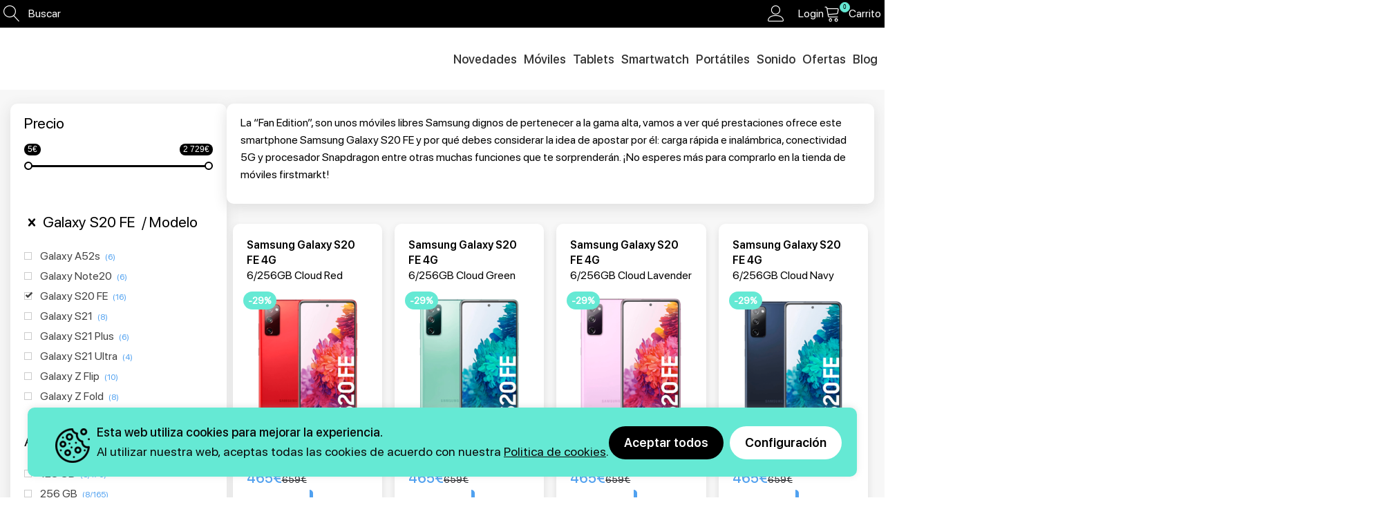

--- FILE ---
content_type: text/html; charset=UTF-8
request_url: https://firstmarkt.es/galaxy-s20-fe/
body_size: 137481
content:
<!DOCTYPE html>
<html lang="es">
<head><meta charset="UTF-8" name="viewport" content="width=device-width, initial-scale=1.0, maximum-scale=5.0, user-scalable=yes"><script>if(navigator.userAgent.match(/MSIE|Internet Explorer/i)||navigator.userAgent.match(/Trident\/7\..*?rv:11/i)){var href=document.location.href;if(!href.match(/[?&]nowprocket/)){if(href.indexOf("?")==-1){if(href.indexOf("#")==-1){document.location.href=href+"?nowprocket=1"}else{document.location.href=href.replace("#","?nowprocket=1#")}}else{if(href.indexOf("#")==-1){document.location.href=href+"&nowprocket=1"}else{document.location.href=href.replace("#","&nowprocket=1#")}}}}</script><script>(()=>{class RocketLazyLoadScripts{constructor(){this.v="2.0.3",this.userEvents=["keydown","keyup","mousedown","mouseup","mousemove","mouseover","mouseenter","mouseout","mouseleave","touchmove","touchstart","touchend","touchcancel","wheel","click","dblclick","input","visibilitychange"],this.attributeEvents=["onblur","onclick","oncontextmenu","ondblclick","onfocus","onmousedown","onmouseenter","onmouseleave","onmousemove","onmouseout","onmouseover","onmouseup","onmousewheel","onscroll","onsubmit"]}async t(){this.i(),this.o(),/iP(ad|hone)/.test(navigator.userAgent)&&this.h(),this.u(),this.l(this),this.m(),this.k(this),this.p(this),this._(),await Promise.all([this.R(),this.L()]),this.lastBreath=Date.now(),this.S(this),this.P(),this.D(),this.O(),this.M(),await this.C(this.delayedScripts.normal),await this.C(this.delayedScripts.defer),await this.C(this.delayedScripts.async),this.F("domReady"),await this.T(),await this.j(),await this.I(),this.F("windowLoad"),await this.A(),window.dispatchEvent(new Event("rocket-allScriptsLoaded")),this.everythingLoaded=!0,this.lastTouchEnd&&await new Promise((t=>setTimeout(t,500-Date.now()+this.lastTouchEnd))),this.H(),this.F("all"),this.U(),this.W()}i(){this.CSPIssue=sessionStorage.getItem("rocketCSPIssue"),document.addEventListener("securitypolicyviolation",(t=>{this.CSPIssue||"script-src-elem"!==t.violatedDirective||"data"!==t.blockedURI||(this.CSPIssue=!0,sessionStorage.setItem("rocketCSPIssue",!0))}),{isRocket:!0})}o(){window.addEventListener("pageshow",(t=>{this.persisted=t.persisted,this.realWindowLoadedFired=!0}),{isRocket:!0}),window.addEventListener("pagehide",(()=>{this.onFirstUserAction=null}),{isRocket:!0})}h(){let t;function e(e){t=e}window.addEventListener("touchstart",e,{isRocket:!0}),window.addEventListener("touchend",(function i(o){Math.abs(o.changedTouches[0].pageX-t.changedTouches[0].pageX)<10&&Math.abs(o.changedTouches[0].pageY-t.changedTouches[0].pageY)<10&&o.timeStamp-t.timeStamp<200&&(o.target.dispatchEvent(new PointerEvent("click",{target:o.target,bubbles:!0,cancelable:!0,detail:1})),event.preventDefault(),window.removeEventListener("touchstart",e,{isRocket:!0}),window.removeEventListener("touchend",i,{isRocket:!0}))}),{isRocket:!0})}q(t){this.userActionTriggered||("mousemove"!==t.type||this.firstMousemoveIgnored?"keyup"===t.type||"mouseover"===t.type||"mouseout"===t.type||(this.userActionTriggered=!0,this.onFirstUserAction&&this.onFirstUserAction()):this.firstMousemoveIgnored=!0),"click"===t.type&&t.preventDefault(),this.savedUserEvents.length>0&&(t.stopPropagation(),t.stopImmediatePropagation()),"touchstart"===this.lastEvent&&"touchend"===t.type&&(this.lastTouchEnd=Date.now()),"click"===t.type&&(this.lastTouchEnd=0),this.lastEvent=t.type,this.savedUserEvents.push(t)}u(){this.savedUserEvents=[],this.userEventHandler=this.q.bind(this),this.userEvents.forEach((t=>window.addEventListener(t,this.userEventHandler,{passive:!1,isRocket:!0})))}U(){this.userEvents.forEach((t=>window.removeEventListener(t,this.userEventHandler,{passive:!1,isRocket:!0}))),this.savedUserEvents.forEach((t=>{t.target.dispatchEvent(new window[t.constructor.name](t.type,t))}))}m(){this.eventsMutationObserver=new MutationObserver((t=>{const e="return false";for(const i of t){if("attributes"===i.type){const t=i.target.getAttribute(i.attributeName);t&&t!==e&&(i.target.setAttribute("data-rocket-"+i.attributeName,t),i.target["rocket"+i.attributeName]=new Function("event",t),i.target.setAttribute(i.attributeName,e))}"childList"===i.type&&i.addedNodes.forEach((t=>{if(t.nodeType===Node.ELEMENT_NODE)for(const i of t.attributes)this.attributeEvents.includes(i.name)&&i.value&&""!==i.value&&(t.setAttribute("data-rocket-"+i.name,i.value),t["rocket"+i.name]=new Function("event",i.value),t.setAttribute(i.name,e))}))}})),this.eventsMutationObserver.observe(document,{subtree:!0,childList:!0,attributeFilter:this.attributeEvents})}H(){this.eventsMutationObserver.disconnect(),this.attributeEvents.forEach((t=>{document.querySelectorAll("[data-rocket-"+t+"]").forEach((e=>{e.setAttribute(t,e.getAttribute("data-rocket-"+t)),e.removeAttribute("data-rocket-"+t)}))}))}k(t){Object.defineProperty(HTMLElement.prototype,"onclick",{get(){return this.rocketonclick||null},set(e){this.rocketonclick=e,this.setAttribute(t.everythingLoaded?"onclick":"data-rocket-onclick","this.rocketonclick(event)")}})}S(t){function e(e,i){let o=e[i];e[i]=null,Object.defineProperty(e,i,{get:()=>o,set(s){t.everythingLoaded?o=s:e["rocket"+i]=o=s}})}e(document,"onreadystatechange"),e(window,"onload"),e(window,"onpageshow");try{Object.defineProperty(document,"readyState",{get:()=>t.rocketReadyState,set(e){t.rocketReadyState=e},configurable:!0}),document.readyState="loading"}catch(t){console.log("WPRocket DJE readyState conflict, bypassing")}}l(t){this.originalAddEventListener=EventTarget.prototype.addEventListener,this.originalRemoveEventListener=EventTarget.prototype.removeEventListener,this.savedEventListeners=[],EventTarget.prototype.addEventListener=function(e,i,o){o&&o.isRocket||!t.B(e,this)&&!t.userEvents.includes(e)||t.B(e,this)&&!t.userActionTriggered||e.startsWith("rocket-")||t.everythingLoaded?t.originalAddEventListener.call(this,e,i,o):t.savedEventListeners.push({target:this,remove:!1,type:e,func:i,options:o})},EventTarget.prototype.removeEventListener=function(e,i,o){o&&o.isRocket||!t.B(e,this)&&!t.userEvents.includes(e)||t.B(e,this)&&!t.userActionTriggered||e.startsWith("rocket-")||t.everythingLoaded?t.originalRemoveEventListener.call(this,e,i,o):t.savedEventListeners.push({target:this,remove:!0,type:e,func:i,options:o})}}F(t){"all"===t&&(EventTarget.prototype.addEventListener=this.originalAddEventListener,EventTarget.prototype.removeEventListener=this.originalRemoveEventListener),this.savedEventListeners=this.savedEventListeners.filter((e=>{let i=e.type,o=e.target||window;return"domReady"===t&&"DOMContentLoaded"!==i&&"readystatechange"!==i||("windowLoad"===t&&"load"!==i&&"readystatechange"!==i&&"pageshow"!==i||(this.B(i,o)&&(i="rocket-"+i),e.remove?o.removeEventListener(i,e.func,e.options):o.addEventListener(i,e.func,e.options),!1))}))}p(t){let e;function i(e){return t.everythingLoaded?e:e.split(" ").map((t=>"load"===t||t.startsWith("load.")?"rocket-jquery-load":t)).join(" ")}function o(o){function s(e){const s=o.fn[e];o.fn[e]=o.fn.init.prototype[e]=function(){return this[0]===window&&t.userActionTriggered&&("string"==typeof arguments[0]||arguments[0]instanceof String?arguments[0]=i(arguments[0]):"object"==typeof arguments[0]&&Object.keys(arguments[0]).forEach((t=>{const e=arguments[0][t];delete arguments[0][t],arguments[0][i(t)]=e}))),s.apply(this,arguments),this}}if(o&&o.fn&&!t.allJQueries.includes(o)){const e={DOMContentLoaded:[],"rocket-DOMContentLoaded":[]};for(const t in e)document.addEventListener(t,(()=>{e[t].forEach((t=>t()))}),{isRocket:!0});o.fn.ready=o.fn.init.prototype.ready=function(i){function s(){parseInt(o.fn.jquery)>2?setTimeout((()=>i.bind(document)(o))):i.bind(document)(o)}return t.realDomReadyFired?!t.userActionTriggered||t.fauxDomReadyFired?s():e["rocket-DOMContentLoaded"].push(s):e.DOMContentLoaded.push(s),o([])},s("on"),s("one"),s("off"),t.allJQueries.push(o)}e=o}t.allJQueries=[],o(window.jQuery),Object.defineProperty(window,"jQuery",{get:()=>e,set(t){o(t)}})}P(){const t=new Map;document.write=document.writeln=function(e){const i=document.currentScript,o=document.createRange(),s=i.parentElement;let n=t.get(i);void 0===n&&(n=i.nextSibling,t.set(i,n));const c=document.createDocumentFragment();o.setStart(c,0),c.appendChild(o.createContextualFragment(e)),s.insertBefore(c,n)}}async R(){return new Promise((t=>{this.userActionTriggered?t():this.onFirstUserAction=t}))}async L(){return new Promise((t=>{document.addEventListener("DOMContentLoaded",(()=>{this.realDomReadyFired=!0,t()}),{isRocket:!0})}))}async I(){return this.realWindowLoadedFired?Promise.resolve():new Promise((t=>{window.addEventListener("load",t,{isRocket:!0})}))}M(){this.pendingScripts=[];this.scriptsMutationObserver=new MutationObserver((t=>{for(const e of t)e.addedNodes.forEach((t=>{"SCRIPT"!==t.tagName||t.noModule||t.isWPRocket||this.pendingScripts.push({script:t,promise:new Promise((e=>{const i=()=>{const i=this.pendingScripts.findIndex((e=>e.script===t));i>=0&&this.pendingScripts.splice(i,1),e()};t.addEventListener("load",i,{isRocket:!0}),t.addEventListener("error",i,{isRocket:!0}),setTimeout(i,1e3)}))})}))})),this.scriptsMutationObserver.observe(document,{childList:!0,subtree:!0})}async j(){await this.J(),this.pendingScripts.length?(await this.pendingScripts[0].promise,await this.j()):this.scriptsMutationObserver.disconnect()}D(){this.delayedScripts={normal:[],async:[],defer:[]},document.querySelectorAll("script[type$=rocketlazyloadscript]").forEach((t=>{t.hasAttribute("data-rocket-src")?t.hasAttribute("async")&&!1!==t.async?this.delayedScripts.async.push(t):t.hasAttribute("defer")&&!1!==t.defer||"module"===t.getAttribute("data-rocket-type")?this.delayedScripts.defer.push(t):this.delayedScripts.normal.push(t):this.delayedScripts.normal.push(t)}))}async _(){await this.L();let t=[];document.querySelectorAll("script[type$=rocketlazyloadscript][data-rocket-src]").forEach((e=>{let i=e.getAttribute("data-rocket-src");if(i&&!i.startsWith("data:")){i.startsWith("//")&&(i=location.protocol+i);try{const o=new URL(i).origin;o!==location.origin&&t.push({src:o,crossOrigin:e.crossOrigin||"module"===e.getAttribute("data-rocket-type")})}catch(t){}}})),t=[...new Map(t.map((t=>[JSON.stringify(t),t]))).values()],this.N(t,"preconnect")}async $(t){if(await this.G(),!0!==t.noModule||!("noModule"in HTMLScriptElement.prototype))return new Promise((e=>{let i;function o(){(i||t).setAttribute("data-rocket-status","executed"),e()}try{if(navigator.userAgent.includes("Firefox/")||""===navigator.vendor||this.CSPIssue)i=document.createElement("script"),[...t.attributes].forEach((t=>{let e=t.nodeName;"type"!==e&&("data-rocket-type"===e&&(e="type"),"data-rocket-src"===e&&(e="src"),i.setAttribute(e,t.nodeValue))})),t.text&&(i.text=t.text),t.nonce&&(i.nonce=t.nonce),i.hasAttribute("src")?(i.addEventListener("load",o,{isRocket:!0}),i.addEventListener("error",(()=>{i.setAttribute("data-rocket-status","failed-network"),e()}),{isRocket:!0}),setTimeout((()=>{i.isConnected||e()}),1)):(i.text=t.text,o()),i.isWPRocket=!0,t.parentNode.replaceChild(i,t);else{const i=t.getAttribute("data-rocket-type"),s=t.getAttribute("data-rocket-src");i?(t.type=i,t.removeAttribute("data-rocket-type")):t.removeAttribute("type"),t.addEventListener("load",o,{isRocket:!0}),t.addEventListener("error",(i=>{this.CSPIssue&&i.target.src.startsWith("data:")?(console.log("WPRocket: CSP fallback activated"),t.removeAttribute("src"),this.$(t).then(e)):(t.setAttribute("data-rocket-status","failed-network"),e())}),{isRocket:!0}),s?(t.fetchPriority="high",t.removeAttribute("data-rocket-src"),t.src=s):t.src="data:text/javascript;base64,"+window.btoa(unescape(encodeURIComponent(t.text)))}}catch(i){t.setAttribute("data-rocket-status","failed-transform"),e()}}));t.setAttribute("data-rocket-status","skipped")}async C(t){const e=t.shift();return e?(e.isConnected&&await this.$(e),this.C(t)):Promise.resolve()}O(){this.N([...this.delayedScripts.normal,...this.delayedScripts.defer,...this.delayedScripts.async],"preload")}N(t,e){this.trash=this.trash||[];let i=!0;var o=document.createDocumentFragment();t.forEach((t=>{const s=t.getAttribute&&t.getAttribute("data-rocket-src")||t.src;if(s&&!s.startsWith("data:")){const n=document.createElement("link");n.href=s,n.rel=e,"preconnect"!==e&&(n.as="script",n.fetchPriority=i?"high":"low"),t.getAttribute&&"module"===t.getAttribute("data-rocket-type")&&(n.crossOrigin=!0),t.crossOrigin&&(n.crossOrigin=t.crossOrigin),t.integrity&&(n.integrity=t.integrity),t.nonce&&(n.nonce=t.nonce),o.appendChild(n),this.trash.push(n),i=!1}})),document.head.appendChild(o)}W(){this.trash.forEach((t=>t.remove()))}async T(){try{document.readyState="interactive"}catch(t){}this.fauxDomReadyFired=!0;try{await this.G(),document.dispatchEvent(new Event("rocket-readystatechange")),await this.G(),document.rocketonreadystatechange&&document.rocketonreadystatechange(),await this.G(),document.dispatchEvent(new Event("rocket-DOMContentLoaded")),await this.G(),window.dispatchEvent(new Event("rocket-DOMContentLoaded"))}catch(t){console.error(t)}}async A(){try{document.readyState="complete"}catch(t){}try{await this.G(),document.dispatchEvent(new Event("rocket-readystatechange")),await this.G(),document.rocketonreadystatechange&&document.rocketonreadystatechange(),await this.G(),window.dispatchEvent(new Event("rocket-load")),await this.G(),window.rocketonload&&window.rocketonload(),await this.G(),this.allJQueries.forEach((t=>t(window).trigger("rocket-jquery-load"))),await this.G();const t=new Event("rocket-pageshow");t.persisted=this.persisted,window.dispatchEvent(t),await this.G(),window.rocketonpageshow&&window.rocketonpageshow({persisted:this.persisted})}catch(t){console.error(t)}}async G(){Date.now()-this.lastBreath>45&&(await this.J(),this.lastBreath=Date.now())}async J(){return document.hidden?new Promise((t=>setTimeout(t))):new Promise((t=>requestAnimationFrame(t)))}B(t,e){return e===document&&"readystatechange"===t||(e===document&&"DOMContentLoaded"===t||(e===window&&"DOMContentLoaded"===t||(e===window&&"load"===t||e===window&&"pageshow"===t)))}static run(){(new RocketLazyLoadScripts).t()}}RocketLazyLoadScripts.run()})();</script>
	
	<link rel="profile" href="http://gmpg.org/xfn/11">
	<link rel="pingback" href="https://firstmarkt.es/xmlrpc.php">
    
    
    <style type="text/css"></style>
					<script type="rocketlazyloadscript">document.documentElement.className = document.documentElement.className + ' yes-js js_active js'</script>
			<meta name='robots' content='index, follow, max-image-preview:large, max-snippet:-1, max-video-preview:-1' />

<!-- Google Tag Manager for WordPress by gtm4wp.com -->
<script data-cfasync="false" data-pagespeed-no-defer>
	var gtm4wp_datalayer_name = "dataLayer";
	var dataLayer = dataLayer || [];
	const gtm4wp_use_sku_instead = false;
	const gtm4wp_currency = 'EUR';
	const gtm4wp_product_per_impression = false;
	const gtm4wp_clear_ecommerce = false;
</script>
<!-- End Google Tag Manager for WordPress by gtm4wp.com --><script type="rocketlazyloadscript">window._wca = window._wca || [];</script>
<!-- Etiqueta de Google (gtag.js) modo de consentimiento dataLayer añadido por Site Kit -->
<script type="text/javascript" id="google_gtagjs-js-consent-mode-data-layer">
/* <![CDATA[ */
window.dataLayer = window.dataLayer || [];function gtag(){dataLayer.push(arguments);}
gtag('consent', 'default', {"ad_personalization":"denied","ad_storage":"denied","ad_user_data":"denied","analytics_storage":"denied","functionality_storage":"denied","security_storage":"denied","personalization_storage":"denied","region":["AT","BE","BG","CH","CY","CZ","DE","DK","EE","ES","FI","FR","GB","GR","HR","HU","IE","IS","IT","LI","LT","LU","LV","MT","NL","NO","PL","PT","RO","SE","SI","SK"],"wait_for_update":500});
window._googlesitekitConsentCategoryMap = {"statistics":["analytics_storage"],"marketing":["ad_storage","ad_user_data","ad_personalization"],"functional":["functionality_storage","security_storage"],"preferences":["personalization_storage"]};
window._googlesitekitConsents = {"ad_personalization":"denied","ad_storage":"denied","ad_user_data":"denied","analytics_storage":"denied","functionality_storage":"denied","security_storage":"denied","personalization_storage":"denied","region":["AT","BE","BG","CH","CY","CZ","DE","DK","EE","ES","FI","FR","GB","GR","HR","HU","IE","IS","IT","LI","LT","LU","LV","MT","NL","NO","PL","PT","RO","SE","SI","SK"],"wait_for_update":500};
/* ]]> */
</script>
<!-- Fin de la etiqueta Google (gtag.js) modo de consentimiento dataLayer añadido por Site Kit -->

	<!-- This site is optimized with the Yoast SEO Premium plugin v25.3.1 (Yoast SEO v25.3.1) - https://yoast.com/wordpress/plugins/seo/ -->
	<title>Samsung Galaxy S20 FE, oferta móvil Galaxy S20 FE | firstmarkt</title>
<link crossorigin data-rocket-preload as="font" href="https://v9t7k9q5.delivery.rocketcdn.me/wp-content/themes/woodmartwoodmart-child/fonts/Linearicons.ttf?4t1dgh" rel="preload">
<link crossorigin data-rocket-preload as="font" href="https://v9t7k9q5.delivery.rocketcdn.me/wp-content/themes/woodmartwoodmart-child/fonts/social/fonts/social.ttf?zf8s3a" rel="preload">
<link crossorigin data-rocket-preload as="font" href="https://v9t7k9q5.delivery.rocketcdn.me/wp-content/themes/woodmartwoodmart-child/assets/fonts/SFProDisplay-Bold.ttf" rel="preload">
<link crossorigin data-rocket-preload as="font" href="https://v9t7k9q5.delivery.rocketcdn.me/wp-content/themes/woodmartwoodmart-child/assets/fonts/SFProDisplay-Medium.ttf" rel="preload">
<link crossorigin data-rocket-preload as="font" href="https://v9t7k9q5.delivery.rocketcdn.me/wp-content/themes/woodmartwoodmart-child/assets/fonts/SFProDisplay-Regular.ttf" rel="preload">
<link crossorigin data-rocket-preload as="font" href="https://v9t7k9q5.delivery.rocketcdn.me/wp-content/themes/woodmartwoodmart-child/assets/fonts/SFProDisplay-Semibold.ttf" rel="preload">
<link crossorigin data-rocket-preload as="font" href="https://v9t7k9q5.delivery.rocketcdn.me/wp-content/plugins/woocommerce/assets/fonts/WooCommerce.woff2" rel="preload">
<link crossorigin data-rocket-preload as="font" href="https://v9t7k9q5.delivery.rocketcdn.me/wp-content/themes/woodmartwoodmart-child/fonts/icomoon.ttf?g8k2wk" rel="preload">
<link crossorigin data-rocket-preload as="font" href="https://v9t7k9q5.delivery.rocketcdn.me/wp-content/plugins/prdctfltr/lib/css/fonts/prdctfltr.svg#prdctfltr" rel="preload">
<link crossorigin data-rocket-preload as="font" href="https://v9t7k9q5.delivery.rocketcdn.me/wp-content/themes/woodmart/fonts/woodmart-font-1-400.woff2?v=7.6.0" rel="preload">
<link crossorigin data-rocket-preload as="font" href="https://v9t7k9q5.delivery.rocketcdn.me/wp-content/plugins/js_composer/assets/lib/vendor/node_modules/@fortawesome/fontawesome-free/webfonts/fa-solid-900.woff2" rel="preload">
<link crossorigin data-rocket-preload as="font" href="https://v9t7k9q5.delivery.rocketcdn.me/wp-content/plugins/js_composer/assets/lib/vendor/node_modules/@fortawesome/fontawesome-free/webfonts/fa-regular-400.woff2" rel="preload">
<style id="wpr-usedcss">@font-face{font-display:swap;font-family:Linearicons;src:url('https://v9t7k9q5.delivery.rocketcdn.me/wp-content/themes/woodmartwoodmart-child/fonts/Linearicons.eot?4t1dgh');src:url('https://v9t7k9q5.delivery.rocketcdn.me/wp-content/themes/woodmartwoodmart-child/fonts/Linearicons.eot?4t1dgh#iefix') format('embedded-opentype'),url('https://v9t7k9q5.delivery.rocketcdn.me/wp-content/themes/woodmartwoodmart-child/fonts/Linearicons.ttf?4t1dgh') format('truetype'),url('https://v9t7k9q5.delivery.rocketcdn.me/wp-content/themes/woodmartwoodmart-child/fonts/Linearicons.woff?4t1dgh') format('woff'),url('https://v9t7k9q5.delivery.rocketcdn.me/wp-content/themes/woodmartwoodmart-child/fonts/Linearicons.svg?4t1dgh#Linearicons') format('svg');font-weight:400;font-style:normal;src:url(https://v9t7k9q5.delivery.rocketcdn.me/wp-content/themes/woodmartwoodmart-child/fonts/Linearicons.eot);src:local('Linearicons'),local('Linearicons'),url(https://v9t7k9q5.delivery.rocketcdn.me/wp-content/themes/woodmartwoodmart-child/fonts/Linearicons.woff) format('woff'),url(https://v9t7k9q5.delivery.rocketcdn.me/wp-content/themes/woodmartwoodmart-child/fonts/Linearicons.ttf) format('truetype')}[class*=" linearicons-"],[class^=linearicons-]{font-family:Linearicons!important;speak:none;font-style:normal;font-weight:400;font-variant:normal;text-transform:none;line-height:1;-webkit-font-smoothing:antialiased;-moz-osx-font-smoothing:grayscale}.linearicons-user:before{content:"\ea1e"}.linearicons-cart:before{content:"\ea4d"}.linearicons-cash-euro:before{content:"\ea5b"}.linearicons-bubble:before{content:"\ead6"}.linearicons-truck:before{content:"\eb57"}.linearicons-cube:before{content:"\eb74"}.linearicons-magnifier:before{content:"\ec22"}.linearicons-cross:before{content:"\ec2a"}.linearicons-cross2:before{content:"\ec35"}@font-face{font-family:social;font-display:swap;src:url('https://v9t7k9q5.delivery.rocketcdn.me/wp-content/themes/woodmartwoodmart-child/fonts/social/fonts/social.eot?zf8s3a');src:url('https://v9t7k9q5.delivery.rocketcdn.me/wp-content/themes/woodmartwoodmart-child/fonts/social/fonts/social.eot?zf8s3a#iefix') format('embedded-opentype'),url('https://v9t7k9q5.delivery.rocketcdn.me/wp-content/themes/woodmartwoodmart-child/fonts/social/fonts/social.ttf?zf8s3a') format('truetype'),url('https://v9t7k9q5.delivery.rocketcdn.me/wp-content/themes/woodmartwoodmart-child/fonts/social/fonts/social.woff?zf8s3a') format('woff'),url('https://v9t7k9q5.delivery.rocketcdn.me/wp-content/themes/woodmartwoodmart-child/fonts/social/fonts/social.svg?zf8s3a#social') format('svg');font-weight:400;font-style:normal}[class*=" social-"],[class^=social-]{font-family:social!important;speak:none;font-style:normal;font-weight:400;font-variant:normal;text-transform:none;line-height:1;-webkit-font-smoothing:antialiased;-moz-osx-font-smoothing:grayscale}@font-face{font-display:swap;font-family:sfprodisplay_bold;src:url('https://v9t7k9q5.delivery.rocketcdn.me/wp-content/themes/woodmartwoodmart-child/assets/fonts/SFProDisplay-Bold.ttf') format('opentype');font-weight:400;font-style:normal}@font-face{font-display:swap;font-family:sfprodisplay_medium;src:url('https://v9t7k9q5.delivery.rocketcdn.me/wp-content/themes/woodmartwoodmart-child/assets/fonts/SFProDisplay-Medium.ttf') format('opentype');font-weight:400;font-style:normal}@font-face{font-display:swap;font-family:sfprodisplay_regular;src:url('https://v9t7k9q5.delivery.rocketcdn.me/wp-content/themes/woodmartwoodmart-child/assets/fonts/SFProDisplay-Regular.ttf') format('opentype');font-weight:400;font-style:normal}@font-face{font-display:swap;font-family:sfprodisplay_semibold;src:url('https://v9t7k9q5.delivery.rocketcdn.me/wp-content/themes/woodmartwoodmart-child/assets/fonts/SFProDisplay-Semibold.ttf') format('opentype');font-weight:400;font-style:normal}img:is([sizes=auto i],[sizes^="auto," i]){contain-intrinsic-size:3000px 1500px}.easy-autocomplete{position:relative}.easy-autocomplete input{border-color:#ccc;border-radius:4px;border-style:solid;border-width:1px;box-shadow:0 1px 2px rgba(0,0,0,.1) inset;color:#555;float:none;padding:6px 12px}.easy-autocomplete input:focus,.easy-autocomplete input:hover{box-shadow:none}.easy-autocomplete a{display:block}.easy-autocomplete-container{left:0;position:absolute;width:100%;z-index:2}.easy-autocomplete-container ul{background:#fff;border-top:1px dotted #ccc;display:none;margin-top:0;padding-bottom:0;padding-left:0;position:relative;top:-1px}.easy-autocomplete-container ul .eac-category,.easy-autocomplete-container ul li{background:inherit;border-color:#ccc;border-image:none;border-style:solid;border-width:0 1px;display:block;font-size:14px;font-weight:400;padding:4px 12px}.easy-autocomplete-container ul li:last-child{border-radius:0 0 2px 2px;border-width:0 1px 1px}.easy-autocomplete-container ul li.selected{background:#ebebeb;cursor:pointer}.easy-autocomplete-container ul li.selected div{font-weight:400}.easy-autocomplete-container ul li div{display:block;font-weight:400;word-break:break-all}.easy-autocomplete-container ul li b{font-weight:700}.easy-autocomplete-container ul .eac-category{font-color:#aaa;font-style:italic}.eac-description .eac-item span{color:#aaa;font-style:italic;font-size:.9em}.eac-icon-left .eac-item img{margin-right:4px;max-height:30px}.eac-icon-right .eac-item{margin-top:8px;min-height:24px;position:relative}.eac-icon-right .eac-item img{margin-left:4px;max-height:30px;position:absolute;right:-4px;top:-8px}.mejs-container{background:#000;font-family:Helvetica,Arial,serif;position:relative;text-align:left;text-indent:0;vertical-align:top}.mejs-container,.mejs-container *{box-sizing:border-box}.mejs-container video::-webkit-media-controls,.mejs-container video::-webkit-media-controls-panel,.mejs-container video::-webkit-media-controls-panel-container,.mejs-container video::-webkit-media-controls-start-playback-button{-webkit-appearance:none;display:none!important}.mejs-container:focus{outline:0}.mejs-mediaelement{left:0;position:absolute;top:0}.mejs-mediaelement{height:100%;width:100%;z-index:0}.mejs-container{clear:both;max-width:100%}.mejs-container *{font-family:Helvetica,Arial}.mejs-container{background:#222}.wp-video-shortcode video,video.wp-video-shortcode{max-width:100%;display:inline-block}.selectBox-dropdown{min-width:150px;position:relative;border:1px solid #bbb;line-height:1.5;text-decoration:none;text-align:left;color:#000;outline:0;vertical-align:middle;background:#f2f2f2;background:-moz-linear-gradient(top,#f8f8f8 1%,#e1e1e1 100%);background:-webkit-gradient(linear,left top,left bottom,color-stop(1%,#f8f8f8),color-stop(100%,#e1e1e1));-moz-box-shadow:0 1px 0 hsla(0,0%,100%,.75);-webkit-box-shadow:0 1px 0 hsla(0,0%,100%,.75);box-shadow:0 1px 0 hsla(0,0%,100%,.75);-webkit-border-radius:4px;-moz-border-radius:4px;border-radius:4px;display:inline-block;cursor:default}.selectBox-dropdown:focus,.selectBox-dropdown:focus .selectBox-arrow{border-color:#666}.selectBox-dropdown.selectBox-menuShowing{-moz-border-radius-bottomleft:0;-moz-border-radius-bottomright:0;-webkit-border-bottom-left-radius:0;-webkit-border-bottom-right-radius:0;border-bottom-left-radius:0;border-bottom-right-radius:0}.selectBox-dropdown .selectBox-label{padding:2px 8px;display:inline-block;white-space:nowrap;overflow:hidden}.selectBox-dropdown .selectBox-arrow{position:absolute;top:0;right:0;width:23px;height:100%;background:url(https://v9t7k9q5.delivery.rocketcdn.me/wp-content/plugins/yith-woocommerce-wishlist/assets/images/jquery.selectBox-arrow.gif) 50% center no-repeat;border-left:1px solid #bbb}.selectBox-dropdown-menu{position:absolute;z-index:99999;max-height:200px;min-height:1em;border:1px solid #bbb;background:#fff;-moz-box-shadow:0 2px 6px rgba(0,0,0,.2);-webkit-box-shadow:0 2px 6px rgba(0,0,0,.2);box-shadow:0 2px 6px rgba(0,0,0,.2);overflow:auto;-webkit-overflow-scrolling:touch}.selectBox-inline{min-width:150px;outline:0;border:1px solid #bbb;background:#fff;display:inline-block;-webkit-border-radius:4px;-moz-border-radius:4px;border-radius:4px;overflow:auto}.selectBox-inline:focus{border-color:#666}.selectBox-options,.selectBox-options LI,.selectBox-options LI A{list-style:none;display:block;cursor:default;padding:0;margin:0}.selectBox-options LI A{line-height:1.5;padding:0 .5em;white-space:nowrap;overflow:hidden;background:6px center no-repeat}.selectBox-options LI.selectBox-hover A{background-color:#eee}.selectBox-options LI.selectBox-disabled A{color:#888;background-color:rgba(0,0,0,0)}.selectBox-options LI.selectBox-selected A{background-color:#c8def4}.selectBox-options .selectBox-optgroup{color:#666;background:#eee;font-weight:700;line-height:1.5;padding:0 .3em;white-space:nowrap}.selectBox.selectBox-disabled{color:#888!important}.selectBox-dropdown.selectBox-disabled .selectBox-arrow{opacity:.5;border-color:#666}.selectBox-inline.selectBox-disabled{color:#888!important}.selectBox-inline.selectBox-disabled .selectBox-options A{background-color:rgba(0,0,0,0)!important}:root{--woocommerce:#720eec;--wc-green:#7ad03a;--wc-red:#a00;--wc-orange:#ffba00;--wc-blue:#2ea2cc;--wc-primary:#720eec;--wc-primary-text:#fcfbfe;--wc-secondary:#e9e6ed;--wc-secondary-text:#515151;--wc-highlight:#958e09;--wc-highligh-text:white;--wc-content-bg:#fff;--wc-subtext:#767676;--wc-form-border-color:rgba(32, 7, 7, .8);--wc-form-border-radius:4px;--wc-form-border-width:1px}@font-face{font-display:swap;font-family:WooCommerce;src:url(https://v9t7k9q5.delivery.rocketcdn.me/wp-content/plugins/woocommerce/assets/fonts/WooCommerce.woff2) format("woff2"),url(https://v9t7k9q5.delivery.rocketcdn.me/wp-content/plugins/woocommerce/assets/fonts/WooCommerce.woff) format("woff"),url(https://v9t7k9q5.delivery.rocketcdn.me/wp-content/plugins/woocommerce/assets/fonts/WooCommerce.ttf) format("truetype");font-weight:400;font-style:normal}div.pp_woocommerce .pp_content_container{background:#fff;border-radius:3px;box-shadow:0 1px 30px rgba(0,0,0,.25);padding:20px 0}div.pp_woocommerce .pp_content_container::after,div.pp_woocommerce .pp_content_container::before{content:" ";display:table}div.pp_woocommerce .pp_content_container::after{clear:both}div.pp_woocommerce .pp_loaderIcon::before{height:1em;width:1em;display:block;position:absolute;top:50%;left:50%;margin-left:-.5em;margin-top:-.5em;content:"";animation:1s ease-in-out infinite spin;background:url(https://v9t7k9q5.delivery.rocketcdn.me/wp-content/plugins/woocommerce/assets/images/icons/loader.svg) center center;background-size:cover;line-height:1;text-align:center;font-size:2em;color:rgba(0,0,0,.75)}div.pp_woocommerce div.ppt{color:#000}div.pp_woocommerce .pp_gallery ul li a{border:1px solid rgba(0,0,0,.5);background:#fff;box-shadow:0 1px 2px rgba(0,0,0,.2);border-radius:2px;display:block}div.pp_woocommerce .pp_gallery ul li a:hover{border-color:#000}div.pp_woocommerce .pp_gallery ul li.selected a{border-color:#000}div.pp_woocommerce .pp_next::before,div.pp_woocommerce .pp_previous::before{border-radius:100%;height:1em;width:1em;text-shadow:0 1px 2px rgba(0,0,0,.5);background-color:#444;color:#fff!important;font-size:16px!important;line-height:1em;transition:all ease-in-out .2s;font-family:WooCommerce;content:"\e00b";text-indent:0;display:none;position:absolute;top:50%;margin-top:-10px;text-align:center}div.pp_woocommerce .pp_next::before:hover,div.pp_woocommerce .pp_previous::before:hover{background-color:#000}div.pp_woocommerce .pp_next:hover::before,div.pp_woocommerce .pp_previous:hover::before{display:block}div.pp_woocommerce .pp_previous::before{left:1em}div.pp_woocommerce .pp_next::before{right:1em;font-family:WooCommerce;content:"\e008"}div.pp_woocommerce .pp_details{margin:0;padding-top:1em}div.pp_woocommerce .pp_description,div.pp_woocommerce .pp_nav{font-size:14px}div.pp_woocommerce .pp_arrow_next,div.pp_woocommerce .pp_arrow_previous,div.pp_woocommerce .pp_nav,div.pp_woocommerce .pp_nav .pp_pause,div.pp_woocommerce .pp_nav p,div.pp_woocommerce .pp_play{margin:0}div.pp_woocommerce .pp_nav{margin-right:1em;position:relative}div.pp_woocommerce .pp_close{border-radius:100%;height:1em;width:1em;text-shadow:0 1px 2px rgba(0,0,0,.5);background-color:#444;color:#fff!important;font-size:16px!important;line-height:1em;transition:all ease-in-out .2s;top:-.5em;right:-.5em;font-size:1.618em!important}div.pp_woocommerce .pp_close:hover{background-color:#000}div.pp_woocommerce .pp_close::before{font-family:WooCommerce;content:"\e013";display:block;position:absolute;top:0;left:0;right:0;bottom:0;text-align:center;text-indent:0}div.pp_woocommerce .pp_arrow_next,div.pp_woocommerce .pp_arrow_previous{border-radius:100%;height:1em;width:1em;text-shadow:0 1px 2px rgba(0,0,0,.5);background-color:#444;color:#fff!important;font-size:16px!important;line-height:1em;transition:all ease-in-out .2s;position:relative;margin-top:-1px}div.pp_woocommerce .pp_arrow_next:hover,div.pp_woocommerce .pp_arrow_previous:hover{background-color:#000}div.pp_woocommerce .pp_arrow_next::before,div.pp_woocommerce .pp_arrow_previous::before{font-family:WooCommerce;content:"\e00b";display:block;position:absolute;top:0;left:0;right:0;bottom:0;text-align:center;text-indent:0}div.pp_woocommerce .pp_arrow_previous{margin-right:.5em}div.pp_woocommerce .pp_arrow_next{margin-left:.5em}div.pp_woocommerce .pp_arrow_next::before{content:"\e008"}div.pp_woocommerce a.pp_contract,div.pp_woocommerce a.pp_expand{border-radius:100%;height:1em;width:1em;text-shadow:0 1px 2px rgba(0,0,0,.5);background-color:#444;color:#fff!important;font-size:16px!important;line-height:1em;transition:all ease-in-out .2s;right:auto;left:-.5em;top:-.5em;font-size:1.618em!important}div.pp_woocommerce a.pp_contract:hover,div.pp_woocommerce a.pp_expand:hover{background-color:#000}div.pp_woocommerce a.pp_contract::before,div.pp_woocommerce a.pp_expand::before{font-family:WooCommerce;content:"\e005";display:block;position:absolute;top:0;left:0;right:0;bottom:0;text-align:center;text-indent:0}div.pp_woocommerce a.pp_contract::before{content:"\e004"}div.pp_woocommerce .pp_inline{padding:0!important}.rtl div.pp_woocommerce .pp_content_container{text-align:right}@media only screen and (max-width:768px){div.pp_woocommerce{left:5%!important;right:5%!important;box-sizing:border-box;width:90%!important}div.pp_woocommerce .pp_contract,div.pp_woocommerce .pp_expand,div.pp_woocommerce .pp_gallery,div.pp_woocommerce .pp_next,div.pp_woocommerce .pp_previous{display:none!important}div.pp_woocommerce .pp_arrow_next,div.pp_woocommerce .pp_arrow_previous,div.pp_woocommerce .pp_close{height:44px;width:44px;font-size:44px;line-height:44px}div.pp_woocommerce .pp_arrow_next::before,div.pp_woocommerce .pp_arrow_previous::before,div.pp_woocommerce .pp_close::before{font-size:44px}div.pp_woocommerce .pp_description{display:none!important}div.pp_woocommerce .pp_details{width:100%!important}.pp_content{width:100%!important}.pp_content #pp_full_res>img{width:100%!important;height:auto!important}.currentTextHolder{line-height:3}}div.pp_pic_holder a:focus{outline:0}div.pp_overlay{background:#000;display:none;left:0;position:absolute;top:0;width:100%;z-index:9999}div.pp_pic_holder{display:none;position:absolute;width:100px;z-index:10000}.pp_top{height:20px;position:relative}* html .pp_top{padding:0 20px}.pp_top .pp_left{height:20px;left:0;position:absolute;width:20px}.pp_top .pp_middle{height:20px;left:20px;position:absolute;right:20px}* html .pp_top .pp_middle{left:0;position:static}.pp_top .pp_right{height:20px;left:auto;position:absolute;right:0;top:0;width:20px}.pp_content{height:40px;min-width:40px}* html .pp_content{width:40px}.pp_fade{display:none}.pp_content_container{position:relative;text-align:left;width:100%}.pp_content_container .pp_left{padding-left:20px}.pp_content_container .pp_right{padding-right:20px}.pp_content_container .pp_details{float:left;margin:10px 0 2px}.pp_description{display:none;margin:0}.pp_social{float:left;margin:0}.pp_social .facebook{float:left;margin-left:5px;width:55px;overflow:hidden}.pp_nav{clear:right;float:left;margin:3px 10px 0 0}.pp_nav p{float:left;margin:2px 4px;white-space:nowrap}.pp_nav .pp_pause,.pp_nav .pp_play{float:left;margin-right:4px;text-indent:-10000px}a.pp_arrow_next,a.pp_arrow_previous{display:block;float:left;height:15px;margin-top:3px;text-indent:-100000px;width:14px}.pp_hoverContainer{position:absolute;top:0;width:100%;z-index:2000}.pp_gallery{display:none;left:50%;margin-top:-50px;position:absolute;z-index:10000}.pp_gallery div{float:left;overflow:hidden;position:relative}.pp_gallery ul{float:left;height:35px;margin:0 0 0 5px;padding:0;position:relative;white-space:nowrap}.pp_gallery ul a{border:1px solid #000;border:1px solid rgba(0,0,0,.5);display:block;float:left;height:33px;overflow:hidden}.pp_gallery li.selected a,.pp_gallery ul a:hover{border-color:#fff}.pp_gallery ul a img{border:0}.pp_gallery li{display:block;float:left;margin:0 5px 0 0;padding:0}.pp_gallery li.default a{display:block;height:33px;width:50px}.pp_gallery li.default a img{display:none}.pp_gallery .pp_arrow_next,.pp_gallery .pp_arrow_previous{margin-top:7px!important}a.pp_next{display:block;float:right;height:100%;text-indent:-10000px;width:49%}a.pp_previous{display:block;float:left;height:100%;text-indent:-10000px;width:49%}a.pp_contract,a.pp_expand{cursor:pointer;display:none;height:20px;position:absolute;right:30px;text-indent:-10000px;top:10px;width:20px;z-index:20000}a.pp_close{position:absolute;right:0;top:0;display:block;text-indent:-10000px}.pp_bottom{height:20px;position:relative}* html .pp_bottom{padding:0 20px}.pp_bottom .pp_left{height:20px;left:0;position:absolute;width:20px}.pp_bottom .pp_middle{height:20px;left:20px;position:absolute;right:20px}* html .pp_bottom .pp_middle{left:0;position:static}.pp_bottom .pp_right{height:20px;left:auto;position:absolute;right:0;top:0;width:20px}.pp_loaderIcon{display:block;height:24px;left:50%;margin:-12px 0 0 -12px;position:absolute;top:50%;width:24px}#pp_full_res .pp_inline{text-align:left}div.ppt{color:#fff!important;font-weight:700;display:none;font-size:17px;margin:0 0 5px 15px;z-index:9999}.yith-wcwl-popup-content h3{text-align:center;font-size:1.5em}.yith-wcwl-popup-content label{display:block}.yith-wcwl-popup-content input[type=text],.yith-wcwl-popup-content select{padding:10px 7px}.yith-wcwl-popup-content .create{display:none}.yith-wcwl-popup-content .yith-wcwl-second-row{display:none}.yith-wcwl-popup-content .popup-description{text-align:center;font-weight:600;margin-bottom:15px}.yith-wcwl-popup-content .popup-description a.show-tab.active{cursor:inherit;color:inherit;pointer-events:none}.yith-wcwl-popup-content .wishlist-select{box-sizing:border-box}.yith-wcwl-popup-feedback{margin-top:2em;margin-bottom:2em}.yith-wcwl-popup-feedback p.feedback{margin-top:1.5em;text-align:center;font-size:1.1rem;font-weight:600}.yith-wcwl-popup-footer{margin:15px 0}.yith-wcwl-popup-content .heading-icon,.yith-wcwl-popup-feedback .heading-icon{text-align:center;display:block;font-size:70px;color:#333;margin-block:0 15px}.yith-wcwl-popup-content .heading-icon img,.yith-wcwl-popup-feedback .heading-icon img{width:70px;height:70px}.pp_pic_holder.pp_woocommerce.feedback{max-width:450px!important}.pp_pic_holder.pp_woocommerce.feedback .pp_content{width:auto!important}.yith-wcwl-add-button.with-dropdown{position:relative;padding:15px 0}.yith-wcwl-add-button ul.yith-wcwl-dropdown li{padding:15px;padding-left:0;text-transform:uppercase;font-size:.8em}.yith-wcwl-add-button ul.yith-wcwl-dropdown li:before{font-family:FontAwesome;content:"";margin-right:15px}.yith-wcwl-add-button ul.yith-wcwl-dropdown li:not(:last-child){border-bottom:1px solid #cdcdcd}.yith-wcwl-add-button ul.yith-wcwl-dropdown li a{font-size:1em!important;color:inherit;box-shadow:none}.yith-wcwl-add-button ul.yith-wcwl-dropdown li a:hover{color:initial}.yith-wcwl-add-to-wishlist .yith-wcwl-add-button{display:flex;flex-direction:column;align-items:center}.yith-wcwl-add-to-wishlist a.button:not(.theme-button-style){padding:7px 10px}.yith-wcwl-add-to-wishlist .add_to_wishlist img{height:auto;width:25px;color:var(--add-to-wishlist-icon-color,#000)}.yith-wcwl-add-button ul.yith-wcwl-dropdown{display:none;list-style:none;margin-bottom:0;padding:5px 25px;background:#fff;position:absolute;z-index:15;top:100%;border:1px solid #cdcdcd;outline-offset:-10px;left:50%;min-width:200px}.yith-wcwl-add-to-wishlist .separator+[data-title]{display:inline-block}.yith-wcwl-add-to-wishlist .with-tooltip{position:relative}.yith-wcwl-tooltip{z-index:10;padding:5px 10px;border-radius:5px;text-align:center;top:calc(100% + 5px);pointer-events:none;cursor:initial;font-size:.6875rem;line-height:normal;display:none}.with-dropdown .yith-wcwl-tooltip{top:auto;bottom:calc(100% + 10px)}.with-tooltip .yith-wcwl-tooltip{position:absolute;left:50%;transform:translateX(-50%)}.with-tooltip .yith-wcwl-tooltip:before{content:"";display:block;position:absolute;top:0;left:50%;transform:translate(-50%,-95%);width:0;height:0;background:rgba(0,0,0,0)!important;border-left:5px solid transparent!important;border-right:5px solid transparent!important;border-bottom:5px solid}.with-dropdown .with-tooltip .yith-wcwl-tooltip:before{bottom:-5px;top:auto;border-left:5px solid transparent;border-right:5px solid transparent;border-top:5px solid;border-bottom:none}#yith-wcwl-popup-message{font-weight:700;line-height:50px;text-align:center;background:#fff;-webkit-box-shadow:0 0 15px rgba(0,0,0,.3);-moz-box-shadow:0 0 15px rgba(0,0,0,.3);box-shadow:0 0 15px rgba(0,0,0,.3);position:fixed;top:50%;left:50%;padding:7px 40px;z-index:10000}.woocommerce .yith-wcwl-add-button a.button.alt:not(.theme-button-style){background-color:var(--color-add-to-wishlist-background,#333);background:var(--color-add-to-wishlist-background,#333);color:var(--color-add-to-wishlist-text,#fff);border-color:var(--color-add-to-wishlist-border,#333);border-radius:var(--rounded-corners-radius,16px)}.woocommerce .yith-wcwl-add-button a.button.alt:not(.theme-button-style):hover{background-color:var(--color-add-to-wishlist-background-hover,#4f4f4f);background:var(--color-add-to-wishlist-background-hover,#4f4f4f);color:var(--color-add-to-wishlist-text-hover,#fff);border-color:var(--color-add-to-wishlist-border-hover,#4f4f4f)}.with-dropdown .with-tooltip .yith-wcwl-tooltip:before,.with-tooltip .yith-wcwl-tooltip:before,.yith-wcwl-tooltip{background-color:var(--tooltip-color-background,#333);border-bottom-color:var(--tooltip-color-background,#333);border-top-color:var(--tooltip-color-background,#333);color:var(--tooltip-color-text,#fff)}.wishlist-title{display:inline-block}.wishlist-title:hover a.show-title-form{visibility:visible}.wishlist-title h2{display:inline-block;padding:5px}.wishlist-title a.show-title-form{cursor:pointer;visibility:hidden;display:inline-flex;align-items:center;padding:2px 7px;gap:5px}.wishlist-title a.show-title-form img{width:20px}.wishlist-title.wishlist-title-with-form h2:hover{background:#efefef}.hidden-title-form{position:relative;margin:25px 0 39px}.hidden-title-form>input[type=text]{padding-right:65px;line-height:1;min-height:30px}.hidden-title-form a{cursor:pointer;display:inline-block;width:30px;height:30px;line-height:30px;text-align:center;vertical-align:middle;font-size:1.3em}.hidden-title-form a i{margin:0;display:inline-block}.yes-js .hidden-title-form{display:none}table.wishlist_table{font-size:80%}table.wishlist_table tr{position:relative}table.wishlist_table tr th{text-align:center}table.wishlist_table tr th.product-checkbox{vertical-align:middle;width:40px}table.wishlist_table tr th.product-thumbnail{width:80px}table.wishlist_table thead th{border-top:1px solid;padding:16px 12px}table.wishlist_table tbody td{padding:16px 12px}table.wishlist_table tbody td,table.wishlist_table thead th{border-color:#e7e7e7}.wishlist_table tr td,.wishlist_table tr th.product-checkbox{text-align:center}.wishlist_table tr td.product-thumbnail,.wishlist_table tr td.wishlist-name{text-align:left}.wishlist_table tr td.product-thumbnail a{display:block;border:none;max-width:80px}.wishlist_table tr td.product-thumbnail a img{width:100%}.wishlist_table .product-add-to-cart .variations_form,.wishlist_table .product-add-to-cart.yith_wccl_is_custom .variations_form .variations{margin:15px 0}.wishlist_table .price-variation.decrease .variation-rate{color:red}.wishlist_table a.button{white-space:normal;margin-bottom:5px!important}.wishlist_table.images_grid li.show{z-index:10}.wishlist_table.images_grid.products li.product.first,.wishlist_table.images_grid.products li.product.last{clear:none}.wishlist_table.images_grid li .product-thumbnail{position:relative}.wishlist_table.images_grid li .product-thumbnail .product-checkbox{position:absolute;top:7px;left:15px;z-index:2}.wishlist_table.images_grid li.show .product-thumbnail>a img,.wishlist_table.images_grid li:hover .product-thumbnail>a img{filter:brightness(1.1)}.wishlist_table.images_grid li .item-details{display:none;position:absolute;z-index:2;bottom:15px;left:calc(50% - 150px);width:300px;background:#fff;padding:10px 20px;-webkit-box-shadow:0 0 15px rgba(0,0,0,.3);-moz-box-shadow:0 0 15px rgba(0,0,0,.3);box-shadow:0 0 15px rgba(0,0,0,.3)}.wishlist_table.images_grid li.show .item-details{display:block}.wishlist_table.images_grid li .item-details a.close{position:absolute;top:10px;right:20px}.wishlist_table.images_grid li .item-details h3,.wishlist_table.mobile li .item-details h3{margin-bottom:7px}.wishlist_table.mobile{list-style:none;margin-left:0}.wishlist_table.mobile li{margin-bottom:7px}.wishlist_table.mobile li .product-checkbox{display:inline-block;width:20px;vertical-align:top}a.add_to_wishlist{cursor:pointer}.yith-wcwl-add-to-wishlist a.add_to_wishlist>img,.yith-wcwl-add-to-wishlist a.delete_item>img,.yith-wcwl-add-to-wishlist a.move_to_another_wishlist>img{max-width:32px;display:inline-block;margin-right:10px}.yith-wcwl-add-to-wishlist a.add_to_wishlist>.yith-wcwl-icon-svg{vertical-align:bottom}.wishlist_table .add_to_cart.button{padding:7px 12px;line-height:normal}.yith-wcwl-add-to-wishlist{margin-top:10px}.hidden-title-form button i,.wishlist-title a.show-title-form i,.wishlist_table .add_to_cart.button i,.yith-wcwl-add-button>a i{margin-right:10px}.hidden-title-form a.hide-title-form,.wishlist-title a.show-title-form,.wishlist_table .add_to_cart.button,.yith-wcwl-add-button a.add_to_wishlist{margin:0;box-shadow:none;text-shadow:none}.yith-wcwl-add-button .add_to_wishlist img,.yith-wcwl-add-button .add_to_wishlist svg.yith-wcwl-icon-svg{margin-right:5px}.woocommerce .wishlist-title{margin-bottom:30px}.woocommerce .wishlist-title h2{vertical-align:middle;margin-bottom:0}.woocommerce .hidden-title-form button{padding:7px 24px;vertical-align:middle;border:none;position:relative}.woocommerce .hidden-title-form button:active{top:1px}.woocommerce #content table.wishlist_table.cart a.remove{color:#c3c3c3;margin:0 auto}.woocommerce #content table.wishlist_table.cart a.remove:hover{background-color:#c3c3c3;color:#fff}.copy-trigger{cursor:pointer}#move_to_another_wishlist{display:none}.wishlist_manage_table select{vertical-align:middle;margin-right:10px}.wishlist_manage_table td.wishlist-name .wishlist-title{margin-bottom:0}.wishlist_manage_table td.wishlist-name .wishlist-title .show-title-form{display:inline-block;padding:0;border:none;background:0 0;top:0;margin:0}.wishlist_manage_table td.wishlist-name a.show-title-form i{padding:5px;margin:0}.wishlist_manage_table td.wishlist-name:hover a.show-title-form{visibility:visible}.wishlist_manage_table td.wishlist-name .hidden-title-form{margin:0!important;width:100%}.wishlist_manage_table td.wishlist-name .hidden-title-form input[type=text]{width:100%;min-width:0}.wishlist_manage_table td.wishlist-name .hidden-title-form{position:relative}.wishlist_manage_table.mobile li{margin-bottom:30px}.wishlist_manage_table.mobile li .item-details .hidden-title-form{position:relative}.wishlist_manage_table.mobile li .item-details .hidden-title-form input[type=text]{width:100%}.woocommerce .wishlist_table a.add_to_cart.button.alt:not(.yith-wcwl-themed-button-style){background:var(--color-add-to-cart-background,#333);color:var(--color-add-to-cart-text,#fff);border-color:var(--color-add-to-cart-border,#333);border-radius:var(--add-to-cart-rounded-corners-radius,16px)}.woocommerce .wishlist_table a.add_to_cart.button.alt:not(.yith-wcwl-themed-button-style):hover{background:var(--color-add-to-cart-background-hover,#4f4f4f);color:var(--color-add-to-cart-text-hover,#fff);border-color:var(--color-add-to-cart-border-hover,#4f4f4f)}.woocommerce .hidden-title-form button{background:var(--color-button-style-1-background,#333);color:var(--color-button-style-1-text,#fff);border-color:var(--color-button-style-1-border,#333)}.woocommerce .hidden-title-form button:hover{background:var(--color-button-style-1-background-hover,#333);color:var(--color-button-style-1-text-hover,#fff);border-color:var(--color-button-style-1-border-hover,#333)}.woocommerce .hidden-title-form a.hide-title-form,.woocommerce .wishlist-title a.show-title-form{background:var(--color-button-style-2-background,#333);color:var(--color-button-style-2-text,#fff);border-color:var(--color-button-style-2-border,#333)}.woocommerce .hidden-title-form a.hide-title-form:hover,.woocommerce .wishlist-title a.show-title-form:hover{background:var(--color-button-style-2-background-hover,#333);color:var(--color-button-style-2-text-hover,#fff);border-color:var(--color-button-style-2-border-hover,#333)}.selectBox-dropdown-menu.selectBox-options li.selectBox-hover a,.selectBox-dropdown-menu.selectBox-options li.selectBox-selected a,.wishlist_table thead tr th{background:var(--color-headers-background,#f4f4f4)}.woocommerce a.selectBox{background:#fff;min-width:100px;margin-right:10px;color:inherit}.woocommerce a.selectBox,.woocommerce a.selectBox:hover{border-bottom:1px solid #bbb!important}.woocommerce a.selectBox:hover{color:inherit}.woocommerce a.selectBox:focus{border:1px solid #ccc}.selectBox-dropdown .selectBox-label{vertical-align:middle;padding:3px 8px}.selectBox-dropdown .selectBox-arrow{border:none;background:url(https://v9t7k9q5.delivery.rocketcdn.me/wp-content/plugins/yith-woocommerce-wishlist/assets/images/jquery.selectBox-arrow.png) center right no-repeat}.selectBox-dropdown.selectBox-menuShowing .selectBox-arrow{background:url(https://v9t7k9q5.delivery.rocketcdn.me/wp-content/plugins/yith-woocommerce-wishlist/assets/images/jquery.selectBox-arrow.png) center left no-repeat}.selectBox-dropdown-menu{border-bottom-left-radius:3px;border-bottom-right-radius:3px;padding:5px;font-size:80%}.selectBox-dropdown-menu li a{color:inherit;padding:5px 8px;border-radius:3px}.selectBox-dropdown-menu a:hover{color:inherit;text-decoration:none}select.selectBox.change-wishlist{max-width:100px}.selectBox.change-wishlist{width:auto!important}.yith-wcwl-with-pretty-photo{overflow:hidden}.yith-wcwl-with-pretty-photo .pp_content{height:auto!important}.woocommerce .wishlist-fragment .blockUI.blockOverlay::before,.woocommerce .yith-wcwl-popup-form .blockUI.blockOverlay::before{display:none}.elementor-widget-wp-widget-yith-wcwl-items ul.product_list_widget,.widget_yith-wcwl-items ul.product_list_widget{margin-bottom:40px!important}.elementor-widget-wp-widget-yith-wcwl-items ul.product_list_widget::-webkit-scrollbar-thumb,.widget_yith-wcwl-items ul.product_list_widget::-webkit-scrollbar-thumb{border-radius:4px;background-color:rgba(0,0,0,.4);box-shadow:0 0 1px hsla(0,0%,100%,.4)}.elementor-widget-wp-widget-yith-wcwl-items ul.product_list_widget li,.widget_yith-wcwl-items ul.product_list_widget li{display:table}.elementor-widget-wp-widget-yith-wcwl-items ul.product_list_widget li:not(:last-child),.widget_yith-wcwl-items ul.product_list_widget li:not(:last-child){margin-bottom:10px}.elementor-widget-wp-widget-yith-wcwl-items ul.product_list_widget li .image-thumb,.elementor-widget-wp-widget-yith-wcwl-items ul.product_list_widget li .mini-cart-item-info,.elementor-widget-wp-widget-yith-wcwl-items ul.product_list_widget li .remove_from_all_wishlists,.widget_yith-wcwl-items ul.product_list_widget li .image-thumb,.widget_yith-wcwl-items ul.product_list_widget li .mini-cart-item-info,.widget_yith-wcwl-items ul.product_list_widget li .remove_from_all_wishlists{display:table-cell;vertical-align:middle}.elementor-widget-wp-widget-yith-wcwl-items .mini ul.product_list_widget,.widget_yith-wcwl-items .mini ul.product_list_widget{max-height:30vh;overflow-y:auto;margin-left:-20px}.elementor-widget-wp-widget-yith-wcwl-items .mini ul.product_list_widget::-webkit-scrollbar,.widget_yith-wcwl-items .mini ul.product_list_widget::-webkit-scrollbar{-webkit-appearance:none;width:7px}.elementor-widget-wp-widget-yith-wcwl-items ul.product_list_widget li .remove_from_all_wishlists,.widget_yith-wcwl-items ul.product_list_widget li .remove_from_all_wishlists{font-size:1.2rem}.elementor-widget-wp-widget-yith-wcwl-items ul.product_list_widget li .image-thumb img,.widget_yith-wcwl-items ul.product_list_widget li .image-thumb img{margin-left:10px;max-width:40px}.elementor-widget-wp-widget-yith-wcwl-items ul.product_list_widget li .mini-cart-item-info,.widget_yith-wcwl-items ul.product_list_widget li .mini-cart-item-info{display:inline-block;vertical-align:middle;margin-left:10px}.elementor-widget-wp-widget-yith-wcwl-items ul.product_list_widget li .mini-cart-item-info a,.widget_yith-wcwl-items ul.product_list_widget li .mini-cart-item-info a{display:inline-block}.elementor-widget-wp-widget-yith-wcwl-items ul.product_list_widget li .mini-cart-item-info>*,.widget_yith-wcwl-items ul.product_list_widget li .mini-cart-item-info>*{display:block}.yith-wcwl-pp-modal{position:fixed!important;top:50%!important;left:50%!important;transform:translate(-50%,-50%)!important;width:450px!important}.yith-wcwl-pp-modal .yith-wcwl-popup-form{padding:0}.yith-wcwl-pp-modal div.pp_content_container{padding:40px 35px;border-radius:15px;display:flex;box-shadow:rgba(24,53,62,.1) 0 11px 15px -7px,rgba(24,53,62,.07) 0 24px 38px 3px,rgba(24,53,62,.06) 0 9px 46px 8px;max-width:fit-content}.yith-wcwl-pp-modal div.pp_content_container .pp_content{width:380px!important}.yith-wcwl-pp-modal div.pp_content_container .pp_content .yith-wcwl-popup-content{padding:0}.yith-wcwl-pp-modal div.pp_content_container .pp_content .yith-wcwl-popup-content .heading-icon{margin-top:0}.yith-wcwl-pp-modal div.pp_content_container .popup-description{margin-bottom:10px}.yith-wcwl-pp-modal div.pp_content_container .heading-icon{color:var(--modal-colors-icon,#007565);height:auto;max-height:90px}.yith-wcwl-pp-modal div.pp_content_container .heading-icon:not([id$=-light]):not(.yith-wcwl-icon-svg--light){stroke-width:1}.yith-wcwl-pp-modal div.pp_content_container .heading-icon:not([id$=-light]):not(.yith-wcwl-icon-svg--light) *{stroke-width:1}.yith-wcwl-pp-modal div.pp_content_container div.yith-wcwl-popup-footer{margin-bottom:0}.yith-wcwl-pp-modal div.pp_content_container .woocommerce-input-wrapper label.radio{display:inline-block;float:left}.yith-wcwl-pp-modal div.pp_content_container .woocommerce-input-wrapper span.description{clear:both}.yith-wcwl-pp-modal.feedback .pp_content_container{padding:20px 15px}.yith-wcwl-pp-modal select.change-wishlist{box-sizing:border-box}:root{--rounded-corners-radius:16px;--color-add-to-cart-background:#333333;--color-add-to-cart-text:#FFFFFF;--color-add-to-cart-border:#333333;--color-add-to-cart-background-hover:#4F4F4F;--color-add-to-cart-text-hover:#FFFFFF;--color-add-to-cart-border-hover:#4F4F4F;--add-to-cart-rounded-corners-radius:16px;--color-button-style-1-background:#333333;--color-button-style-1-text:#FFFFFF;--color-button-style-1-border:#333333;--color-button-style-1-background-hover:#4F4F4F;--color-button-style-1-text-hover:#FFFFFF;--color-button-style-1-border-hover:#4F4F4F;--color-button-style-2-background:#333333;--color-button-style-2-text:#FFFFFF;--color-button-style-2-border:#333333;--color-button-style-2-background-hover:#4F4F4F;--color-button-style-2-text-hover:#FFFFFF;--color-button-style-2-border-hover:#4F4F4F;--color-wishlist-table-background:#FFFFFF;--color-wishlist-table-text:#6d6c6c;--color-wishlist-table-border:#FFFFFF;--color-headers-background:#F4F4F4;--color-share-button-color:#FFFFFF;--color-share-button-color-hover:#FFFFFF;--color-fb-button-background:#39599E;--color-fb-button-background-hover:#595A5A;--color-tw-button-background:#45AFE2;--color-tw-button-background-hover:#595A5A;--color-pr-button-background:#AB2E31;--color-pr-button-background-hover:#595A5A;--color-em-button-background:#FBB102;--color-em-button-background-hover:#595A5A;--color-wa-button-background:#00A901;--color-wa-button-background-hover:#595A5A;--feedback-duration:3s}#cookie-law-info-bar{font-size:15px;margin:0 auto;padding:12px 10px;position:absolute;text-align:center;box-sizing:border-box;width:100%;z-index:9999;display:none;left:0;font-weight:300;box-shadow:0 -1px 10px 0 rgba(172,171,171,.3)}#cookie-law-info-again{font-size:10pt;margin:0;padding:5px 10px;text-align:center;z-index:9999;cursor:pointer;box-shadow:#161616 2px 2px 5px 2px}#cookie-law-info-bar span{vertical-align:middle}.cli-plugin-button,.cli-plugin-button:visited{display:inline-block;padding:9px 12px;color:#fff;text-decoration:none;position:relative;cursor:pointer;margin-left:5px;text-decoration:none}.cli-plugin-main-link{margin-left:0;font-weight:550;text-decoration:underline}.cli-plugin-button:hover{background-color:#111;color:#fff;text-decoration:none}.small.cli-plugin-button,.small.cli-plugin-button:visited{font-size:11px}.cli-plugin-button,.cli-plugin-button:visited,.medium.cli-plugin-button,.medium.cli-plugin-button:visited{font-size:13px;font-weight:400;line-height:1}.large.cli-plugin-button,.large.cli-plugin-button:visited{font-size:14px;padding:8px 14px 9px}.green.cli-plugin-button,.green.cli-plugin-button:visited{background-color:#91bd09}.green.cli-plugin-button:hover{background-color:#749a02}.red.cli-plugin-button,.red.cli-plugin-button:visited{background-color:#e62727}.red.cli-plugin-button:hover{background-color:#cf2525}.orange.cli-plugin-button,.orange.cli-plugin-button:visited{background-color:#ff5c00}.orange.cli-plugin-button:hover{background-color:#d45500}.blue.cli-plugin-button,.blue.cli-plugin-button:visited{background-color:#2981e4}.blue.cli-plugin-button:hover{background-color:#2575cf}.cli-plugin-button{margin-top:5px}.cli-bar-popup{-moz-background-clip:padding;-webkit-background-clip:padding;background-clip:padding-box;-webkit-border-radius:30px;-moz-border-radius:30px;border-radius:30px;padding:20px}.cli-plugin-main-link.cli-plugin-button{text-decoration:none}.cli-plugin-main-link.cli-plugin-button{margin-left:5px}.gdpr-tab-content .gdpr-button-wrapper .btn-gdpr{background-color:#0070ad;border-color:#0070ad;color:#fff;font-size:14px;display:inline-block;font-weight:400;text-align:center;white-space:nowrap;vertical-align:middle;-webkit-user-select:none;-moz-user-select:none;-ms-user-select:none;user-select:none;border:1px solid transparent;padding:.375rem .75rem;font-size:1rem;line-height:1.5;border-radius:.25rem;transition:color .15s ease-in-out,background-color .15s ease-in-out,border-color .15s ease-in-out,box-shadow .15s ease-in-out}.cli-modal-backdrop{position:fixed;top:0;right:0;bottom:0;left:0;z-index:1040;background-color:#000;display:none}.cli-modal-backdrop.cli-show{opacity:.5;display:block}.cli-modal.cli-show{display:block}.cli-modal .cli-modal-dialog{position:relative;width:auto;margin:.5rem;pointer-events:none;font-family:-apple-system,BlinkMacSystemFont,"Segoe UI",Roboto,"Helvetica Neue",Arial,sans-serif,"Apple Color Emoji","Segoe UI Emoji","Segoe UI Symbol";font-size:1rem;font-weight:400;line-height:1.5;color:#212529;text-align:left;display:-ms-flexbox;display:flex;-ms-flex-align:center;align-items:center;min-height:calc(100% - (.5rem * 2))}@media (min-width:992px){.cli-modal .cli-modal-dialog{max-width:900px}}.cli-modal-content{position:relative;display:-ms-flexbox;display:flex;-ms-flex-direction:column;flex-direction:column;width:100%;pointer-events:auto;background-color:#fff;background-clip:padding-box;border-radius:.3rem;outline:0}.cli-modal .cli-modal-close{position:absolute;right:10px;top:10px;z-index:1;padding:0;background-color:transparent!important;border:0;-webkit-appearance:none;font-size:1.5rem;font-weight:700;line-height:1;color:#000;text-shadow:0 1px 0 #fff}.cli-switch{display:inline-block;position:relative;min-height:1px;padding-left:70px;font-size:14px}.cli-switch .cli-slider{background-color:#e3e1e8;height:24px;width:50px;bottom:0;cursor:pointer;left:0;position:absolute;right:0;top:0;transition:.4s}.cli-switch .cli-slider:before{background-color:#fff;bottom:2px;content:"";height:20px;left:2px;position:absolute;transition:.4s;width:20px}.cli-switch input:checked+.cli-slider{background-color:#00acad}.cli-switch input:checked+.cli-slider:before{transform:translateX(26px)}.cli-switch .cli-slider{border-radius:34px}.cli-fade{transition:opacity .15s linear}.cli-tab-content{width:100%;padding:30px}.cli-container-fluid{padding-right:15px;padding-left:15px;margin-right:auto;margin-left:auto}.cli-row{display:-ms-flexbox;display:flex;-ms-flex-wrap:wrap;flex-wrap:wrap;margin-right:-15px;margin-left:-15px}.cli-align-items-stretch{-ms-flex-align:stretch!important;align-items:stretch!important}.cli-px-0{padding-left:0;padding-right:0}.cli-btn{cursor:pointer;font-size:14px;display:inline-block;font-weight:400;text-align:center;white-space:nowrap;vertical-align:middle;-webkit-user-select:none;-moz-user-select:none;-ms-user-select:none;user-select:none;border:1px solid transparent;padding:.5rem 1.25rem;line-height:1;border-radius:.25rem;transition:all .15s ease-in-out}.cli-btn:hover{opacity:.8}.cli-btn:focus{outline:0}.cli-modal-backdrop.cli-show{opacity:.8}.cli-modal-open{overflow:hidden}.cli-barmodal-open{overflow:hidden}.cli-modal-open .cli-modal{overflow-x:hidden;overflow-y:auto}.cli-modal.cli-fade .cli-modal-dialog{transition:-webkit-transform .3s ease-out;transition:transform .3s ease-out;transition:transform .3s ease-out,-webkit-transform .3s ease-out;-webkit-transform:translate(0,-25%);transform:translate(0,-25%)}.cli-modal.cli-show .cli-modal-dialog{-webkit-transform:translate(0,0);transform:translate(0,0)}.cli-modal-backdrop{position:fixed;top:0;right:0;bottom:0;left:0;z-index:1040;background-color:#000;-webkit-transform:scale(0);transform:scale(0);transition:opacity ease-in-out .5s}.cli-modal-backdrop.cli-fade{opacity:0}.cli-modal-backdrop.cli-show{opacity:.5;-webkit-transform:scale(1);transform:scale(1)}.cli-modal{position:fixed;top:0;right:0;bottom:0;left:0;z-index:99999;transform:scale(0);overflow:hidden;outline:0;display:none}.cli-modal a{text-decoration:none}.cli-modal .cli-modal-dialog{position:relative;width:auto;margin:.5rem;pointer-events:none;font-family:inherit;font-size:1rem;font-weight:400;line-height:1.5;color:#212529;text-align:left;display:-ms-flexbox;display:flex;-ms-flex-align:center;align-items:center;min-height:calc(100% - (.5rem * 2))}@media (min-width:576px){.cli-modal .cli-modal-dialog{max-width:500px;margin:1.75rem auto;min-height:calc(100% - (1.75rem * 2))}}.cli-modal-content{position:relative;display:-ms-flexbox;display:flex;-ms-flex-direction:column;flex-direction:column;width:100%;pointer-events:auto;background-color:#fff;background-clip:padding-box;border-radius:.2rem;box-sizing:border-box;outline:0}.cli-modal .row{margin:0 -15px}.cli-modal .cli-modal-close:focus{outline:0}.cli-switch{display:inline-block;position:relative;min-height:1px;padding-left:38px;font-size:14px}.cli-switch input[type=checkbox]{display:none}.cli-switch .cli-slider{background-color:#e3e1e8;height:20px;width:38px;bottom:0;cursor:pointer;left:0;position:absolute;right:0;top:0;transition:.4s}.cli-switch .cli-slider:before{background-color:#fff;bottom:2px;content:"";height:15px;left:3px;position:absolute;transition:.4s;width:15px}.cli-switch input:checked+.cli-slider{background-color:#61a229}.cli-switch input:checked+.cli-slider:before{transform:translateX(18px)}.cli-switch .cli-slider{border-radius:34px;font-size:0}.cli-switch .cli-slider:before{border-radius:50%}.cli-tab-content{background:#fff}.cli-tab-content{width:100%;padding:5px 30px 5px 5px;box-sizing:border-box}@media (max-width:767px){.cli-tab-content{padding:30px 10px}}.cli-tab-content p{color:#343438;font-size:14px;margin-top:0}.cli-tab-content h4{font-size:20px;margin-bottom:1.5rem;margin-top:0;font-family:inherit;font-weight:500;line-height:1.2;color:inherit}#cookie-law-info-bar .cli-tab-content{background:0 0}#cookie-law-info-bar .cli-nav-link,#cookie-law-info-bar .cli-switch .cli-slider:after,#cookie-law-info-bar .cli-tab-container p,#cookie-law-info-bar span.cli-necessary-caption{color:inherit}#cookie-law-info-bar .cli-tab-header a:before{border-right:1px solid currentColor;border-bottom:1px solid currentColor}#cookie-law-info-bar .cli-row{margin-top:20px}#cookie-law-info-bar .cli-tab-content h4{margin-bottom:.5rem}#cookie-law-info-bar .cli-tab-container{display:none;text-align:left}.cli-tab-footer .cli-btn{background-color:#00acad;padding:10px 15px;text-decoration:none}.cli-tab-footer .wt-cli-privacy-accept-btn{background-color:#61a229;color:#fff;border-radius:0}.cli-tab-footer{width:100%;text-align:right;padding:20px 0}.cli-col-12{width:100%}.cli-tab-header{display:flex;justify-content:space-between}.cli-tab-header a:before{width:10px;height:2px;left:0;top:calc(50% - 1px)}.cli-tab-header a:after{width:2px;height:10px;left:4px;top:calc(50% - 5px);-webkit-transform:none;transform:none}.cli-tab-header a:before{width:7px;height:7px;border-right:1px solid #4a6e78;border-bottom:1px solid #4a6e78;content:" ";transform:rotate(-45deg);-webkit-transition:.2s ease-in-out;-moz-transition:.2s ease-in-out;transition:all .2s ease-in-out;margin-right:10px}.cli-tab-header a.cli-nav-link{position:relative;display:flex;align-items:center;font-size:14px;color:#000;text-transform:capitalize}.cli-tab-header.cli-tab-active .cli-nav-link:before{transform:rotate(45deg);-webkit-transition:.2s ease-in-out;-moz-transition:.2s ease-in-out;transition:all .2s ease-in-out}.cli-tab-header{border-radius:5px;padding:12px 15px;cursor:pointer;transition:background-color .2s ease-out .3s,color .2s ease-out 0s;background-color:#f2f2f2}.cli-modal .cli-modal-close{position:absolute;right:0;top:0;z-index:1;-webkit-appearance:none;width:40px;height:40px;padding:0;border-radius:50%;padding:10px;background:0 0;border:none;min-width:40px}.cli-tab-container h1,.cli-tab-container h4{font-family:inherit;font-size:16px;margin-bottom:15px;margin:10px 0}#cliSettingsPopup .cli-tab-section-container{padding-top:12px}.cli-privacy-content-text,.cli-tab-container p{font-size:14px;line-height:1.4;margin-top:0;padding:0;color:#000}.cli-tab-content{display:none}.cli-tab-section .cli-tab-content{padding:10px 20px 5px}.cli-tab-section{margin-top:5px}@media (min-width:992px){.cli-modal .cli-modal-dialog{max-width:645px}}.cli-switch .cli-slider:after{content:attr(data-cli-disable);position:absolute;right:50px;color:#000;font-size:12px;text-align:right;min-width:80px}.cli-switch input:checked+.cli-slider:after{content:attr(data-cli-enable)}.cli-privacy-overview:not(.cli-collapsed) .cli-privacy-content{max-height:60px;transition:max-height .15s ease-out;overflow:hidden}a.cli-privacy-readmore{font-size:12px;margin-top:12px;display:inline-block;padding-bottom:0;cursor:pointer;color:#000;text-decoration:underline}.cli-modal-footer{position:relative}a.cli-privacy-readmore:before{content:attr(data-readmore-text)}.cli-collapsed a.cli-privacy-readmore:before{content:attr(data-readless-text)}.cli-collapsed .cli-privacy-content{transition:max-height .25s ease-in}.cli-privacy-content p{margin-bottom:0}.cli-modal-close svg{fill:#000}span.cli-necessary-caption{color:#000;font-size:12px}#cookie-law-info-bar .cli-privacy-overview{display:none}.cli-tab-container .cli-row{max-height:500px;overflow-y:auto}.cli-modal.cli-blowup.cli-out{z-index:-1}.cli-modal.cli-blowup{z-index:999999;transform:scale(1)}.cli-modal.cli-blowup .cli-modal-dialog{animation:.5s cubic-bezier(.165,.84,.44,1) forwards blowUpModal}.cli-modal.cli-blowup.cli-out .cli-modal-dialog{animation:.5s cubic-bezier(.165,.84,.44,1) forwards blowUpModalTwo}@keyframes blowUpModal{0%{transform:scale(0)}100%{transform:scale(1)}}@keyframes blowUpModalTwo{0%{transform:scale(1);opacity:1}50%{transform:scale(.5);opacity:0}100%{transform:scale(0);opacity:0}}.cli-tab-section .cookielawinfo-row-cat-table td,.cli-tab-section .cookielawinfo-row-cat-table th{font-size:12px}.cli_settings_button{cursor:pointer}.wt-cli-sr-only{display:none;font-size:16px}a.wt-cli-element.cli_cookie_close_button{text-decoration:none;color:#333;font-size:22px;line-height:22px;cursor:pointer;position:absolute;right:10px;top:5px}.cli-bar-container{float:none;margin:0 auto;display:-webkit-box;display:-moz-box;display:-ms-flexbox;display:-webkit-flex;display:flex;justify-content:space-between;-webkit-box-align:center;-moz-box-align:center;-ms-flex-align:center;-webkit-align-items:center;align-items:center}#cookie-law-info-bar[data-cli-type=popup] .cli-bar-container,#cookie-law-info-bar[data-cli-type=widget] .cli-bar-container{display:block}.wt-cli-necessary-checkbox{display:none!important}.wt-cli-ckyes-brand-logo{display:flex;align-items:center;font-size:9px;color:#111;font-weight:400}.wt-cli-ckyes-brand-logo img{width:65px;margin-left:2px}.wt-cli-privacy-overview-actions{padding-bottom:0}.wt-cli-cookie-description{font-size:14px;line-height:1.4;margin-top:0;padding:0;color:#000}.woof_container{padding-bottom:5px;margin-bottom:9px}.woof_container select{width:100%}.woof_container label{display:inline-block!important}ul.woof_list{margin:0!important;list-style:none!important}li.woof_list{list-style:none!important}.woof_list li{list-style:none!important}.woof_block_html_items ul{margin-left:0!important}.woof_list label{vertical-align:middle;padding-top:4px;padding-bottom:4px;display:inline-block!important}.woof_auto_show{position:absolute;z-index:1001;width:100%}.woof_sid_auto_shortcode .woof_container{width:33%;min-width:150px}.woof_sid_auto_shortcode .woof_container{overflow-x:hidden;overflow-y:auto;min-height:fit-content;max-height:250px}.woof_sid_auto_shortcode .woof_container_slider{overflow:visible}.woof_sid_auto_shortcode .woof_container_inner{padding-left:5px}.woof_submit_search_form{float:left}li.woof_childs_list_li{padding-bottom:0!important}div.woof_info_popup{position:fixed;top:48%;left:48%;z-index:10001;display:none;overflow:hidden;padding:20px;border-radius:5px;background-color:rgba(0,0,0,.6);box-shadow:inset 0 0 0 1px rgba(0,0,0,.6),inset 0 0 0 2px rgba(255,255,255,.2);color:#fff;font-size:22px;font-family:Oswald,sans-serif}.woof_products_top_panel{overflow:hidden;line-height:32px;margin:5px 0 15px;display:none;position:relative;z-index:99;clear:both}.woof_products_top_panel_ul li ul li{margin:0 5px 0 0!important}.woof_products_top_panel_ul a{text-decoration:none!important}.woof_reset_button_2{padding:2px 7px}.woof_products_top_panel ul{margin:0!important;padding:0!important}.woof_products_top_panel li{float:left;margin:0 15px 0 0!important;list-style:none!important}.woof_products_top_panel li a{text-decoration:none}.woof_products_top_panel li a:hover{text-decoration:none}.woof_products_top_panel li span{padding-right:16px;background:url(https://v9t7k9q5.delivery.rocketcdn.me/wp-content/plugins/woocommerce-products-filter/img/delete.png);background-size:14px 14px;background-repeat:no-repeat;background-position:right}.woof_products_top_panel li span:hover{background-size:14px 14px}.woof_sid_auto_shortcode{background:#fff;border:1px solid #eee;border-radius:3px;box-shadow:inset 0 1px 0 0 #fff;background:#fefefe;margin-bottom:11px;clear:both}.woof_sid_auto_shortcode.woof{padding:16px}.woof_hide_auto_form,.woof_show_auto_form{display:inline-block!important;margin-bottom:3px!important}.woof_hide_auto_form,.woof_show_auto_form{background:url("https://v9t7k9q5.delivery.rocketcdn.me/wp-content/plugins/woocommerce-products-filter/img/magnifying-glass.svg");background-size:cover;width:32px;height:32px;display:inline-block;background-repeat:no-repeat}.woocommerce-ordering{position:relative;z-index:3}.woof_sid_auto_shortcode .woof_redraw_zone{position:relative;width:100%;z-index:1001;display:flex;flex-wrap:wrap}.woof_childs_list_opener{vertical-align:middle;margin-left:7px!important;margin-top:0!important;display:inline-block!important;line-height:0!important}.woof_childs_list_opener span{display:inline-block;background-size:cover!important;background-repeat:no-repeat!important;background-position:right;width:13px;height:13px}.woof_childs_list_opener span.woof_is_closed{background:url(https://v9t7k9q5.delivery.rocketcdn.me/wp-content/plugins/woocommerce-products-filter/img/plus2.svg)}.woof_childs_list_opener span.woof_is_opened{background:url(https://v9t7k9q5.delivery.rocketcdn.me/wp-content/plugins/woocommerce-products-filter/img/minus2.svg)}.woof_childs_list_opener span:hover{background-size:18px 18px}ul.woof_list li{margin:0 3px 4px}.woof .widget_price_filter .price_slider_amount{text-align:right;line-height:2.4em;font-size:.8751em}.woof .widget_price_filter .price_slider_amount .button{float:right!important}.woof .widget_price_filter .price_slider_wrapper .ui-widget-content{border-radius:1em;background:#d5d5d5}.woof .widget_price_filter .price_slider_wrapper .ui-widget-content{background-color:#602053;border:0;border-radius:1em}.woof .widget_price_filter .price_slider_wrapper .ui-widget-content{background:#d5d5d5;border-radius:1em}.woof .woocommerce .widget_price_filter .price_slider{margin-bottom:1em}.woof .widget_price_filter .price_slider{margin-bottom:1em}.woof_overflow_hidden{overflow:hidden}.woof_price_filter_dropdown{width:100%}.chosen-container{margin-bottom:3px;max-width:100%}.woof_checkbox_label{margin-left:7px!important}a.woof_front_toggle{float:right;text-decoration:none!important}.woof_redraw_zone a.woof_front_toggle img{height:20px}.woof_radio_term_reset_visible{display:inline-block!important;padding:2px 0 0 7px;position:absolute}.woof label{cursor:pointer}.woof_hidden_term{display:none!important}a.woof_start_filtering_btn{display:inline-block;padding:9px 12px;border:2px solid #ccc;border-radius:3px;text-decoration:none!important;transition:all .5s}a.woof_start_filtering_btn:hover{color:#0073d2!important;border-color:#0073d2;text-decoration:none}a.woof_start_filtering_btn2{display:inline-block;padding:9px 12px;border:2px solid #0073d2;border-radius:7px;text-decoration:none!important;color:#0073d2!important}.woof_price_filter_txt{min-width:75px!important;max-width:49%}a.chosen-single{text-decoration:none!important}input.woof_checkbox_term,input.woof_radio_term{vertical-align:middle}@media only screen and (max-width :992px){.woof_sid_auto_shortcode .woof_container{clear:both;width:100%}.woof_sid_auto_shortcode .woof_container .chosen-container{width:100%!important}.woof_sid_auto_shortcode .woof_container_slider .woof_block_html_items{height:auto!important;min-height:auto!important;max-height:auto!important}}.easy-autocomplete-container ul{margin:0!important}.woof_container_inner .woof_tooltip_header{display:inline-block;height:15px;width:auto;vertical-align:top}.woof_container_inner h4{margin-bottom:9px}.woof_container .woof_container_inner input[type=search]{line-height:normal!important;border:1px solid #eee}.woof_show_filter_for_mobile.woof{opacity:.95;position:fixed;top:100%;background:#fff;z-index:9999;overflow:auto;height:100%;display:block!important;width:100%;right:0;padding:30px;padding-bottom:100px;animation:.5s move_top;animation-fill-mode:forwards}.woof_hide_mobile_filter img,.woof_show_mobile_filter img{display:inline-block;width:30px}.woof_hide_mobile_filter span,.woof_show_mobile_filter span{font-size:20px;display:inline-block;vertical-align:top;font-weight:600}.woof_hide_mobile_filter{margin-bottom:10px;display:none;cursor:pointer}.woof_show_filter_for_mobile .woof_hide_mobile_filter{display:block}@keyframes move_top{100%{top:30px}}.woof .widget_price_filter .price_slider_amount .button{float:left}.woof_use_beauty_scroll::-webkit-scrollbar{width:6px}.woof_use_beauty_scroll::-webkit-scrollbar-track{box-shadow:inset 0 0 6px rgba(100,100,100,.3);border-radius:5px}.woof_use_beauty_scroll::-webkit-scrollbar-thumb{border-radius:5px;background:rgba(220,220,220,.8);box-shadow:inset 0 0 6px rgba(200,200,200,.5)}.woof_use_beauty_scroll::-webkit-scrollbar-thumb:window-inactive{background:rgba(120,120,120,.4)}.woof_seo_text{clear:both}.woof_use_beauty_scroll{overflow-y:scroll}ul.woof_list{padding-left:0!important;margin-left:0!important}.widget .woof_redraw_zone ul li,.widget .woof_redraw_zone ul li a{border-bottom:none;padding:0;box-shadow:none;margin:0}.widget .woof_redraw_zone ul{border:none;box-shadow:none}.woof_auto_show_indent{background:#fff}.widget_price_filter .price_slider_wrapper .price_slider{min-width:200px}.woof_redraw_zone.woof_blur_redraw_zone{position:relative;filter:blur(12px);background-image:linear-gradient(90deg,transparent,rgba(255,255,255,.5) 50%,transparent 100%),linear-gradient(#ddd 100%,transparent 0);background-repeat:no-repeat;background-size:75px 100%,100% 100%,100% 16px,100% 30px;background-position:-185px 0,center 0,center 115px,center 142px;box-sizing:border-box;animation:1.3s ease-in-out infinite woof-animloader}@keyframes woof-animloader{to{background-position:100% 0,center 0,center 115px,center 142px}}.woof_products_top_panel li span,.woof_products_top_panel2 li span{background:url(https://v9t7k9q5.delivery.rocketcdn.me/wp-content/plugins/woocommerce-products-filter/img/delete.png);background-size:14px 14px;background-repeat:no-repeat;background-position:right}.chosen-container{position:relative;display:inline-block;vertical-align:middle;font-size:13px;user-select:none}.chosen-container *{box-sizing:border-box}.chosen-container a{cursor:pointer}.chosen-container .chosen-single .group-name,.chosen-container .search-choice .group-name{margin-right:4px;overflow:hidden;white-space:nowrap;text-overflow:ellipsis;font-weight:400;color:#999}.chosen-container .chosen-single .group-name:after,.chosen-container .search-choice .group-name:after{content:":";padding-left:2px;vertical-align:top}.chosen-container-active .chosen-single{border:1px solid #5897fb}.chosen-container-active.chosen-with-drop .chosen-single{border:1px solid #aaa;border-bottom-right-radius:0;border-bottom-left-radius:0}.chosen-container-active.chosen-with-drop .chosen-single div{border-left:none;background:0 0}.chosen-container-active.chosen-with-drop .chosen-single div b{background-position:-18px 2px}.chosen-disabled{opacity:.5!important;cursor:default}.chosen-disabled .chosen-single{cursor:default}.chosen-rtl{text-align:right}.chosen-rtl .chosen-single{overflow:visible;padding:0 8px 0 0}.chosen-rtl .chosen-single span{margin-right:0;margin-left:26px;direction:rtl}.chosen-rtl .chosen-single-with-deselect span{margin-left:38px}.chosen-rtl .chosen-single div{right:auto;left:3px}.chosen-rtl .chosen-single abbr{right:auto;left:26px}.chosen-rtl.chosen-container-active.chosen-with-drop .chosen-single div{border-right:none}.woof_authors li{margin-top:7px!important;list-style-type:none!important}ul.woof_authors{margin:0!important;padding:0!important}:root{--woof_sku_search_go_bg:url("https://v9t7k9q5.delivery.rocketcdn.me/wp-content/plugins/woocommerce-products-filter/ext/by_sku/img/magnifying-glass2.svg")}.woof_husky_txt{width:100%;display:block;height:auto;position:relative;margin-top:-1px}.woof_husky_txt-input{width:100%;min-height:30px;margin-bottom:0!important}.woof_husky_txt-container{font-family:sans-serif;background:#eee;border-radius:2px;border:1px solid #eee;padding:0;width:inherit;min-height:1px;max-height:1px;overflow:hidden;position:absolute;width:100%;z-index:9999;margin-top:1px}.woof_husky_txt-container .woof_husky_txt-option{display:flex;padding:9px 20px 9px 9px;background:#fcfcfc;margin-bottom:2px;border-bottom:1px solid #ddd;transition:all .25s ease-in-out;text-shadow:0 1px .5px #fff}.woof_husky_txt-container div:last-of-type{border-bottom:none;margin-bottom:0}.woof_husky_txt-container .woof_husky_txt-option:hover{background:#f9f9f9}.woof_husky_txt-option-title{font-weight:700;color:#000;font-size:.9em;line-height:1.2em}.woof_husky_txt-option-title a{text-decoration:none!important}.woof_husky_txt-container>span{cursor:pointer;width:0;height:0;position:absolute;right:10px;margin-top:0}span.woof_husky_txt-highlight{background-color:rgba(255,255,204,.7)}.woof_husky_txt *{scrollbar-width:thin;scrollbar-color:#fcfcfc #eee}.woof_husky_txt ::-webkit-scrollbar{width:12px}.woof_husky_txt ::-webkit-scrollbar-track{background:#eee}.woof_husky_txt ::-webkit-scrollbar-thumb{background-color:#fcfcfc;border-radius:20px;border:3px solid #ddd}.woof_husky_txt-loader{position:absolute;right:0;top:0;opacity:.7;background:0 0;border-top:4px solid #03a9f4;border-right:4px solid transparent;border-radius:50%;animation:1s linear infinite woof_husky_txt-loader-spin}@-webkit-keyframes woof_husky_txt-loader-spin{from{transform:rotate(0)}to{transform:rotate(360deg)}}@keyframes woof_husky_txt-loader-spin{from{transform:rotate(0)}to{transform:rotate(360deg)}}.woof_husky_txt-cross{color:#ccc;line-height:0;position:absolute;right:5px;cursor:pointer}.woof_husky_txt-option-pagination a{text-decoration:none!important;font-size:13px;color:#0c0d0e;line-height:27px;padding-left:8px;padding-right:8px;border:1px solid #d6d9dc;display:inline-block;border-radius:3px;user-select:none;margin-right:5px;margin-bottom:3px}.woof_husky_txt-option-pagination a:hover{border-color:#f48024}.woof_husky_txt-option-pagination b,.woof_husky_txt-option-pagination i{margin-right:5px;padding-left:8px;padding-right:8px;display:inline-block;border-radius:3px;line-height:27px;border-color:#f48024;border:1px solid #f48024;color:#0c0d0e;user-select:none}.woof_husky_txt-option-pagination i{border-color:#d6d9dc}.woof_husky_txt-option{text-align:left}ul.woof_list_color li{display:inline-block!important}ul.woof_list_color li{display:inline-block;float:none!important;margin:3px 3px 0 0!important;padding:0!important}.woof_color_term{display:block;width:50px;height:50px;border:2px solid #eee;padding:2px;background-clip:content-box;color:#292f38;font-size:0;text-align:center;cursor:pointer;border-radius:4px;transition:border-color .35s ease;background-size:cover!important}.woof_color_term:hover{border-style:double}.woof_color_term.checked{border-color:#292f38}.woof_color_checked{width:25px;height:25px;background-color:red;position:absolute;z-index:999;display:none}ul.woof_list.woof_list_color{max-width:100%;overflow-x:hidden}ul.woof_list_image li{display:inline-block;float:none!important;margin:0!important;padding:0!important}.woof_image_term{display:block}.woof_image_term.checked,.woof_image_term:hover{border-color:#292f38!important}.woof_image_checked{width:25px;height:25px;background-color:red;position:absolute;z-index:999;display:none}dl.woof_select_radio_check{margin:0!important}.woof_select_radio_check dd,.woof_select_radio_check dt{margin:0;padding:0}.woof_select_radio_check ul{margin:-1px 0 0}.woof_select_radio_check dd{position:relative}.woof_select_radio_check a,.woof_select_radio_check a:visited{color:#839b05;text-decoration:none;outline:0;font-size:12px}.woof_select_radio_check dt a{background-color:#fff;color:#424035!important;display:block;padding:5px 15px 5px 7px;line-height:18px;overflow:hidden;border:1px solid #eee;border-radius:2px}.woof_select_radio_check dt.woof_select_radio_check_opened a{background-color:#477bff;color:#fff!important;border:1px solid #fff}.woof_select_radio_check dt a span{cursor:pointer;display:inline-block;width:100%;margin-bottom:3px}.woof_select_radio_check dd ul.woof_list{background-color:#fff;border:0;color:#000;display:none;left:0;position:absolute;z-index:9999;top:2px;width:100%;list-style:none;overflow:auto;padding-top:12px}.woof_select_radio_check span.value{display:none}.woof_mutliSelect li{padding:2px 15px 2px 5px}.woof_select_radio_check dd ul.woof_list li a:hover{background-color:#eee}.woof_hida_small{font-size:13px!important;text-align:left!important}.woof_products_top_panel2{overflow:hidden;line-height:23px;margin:5px 0;display:none;position:relative;z-index:99}.woof_products_top_panel2 ul{margin:0!important;padding:0!important}.woof_products_top_panel2 li{float:left;margin:0 5px 5px 0!important;list-style:none!important}.woof_products_top_panel2 li a{text-decoration:none}.woof_products_top_panel2 li a:hover{text-decoration:none}.woof_products_top_panel2 li span{padding-right:16px}.woof_products_top_panel2 li span:hover{background-size:14px 14px}.woof_select_radio_check_opener{background:url(https://v9t7k9q5.delivery.rocketcdn.me/wp-content/plugins/woocommerce-products-filter/ext/select_radio_check/img/down.svg) 99% 50% no-repeat;outline:0}.woof_select_radio_check_opened .woof_select_radio_check_opener{background:url(https://v9t7k9q5.delivery.rocketcdn.me/wp-content/plugins/woocommerce-products-filter/ext/select_radio_check/img/up.svg) 99% 50% no-repeat;outline:0}:root{--woof-sd-ie-ch_width:25px;--woof-sd-ie-ch_height:25px;--woof-sd-ie-ch_space:1px;--woof-sd-ie-ch_space_color:#ffffff;--woof-sd-ie-ch_text_top:0;--woof-sd-ie-ch_text_color:#6d6d6d;--woof-sd-ie-ch_hover_text_color:#333333;--woof-sd-ie-ch_selected_text_color:#000000;--woof-sd-ie-ch_font_size:15px;--woof-sd-ie-ch_font_family:inherit;--woof-sd-ie-ch_font_weight:400;--woof-sd-ie-ch_hover_font_weight:400;--woof-sd-ie-ch_selected_font_weight:400;--woof-sd-ie-ch_line_height:18px;--woof-sd-ie-ch_side_padding:0;--woof-sd-ie-ch_color:#ffffff;--woof-sd-ie-ch_hover_color:#79b8ff;--woof-sd-ie-ch_selected_color:#79b8ff;--woof-sd-ie-ch_hover_scale:100;--woof-sd-ie-ch_selected_scale:100;--woof-sd-ie-ch_border_radius:0;--woof-sd-ie-ch_border_width:1px;--woof-sd-ie-ch_hover_border_width:1px;--woof-sd-ie-ch_selected_border_width:1px;--woof-sd-ie-ch_border_color:#79b8ff;--woof-sd-ie-ch_hover_border_color:#79b8ff;--woof-sd-ie-ch_selected_border_color:#79b8ff;--woof-sd-ie-ch_border_style:solid;--woof-sd-ie-ch_hover_border_style:solid;--woof-sd-ie-ch_selected_border_style:solid;--woof-sd-ie-ch_margin_right:9px;--woof-sd-ie-ch_margin_bottom:11px;--woof-sd-ie-ch_childs_left_shift:19px;--woof-sd-ie-ch_transition:300s;--woof-sd-ie-ch_counter_show:inline-flex;--woof-sd-ie-ch_counter_width:14px;--woof-sd-ie-ch_counter_height:14px;--woof-sd-ie-ch_counter_side_padding:0;--woof-sd-ie-ch_counter_top:-2px;--woof-sd-ie-ch_counter_right:0;--woof-sd-ie-ch_counter_font_size:9px;--woof-sd-ie-ch_counter_font_family:consolas;--woof-sd-ie-ch_counter_font_weight:500;--woof-sd-ie-ch_counter_color:#477bff;--woof-sd-ie-ch_counter_bg_color:#ffffff;--woof-sd-ie-ch_counter_border_width:1px;--woof-sd-ie-ch_counter_border_radius:50%;--woof-sd-ie-ch_counter_border_color:#477bff;--woof-sd-ie-ch_counter_border_style:solid}:root{--woof-sd-ie-rad_width:25px;--woof-sd-ie-rad_height:25px;--woof-sd-ie-rad_space:1px;--woof-sd-ie-rad_space_color:#ffffff;--woof-sd-ie-rad_text_top:0;--woof-sd-ie-rad_text_color:#6d6d6d;--woof-sd-ie-rad_hover_text_color:#333333;--woof-sd-ie-rad_selected_text_color:#000000;--woof-sd-ie-rad_font_size:14px;--woof-sd-ie-rad_font_family:inherit;--woof-sd-ie-rad_font_weight:400;--woof-sd-ie-rad_hover_font_weight:400;--woof-sd-ie-rad_selected_font_weight:400;--woof-sd-ie-rad_line_height:18px;--woof-sd-ie-rad_color:#ffffff;--woof-sd-ie-rad_hover_color:#79b8ff;--woof-sd-ie-rad_selected_color:#79b8ff;--woof-sd-ie-rad_hover_scale:100;--woof-sd-ie-rad_selected_scale:100;--woof-sd-ie-rad_border_radius:50%;--woof-sd-ie-rad_border_width:1px;--woof-sd-ie-rad_hover_border_width:1px;--woof-sd-ie-rad_selected_border_width:1px;--woof-sd-ie-rad_border_color:#79b8ff;--woof-sd-ie-rad_hover_border_color:#79b8ff;--woof-sd-ie-rad_selected_border_color:#79b8ff;--woof-sd-ie-rad_border_style:solid;--woof-sd-ie-rad_hover_border_style:solid;--woof-sd-ie-rad_selected_border_style:solid;--woof-sd-ie-rad_margin_right:9px;--woof-sd-ie-rad_margin_bottom:11px;--woof-sd-ie-rad_childs_left_shift:19px;--woof-sd-ie-rad_transition:300s;--woof-sd-ie-rad_counter_show:inline-flex;--woof-sd-ie-rad_counter_width:14px;--woof-sd-ie-rad_counter_height:14px;--woof-sd-ie-rad_counter_side_padding:0;--woof-sd-ie-rad_counter_top:-2px;--woof-sd-ie-rad_counter_right:0;--woof-sd-ie-rad_counter_font_size:9px;--woof-sd-ie-rad_counter_font_family:consolas;--woof-sd-ie-rad_counter_font_weight:500;--woof-sd-ie-rad_counter_color:#477bff;--woof-sd-ie-rad_counter_bg_color:#ffffff;--woof-sd-ie-rad_counter_border_width:1px;--woof-sd-ie-rad_counter_border_radius:50%;--woof-sd-ie-rad_counter_border_color:#477bff;--woof-sd-ie-rad_counter_border_style:solid}:root{--woof-sd-ie-sw_vertex_enabled_bg_color:#79b8ff;--woof-sd-ie-sw_vertex_enabled_border_color:#79b8ff;--woof-sd-ie-sw_vertex_enabled_border_style:solid;--woof-sd-ie-sw_vertex_disabled_bg_color:#ffffff;--woof-sd-ie-sw_vertex_disabled_border_color:#ffffff;--woof-sd-ie-sw_vertex_disabled_border_style:solid;--woof-sd-ie-sw_vertex_border_width:1px;--woof-sd-ie-sw_substrate_enabled_bg_color:#c8e1ff;--woof-sd-ie-sw_substrate_enabled_border_color:#c8e1ff;--woof-sd-ie-sw_substrate_enabled_border_style:solid;--woof-sd-ie-sw_substrate_disabled_bg_color:#9a9999;--woof-sd-ie-sw_substrate_disabled_border_color:#9a9999;--woof-sd-ie-sw_substrate_disabled_border_style:solid;--woof-sd-ie-sw_substrate_border_width:1px;--woof-sd-ie-sw_vertex_size:20px;--woof-sd-ie-sw_vertex_border_radius:50%;--woof-sd-ie-sw_vertex_top:0;--woof-sd-ie-sw_substrate_width:34px;--woof-sd-ie-sw_substrate_height:14px;--woof-sd-ie-sw_substrate_border_radius:8px;--woof-sd-ie-sw_label_font_color:#6d6d6d;--woof-sd-ie-sw_label_font_size:16px;--woof-sd-ie-sw_label_font_weight:400;--woof-sd-ie-sw_label_line_height:23px;--woof-sd-ie-sw_label_font_family:inherit;--woof-sd-ie-sw_label_left:15px;--woof-sd-ie-sw_label_top:-16px;--woof-sd-ie-sw_margin_bottom:5px;--woof-sd-ie-sw_childs_left_shift:15px;--woof-sd-ie-sw_counter_show:inline-flex;--woof-sd-ie-sw_counter_width:14px;--woof-sd-ie-sw_counter_height:14px;--woof-sd-ie-sw_counter_side_padding:0;--woof-sd-ie-sw_counter_top:-2px;--woof-sd-ie-sw_counter_right:-3px;--woof-sd-ie-sw_counter_font_size:9px;--woof-sd-ie-sw_counter_font_family:consolas;--woof-sd-ie-sw_counter_font_weight:500;--woof-sd-ie-sw_counter_color:#477bff;--woof-sd-ie-sw_counter_bg_color:#ffffff;--woof-sd-ie-sw_counter_border_width:1px;--woof-sd-ie-sw_counter_border_radius:50%;--woof-sd-ie-sw_counter_border_color:#477bff;--woof-sd-ie-sw_counter_border_style:solid}:root{--woof-sd-ie-clr_width:60px;--woof-sd-ie-clr_height:60px;--woof-sd-ie-clr_show_tooltip:none;--woof-sd-ie-clr_show_tooltip_count:block-inline;--woof-sd-ie-clr_color:#000000;--woof-sd-ie-clr_hover_scale:110;--woof-sd-ie-clr_selected_scale:110;--woof-sd-ie-clr_border_radius:50%;--woof-sd-ie-clr_border_width:1px;--woof-sd-ie-clr_hover_border_width:1px;--woof-sd-ie-clr_selected_border_width:1px;--woof-sd-ie-clr_border_color:#79b8ff;--woof-sd-ie-clr_hover_border_color:#79b8ff;--woof-sd-ie-clr_selected_border_color:#79b8ff;--woof-sd-ie-clr_border_style:solid;--woof-sd-ie-clr_hover_border_style:dashed;--woof-sd-ie-clr_selected_border_style:dashed;--woof-sd-ie-clr_margin_right:9px;--woof-sd-ie-clr_margin_bottom:11px;--woof-sd-ie-clr_transition:300s;--woof-sd-ie-clr_counter_show:inline-flex;--woof-sd-ie-clr_counter_width:14px;--woof-sd-ie-clr_counter_height:14px;--woof-sd-ie-clr_counter_side_padding:0;--woof-sd-ie-clr_counter_top:4px;--woof-sd-ie-clr_counter_right:0;--woof-sd-ie-clr_counter_font_size:9px;--woof-sd-ie-clr_counter_font_family:consolas;--woof-sd-ie-clr_counter_font_weight:500;--woof-sd-ie-clr_counter_color:#477bff;--woof-sd-ie-clr_counter_bg_color:#ffffff;--woof-sd-ie-clr_counter_border_width:1px;--woof-sd-ie-clr_counter_border_radius:50%;--woof-sd-ie-clr_counter_border_color:#477bff;--woof-sd-ie-clr_counter_border_style:solid}.woof-sd-ie .woof-sd-list-opener{line-height:0;position:relative;top:-1px}.woof-sd-ie woof-sd-list-opener{top:-2px;position:relative}.woof-sd-ie .woof_childs_list_opener span{width:18px;height:18px}.woof-sd-ie .woof_radio_term_reset_visible{position:absolute;right:-9px;top:-11px}:root{--woof-sd-ie-vertex_enabled_bg_color:#79b8ff;--woof-sd-ie-substrate_enabled_bg_color:#c8e1ff;--woof-sd-ie-vertex_disabled_bg_color:#ffffff;--woof-sd-ie-substrate_disabled_bg_color:#9a9999;--woof-sd-ie-vertex_size:20px;--woof-sd-ie-vertex_border_radius:50%;--woof-sd-ie-vertex_top:0;--woof-sd-ie-substrate_width:34px;--woof-sd-ie-substrate_height:14px;--woof-sd-ie-substrate_border_radius:8px;--woof-sd-ie-label_font_color:#333333;--woof-sd-ie-label_font_size:16px;--woof-sd-ie-label_left:15px;--woof-sd-ie-label_top:-18px}.wvs-theme-sober .product form.cart .variations .variable,.wvs-theme-sober-child .product form.cart .variations .variable{margin-bottom:15px!important}.wvs-theme-sober .product form.cart .variations .variable-options,.wvs-theme-sober-child .product form.cart .variations .variable-options{border:0!important}.wvs-theme-sober .product form.cart .variations .arrow,.wvs-theme-sober .product form.cart .variations .variable-options:after,.wvs-theme-sober-child .product form.cart .variations .arrow,.wvs-theme-sober-child .product form.cart .variations .variable-options:after{display:none}.wvs-theme-sober .product form.cart .variations .label,.wvs-theme-sober-child .product form.cart .variations .label{display:block;margin-right:10px;text-align:right}.wvs-theme-sober .product form.cart .variations .value,.wvs-theme-sober-child .product form.cart .variations .value{-webkit-box-flex:unset;-ms-flex-positive:unset;flex-grow:unset}.wvs-theme-sober .product form.cart .variations select,.wvs-theme-sober-child .product form.cart .variations select{-webkit-appearance:menulist-button!important;border:1px solid #e4e6eb!important;padding:.5em 1em!important;text-align:left!important;-moz-text-align-last:left!important;text-align-last:left!important}.wvs-theme-shophistic-lite.woocommerce #main .entry-summary .variations{display:block!important}.wvs-theme-flatsome .variations .reset_variations{bottom:0;left:0;position:relative}.wvs-theme-stockholm .variations .reset_variations{bottom:0;left:0;position:relative;-webkit-transform:none;-ms-transform:none;transform:none}.wvs-theme-thegem .wvs-archive-variation-wrapper .variations,.wvs-theme-thegem-child .wvs-archive-variation-wrapper .variations,.wvs-theme-thegem-elementor .wvs-archive-variation-wrapper .variations{padding:0}.wvs-theme-ushop .variations_form,.wvs-theme-ushop-child .variations_form{overflow:visible!important}.wvs-theme-woodstock .woo-variation-items-wrapper .variation-select,.wvs-theme-woodstock-child .woo-variation-items-wrapper .variation-select{display:none!important}.wvs-theme-gecko .variations .value.woo-variation-items-wrapper,.wvs-theme-gecko-child .variations .value.woo-variation-items-wrapper{border:0!important}.wvs-theme-gecko .variations .value.woo-variation-items-wrapper:after,.wvs-theme-gecko-child .variations .value.woo-variation-items-wrapper:after{display:none!important}.wvs-theme-jupiter table.variations,.wvs-theme-jupiter-child table.variations{overflow:initial}.wvs-theme-twentytwenty table.variations,.wvs-theme-twentytwenty-child table.variations{overflow:auto}.wvs-theme-divi .et_pb_wc_add_to_cart form.variations_form.cart .variations td.value span:after,.wvs-theme-divi-child .et_pb_wc_add_to_cart form.variations_form.cart .variations td.value span:after,.wvs-theme-jevelin .sh-woo-layout table.variations td select.woo-variation-raw-select,.wvs-theme-jevelin-child .sh-woo-layout table.variations td select.woo-variation-raw-select{display:none!important}.wvs-theme-jevelin .sh-woo-layout table.variations,.wvs-theme-jevelin-child .sh-woo-layout table.variations{max-width:100%}.woo-variation-swatches .wp-block-getwooplugins-variation-swatches.swatches-align-center{--wvs-position:center}.woo-variation-swatches .wp-block-getwooplugins-variation-swatches.swatches-align-left{--wvs-position:flex-start}.woo-variation-swatches .wp-block-getwooplugins-variation-swatches.swatches-align-right{--wvs-position:flex-end}.woo-variation-swatches .woo-variation-raw-select+.select2{display:none!important}.woo-variation-swatches .wvs-widget-layered-nav-list__item-color{-webkit-box-orient:horizontal;-webkit-box-direction:normal;-webkit-box-align:center;-ms-flex-align:center;align-items:center;display:-webkit-box;display:-ms-flexbox;display:flex;-ms-flex-direction:row;flex-direction:row;margin:10px 0}.woo-variation-swatches .wvs-widget-layered-nav-list__item-color>a{display:inline-block;position:relative}.woo-variation-swatches .wvs-widget-layered-nav-list__item-color .count{padding:0 5px}.woo-variation-swatches .wvs-widget-layered-nav-list__item-color .wvs-widget-item-wrapper{-webkit-box-align:center;-ms-flex-align:center;align-items:center;display:-webkit-box;display:-ms-flexbox;display:flex}.woo-variation-swatches .wvs-widget-layered-nav-list__item-color .item{border:2px solid #fff;-webkit-box-shadow:var(--wvs-item-box-shadow,0 0 0 1px #a8a8a8);box-shadow:var(--wvs-item-box-shadow,0 0 0 1px #a8a8a8);display:inline-block;float:left;height:20px;margin:0 4px;padding:9px;-webkit-transition:-webkit-box-shadow .2s;transition:-webkit-box-shadow .2s ease;transition:box-shadow .2s ease;transition:box-shadow .2s ease,-webkit-box-shadow .2s ease;width:20px}.woo-variation-swatches .wvs-widget-layered-nav-list__item-color .item.style-squared{border-radius:2px}.woo-variation-swatches .wvs-widget-layered-nav-list__item-color .item.style-rounded{border-radius:100%}.woo-variation-swatches .wvs-widget-layered-nav-list__item-color .text{display:inline-block}.woo-variation-swatches .wvs-widget-layered-nav-list__item-color .text :after{clear:both;content:"";display:inline}.woo-variation-swatches .wvs-widget-layered-nav-list__item-color:hover .item{-webkit-box-shadow:var(--wvs-hover-item-box-shadow,0 0 0 3px #ddd);box-shadow:var(--wvs-hover-item-box-shadow,0 0 0 3px #ddd)}.woo-variation-swatches .wvs-widget-layered-nav-list__item-color.woocommerce-widget-layered-nav-list__item--chosen .item{-webkit-box-shadow:var(--wvs-selected-item-box-shadow,0 0 0 2px #000);box-shadow:var(--wvs-selected-item-box-shadow,0 0 0 2px #000)}.woo-variation-swatches .variations td.value>span:after,.woo-variation-swatches .variations td.value>span:before,.woo-variation-swatches .woo-variation-raw-select,.woo-variation-swatches .woo-variation-raw-select:after,.woo-variation-swatches .woo-variation-raw-select:before{display:none!important}.woo-variation-swatches .woo-variation-swatches-variable-item-more{-webkit-box-align:center;-ms-flex-align:center;align-items:center;display:-webkit-box;display:-ms-flexbox;display:flex}.woo-variation-swatches .wvs-archive-variations-wrapper{display:block;width:100%}.woo-variation-swatches .wvs-archive-variations-wrapper .variable-items-wrapper .variable-item:not(.radio-variable-item){height:var(--wvs-archive-product-item-height,30px);width:var(--wvs-archive-product-item-width,30px)}.woo-variation-swatches .wvs-archive-variations-wrapper .variable-items-wrapper .variable-item:not(.radio-variable-item).button-variable-item{font-size:var(--wvs-archive-product-item-font-size,16px)}.woo-variation-swatches .wvs-archive-variations-wrapper .variable-items-wrapper.wvs-style-squared.archive-variable-items .variable-item:not(.radio-variable-item).button-variable-item{min-width:var(--wvs-archive-product-item-width,30px)}.woo-variation-swatches ul.variations{-webkit-box-orient:vertical;-ms-flex-direction:column;flex-direction:column;list-style:none;margin:0;padding:0}.woo-variation-swatches ul.variations,.woo-variation-swatches ul.variations>li{-webkit-box-direction:normal;display:-webkit-box;display:-ms-flexbox;display:flex}.woo-variation-swatches ul.variations>li{-webkit-box-pack:var(--wvs-position);-ms-flex-pack:var(--wvs-position);-webkit-box-orient:horizontal;-ms-flex-direction:row;flex-direction:row;justify-content:var(--wvs-position);margin:5px 0}.woo-variation-swatches ul.variations .wvs_archive_reset_variations.hide{visibility:hidden}.woo-variation-swatches ul.variations .wvs_archive_reset_variations.show{visibility:visible}.woo-variation-swatches .variable-items-wrapper{-webkit-box-pack:start;-ms-flex-pack:start;display:-webkit-box;display:-ms-flexbox;display:flex;-ms-flex-wrap:wrap;flex-wrap:wrap;justify-content:flex-start;list-style:none;margin:0;padding:0}.woo-variation-swatches .variable-items-wrapper.enabled-large-size .variable-item:not(.radio-variable-item){height:var(--wvs-single-product-large-item-height,40px);width:var(--wvs-single-product-large-item-width,40px)}.woo-variation-swatches .variable-items-wrapper.enabled-large-size .variable-item:not(.radio-variable-item).button-variable-item{font-size:var(--wvs-single-product-large-item-font-size,16px)}.woo-variation-swatches .variable-items-wrapper.radio-variable-items-wrapper{-webkit-box-orient:vertical;-webkit-box-direction:normal;-webkit-box-align:start;-ms-flex-align:start;align-items:flex-start;-ms-flex-direction:column;flex-direction:column}.woo-variation-swatches .variable-items-wrapper.radio-variable-items-wrapper .radio-variable-item{-webkit-box-pack:center;-ms-flex-pack:center;-webkit-box-sizing:border-box;box-sizing:border-box;cursor:pointer;display:-webkit-box;display:-ms-flexbox;display:flex;justify-content:center;list-style:none;padding:0 5px}.woo-variation-swatches .variable-items-wrapper.radio-variable-items-wrapper .radio-variable-item input,.woo-variation-swatches .variable-items-wrapper.radio-variable-items-wrapper .radio-variable-item label{cursor:pointer;vertical-align:middle}.woo-variation-swatches .variable-items-wrapper.radio-variable-items-wrapper .radio-variable-item input{height:20px;width:20px}.woo-variation-swatches .variable-items-wrapper.radio-variable-items-wrapper .radio-variable-item input+span{margin-inline:10px}.woo-variation-swatches .variable-items-wrapper.radio-variable-items-wrapper .radio-variable-item .variable-item-radio-value-wrapper{display:inline-block}.woo-variation-swatches .variable-items-wrapper.radio-variable-items-wrapper .radio-variable-item .variable-item-radio-value-wrapper img{display:inline-block;margin:0;padding:0;vertical-align:middle;width:40px}.woo-variation-swatches .variable-items-wrapper.radio-variable-items-wrapper .radio-variable-item .variable-item-radio-value-wrapper .out-of-stock{display:inline-block;margin:0;padding:0}.woo-variation-swatches .variable-items-wrapper.radio-variable-items-wrapper .radio-variable-item label{display:inline-block;padding:2px 0;width:auto}.woo-variation-swatches .variable-items-wrapper.radio-variable-items-wrapper .radio-variable-item.disabled,.woo-variation-swatches .variable-items-wrapper.radio-variable-items-wrapper .radio-variable-item.disabled:hover{-webkit-box-shadow:none;box-shadow:none}.woo-variation-swatches .variable-items-wrapper.radio-variable-items-wrapper .radio-variable-item.disabled input,.woo-variation-swatches .variable-items-wrapper.radio-variable-items-wrapper .radio-variable-item.disabled label,.woo-variation-swatches .variable-items-wrapper.radio-variable-items-wrapper .radio-variable-item.disabled:hover input,.woo-variation-swatches .variable-items-wrapper.radio-variable-items-wrapper .radio-variable-item.disabled:hover label{cursor:not-allowed;opacity:.5}.woo-variation-swatches .variable-items-wrapper.radio-variable-items-wrapper .radio-variable-item.disabled .variable-item-radio-value,.woo-variation-swatches .variable-items-wrapper.radio-variable-items-wrapper .radio-variable-item.disabled:hover .variable-item-radio-value{text-decoration:line-through}.woo-variation-swatches .variable-items-wrapper.radio-variable-items-wrapper .radio-variable-item.disabled:after,.woo-variation-swatches .variable-items-wrapper.radio-variable-items-wrapper .radio-variable-item.disabled:before,.woo-variation-swatches .variable-items-wrapper.radio-variable-items-wrapper .radio-variable-item.disabled:hover:after,.woo-variation-swatches .variable-items-wrapper.radio-variable-items-wrapper .radio-variable-item.disabled:hover:before{display:none}.woo-variation-swatches .variable-items-wrapper.radio-variable-items-wrapper .radio-variable-item.disabled:focus,.woo-variation-swatches .variable-items-wrapper.radio-variable-items-wrapper .radio-variable-item.disabled:hover:focus{-webkit-box-shadow:none;box-shadow:none}.woo-variation-swatches .variable-items-wrapper.radio-variable-items-wrapper .radio-variable-item.no-stock input,.woo-variation-swatches .variable-items-wrapper.radio-variable-items-wrapper .radio-variable-item.no-stock label,.woo-variation-swatches .variable-items-wrapper.radio-variable-items-wrapper .radio-variable-item.no-stock:hover input,.woo-variation-swatches .variable-items-wrapper.radio-variable-items-wrapper .radio-variable-item.no-stock:hover label{opacity:.6;text-decoration:line-through}.woo-variation-swatches .variable-items-wrapper.radio-variable-items-wrapper .radio-variable-item.no-stock .variable-item-radio-value,.woo-variation-swatches .variable-items-wrapper.radio-variable-items-wrapper .radio-variable-item.no-stock:hover .variable-item-radio-value{text-decoration:line-through}.woo-variation-swatches .variable-items-wrapper .variable-item{list-style:none;margin:0;outline:0;padding:0;-webkit-transition:.2s;transition:all .2s ease;-webkit-user-select:none;-moz-user-select:none;-ms-user-select:none;user-select:none}.woo-variation-swatches .variable-items-wrapper .variable-item .variable-item-contents{-webkit-box-orient:vertical;-webkit-box-direction:normal;-webkit-box-pack:center;-ms-flex-pack:center;-webkit-box-align:center;-ms-flex-align:center;align-items:center;display:-webkit-box;display:-ms-flexbox;display:flex;-ms-flex-direction:column;flex-direction:column;height:100%;justify-content:center;position:relative;width:100%}.woo-variation-swatches .variable-items-wrapper .variable-item.variation-disabled{display:none!important}.woo-variation-swatches .variable-items-wrapper .variable-item img{height:100%;margin:0;padding:0;pointer-events:none;width:100%}.woo-variation-swatches .variable-items-wrapper .variable-item>span{pointer-events:none}.woo-variation-swatches .variable-items-wrapper .variable-item:not(.radio-variable-item){-webkit-box-pack:center;-ms-flex-pack:center;-webkit-box-align:center;-ms-flex-align:center;align-items:center;background-color:var(--wvs-item-background-color,#fff);-webkit-box-shadow:var(--wvs-item-box-shadow,0 0 0 1px #a8a8a8);box-shadow:var(--wvs-item-box-shadow,0 0 0 1px #a8a8a8);-webkit-box-sizing:border-box;box-sizing:border-box;color:var(--wvs-item-text-color,#000);cursor:pointer;display:-webkit-box;display:-ms-flexbox;display:flex;height:var(--wvs-single-product-item-height,30px);justify-content:center;margin:4px;padding:2px;position:relative;width:var(--wvs-single-product-item-width,30px)}.woo-variation-swatches .variable-items-wrapper .variable-item:not(.radio-variable-item):last-child{margin-right:0}.woo-variation-swatches .variable-items-wrapper .variable-item:not(.radio-variable-item).no-stock .variable-item-contents,.woo-variation-swatches .variable-items-wrapper .variable-item:not(.radio-variable-item).no-stock img,.woo-variation-swatches .variable-items-wrapper .variable-item:not(.radio-variable-item).no-stock span{opacity:.6}.woo-variation-swatches .variable-items-wrapper .variable-item:not(.radio-variable-item).no-stock .variable-item-contents:before{background-image:var(--wvs-cross);background-position:50%;background-repeat:no-repeat;content:" ";display:block;height:100%;position:absolute;width:100%}.woo-variation-swatches .variable-items-wrapper .variable-item:not(.radio-variable-item):hover{background-color:var(--wvs-hover-item-background-color,#fff);color:var(--wvs-hover-item-text-color,#000)}.woo-variation-swatches .variable-items-wrapper .variable-item:not(.radio-variable-item):focus,.woo-variation-swatches .variable-items-wrapper .variable-item:not(.radio-variable-item):hover{-webkit-box-shadow:var(--wvs-hover-item-box-shadow,0 0 0 3px #ddd);box-shadow:var(--wvs-hover-item-box-shadow,0 0 0 3px #ddd)}.woo-variation-swatches .variable-items-wrapper .variable-item:not(.radio-variable-item).selected,.woo-variation-swatches .variable-items-wrapper .variable-item:not(.radio-variable-item).selected:hover{-webkit-box-shadow:var(--wvs-selected-item-box-shadow,0 0 0 2px #000);box-shadow:var(--wvs-selected-item-box-shadow,0 0 0 2px #000);color:var(--wvs-selected-item-text-color,#000)}.woo-variation-swatches .variable-items-wrapper .variable-item:not(.radio-variable-item).disabled,.woo-variation-swatches .variable-items-wrapper .variable-item:not(.radio-variable-item).disabled:hover{position:relative}.woo-variation-swatches .variable-items-wrapper .variable-item:not(.radio-variable-item).disabled .variable-item-contents,.woo-variation-swatches .variable-items-wrapper .variable-item:not(.radio-variable-item).disabled img,.woo-variation-swatches .variable-items-wrapper .variable-item:not(.radio-variable-item).disabled span,.woo-variation-swatches .variable-items-wrapper .variable-item:not(.radio-variable-item).disabled:hover .variable-item-contents,.woo-variation-swatches .variable-items-wrapper .variable-item:not(.radio-variable-item).disabled:hover img,.woo-variation-swatches .variable-items-wrapper .variable-item:not(.radio-variable-item).disabled:hover span{opacity:.6}.woo-variation-swatches .variable-items-wrapper .variable-item:not(.radio-variable-item).disabled .variable-item-contents:before,.woo-variation-swatches .variable-items-wrapper .variable-item:not(.radio-variable-item).disabled:hover .variable-item-contents:before{background-image:var(--wvs-cross);background-position:50%;background-repeat:no-repeat;content:" ";display:block;height:100%;position:absolute;width:100%}.woo-variation-swatches .variable-items-wrapper .variable-item:not(.radio-variable-item).color-variable-item.selected:not(.no-stock) .variable-item-contents:before,.woo-variation-swatches .variable-items-wrapper .variable-item:not(.radio-variable-item).image-variable-item.selected:not(.no-stock) .variable-item-contents:before{background-image:var(--wvs-tick);background-position:50%;background-repeat:no-repeat;background-size:60%;content:" ";display:block;height:100%;position:absolute;width:100%}.woo-variation-swatches .variable-items-wrapper .variable-item:not(.radio-variable-item).color-variable-item .variable-item-span-color,.woo-variation-swatches .variable-items-wrapper .variable-item:not(.radio-variable-item).image-variable-item .variable-item-span-color{display:block;height:100%;width:100%}.woo-variation-swatches .variable-items-wrapper .variable-item:not(.radio-variable-item).button-variable-item{font-size:var(--wvs-single-product-item-font-size,16px);text-align:center}.woo-variation-swatches .variable-items-wrapper .variable-item:not(.radio-variable-item).button-variable-item.selected:not(.no-stock){background-color:var(--wvs-selected-item-background-color,#fff);color:var(--wvs-selected-item-text-color,#000)}.woo-variation-swatches .variable-items-wrapper .variable-item.wvs-show-stock-left-info:not(.disabled):not(.radio-variable-item) .wvs-stock-left-info:before{border-bottom:3px solid #de8604;border-left:3px solid transparent;border-right:3px solid transparent;content:" ";left:50%;margin-left:-3px;position:absolute;top:calc(100% - 1px);width:0;z-index:1}.woo-variation-swatches .variable-items-wrapper .variable-item.wvs-show-stock-left-info:not(.disabled):not(.radio-variable-item) .wvs-stock-left-info:after{left:50%;min-width:36px;position:absolute;text-align:center;top:calc(100% + 2px);-webkit-transform:translateX(-50%);-ms-transform:translateX(-50%);transform:translateX(-50%)}.woo-variation-swatches .variable-items-wrapper .variable-item.wvs-show-stock-left-info:not(.disabled) .wvs-stock-left-info:after{background:#de8604;border-radius:2px!important;-webkit-box-shadow:0 0 2px rgba(0,0,0,.38);box-shadow:0 0 2px rgba(0,0,0,.38);color:#fff;content:attr(data-wvs-stock-info);font-size:10px;font-style:italic;line-height:1;padding:2px;text-shadow:0 1px rgba(0,0,0,.251)}.woo-variation-swatches .variable-items-wrapper .variable-item.wvs-show-stock-left-info:not(.disabled).radio-variable-item .wvs-stock-left-info:after{margin-left:5px}.woo-variation-swatches .variable-items-wrapper .wvs-item-label{position:absolute;top:30px}.woo-variation-swatches .wvs-style-rounded.variable-items-wrapper .variable-item:not(.radio-variable-item){border-radius:100%}.woo-variation-swatches .wvs-style-rounded.variable-items-wrapper .variable-item:not(.radio-variable-item) .variable-item-span,.woo-variation-swatches .wvs-style-rounded.variable-items-wrapper .variable-item:not(.radio-variable-item) img{border-radius:100%;line-height:1;margin:0;overflow:hidden}.woo-variation-swatches .wvs-style-rounded.variable-items-wrapper .variable-item.radio-variable-item img{border-radius:100%}.woo-variation-swatches .wvs-style-squared.variable-items-wrapper .variable-item:not(.radio-variable-item){border-radius:2px}.woo-variation-swatches .wvs-style-squared.variable-items-wrapper .variable-item:not(.radio-variable-item).button-variable-item{min-width:var(--wvs-single-product-item-width);width:auto}.woo-variation-swatches .wvs-style-squared.variable-items-wrapper .variable-item:not(.radio-variable-item).button-variable-item .variable-item-span{padding:0 5px}.woo-variation-swatches .wvs-style-squared.variable-items-wrapper .variable-item:not(.radio-variable-item).color-variable-item span:after{border-radius:0}.woo-variation-swatches .wvs-style-squared.variable-items-wrapper .variable-item.radio-variable-item img{border-radius:5px}.woo-variation-swatches.wvs-behavior-blur .variable-items-wrapper .radio-variable-item.disabled input,.woo-variation-swatches.wvs-behavior-blur .variable-items-wrapper .radio-variable-item.disabled label,.woo-variation-swatches.wvs-behavior-blur .variable-items-wrapper .radio-variable-item.disabled:hover input,.woo-variation-swatches.wvs-behavior-blur .variable-items-wrapper .radio-variable-item.disabled:hover label{cursor:not-allowed;opacity:.5;text-decoration:line-through}.woo-variation-swatches.wvs-behavior-blur .variable-items-wrapper .radio-variable-item.disabled:after,.woo-variation-swatches.wvs-behavior-blur .variable-items-wrapper .radio-variable-item.disabled:before,.woo-variation-swatches.wvs-behavior-blur .variable-items-wrapper .radio-variable-item.disabled:hover:after,.woo-variation-swatches.wvs-behavior-blur .variable-items-wrapper .radio-variable-item.disabled:hover:before{display:none}.woo-variation-swatches.wvs-behavior-blur-no-cross .variable-items-wrapper .variable-item:not(.radio-variable-item).disabled .variable-item-contents:before,.woo-variation-swatches.wvs-behavior-blur-no-cross .variable-items-wrapper .variable-item:not(.radio-variable-item).disabled:hover .variable-item-contents:before,.woo-variation-swatches.wvs-behavior-blur-no-cross .variable-items-wrapper .variable-item:not(.radio-variable-item).no-stock .variable-item-contents:before,.woo-variation-swatches.wvs-behavior-blur-no-cross .variable-items-wrapper .variable-item:not(.radio-variable-item).no-stock:hover .variable-item-contents:before{background-image:none}.woo-variation-swatches.wvs-behavior-blur-no-cross .variable-items-wrapper .radio-variable-item.disabled,.woo-variation-swatches.wvs-behavior-blur-no-cross .variable-items-wrapper .radio-variable-item.disabled:hover{overflow:hidden}.woo-variation-swatches.wvs-behavior-blur-no-cross .variable-items-wrapper .radio-variable-item.disabled input,.woo-variation-swatches.wvs-behavior-blur-no-cross .variable-items-wrapper .radio-variable-item.disabled label,.woo-variation-swatches.wvs-behavior-blur-no-cross .variable-items-wrapper .radio-variable-item.disabled:hover input,.woo-variation-swatches.wvs-behavior-blur-no-cross .variable-items-wrapper .radio-variable-item.disabled:hover label{opacity:.3;pointer-events:none}.woo-variation-swatches.wvs-behavior-hide .variable-items-wrapper .variable-item.disabled{font-size:0;height:0!important;margin:0!important;min-height:0!important;min-width:0!important;opacity:0;padding:0!important;-webkit-transform:scale(0);-ms-transform:scale(0);transform:scale(0);-webkit-transform-origin:center;-ms-transform-origin:center;transform-origin:center;visibility:hidden;width:0!important}.woo-variation-swatches.wvs-behavior-hide .variable-items-wrapper .variable-item.disabled.radio-variable-item{width:auto!important}.woo-variation-swatches.wvs-behavior-hide .variable-items-wrapper .variable-item.no-stock .variable-item-contents:before{background-image:none}.woo-variation-swatches.rtl .variable-items-wrapper .variable-item{text-align:right}.woo-variation-swatches.rtl .variable-items-wrapper .variable-item:not(.radio-variable-item){margin:4px 0 4px 8px}.woo-variation-swatches.rtl .variable-items-wrapper.radio-variable-wrapper .radio-variable-item input{margin-left:5px;margin-right:0}.woo-variation-swatches.woocommerce .product.elementor table.variations td.value:before{display:none!important}.woo-variation-swatches.woo-variation-swatches-ie11 .variable-items-wrapper{display:block!important}.woo-variation-swatches.woo-variation-swatches-ie11 .variable-items-wrapper .variable-item:not(.radio-variable-item){float:left}.woo-variation-swatches.wvs-show-label .variations td,.woo-variation-swatches.wvs-show-label .variations th{display:block;text-align:start;width:auto!important}.woo-variation-swatches.wvs-show-label .variations td .woo-selected-variation-item-name,.woo-variation-swatches.wvs-show-label .variations td label,.woo-variation-swatches.wvs-show-label .variations th .woo-selected-variation-item-name,.woo-variation-swatches.wvs-show-label .variations th label{display:inline-block;margin:0 2px}.woo-variation-swatches.wvs-show-label .variations td .woo-selected-variation-item-name,.woo-variation-swatches.wvs-show-label .variations th .woo-selected-variation-item-name{font-weight:600}.woo-variation-swatches .variations .woo-variation-item-label{-webkit-margin-before:5px;margin:0;margin-block-start:5px}.woo-variation-swatches .variations .woo-variation-item-label .woo-selected-variation-item-name{font-weight:600}.woo-variation-swatches .grouped-variable-items{display:-webkit-box;display:-ms-flexbox;display:flex;-ms-flex-wrap:wrap;flex-wrap:wrap;list-style:none!important}.woo-variation-swatches .grouped-variable-items.grouped-variable-items-display-vertical{-webkit-box-orient:vertical;-webkit-box-direction:normal;-ms-flex-direction:column;flex-direction:column}.woo-variation-swatches .grouped-variable-items.grouped-variable-items-display-vertical .group-variable-items-wrapper{margin-top:10px}.woo-variation-swatches .grouped-variable-items.grouped-variable-items-display-vertical .no-group-variable-items-wrapper{margin-top:20px}.woo-variation-swatches .grouped-variable-items.grouped-variable-items-display-horizontal{-webkit-box-align:end;-ms-flex-align:end;align-items:flex-end}.woo-variation-swatches .grouped-variable-items.grouped-variable-items-display-horizontal .group-variable-items-wrapper{margin-right:20px;margin-top:10px}.woo-variation-swatches .grouped-variable-items.grouped-variable-items-display-horizontal .group-variable-items-wrapper:last-child,.woo-variation-swatches .grouped-variable-items.grouped-variable-items-display-horizontal .no-group-variable-items-wrapper{margin-right:0}.woo-variation-swatches .grouped-variable-items .group-variable-item-wrapper{display:-webkit-box;display:-ms-flexbox;display:flex;-ms-flex-wrap:wrap;flex-wrap:wrap;margin:0}.woo-variation-swatches .grouped-variable-items .group-variable-items-name{font-style:italic}.woo-variation-swatches .wvs-hide-view-cart-link{display:none}:root{--wvs-tick:url("data:image/svg+xml;utf8,%3Csvg filter='drop-shadow(0px 0px 2px rgb(0 0 0 / .8))' xmlns='http://www.w3.org/2000/svg' viewBox='0 0 30 30'%3E%3Cpath fill='none' stroke='%23ffffff' stroke-linecap='round' stroke-linejoin='round' stroke-width='4' d='M4 16L11 23 27 7'/%3E%3C/svg%3E");--wvs-cross:url("data:image/svg+xml;utf8,%3Csvg filter='drop-shadow(0px 0px 5px rgb(255 255 255 / .6))' xmlns='http://www.w3.org/2000/svg' width='72px' height='72px' viewBox='0 0 24 24'%3E%3Cpath fill='none' stroke='%23ff0000' stroke-linecap='round' stroke-width='0.6' d='M5 5L19 19M19 5L5 19'/%3E%3C/svg%3E");--wvs-single-product-item-width:120px;--wvs-single-product-item-height:120px;--wvs-single-product-item-font-size:16px}@media (max-width:768px){.shop-content-area .shop-loop-head{display:block}.shop-content-area .shop-loop-head>.wd-shop-tools:first-child{display:none}.shop-content-area .shop-loop-head>.wd-shop-tools:last-child{position:absolute;top:-72px;left:0;right:0}.shop-content-area .shop-loop-head>.wd-shop-tools:last-child .wd-show-sidebar-btn{margin:0 auto;background:#fff;padding:5px 8px;background-color:#fff;border-radius:10px;box-shadow:0 5px 20px 0 #ddd}.tax-product_cat .col-lg-3.sidebar-container{width:100%!important;padding-top:40px!important}.wd-close-side.wd-close-side-opened{z-index:100}.wd-products-element .products{flex-direction:row}.wd-products-element .products .product-grid-item{max-width:50%}.products .wd-hover-base .wd-bottom-actions:not(.wd-add-small-btn) .wd-add-btn>a{width:100%!important}.product-grid-item .product-wrapper .product-list-title{min-height:109px}}@font-face{font-family:icomoon;src:url('https://v9t7k9q5.delivery.rocketcdn.me/wp-content/themes/woodmartwoodmart-child/fonts/icomoon.eot?g8k2wk');src:url('https://v9t7k9q5.delivery.rocketcdn.me/wp-content/themes/woodmartwoodmart-child/fonts/icomoon.eot?g8k2wk#iefix') format('embedded-opentype'),url('https://v9t7k9q5.delivery.rocketcdn.me/wp-content/themes/woodmartwoodmart-child/fonts/icomoon.ttf?g8k2wk') format('truetype'),url('https://v9t7k9q5.delivery.rocketcdn.me/wp-content/themes/woodmartwoodmart-child/fonts/icomoon.woff?g8k2wk') format('woff'),url('https://v9t7k9q5.delivery.rocketcdn.me/wp-content/themes/woodmartwoodmart-child/fonts/icomoon.svg?g8k2wk#icomoon') format('svg');font-weight:400;font-style:normal;font-display:swap}[class*=" icon-"],[class^=icon-]{font-family:icomoon!important;speak:never;font-style:normal;font-weight:400;font-variant:normal;text-transform:none;line-height:1;-webkit-font-smoothing:antialiased;-moz-osx-font-smoothing:grayscale}.icon-facebook:before{content:"\e900"}.icon-x:before{content:"\e903"}.icon-linkedin:before{content:"\e904"}.icon-instagram:before{content:"\e906"}.prdctfltr_wc{position:relative;margin-bottom:35px;clear:both}.prdctfltr_wc:after,.prdctfltr_wc:before{content:'';display:table;clear:both}.prdctfltr_wc .prdctfltr_woocommerce_ordering{position:relative;display:none}.prdctfltr_wc.prdctfltr_always_visible .prdctfltr_woocommerce_ordering{display:block}.prdctfltr_wc.prdctfltr_click_filter .prdctfltr_woocommerce_ordering{display:block}.prdctfltr_wc.prdctfltr_slide .prdctfltr_woocommerce_ordering{display:none}.prdctfltr_wc .prdctfltr_filter_inner{padding:0}.prdctfltr_wc.pf_mod_row .prdctfltr_filter_wrapper .prdctfltr_filter_inner{margin-left:-10px;margin-right:-10px}.prdctfltr_wc.pf_mod_row .prdctfltr_filter_wrapper{margin-left:10px;margin-right:10px}.prdctfltr_wc.pf_mod_row .prdctfltr_filter_inner .prdctfltr_filter{float:none;display:inline-block;vertical-align:top;padding-right:10px;padding-left:10px;margin-right:-4px}.prdctfltr_wc a{text-decoration:none;outline:0}.prdctfltr_wc .prdctfltr_filter_title{display:block;font-weight:700;line-height:24px;margin-bottom:20px}.prdctfltr_wc .prdctfltr_filter_title .prdctfltr_woocommerce_filter{display:inline-block;font-size:24px;line-height:24px;height:24px;margin-left:-1px;margin-right:7px;position:relative;top:2.5px}.prdctfltr_wc .prdctfltr_filter_title .prdctfltr_woocommerce_filter img{display:inline-block;line-height:24px;height:24px;width:auto;vertical-align:middle;margin-left:1px}.prdctfltr_wc .prdctfltr_filter_title>span.prdctfltr_woocommerce_filter_title{max-width:150px;overflow:hidden;white-space:nowrap;text-overflow:ellipsis}.prdctfltr_checkboxes .prdctfltr_sub{margin-top:1px;margin-left:.5em;display:none}.prdctfltr_drillback .prdctfltr_checkboxes .prdctfltr_hiddenparent,.prdctfltr_subonlyback .prdctfltr_checkboxes .prdctfltr_hiddenparent{visibility:hidden;overflow:hidden;height:0}.prdctfltr_drill .prdctfltr_checkboxes>.prdctfltr_sub:first-child,.prdctfltr_drillback .prdctfltr_checkboxes>.prdctfltr_sub:first-child,.prdctfltr_subonly .prdctfltr_checkboxes>.prdctfltr_sub:first-child,.prdctfltr_subonlyback .prdctfltr_checkboxes>.prdctfltr_sub:first-child{margin-left:0;display:block}.prdctfltr_wc.prdctfltr_maxheight .prdctfltr_add_scroll{overflow-y:auto;overflow-x:hidden}.prdctfltr_wc .prdctfltr_filter.prdctfltr_range .prdctfltr_add_scroll{overflow:visible;padding-bottom:20px!important}.prdctfltr_wc.pf_mod_row.prdctfltr_scroll_default .prdctfltr_woocommerce_ordering .prdctfltr_filter_wrapper{white-space:nowrap}.prdctfltr_wc.pf_mod_row.prdctfltr_scroll_default .prdctfltr_woocommerce_ordering .prdctfltr_filter_inner{margin-left:-10px;margin-right:-10px}.prdctfltr_wc.pf_mod_row.prdctfltr_scroll_active .prdctfltr_woocommerce_ordering .prdctfltr_filter_wrapper{white-space:nowrap}.prdctfltr_wc.pf_mod_row.prdctfltr_scroll_active .prdctfltr_woocommerce_ordering .prdctfltr_filter_inner{overflow-x:auto}.prdctfltr_wc.prdctfltr_maxheight .prdctfltr_woocommerce_ordering .prdctfltr_filter_wrapper .prdctfltr_filter{white-space:normal}.prdctfltr_wc .prdctfltr_buttons{margin-top:20px;padding:0 10px}.prdctfltr_wc.prdctfltr_wc_regular .prdctfltr_buttons label{display:inline-block;line-height:20px;vertical-align:middle}.prdctfltr_wc .prdctfltr_buttons:first-child{margin-top:0;margin-bottom:20px}.prdctfltr_wc .prdctfltr_filter_wrapper+.prdctfltr_buttons{padding:0 10px}.prdctfltr_wc.pf_sidebar .prdctfltr_buttons,.prdctfltr_wc.pf_sidebar_css .prdctfltr_buttons,.prdctfltr_wc.pf_sidebar_css_right .prdctfltr_buttons{padding:0 20px 20px}.prdctfltr_wc .prdctfltr_buttons label{position:relative}.prdctfltr_wc .prdctfltr_buttons label,.prdctfltr_wc .prdctfltr_buttons span{display:inline-block;line-height:1;vertical-align:middle}.prdctfltr_wc .prdctfltr_buttons label input{position:absolute;top:0;left:0;width:100%;height:100%;opacity:0;margin:0;padding:0;cursor:pointer}.prdctfltr_filter{vertical-align:top}.prdctfltr_filter .prdctfltr_regular_title{display:block;font-weight:600;line-height:26px;padding-bottom:5px}.prdctfltr_filter .prdctfltr_regular_title{white-space:nowrap;overflow:hidden;text-overflow:ellipsis}.prdctfltr-down,.prdctfltr-up{display:none}.pf_default_select .prdctfltr-down,.pf_default_select .prdctfltr-up,.pf_select .prdctfltr-down,.pf_select .prdctfltr-up,.prdctfltr_terms_customized_select .prdctfltr-down,.prdctfltr_terms_customized_select .prdctfltr-up{display:block}.pf_default_select .prdctfltr_filter .prdctfltr_regular_title,.pf_select .prdctfltr_filter .prdctfltr_regular_title{overflow:hidden;border:1px solid #ddd;background-color:#fff;padding:10px 15px;padding-right:32px;white-space:nowrap;text-overflow:ellipsis;-webkit-box-sizing:border-box;-moz-box-sizing:border-box;-ms-box-sizing:border-box;-o-box-sizing:border-box;cursor:pointer;color:#444}.pf_default_select .prdctfltr_filter_wrapper,.pf_select .prdctfltr_filter_wrapper{margin-bottom:-10px}.prdctfltr_title_added{color:#80c40f}.prdctfltr_mobile{display:none}.prdctfltr_add_inputs{display:none}.pf_mod_row .prdctfltr_woocommerce_filter_submit{margin-left:0!important}.pf_mod_row .mCustomScrollBox .prdctfltr_filter{margin-bottom:0!important}.pf_mod_row .prdctfltr_checkboxes{white-space:normal}.prdctfltr_wc.pf_mod_row .mCSB_scrollTools_horizontal{display:block!important}.prdctfltr_sc_products:after,.prdctfltr_sc_products:before{content:'';display:table;clear:both}.prdctfltr_woocommerce_ordering>span{display:inline-block;margin-left:12px}.prdctfltr_woocommerce_ordering label{cursor:pointer}.prdctfltr_filter label{font-size:90%;line-height:24px;display:block}.prdctfltr_wc .prdctfltr_woocommerce_ordering .prdctfltr_filter_wrapper input[type=checkbox]{position:relative;display:none!important;visibility:hidden!important;width:0!important;height:0!important;z-index:-1}.prdctfltr_wc .prdctfltr_woocommerce_ordering .prdctfltr_filter label>span{position:relative;line-height:24px}.prdctfltr_wc.prdctfltr_checkbox .prdctfltr_filter label>span:before{content:'';display:inline-block;width:9px;height:9px;padding:0;border:1px double #ccc;margin-top:3px;margin-bottom:6px;margin-right:12px;vertical-align:middle;box-sizing:content-box;background-color:#fff}.prdctfltr_wc.prdctfltr_checkbox .prdctfltr_filter label.prdctfltr_active>span:after{content:'\f014'!important;position:absolute;top:0;left:0;font-family:prdctfltr;font-size:14px;line-height:18px;vertical-align:middle}.prdctfltr_sale label{font-size:90%}.prdctfltr_wc .prdctfltr_sale{margin-right:6px}.prdctfltr_wc.prdctfltr_click_filter .prdctfltr_sale{margin-top:0}.prdctfltr-widget .prdctfltr_wc .prdctfltr_sale{display:block}.prdctfltr_woocommerce_ordering .prdctfltr_sale span:before{content:'\f003';font-family:prdctfltr;vertical-align:middle;font-size:24px;line-height:20px;margin-right:2px;width:24px;display:inline-block;text-align:center}.prdctfltr_woocommerce_ordering .prdctfltr_sale label.prdctfltr_active span:before{color:#fe4641}span.prdctfltr_instock label{font-size:90%}.prdctfltr_wc span.prdctfltr_instock{margin-right:6px}.prdctfltr_wc.prdctfltr_click_filter span.prdctfltr_instock{margin-top:0}.prdctfltr-widget .prdctfltr_wc span.prdctfltr_instock{display:block}.prdctfltr_woocommerce_ordering span.prdctfltr_instock span:before{content:'\f012';font-family:prdctfltr;vertical-align:middle;font-size:22px;line-height:20px;margin-right:2px;width:24px;display:inline-block;text-align:center}.prdctfltr_woocommerce_ordering span.prdctfltr_instock label.prdctfltr_active span:before{color:#fe4641}span.prdctfltr_reset label{font-size:90%}.prdctfltr_wc span.prdctfltr_reset{margin-right:6px}.prdctfltr_wc.prdctfltr_click_filter span.prdctfltr_reset{margin-top:0}.prdctfltr-widget .prdctfltr_wc span.prdctfltr_reset{display:block}.prdctfltr_woocommerce_ordering span.prdctfltr_reset span:before{content:'\f013';font-family:prdctfltr;vertical-align:middle;font-size:20px;line-height:20px;margin-right:3px;width:24px;display:inline-block;text-align:center}.prdctfltr_woocommerce_ordering span.prdctfltr_reset label.prdctfltr_active span:before{color:#fe4641}.prdctfltr_woocommerce.prdctfltr_wc.prdctfltr_always_visible .prdctfltr_woocommerce_ordering{display:block}.prdctfltr_overlay{position:fixed;top:0;right:0;bottom:0;left:0;background-color:#000;opacity:0;z-index:2000;cursor:pointer}.prdctfltr_woocommerce .prdctfltr_filter{position:relative;float:left;display:block;padding-left:10px;padding-right:10px;padding-bottom:10px;box-sizing:border-box;-webkit-box-sizing:border-box;-moz-box-sizing:border-box;-ms-box-sizing:border-box;-o-box-sizing:border-box}.prdctfltr_woocommerce .prdctfltr_woocommerce_ordering{margin-left:-10px;margin-right:-10px}.prdctfltr_woocommerce.pf_default .prdctfltr_woocommerce_ordering{position:relative;top:100%;left:0;padding:0;display:none}.prdctfltr_woocommerce.pf_default .prdctfltr_filter_wrapper{margin-bottom:0}.prdctfltr_woocommerce.pf_default .prdctfltr_woocommerce_filter_submit{margin-right:12px}.prdctfltr_wc.pf_sidebar .prdctfltr_buttons span label,.prdctfltr_wc.pf_sidebar_css .prdctfltr_buttons span label,.prdctfltr_wc.pf_sidebar_css_right .prdctfltr_buttons span label,.prdctfltr_wc.prdctfltr_wc_widget .prdctfltr_buttons span label{line-height:20px;margin-top:2px;margin-bottom:2px}.prdctfltr_wc.pf_sidebar .prdctfltr_woocommerce_filter_submit,.prdctfltr_wc.pf_sidebar_css .prdctfltr_woocommerce_filter_submit,.prdctfltr_wc.pf_sidebar_css_right .prdctfltr_woocommerce_filter_submit,.prdctfltr_wc.prdctfltr_wc_widget .prdctfltr_woocommerce_filter_submit{margin-top:0!important;margin-bottom:20px!important}.prdctfltr_wc .prdctfltr_woocommerce_filter_submit{margin-top:0!important;margin-bottom:0!important}.prdctfltr_wc.prdctfltr_woocommerce.pf_select .prdctfltr_filter_title{margin-bottom:20px}.prdctfltr_wc.prdctfltr_woocommerce.pf_select .prdctfltr_filter_inner{padding-bottom:0;overflow:visible}.prdctfltr_wc.prdctfltr_woocommerce.pf_select .prdctfltr_woocommerce_ordering{position:relative;top:100%;left:0;padding:0}.prdctfltr_wc.prdctfltr_woocommerce.pf_select>span span{cursor:pointer}.prdctfltr_wc.pf_mod_row.pf_select .prdctfltr_filter_inner .prdctfltr_filter:first-child{padding-left:10px}.pf_select .prdctfltr_add_scroll,.prdctfltr_terms_customized_select .prdctfltr_add_scroll{overflow:auto}.prdctfltr_wc.prdctfltr_woocommerce.pf_select.prdctfltr_scroll_active .prdctfltr_add_scroll .prdctfltr_checkboxes,.prdctfltr_wc.prdctfltr_woocommerce.pf_select.prdctfltr_scroll_default .prdctfltr_add_scroll .prdctfltr_checkboxes,.prdctfltr_wc_regular.prdctfltr_wc.prdctfltr_woocommerce.prdctfltr_scroll_active .prdctfltr_terms_customized_select .prdctfltr_add_scroll .prdctfltr_checkboxes,.prdctfltr_wc_regular.prdctfltr_wc.prdctfltr_woocommerce.prdctfltr_scroll_default .prdctfltr_terms_customized_select .prdctfltr_add_scroll .prdctfltr_checkboxes{display:block}.prdctfltr_wc.prdctfltr_woocommerce.pf_select.prdctfltr_scroll_active .prdctfltr_add_scroll,.prdctfltr_wc.prdctfltr_woocommerce.pf_select.prdctfltr_scroll_default .prdctfltr_add_scroll,.prdctfltr_wc_regular.prdctfltr_wc.prdctfltr_woocommerce.prdctfltr_scroll_active .prdctfltr_terms_customized_select .prdctfltr_add_scroll,.prdctfltr_wc_regular.prdctfltr_wc.prdctfltr_woocommerce.prdctfltr_scroll_default .prdctfltr_terms_customized_select .prdctfltr_add_scroll{position:absolute;display:none;top:48px;margin-top:-1px;background-color:#fff;width:90%;width:-moz-calc(100% - 20px);width:-webkit-calc(100% - 20px);width:calc(100% - 20px);padding:15px;box-sizing:border-box;-webkit-box-sizing:border-box;-moz-box-sizing:border-box;-ms-box-sizing:border-box;-o-box-sizing:border-box;-webkit-box-shadow:0 0 5px 0 rgba(128,128,128,.2);-moz-box-shadow:0 0 5px 0 rgba(128,128,128,.2);box-shadow:0 0 5px 0 rgba(128,128,128,.2);border:1px solid #ddd;z-index:2}.prdctfltr_wc_regular.prdctfltr_wc.prdctfltr_woocommerce.prdctfltr_scroll_active .prdctfltr_terms_customized_select .prdctfltr_add_scroll,.prdctfltr_wc_regular.prdctfltr_wc.prdctfltr_woocommerce.prdctfltr_scroll_default .prdctfltr_terms_customized_select .prdctfltr_add_scroll{top:42px}.prdctfltr_wc.prdctfltr_woocommerce.pf_select .prdctfltr_woocommerce_filter_submit{margin-right:12px}.prdctfltr_wc.prdctfltr_woocommerce.pf_select i.prdctfltr-down,.prdctfltr_wc.prdctfltr_woocommerce.pf_select i.prdctfltr-up{position:absolute;top:11px;right:18px}.prdctfltr_wc.prdctfltr_woocommerce.pf_select .prdctfltr_filter .prdctfltr_regular_title{cursor:pointer}.prdctfltr_wc.pf_select .prdctfltr_filter_inner{margin-bottom:0}.prdctfltr_wc.pf_select .prdctfltr_filter{margin-bottom:0}.prdctfltr_wc.pf_mod_row.prdctfltr_click_filter.pf_select .prdctfltr_sale{margin-left:10px}.prdctfltr_wc_regular .prdctfltr_terms_customized_select.prdctfltr_filter .prdctfltr-down,.prdctfltr_wc_regular .prdctfltr_terms_customized_select.prdctfltr_filter .prdctfltr-up{display:block}.prdctfltr_wc_regular .prdctfltr_terms_customized_select.prdctfltr_filter .prdctfltr_regular_title{overflow:hidden;border:1px solid #ddd;padding:6px;padding-right:32px;white-space:nowrap;text-overflow:ellipsis;-webkit-box-sizing:border-box;-moz-box-sizing:border-box;-ms-box-sizing:border-box;-o-box-sizing:border-box;cursor:pointer}.prdctfltr_wc_regular .prdctfltr_terms_customized_select.prdctfltr_filter i.prdctfltr-down,.prdctfltr_wc_regular .prdctfltr_terms_customized_select.prdctfltr_filter i.prdctfltr-up{float:right;position:absolute;top:9px;right:18px;z-index:2}.prdctfltr_wc_regular.pf_mod_masonry .prdctfltr_terms_customized_select.prdctfltr_filter i.prdctfltr-down,.prdctfltr_wc_regular.pf_mod_masonry .prdctfltr_terms_customized_select.prdctfltr_filter i.prdctfltr-up{top:10px;right:23px}body.wc-prdctfltr-active-overlay{position:relative;transition:left .2s,right .2s}.prdctfltr_woocommerce.pf_sidebar .prdctfltr_close_sidebar,.prdctfltr_woocommerce.pf_sidebar_css .prdctfltr_close_sidebar,.prdctfltr_woocommerce.pf_sidebar_css_right .prdctfltr_close_sidebar{font-size:16px;line-height:24px;color:#ccc;padding:20px 15px 0;cursor:pointer;text-transform:uppercase}.prdctfltr_woocommerce.pf_sidebar .prdctfltr_woocommerce_ordering,.prdctfltr_woocommerce.pf_sidebar_css .prdctfltr_woocommerce_ordering,.prdctfltr_woocommerce.pf_sidebar_css_right .prdctfltr_woocommerce_ordering{position:fixed;top:0;left:-320px;width:320px;height:100%;padding-left:10px;display:none;background-color:#fff;overflow-y:auto;box-sizing:border-box;-webkit-box-sizing:border-box;-moz-box-sizing:border-box;-ms-box-sizing:border-box;-o-box-sizing:border-box;box-shadow:0 3px 15px rgba(0,0,0,.3);z-index:2001;transition:left .2s,right .2s}.wc-prdctfltr-active .prdctfltr_woocommerce.pf_sidebar .prdctfltr_woocommerce_ordering,.wc-prdctfltr-active .prdctfltr_woocommerce.pf_sidebar_css .prdctfltr_woocommerce_ordering{left:0}.prdctfltr_wc.prdctfltr_woocommerce.pf_sidebar_css_right .prdctfltr_woocommerce_ordering{left:auto;right:-320px;padding-left:0}.wc-prdctfltr-active .prdctfltr_wc.prdctfltr_woocommerce.pf_sidebar_css_right .prdctfltr_woocommerce_ordering{right:10px}.prdctfltr_woocommerce.pf_sidebar .prdctfltr_filter_wrapper,.prdctfltr_woocommerce.pf_sidebar_css .prdctfltr_filter_wrapper,.prdctfltr_woocommerce.pf_sidebar_css_right .prdctfltr_filter_wrapper{margin-bottom:0}.prdctfltr_woocommerce.pf_sidebar .prdctfltr_filter,.prdctfltr_woocommerce.pf_sidebar_css .prdctfltr_filter,.prdctfltr_woocommerce.pf_sidebar_css_right .prdctfltr_filter{width:100%}.prdctfltr_woocommerce.pf_sidebar .prdctfltr_woocommerce_filter_submit,.prdctfltr_woocommerce.pf_sidebar_css .prdctfltr_woocommerce_filter_submit,.prdctfltr_woocommerce.pf_sidebar_css_right .prdctfltr_woocommerce_filter_submit{margin-bottom:10px}.prdctfltr_woocommerce.pf_sidebar .prdctfltr_filter_inner,.prdctfltr_woocommerce.pf_sidebar_css .prdctfltr_filter_inner,.prdctfltr_woocommerce.pf_sidebar_css_right .prdctfltr_filter_inner{padding:10px}.prdctfltr_woocommerce.pf_fullscreen .prdctfltr_close_sidebar{font-size:16px;line-height:24px;color:#ccc;padding:0 5px;margin-bottom:10px;cursor:pointer;text-transform:uppercase}.prdctfltr_woocommerce.pf_fullscreen .prdctfltr_woocommerce_ordering{position:fixed;top:0;left:0;bottom:0;right:0;width:100%;height:100%;padding:64px 0;display:none;background-color:#fff;box-sizing:border-box;-webkit-box-sizing:border-box;-moz-box-sizing:border-box;-ms-box-sizing:border-box;-o-box-sizing:border-box;box-shadow:0 3px 15px rgba(0,0,0,.3);z-index:2001}.prdctfltr_woocommerce.pf_fullscreen .prdctfltr_woocommerce_ordering .prdctfltr_buttons{padding:0 10px 20px}.prdctfltr_woocommerce.pf_fullscreen .prdctfltr_woocommerce_ordering .prdctfltr_buttons,.prdctfltr_woocommerce.pf_fullscreen .prdctfltr_woocommerce_ordering .prdctfltr_close_sidebar,.prdctfltr_woocommerce.pf_fullscreen .prdctfltr_woocommerce_ordering .prdctfltr_filter_wrapper{max-width:1024px;display:block;margin-left:auto;margin-right:auto;box-sizing:border-box;-webkit-box-sizing:border-box;-moz-box-sizing:border-box;-ms-box-sizing:border-box;-o-box-sizing:border-box}.prdctfltr_woocommerce.pf_fullscreen .prdctfltr_woocommerce_ordering .prdctfltr_filter_wrapper{overflow:hidden;overflow-y:auto}.prdctfltr_woocommerce.pf_fullscreen .prdctfltr_woocommerce_filter_submit{margin-right:12px}.prdctfltr_woocommerce.pf_fullscreen .prdctfltr_woocommerce_ordering{margin-left:0;margin-right:0}.prdctfltr_clearnext+.prdctfltr_filter{clear:both}.prdctfltr_columns_1 .prdctfltr_filter:after,.prdctfltr_columns_1 .prdctfltr_filter:before{content:'';display:table;clear:both}.prdctfltr_filter_inner:after,.prdctfltr_filter_inner:before{content:'';display:table;clear:both}.prdctfltr_columns_1 .prdctfltr_filter{width:100%}.prdctfltr_columns_4 .prdctfltr_filter{width:25%}.prdctfltr-widget .prdctfltr_wc .prdctfltr_woocommerce_ordering{display:block}.prdctfltr-widget .prdctfltr_wc .prdctfltr_woocommerce_ordering .prdctfltr_filter{width:100%;padding:0;margin-bottom:20px}.prdctfltr-widget .prdctfltr_add_scroll{margin-bottom:10px}.prdctfltr-widget .prdctfltr_wc .prdctfltr_woocommerce_ordering{margin:0}.prdctfltr-widget .prdctfltr_woocommerce_filter_submit{margin-top:12px}.prdctfltr-widget .prdctfltr_wc.prdctfltr_maxheight .prdctfltr_woocommerce_ordering .prdctfltr_filter_wrapper .prdctfltr_filter{display:block;padding-left:0;margin-right:0}.prdctfltr-widget .prdctfltr_wc.prdctfltr_maxheight .prdctfltr_woocommerce_ordering .prdctfltr_filter_wrapper{white-space:normal;margin-left:0;margin-right:0;overflow:hidden}.prdctfltr-widget .pf_default_select .prdctfltr_add_scroll,.prdctfltr-widget .prdctfltr_terms_customized_select .prdctfltr_add_scroll{display:none}.prdctfltr-widget .prdctfltr_scroll_default .prdctfltr_terms_customized_select .prdctfltr_add_scroll .prdctfltr_checkboxes,.prdctfltr-widget .prdctfltr_scroll_default.pf_default_select .prdctfltr_add_scroll .prdctfltr_checkboxes{padding-top:5px;padding-right:10px;box-sizing:border-box}.prdctfltr-widget .prdctfltr_scroll_active .prdctfltr_terms_customized_select .prdctfltr_add_scroll .prdctfltr_checkboxes,.prdctfltr-widget .prdctfltr_scroll_active.pf_default_select .prdctfltr_add_scroll .prdctfltr_checkboxes{padding-top:5px}.prdctfltr-widget .pf_default_select i.prdctfltr-down,.prdctfltr-widget .pf_default_select i.prdctfltr-up,.prdctfltr-widget .prdctfltr_terms_customized_select i.prdctfltr-down,.prdctfltr-widget .prdctfltr_terms_customized_select i.prdctfltr-up{float:right}.prdctfltr-widget .pf_default_select .prdctfltr_widget_title,.prdctfltr-widget .prdctfltr_terms_customized_select .prdctfltr_widget_title{cursor:pointer;display:block}.prdctfltr-widget .prdctfltr_wc .prdctfltr_filter_inner{overflow:visible}.prdctfltr-widget .prdctfltr_wc .prdctfltr_buttons{margin-left:0!important;margin-right:0!important;padding-left:0!important;padding-right:0!important;margin:20px 0}.prdctfltr-widget .prdctfltr_wc .prdctfltr_buttons span{display:block}.prdctfltr-widget .prdctfltr_wc{position:relative}.prdctfltr-widget .prdctfltr_wc .prdctfltr_loader{position:absolute;top:0;right:0;height:30px;width:auto}.prdctfltr-widget .prdctfltr_wc .prdctfltr_filter_wrapper+.prdctfltr_buttons{margin:30px 0 0}.prdctfltr-widget .prdctfltr_wc .prdctfltr_woocommerce_filter_submit{margin-top:0;margin-bottom:20px}.prdctfltr-widget .prdctfltr_wc .prdctfltr_filter:last-child{margin-bottom:0}.pf_adptv_default .prdctfltr_adoptive .pf_adoptive_hide{display:none!important}.pf_adptv_unclick .prdctfltr_adoptive .pf_adoptive_hide{display:block;opacity:.5!important;cursor:default!important}.prdctfltr_count{display:inline-block;height:15px;line-height:15px;font-size:10px;padding:0 2px;margin-left:2px;border:1px solid #888;color:#888;border-radius:2px;vertical-align:text-bottom;opacity:.5;min-width:12px;text-align:center}.prdctfltr_filter_wrapper.mCustomScrollbar{padding-bottom:0}.prdctfltr_wc .mCSB_scrollTools_horizontal{margin:0}.prdctfltr_wc .mCS_no_scrollbar>div,.prdctfltr_wc .mCS_no_scrollbar>div>div{overflow:visible!important}.prdctfltr_wc .prdctfltr_filter.prdctfltr_range .prdctfltr_checkboxes input{position:absolute!important;display:block!important;top:0!important;left:0!important;width:0!important;height:0!important;font-size:0!important;line-height:0!important;padding:0!important;margin:0!important;outline:0!important;z-index:-9999!important;background:0 0!important;border-style:solid!important;border-color:transparent!important}.prdctfltr_woocommerce .prdctfltr_filter .prdctfltr_search_terms{position:relative;display:block;margin-top:0;margin-bottom:10px}.prdctfltr_woocommerce .prdctfltr_filter .prdctfltr_search_terms i{font-size:16px;opacity:.33;width:20px;margin-right:-24px;position:relative;display:inline-block;text-align:center;padding:0 0 0 4px;color:#666;color:rgba(0,0,0,.5)}.prdctfltr_woocommerce .prdctfltr_filter .prdctfltr_search_terms .prdctfltr_search_terms_input{display:inline-block!important;width:100%!important;padding-left:25px!important;box-sizing:border-box!important}input.pf_search{width:100%;margin:0!important;box-sizing:border-box}.pf_search_trigger{position:absolute;top:0;right:0;height:100%;width:32px;background:url('https://v9t7k9q5.delivery.rocketcdn.me/wp-content/plugins/prdctfltr/lib/images/checked.svg') center center no-repeat;background-size:20px;display:none}.prdctfltr_maxheight .prdctfltr_tooltip{position:fixed;bottom:unset;left:unset;margin-left:unset}.prdctfltr_wc:not(.prdctfltr_maxheight){height:auto!important}.prdctfltr_tooltip{position:absolute!important;bottom:100%;left:50%;margin-left:-50px;margin-bottom:0;width:100px!important;max-height:0;font-size:12px;line-height:14px;text-align:center;box-sizing:border-box;overflow:hidden;padding-bottom:10px;z-index:1;opacity:0;transition:all .3s ease-in-out}.prdctfltr_tooltip *{box-sizing:border-box}.prdctfltr_tooltip>span{display:inline-block;position:relative;height:auto;width:auto;max-width:100%;min-width:32px;background-color:#222;color:#fff;border-radius:3px;padding:3px 6px}.prdctfltr_tooltip>span:after{content:'';border:10px solid transparent;border-top-color:#222;width:1px;height:1px;position:absolute;left:50%;bottom:-20px;margin-left:-10px}.prdctfltr_hover .prdctfltr_tooltip{max-height:300px;margin-bottom:5px;opacity:1}.prdctfltr_hover .prdctfltr_tooltip .prdctfltr_count{height:14px;font-size:8px;line-height:12px;vertical-align:top;opacity:1;color:#fff;border-color:#eee}.prdctfltr_error{display:block;border:1px solid rgba(0,0,0,.1);border-radius:3px;background-color:#fcc2c2;width:100%;margin-bottom:20px}.prdctfltr_woocommerce .prdctfltr_reset_this{animation:none;animation-delay:0;animation-direction:normal;animation-duration:0;animation-fill-mode:none;animation-iteration-count:1;animation-name:none;animation-play-state:running;animation-timing-function:ease;backface-visibility:visible;background:0;background-attachment:scroll;background-clip:border-box;background-color:transparent;background-image:none;background-origin:padding-box;background-position:0 0;background-position-x:0;background-position-y:0;background-repeat:repeat;background-size:auto auto;border:0;border-style:none;border-width:medium;border-color:inherit;border-bottom:0;border-bottom-color:inherit;border-bottom-left-radius:0;border-bottom-right-radius:0;border-bottom-style:none;border-bottom-width:medium;border-collapse:separate;border-image:none;border-left:0;border-left-color:inherit;border-left-style:none;border-left-width:medium;border-radius:0;border-right:0;border-right-color:inherit;border-right-style:none;border-right-width:medium;border-spacing:0;border-top:0;border-top-color:inherit;border-top-left-radius:0;border-top-right-radius:0;border-top-style:none;border-top-width:medium;bottom:auto;box-shadow:none;box-sizing:content-box;caption-side:top;clear:none;clip:auto;color:inherit;columns:auto;column-count:auto;column-fill:balance;column-gap:normal;column-rule:medium none currentColor;column-rule-color:currentColor;column-rule-style:none;column-rule-width:none;column-span:1;column-width:auto;content:normal;counter-increment:none;counter-reset:none;cursor:auto;direction:ltr;display:inline;empty-cells:show;float:none;font-family:inherit;font-size:medium;font-style:normal;font-variant:normal;font-weight:400;height:auto;hyphens:none;left:auto;letter-spacing:normal;line-height:normal;list-style:none;list-style-image:none;list-style-position:outside;list-style-type:disc;margin:0;margin-bottom:0;margin-left:0;margin-right:0;margin-top:0;max-height:none;max-width:none;min-height:0;min-width:0;opacity:1;orphans:0;outline:0;outline-color:invert;outline-style:none;outline-width:medium;overflow:visible;overflow-x:visible;overflow-y:visible;padding:0;padding-bottom:0;padding-left:0;padding-right:0;padding-top:0;page-break-after:auto;page-break-before:auto;page-break-inside:auto;perspective:none;perspective-origin:50% 50%;position:static;quotes:'\201C' '\201D' '\2018' '\2019';right:auto;tab-size:8;table-layout:auto;text-align:inherit;text-align-last:auto;text-decoration:none;text-decoration-color:inherit;text-decoration-line:none;text-decoration-style:solid;text-indent:0;text-shadow:none;text-transform:none;top:auto;transform:none;transform-style:flat;transition:none;transition-delay:0s;transition-duration:0s;transition-property:none;transition-timing-function:ease;unicode-bidi:normal;vertical-align:baseline;visibility:visible;white-space:normal;widows:0;width:auto;word-spacing:normal;z-index:auto}@media (max-width:900px){.prdctfltr_wc.prdctfltr_wc_regular.prdctfltr_woocommerce.pf_default .prdctfltr_woocommerce_ordering,.prdctfltr_wc.prdctfltr_wc_regular.prdctfltr_woocommerce.pf_select .prdctfltr_woocommerce_ordering{margin:0 -10px!important}.prdctfltr_wc.prdctfltr_wc_regular.prdctfltr_woocommerce.pf_default .prdctfltr_woocommerce_ordering .prdctfltr_filter,.prdctfltr_wc.prdctfltr_wc_regular.prdctfltr_woocommerce.pf_fullscreen .prdctfltr_woocommerce_ordering .prdctfltr_filter,.prdctfltr_wc.prdctfltr_wc_regular.prdctfltr_woocommerce.pf_select .prdctfltr_woocommerce_ordering .prdctfltr_filter{float:left!important;display:block!important;width:50%!important;padding:0 10px!important;margin-right:-4px!important;margin-bottom:0}.prdctfltr_wc.prdctfltr_wc_regular.prdctfltr_woocommerce .prdctfltr_woocommerce_ordering .prdctfltr_filter_inner{white-space:normal}.prdctfltr_wc.prdctfltr_wc_regular.prdctfltr_woocommerce.pf_mod_row .prdctfltr_filter_inner{width:auto!important;margin:0 -36px 0 0}.prdctfltr_wc.prdctfltr_wc_regular.prdctfltr_woocommerce.pf_mod_row .mCSB_scrollTools_horizontal{display:none!important}.prdctfltr_wc.prdctfltr_wc_regular.prdctfltr_woocommerce .prdctfltr_woocommerce_filter_submit{margin-bottom:12px}.prdctfltr_wc.prdctfltr_wc_regular.prdctfltr_woocommerce.woocommerce.pf_select .prdctfltr_filter{margin-bottom:10px}.prdctfltr_woocommerce.prdctfltr_wc_regular.pf_fullscreen .prdctfltr_woocommerce_ordering{padding-top:64px!important}}@media (max-width:640px){.prdctfltr_wc.prdctfltr_wc_regular.prdctfltr_woocommerce.pf_default .prdctfltr_woocommerce_ordering,.prdctfltr_wc.prdctfltr_wc_regular.prdctfltr_woocommerce.pf_select .prdctfltr_woocommerce_ordering{margin:0}.prdctfltr_wc.prdctfltr_wc_regular.prdctfltr_woocommerce.pf_default .prdctfltr_woocommerce_ordering .prdctfltr_filter,.prdctfltr_wc.prdctfltr_wc_regular.prdctfltr_woocommerce.pf_fullscreen .prdctfltr_woocommerce_ordering .prdctfltr_filter,.prdctfltr_wc.prdctfltr_wc_regular.prdctfltr_woocommerce.pf_select .prdctfltr_woocommerce_ordering .prdctfltr_filter{float:left!important;display:block!important;width:100%!important;padding:0;margin-right:0;margin-bottom:0}.prdctfltr_wc.prdctfltr_wc_regular.prdctfltr_woocommerce .prdctfltr_woocommerce_ordering .prdctfltr_filter_inner{white-space:normal}.prdctfltr_wc.prdctfltr_wc_regular.prdctfltr_woocommerce.pf_mod_row .prdctfltr_filter_inner{width:auto!important;margin:0 -36px 0 0}.prdctfltr_wc.prdctfltr_wc_regular.prdctfltr_woocommerce.pf_mod_row .mCSB_scrollTools_horizontal{display:none!important}.prdctfltr_wc.prdctfltr_wc_regular.prdctfltr_woocommerce .prdctfltr_woocommerce_filter_submit{margin-bottom:12px}.prdctfltr_wc.prdctfltr_wc_regular.prdctfltr_woocommerce.woocommerce.pf_select .prdctfltr_filter{margin-bottom:10px}.prdctfltr_woocommerce.prdctfltr_wc_regular.pf_fullscreen .prdctfltr_woocommerce_ordering{padding-top:64px!important}.prdctfltr_woocommerce.prdctfltr_wc_regular.pf_fullscreen .prdctfltr_filter_wrapper{margin-right:-10px!important}}.pf_adoptive_hide .prdctfltr_tooltip{display:none!important}.prdctfltr_checkboxes label span{z-index:1!important}.prdctfltr_checkboxes .pf_more{display:block;width:100%;cursor:pointer;overflow:hidden;font-size:14px!important;line-height:20px!important;text-transform:uppercase;margin-top:6px}.prdctfltr_checkboxes .pf_more span{position:relative;display:inline-block;color:#ccc}.prdctfltr_checkboxes .pf_more span:before{content:'';width:1000px;height:1px;background-color:#ccc;position:absolute;top:50%;left:100%;margin-left:10px}.prdctfltr_woocommerce .button{margin-top:20px;margin-bottom:20px}.prdctfltr_always_visible .prdctfltr_woocommerce_filter{cursor:default!important}.prdctfltr_woocommerce img{display:block}.prdctfltr_added_loader{position:absolute;top:0;right:0;bottom:0;left:0;background-color:rgba(255,255,255,.75);z-index:30}.prdctfltr_wc .prdctfltr_added_loader img.prdctfltr_loader{position:absolute;top:50%;left:50%;margin-left:-15px;margin-top:-15px;width:30px;height:30px}.prdctfltr_added_loader+form{z-index:1}.prdctfltr_customization_search{display:none}.prdctfltr_tabbed_selection .prdctfltr_filter{visibility:hidden;max-height:0;transition:max-height 3333ms;overflow:hidden}.prdctfltr_tabbed_selection .prdctfltr_filter.prdctfltr_has_selection,.prdctfltr_tabbed_selection .prdctfltr_filter.prdctfltr_has_selection+.prdctfltr_filter,.prdctfltr_tabbed_selection .prdctfltr_filter:first-child{visibility:visible;max-height:10000px;overflow:visible}.prdctfltr_wc_widget .prdctfltr_collector{padding:0!important;margin:10px 0!important}.prdctfltr_aftertitle{margin:5px 0 10px}.prdctfltr_aftertitle:after,.prdctfltr_aftertitle:before{content:'';display:table;clear:both}.prdctfltr_collector{display:block!important;padding:0 10px!important}.prdctfltr_aftertitle>span,.prdctfltr_collector>span{display:inline-block;white-space:nowrap;line-height:20px;font-size:13px}.prdctfltr_aftertitle>span a.prdctfltr_title_remove,.prdctfltr_collector>span a.prdctfltr_title_remove{margin-left:6px;float:right;line-height:20px}.prdctfltr_regular_title>span:after,.prdctfltr_widget_title>span:after{content:'/';margin:0 4px}.prdctfltr_topbar{display:inline}.prdctfltr_topbar>span:before{content:'/';margin:0 4px}.prdctfltr_showing:before{content:'/';margin:0 4px}@font-face{font-display:swap;font-family:prdctfltr;src:url("https://v9t7k9q5.delivery.rocketcdn.me/wp-content/plugins/prdctfltr/lib/css/fonts/prdctfltr.eot");src:url("https://v9t7k9q5.delivery.rocketcdn.me/wp-content/plugins/prdctfltr/lib/css/fonts/prdctfltr.svg#prdctfltr") format("svg"),url("https://v9t7k9q5.delivery.rocketcdn.me/wp-content/plugins/prdctfltr/lib/css/fonts/prdctfltr.eot?#iefix") format("embedded-opentype"),url("https://v9t7k9q5.delivery.rocketcdn.me/wp-content/plugins/prdctfltr/lib/css/fonts/prdctfltr.woff") format("woff"),url("https://v9t7k9q5.delivery.rocketcdn.me/wp-content/plugins/prdctfltr/lib/css/fonts/prdctfltr.ttf") format("truetype");font-weight:400;font-style:normal}[class*=" prdctfltr-"]:before,[class^=prdctfltr-]:before{font-family:prdctfltr!important;font-style:normal!important;font-weight:400!important;font-variant:normal!important;text-transform:none!important;speak:none;vertical-align:middle;-webkit-font-smoothing:antialiased;-moz-osx-font-smoothing:grayscale}.prdctfltr-bars:before{content:"\f001"}.prdctfltr-delete:before{content:"\f002"}.prdctfltr-down:before{content:"\f004"}.prdctfltr-up:before{content:"\f005"}.prdctfltr-check:before{content:"\f014"}.prdctfltr-search:before{content:"\f019"}.prdctfltr_wc .irs{position:relative;display:block;-webkit-touch-callout:none;-webkit-user-select:none;-khtml-user-select:none;-moz-user-select:none;-ms-user-select:none;user-select:none}.prdctfltr_wc .irs-line{position:relative;display:block;overflow:hidden;outline:0!important}.prdctfltr_wc .irs-line-left,.prdctfltr_wc .irs-line-mid,.prdctfltr_wc .irs-line-right{position:absolute;display:block;top:0}.prdctfltr_wc .irs-line-left{left:0;width:11%}.prdctfltr_wc .irs-line-mid{left:9%;width:82%}.prdctfltr_wc .irs-line-right{right:0;width:11%}.prdctfltr_wc .irs-bar{position:absolute;display:block;left:0;width:0}.prdctfltr_wc .irs-bar-edge{position:absolute;display:block;top:0;left:0}.prdctfltr_wc .irs-shadow{position:absolute;display:none;left:0;width:0}.prdctfltr_wc .irs-slider{position:absolute;display:block;cursor:default;z-index:1}.prdctfltr_wc .irs-slider.from{cursor:pointer}.prdctfltr_wc .irs-slider.to{cursor:pointer}.prdctfltr_wc .irs-slider.type_last{z-index:2}.prdctfltr_wc .irs-min{position:absolute;display:block;left:0;cursor:default;white-space:nowrap}.prdctfltr_wc .irs-max{position:absolute;display:block;right:0;cursor:default;white-space:nowrap}.prdctfltr_wc .irs-from,.prdctfltr_wc .irs-single,.prdctfltr_wc .irs-to{position:absolute;display:block;top:0;left:0;cursor:default;white-space:nowrap}.prdctfltr_wc .irs-grid{position:absolute;display:none;bottom:0;left:0;width:100%;height:20px}.prdctfltr_wc .irs-with-grid .irs-grid{display:block}.prdctfltr_wc .irs-grid-text{position:absolute;bottom:0;left:0;white-space:nowrap;text-align:center;font-size:9px;line-height:9px;padding:0 3px;color:#000}.prdctfltr_wc .irs-disable-mask{position:absolute;display:block;top:0;left:-1%;width:102%;height:100%;cursor:default;background:rgba(0,0,0,0);z-index:2}.prdctfltr_wc .irs-disabled{opacity:.4}.prdctfltr_wc .irs-hidden-input{position:absolute!important;display:block!important;top:0!important;left:0!important;width:0!important;height:0!important;font-size:0!important;line-height:0!important;padding:0!important;margin:0!important;outline:0!important;z-index:-9999!important;background:0 0!important;border-style:solid!important;border-color:transparent!important}.pf_rngstyle_flat .irs-bar,.pf_rngstyle_flat .irs-bar-edge,.pf_rngstyle_flat .irs-line-left,.pf_rngstyle_flat .irs-line-mid,.pf_rngstyle_flat .irs-line-right,.pf_rngstyle_flat .irs-slider{background:url(https://v9t7k9q5.delivery.rocketcdn.me/wp-content/plugins/prdctfltr/lib/images/sprite-skin-flat.png) repeat-x}.pf_rngstyle_flat .irs{height:40px}.pf_rngstyle_flat .irs-with-grid{height:60px}.pf_rngstyle_flat .irs-line{height:12px;top:25px}.pf_rngstyle_flat .irs-line-left{height:12px;background-position:0 -30px}.pf_rngstyle_flat .irs-line-mid{height:12px;background-position:0 0}.pf_rngstyle_flat .irs-line-right{height:12px;background-position:100% -30px}.pf_rngstyle_flat .irs-bar{height:12px;top:25px;background-position:0 -60px}.pf_rngstyle_flat .irs-bar-edge{top:25px;height:12px;width:9px;background-position:0 -90px}.pf_rngstyle_flat .irs-shadow{height:3px;top:34px;background:#000;opacity:.25}.pf_rngstyle_flat .irs-slider{width:16px;height:18px;top:22px;background-position:0 -120px}.pf_rngstyle_flat .irs-slider.state_hover,.pf_rngstyle_flat .irs-slider:hover{background-position:0 -150px}.pf_rngstyle_flat .irs-max,.pf_rngstyle_flat .irs-min{color:#999;font-size:10px;line-height:1.333;text-shadow:none;top:0;padding:1px 3px;background:#e1e4e9;-moz-border-radius:4px;border-radius:4px}.pf_rngstyle_flat .irs-from,.pf_rngstyle_flat .irs-single,.pf_rngstyle_flat .irs-to{color:#fff;font-size:10px;line-height:1.333;text-shadow:none;padding:1px 5px;background:#ed5565;-moz-border-radius:4px;border-radius:4px}.pf_rngstyle_flat .irs-from:after,.pf_rngstyle_flat .irs-single:after,.pf_rngstyle_flat .irs-to:after{position:absolute;display:block;content:"";bottom:-6px;left:50%;width:0;height:0;margin-left:-3px;overflow:hidden;border:3px solid transparent;border-top-color:#ed5565}.pf_rngstyle_flat .irs-grid-text{color:#999}.prdctfltr_wc .mCustomScrollbar{-ms-touch-action:none;touch-action:none}.prdctfltr_wc .mCustomScrollbar.mCS_no_scrollbar{-ms-touch-action:auto;touch-action:auto}.prdctfltr_wc .mCustomScrollBox{position:relative;overflow:hidden;height:100%;max-width:100%;outline:0;direction:ltr}.prdctfltr_wc .mCSB_scrollTools{position:absolute;width:16px;height:auto;left:auto;top:0;right:0;bottom:0}.prdctfltr_wc .mCSB_outside+.mCSB_scrollTools{right:-26px}.prdctfltr_wc .mCS-dir-rtl>.mCSB_inside>.mCSB_scrollTools,.prdctfltr_wc .mCS-dir-rtl>.mCSB_outside+.mCSB_scrollTools{right:auto;left:0}.prdctfltr_wc .mCS-dir-rtl>.mCSB_outside+.mCSB_scrollTools{left:-26px}.prdctfltr_wc .mCSB_scrollTools .mCSB_draggerContainer{position:absolute;top:0;left:0;bottom:0;right:-10px;height:auto}.prdctfltr_wc .mCSB_scrollTools a+.mCSB_draggerContainer{margin:20px 0}.prdctfltr_wc .mCSB_scrollTools .mCSB_draggerRail{width:2px;height:100%;margin:0 auto;-webkit-border-radius:16px;-moz-border-radius:16px;border-radius:16px}.prdctfltr_wc .mCSB_scrollTools .mCSB_dragger{cursor:pointer;width:100%;height:30px;z-index:1}.prdctfltr_wc .mCSB_scrollTools .mCSB_dragger .mCSB_dragger_bar{position:relative;width:4px;height:100%;margin:0 auto;-webkit-border-radius:16px;-moz-border-radius:16px;border-radius:16px;text-align:center}.prdctfltr_wc .mCSB_scrollTools_vertical.mCSB_scrollTools_onDrag_expand .mCSB_dragger.mCSB_dragger_onDrag_expanded .mCSB_dragger_bar,.prdctfltr_wc .mCSB_scrollTools_vertical.mCSB_scrollTools_onDrag_expand .mCSB_draggerContainer:hover .mCSB_dragger .mCSB_dragger_bar{width:10px}.prdctfltr_wc .mCSB_scrollTools_vertical.mCSB_scrollTools_onDrag_expand .mCSB_dragger.mCSB_dragger_onDrag_expanded+.mCSB_draggerRail,.prdctfltr_wc .mCSB_scrollTools_vertical.mCSB_scrollTools_onDrag_expand .mCSB_draggerContainer:hover .mCSB_draggerRail{width:4px}.prdctfltr_wc .mCSB_scrollTools .mCSB_buttonDown,.prdctfltr_wc .mCSB_scrollTools .mCSB_buttonUp{display:block;position:absolute;height:20px;width:100%;overflow:hidden;margin:0 auto;cursor:pointer}.prdctfltr_wc .mCSB_scrollTools .mCSB_buttonDown{bottom:0}.prdctfltr_wc .mCSB_scrollTools.mCSB_scrollTools_horizontal{width:auto;height:16px;top:auto;right:10px;bottom:0;left:0}.prdctfltr_wc.pf_mod_row.prdctfltr_scroll_active .prdctfltr_filter_wrapper.mCustomScrollbar{padding-bottom:16px}.prdctfltr_wc .mCustomScrollBox+.mCSB_scrollTools+.mCSB_scrollTools.mCSB_scrollTools_horizontal,.prdctfltr_wc .mCustomScrollBox+.mCSB_scrollTools.mCSB_scrollTools_horizontal{bottom:0}.prdctfltr_wc .mCSB_scrollTools.mCSB_scrollTools_horizontal a+.mCSB_draggerContainer{margin:0 20px}.prdctfltr_wc .mCSB_scrollTools.mCSB_scrollTools_horizontal .mCSB_draggerRail{width:100%;height:2px;margin:7px 0}.prdctfltr_wc .mCSB_scrollTools.mCSB_scrollTools_horizontal .mCSB_dragger{width:30px;height:100%;left:0}.prdctfltr_wc .mCSB_scrollTools.mCSB_scrollTools_horizontal .mCSB_dragger .mCSB_dragger_bar{width:100%;height:4px;margin:6px auto}.prdctfltr_wc .mCSB_scrollTools_horizontal.mCSB_scrollTools_onDrag_expand .mCSB_dragger.mCSB_dragger_onDrag_expanded .mCSB_dragger_bar,.prdctfltr_wc .mCSB_scrollTools_horizontal.mCSB_scrollTools_onDrag_expand .mCSB_draggerContainer:hover .mCSB_dragger .mCSB_dragger_bar{height:10px;margin:0 auto}.prdctfltr_wc .mCSB_scrollTools_horizontal.mCSB_scrollTools_onDrag_expand .mCSB_dragger.mCSB_dragger_onDrag_expanded+.mCSB_draggerRail,.prdctfltr_wc .mCSB_scrollTools_horizontal.mCSB_scrollTools_onDrag_expand .mCSB_draggerContainer:hover .mCSB_draggerRail{height:4px;margin:3px 0}.prdctfltr_wc .mCSB_scrollTools.mCSB_scrollTools_horizontal .mCSB_buttonLeft,.prdctfltr_wc .mCSB_scrollTools.mCSB_scrollTools_horizontal .mCSB_buttonRight{display:block;position:absolute;width:20px;height:100%;overflow:hidden;margin:0 auto;cursor:pointer}.prdctfltr_wc .mCSB_scrollTools.mCSB_scrollTools_horizontal .mCSB_buttonLeft{left:0}.prdctfltr_wc .mCSB_scrollTools.mCSB_scrollTools_horizontal .mCSB_buttonRight{right:0}.prdctfltr_wc .mCSB_vertical_horizontal>.mCSB_scrollTools.mCSB_scrollTools_vertical{bottom:20px}.prdctfltr_wc .mCSB_vertical_horizontal>.mCSB_scrollTools.mCSB_scrollTools_horizontal{right:20px}.prdctfltr_wc .mCS-dir-rtl>.mCustomScrollBox.mCSB_vertical_horizontal.mCSB_inside>.mCSB_scrollTools.mCSB_scrollTools_horizontal{right:0}.prdctfltr_wc .mCS-dir-rtl>.mCustomScrollBox.mCSB_vertical_horizontal.mCSB_inside>.mCSB_scrollTools.mCSB_scrollTools_horizontal{left:20px}.prdctfltr_wc .mCSB_scrollTools,.prdctfltr_wc .mCSB_scrollTools .mCSB_buttonDown,.prdctfltr_wc .mCSB_scrollTools .mCSB_buttonLeft,.prdctfltr_wc .mCSB_scrollTools .mCSB_buttonRight,.prdctfltr_wc .mCSB_scrollTools .mCSB_buttonUp,.prdctfltr_wc .mCSB_scrollTools .mCSB_dragger .mCSB_dragger_bar{-webkit-transition:opacity .2s ease-in-out,background-color .2s ease-in-out;-moz-transition:opacity .2s ease-in-out,background-color .2s ease-in-out;-o-transition:opacity .2s ease-in-out,background-color .2s ease-in-out;transition:opacity .2s ease-in-out,background-color .2s ease-in-out}.prdctfltr_wc .mCSB_scrollTools_horizontal.mCSB_scrollTools_onDrag_expand .mCSB_draggerRail,.prdctfltr_wc .mCSB_scrollTools_horizontal.mCSB_scrollTools_onDrag_expand .mCSB_dragger_bar,.prdctfltr_wc .mCSB_scrollTools_vertical.mCSB_scrollTools_onDrag_expand .mCSB_draggerRail,.prdctfltr_wc .mCSB_scrollTools_vertical.mCSB_scrollTools_onDrag_expand .mCSB_dragger_bar{-webkit-transition:width .2s ease-out .2s,height .2s ease-out .2s,margin-left .2s ease-out .2s,margin-right .2s ease-out .2s,margin-top .2s ease-out .2s,margin-bottom .2s ease-out .2s,opacity .2s ease-in-out,background-color .2s ease-in-out;-moz-transition:width .2s ease-out .2s,height .2s ease-out .2s,margin-left .2s ease-out .2s,margin-right .2s ease-out .2s,margin-top .2s ease-out .2s,margin-bottom .2s ease-out .2s,opacity .2s ease-in-out,background-color .2s ease-in-out;-o-transition:width .2s ease-out .2s,height .2s ease-out .2s,margin-left .2s ease-out .2s,margin-right .2s ease-out .2s,margin-top .2s ease-out .2s,margin-bottom .2s ease-out .2s,opacity .2s ease-in-out,background-color .2s ease-in-out;transition:width .2s ease-out .2s,height .2s ease-out .2s,margin-left .2s ease-out .2s,margin-right .2s ease-out .2s,margin-top .2s ease-out .2s,margin-bottom .2s ease-out .2s,opacity .2s ease-in-out,background-color .2s ease-in-out}.prdctfltr_wc .mCSB_scrollTools{opacity:.75;filter:"alpha(opacity=75)";-ms-filter:"alpha(opacity=75)"}.prdctfltr_wc .mCS-autoHide>.mCustomScrollBox>.mCSB_scrollTools,.prdctfltr_wc .mCS-autoHide>.mCustomScrollBox~.mCSB_scrollTools{opacity:0;filter:"alpha(opacity=0)";-ms-filter:"alpha(opacity=0)"}.prdctfltr_wc .mCS-autoHide:hover>.mCustomScrollBox>.mCSB_scrollTools,.prdctfltr_wc .mCS-autoHide:hover>.mCustomScrollBox~.mCSB_scrollTools,.prdctfltr_wc .mCustomScrollBox:hover>.mCSB_scrollTools,.prdctfltr_wc .mCustomScrollBox:hover~.mCSB_scrollTools,.prdctfltr_wc .mCustomScrollbar>.mCustomScrollBox>.mCSB_scrollTools.mCSB_scrollTools_onDrag,.prdctfltr_wc .mCustomScrollbar>.mCustomScrollBox~.mCSB_scrollTools.mCSB_scrollTools_onDrag{opacity:1;filter:"alpha(opacity=100)";-ms-filter:"alpha(opacity=100)"}.prdctfltr_wc .mCSB_scrollTools .mCSB_draggerRail{background-color:#000;background-color:rgba(0,0,0,.4);filter:"alpha(opacity=40)";-ms-filter:"alpha(opacity=40)"}.prdctfltr_wc .mCSB_scrollTools .mCSB_dragger .mCSB_dragger_bar{background-color:#fff;background-color:rgba(255,255,255,.75);filter:"alpha(opacity=75)";-ms-filter:"alpha(opacity=75)"}.prdctfltr_wc .mCSB_scrollTools .mCSB_dragger:hover .mCSB_dragger_bar{background-color:#fff;background-color:rgba(255,255,255,.85);filter:"alpha(opacity=85)";-ms-filter:"alpha(opacity=85)"}.prdctfltr_wc .mCSB_scrollTools .mCSB_dragger.mCSB_dragger_onDrag .mCSB_dragger_bar,.prdctfltr_wc .mCSB_scrollTools .mCSB_dragger:active .mCSB_dragger_bar{background-color:#fff;background-color:rgba(255,255,255,.9);filter:"alpha(opacity=90)";-ms-filter:"alpha(opacity=90)"}.prdctfltr_wc .mCSB_scrollTools .mCSB_buttonDown,.prdctfltr_wc .mCSB_scrollTools .mCSB_buttonLeft,.prdctfltr_wc .mCSB_scrollTools .mCSB_buttonRight,.prdctfltr_wc .mCSB_scrollTools .mCSB_buttonUp{background-image:url(https://v9t7k9q5.delivery.rocketcdn.me/wp-content/plugins/prdctfltr/lib/css/mCSB_buttons.png);background-repeat:no-repeat;opacity:.4;filter:"alpha(opacity=40)";-ms-filter:"alpha(opacity=40)"}.prdctfltr_wc .mCSB_scrollTools .mCSB_buttonUp{background-position:0 0}.prdctfltr_wc .mCSB_scrollTools .mCSB_buttonDown{background-position:0 -20px}.prdctfltr_wc .mCSB_scrollTools .mCSB_buttonLeft{background-position:0 -40px}.prdctfltr_wc .mCSB_scrollTools .mCSB_buttonRight{background-position:0 -56px}.prdctfltr_wc .mCSB_scrollTools .mCSB_buttonDown:hover,.prdctfltr_wc .mCSB_scrollTools .mCSB_buttonLeft:hover,.prdctfltr_wc .mCSB_scrollTools .mCSB_buttonRight:hover,.prdctfltr_wc .mCSB_scrollTools .mCSB_buttonUp:hover{opacity:.75;filter:"alpha(opacity=75)";-ms-filter:"alpha(opacity=75)"}.prdctfltr_wc .mCSB_scrollTools .mCSB_buttonDown:active,.prdctfltr_wc .mCSB_scrollTools .mCSB_buttonLeft:active,.prdctfltr_wc .mCSB_scrollTools .mCSB_buttonRight:active,.prdctfltr_wc .mCSB_scrollTools .mCSB_buttonUp:active{opacity:.9;filter:"alpha(opacity=90)";-ms-filter:"alpha(opacity=90)"}.prdctfltr_wc[data-loader^=css] .prdctfltr_woocommerce_filter.pf_ajax_loading i{width:24px;display:inline-block}@keyframes spinner{to{transform:rotate(360deg)}}.pf_ajax_loading .css-spinner-full-01:before{content:'';box-sizing:border-box;position:absolute;top:50%;left:50%;width:24px;height:24px;margin-top:-12px;margin-left:-12px;border-radius:50%;border:1px solid #ccc;border-top-color:#07d;animation:.6s linear infinite spinner}.pf_ajax_loading .css-spinner-full-01:before{width:48px;height:48px;margin-top:-24px;margin-left:-24px;border:2px solid #ccc;border-top-color:#07d}.pf_ajax_loading.pf_ajax_css-spinner-full-01{position:fixed!important;top:0!important;left:0!important;height:100%!important;width:100%!important;z-index:99998!important;background-color:#fff!important;background-color:rgba(255,255,255,.66)!important;cursor:progress!important}.prdctfltr_sc .products{margin-bottom:60px}.prdctfltr-ignite{opacity:.5}[class*=" Defaults-"]{font-family:Defaults;speak:none;font-style:normal;font-weight:400;font-variant:normal;text-transform:none;line-height:1;-webkit-font-smoothing:antialiased;-moz-osx-font-smoothing:grayscale}body,html{font-family:sfprodisplay_regular,sans-serif}body .scrollToTop{z-index:9999}#menu-item-9208 .wpb_text_column,#menu-item-9208 .wpb_text_column .wpb_wrapper,#menu-item-9208 .wpb_text_column .wpb_wrapper p{margin-bottom:0;font-family:sfprodisplay_medium}#menu-item-9208 .wpb_text_column .wpb_wrapper p{margin-bottom:10px}#menu-item-9208 .wpb_single_image img{border:1px solid #e3e3e3}#menu-primary-menu .vc_wp_custommenu{margin-bottom:0}#menu-primary-menu .vc_wp_custommenu .menu{margin-top:0}#menu-primary-menu .vc_wp_custommenu .menu-item{margin-bottom:10px}#menu-primary-menu .vc_wp_custommenu .menu-item a{font-family:sfprodisplay_light}.wc-tabs li a .nav-link-text{display:inline-block;font-size:22px;font-weight:500;color:#000;line-height:26px;text-align:center;position:relative;padding:15px 0;font-family:sfprodisplay_regular}.products .product-grid-item .product-wrapper .product-element-top .variation-colors{position:absolute;bottom:-5px;width:100%;height:25px;overflow:visible;display:flex;text-align:center;justify-content:center}.products .product-grid-item .product-wrapper .product-element-top .variation-colors .variation-circle{border-radius:30px;width:18px;height:18px;margin:0 3px}.woo-variation-swatches .variable-items-wrapper .variable-item img{transform:translateY(15px) scale(1.1)!important}.single-product-content .wd-gallery-thumb .wd-carousel .wd-carousel-item{border-radius:10px!important;transition:.3s!important;margin:0 6px!important;max-width:153px;opacity:.6}.single-product-content .wd-gallery-thumb .wd-carousel .wd-carousel-item.wd-thumb-active,.single-product-content .wd-gallery-thumb .wd-carousel .wd-carousel-item:hover{background-color:#65e9d4!important;opacity:1!important}.footer-container .social-media-footer .wpb_wrapper p{font-family:sfprodisplay_regular;color:#444;margin:0;vertical-align:super;margin-right:10px}.products .product-grid-item{max-width:100%!important;padding:0}.products .product-grid-item .hover-img{position:absolute;top:0;left:7px;opacity:0}.products .product-grid-item .product-element-bottom .wd-entities-title{display:block;width:100%}.social-ico{color:#000;font-size:25px;margin-right:10px;transition:.3s;padding:3px;border-radius:5px}.products .product-grid-item .product-wrapper .fade-in-block .wd-bottom-actions{justify-content:right;margin-right:0}.products .product-grid-item .product-wrapper .product-information .wd-product-cats{display:none}.products .wd-hover-base .wd-bottom-actions:not(.wd-add-small-btn) .wd-add-btn>a{border-radius:35px;box-shadow:none;padding:0;background:#50a1f0;padding:0 5px;max-height:30px;min-height:30px;color:#fff}.products .wd-hover-base .wd-bottom-actions:not(.wd-add-small-btn) .wd-add-btn>a>span{padding:0 16px!important;text-transform:capitalize;font-size:14px}.products .product-grid-item.wd-hover-base .hover-content{margin:0}.products .product-grid-item .product-wrapper .product-information{padding-top:20px;display:flex;align-items:center;justify-content:space-between;padding-left:20px}.footer-menu-mobile{display:none}.btn,.button,[type=button],[type=submit],button{text-transform:none}body .shop-loop-head{display:none}input[type=date],input[type=email],input[type=number],input[type=password],input[type=search],input[type=text],input[type=url],select,textarea{border-width:1px;border-radius:10px;border-color:#ddd}.autocomplete-suggestion,.filters-area,.product_list_widget>li,.view-all-results,.widget,.widget_product_categories .count,.widget_shopping_cart .total,.woodmart-woocommerce-layered-nav .count{border-color:#f3f3f3}.shopping-cart-widget-body .product_list_widget>li,.widget_shopping_cart{border-color:#f3f3f3}.woocommerce-mini-cart__total .tax_label{display:none}.widget_shopping_cart .total{border-width:1px;border-color:#f3f3f3}body .cart-widget-side .close-side-widget a{font-size:0}body .cart-widget-side .close-side-widget a:before{font-size:20px;font-weight:500}.mobile-nav{z-index:10000000}.mobile-nav .close-side-widget::before{display:none}body .product_list_widget>li img{min-width:100px;min-height:100px;border-radius:10px;border:1px solid #ddd}.widget_shopping_cart .woocommerce-mini-cart__buttons{display:flex;justify-content:space-between;padding:0!important}.widget_shopping_cart .woocommerce-mini-cart__buttons a{width:50%;text-transform:none;font-size:20px;padding:20px 12px;margin:0}.widget_shopping_cart .woocommerce-mini-cart__buttons a.btn-cart{background-color:#2a2a2a;color:#fff}.widget_shopping_cart .woocommerce-mini-cart__buttons a.btn-cart:hover{color:#65e9d4}.widget_shopping_cart .woocommerce-mini-cart__buttons a.checkout{background-color:#65e9d4;color:#2a2a2a}.widget_shopping_cart .woocommerce-mini-cart__buttons a.checkout:hover{background-color:#75d3c4}.woocommerce-mini-cart__total strong{text-transform:none;font-size:16px;padding:12px;margin:0}.cart-widget-side .woocommerce-mini-cart .remove{right:inherit!important;left:20px!important;top:20px!important}.cart-widget-side .woocommerce-mini-cart .remove:hover{color:#fd0808;border-color:#fd0808;background-color:transparent}.cart-widget-side .woocommerce-mini-cart .remove:after{font-size:16px;font-family:Linearicons;content:'\ec5a';color:#000;background:#fff;border-radius:20px}body .cart-widget-side .wd-empty-mini-cart{height:95%;position:relative}body .cart-widget-side .wd-empty-mini-cart .title{position:absolute;top:40%;left:0;right:0;font-size:24px;font-family:sfprodisplay_regular}body .cart-widget-side .wd-empty-mini-cart:before{display:none}.woocommerce-mini-cart__buttons a:last-child{margin-bottom:0}.wd-builder-off .single-product-page>div:not(:last-child){padding-bottom:0}.row{display:flex;flex-wrap:wrap;justify-content:space-between}body div.quantity input[type=button]:hover{color:#444;background:#fff;border-color:#fff}.tax-product_cat h5 .prdctfltr_widget_title{text-transform:capitalize;font-weight:500;font-size:22px}.woocommerce-variation .woocommerce-variation-availability{display:none}.wd-header-cart .wd-tools-text{display:none}.wd-header-text .frame{position:absolute;top:0;left:50%;width:400px;height:40px;margin-top:0;margin-left:-200px;overflow:hidden;-webkit-font-smoothing:antialiased;-moz-osx-font-smoothing:grayscale;z-index:1}.wd-header-text .frame .center{position:absolute;top:23px;left:0;right:0;margin-top:-22.5px;color:#fff}.wd-header-text .frame .center .carousel{position:relative;width:100%;text-align:center;font-size:30px;line-height:45px;height:45px}.wd-header-text .frame .center .carousel .change_outer{position:absolute;top:0;left:0;width:100%;text-align:left;height:45px;overflow:hidden}.wd-header-text .frame .center .carousel .change_outer .change_inner{position:relative;top:-200px}.wd-header-text .frame .center .carousel .change_outer .change_inner .element{display:block;font-size:16px}.wd-header-text .frame .center .carousel .change_outer .change_inner .element p{color:#fff;margin:0;height:50px;text-align:center}#woodmart-slider-hardware_wrapper .tp-bullets{background:#fff!important;border-radius:10px}#woodmart-slider-hardware_wrapper .tp-bullets .tp-bullet{font-size:0;transition:.5s}#woodmart-slider-hardware_wrapper .tp-bullet.selected:after{background:#ff6700!important}.website-wrapper .whb-header{margin-bottom:0}.tax-product_cat .website-wrapper .main-page-wrapper{background:#f7f7f7}.website-wrapper .main-page-wrapper{padding-top:20px;margin-top:0}.menu-mega-dropdown .wd-dropdown{box-shadow:0 16px 20px rgba(0,0,0,.1)}body .wd-search-full-screen{transform:translate(0,-1950px)}body .wd-search-full-screen.wd-opened{top:0!important;transform:translate(0)!important;z-index:999}.admin-bar .wd-search-full-screen.wd-opened{top:32px!important}.wd-search-full-screen .searchform{background:#000;color:#fff}body .wd-search-full-screen .searchform input.wd-search-inited{font-size:16px;color:#fff;--wd-form-color:#ffffff;--wd-form-placeholder-color:#ffffff;font-weight:400;max-height:50px}.wd-search-full-screen .wd-close-search,.wd-search-full-screen .wd-close-search a{top:0;height:50px}.wd-search-full-screen .wd-close-search a:before{font-size:20px;color:#fff}.autocomplete-suggestions{max-height:100vh!important;height:100vh!important}.whb-main-header .whb-general-header .container{padding:0;margin:0 auto;width:100%!important}.whb-main-header .whb-general-header .container .whb-general-header-inner{padding:0 20px}body .whb-top-bar .text-minicart,body .whb-top-bar .wd-tools-element .wd-tools-text{font-size:16px}.wd-tools-icon-linear{font-size:24px;padding-right:12px;position:relative}.wd-header-cart .wd-tools-icon-linear .wd-cart-number,.wd-tools-icon-linear .wd-tools-count{right:-2px;border:1px solid #fff;top:-9px;width:15px!important;height:15px!important;font-size:9px;font-family:Ubuntu}.footer-container .wpb_single_image h2{font-size:16px;color:#444;font-weight:600}body .page-title .container{display:flex;justify-content:space-between;align-items:center}.page .page-title .container .entry-title{font-size:32px}button[disabled],button[disabled]:hover,input[disabled],input[disabled]:hover{background:#c6c6c6}body span,body strong{vertical-align:initial}.product-grid-item .product-wrapper{background:#fff;border-radius:10px;height:auto;box-shadow:0 5px 20px 0 #ddd}.product-grid-item .product-wrapper .product-element-top{text-align:center}.product-grid-item .product-wrapper .product-information{text-align:left;padding:15px;padding-top:40px;position:relative!important;height:107px}.product-grid-item .product-wrapper .product-information .wd-product-cats{position:absolute;top:16px;left:15px}.product-grid-item .product-wrapper .product-information .wd-product-cats a{color:#50a1f0;font-size:14px}.product-grid-item .product-wrapper .product-list-title{padding:20px;padding-bottom:0;text-align:left;min-height:91px}.product-grid-item .product-wrapper .wd-entities-title{font-size:16px;font-family:sfprodisplay_semibold;color:inherit}.product-grid-item .product-wrapper .wd-entities-title h3{font-size:16px;font-family:sfprodisplay_semibold;color:inherit;margin-bottom:0}.product-grid-item .product-wrapper .wd-entities-title h5{font-size:16px;font-family:sfprodisplay_regular;color:inherit;font-weight:400}.product-grid-item .product-wrapper .hover-img,.product-grid-item .product-wrapper .product-image-link{transition:.5s}.product-grid-item .product-wrapper .hovered .product-image-link{opacity:0}.product-grid-item .product-wrapper .hovered .hover-img{opacity:1}.product-grid-item .product-wrapper .labels-rounded{left:15px}.product-grid-item .product-wrapper .product-element-top:hover .hover-img img{background-color:#fff}.product-grid-item .product-wrapper .product-element-top img{width:220px;height:220px;object-fit:cover}body .product-grid-item .product-element-top .hover-img{background-color:transparent;max-height:220px}body .product-grid-item .product-element-top:hover .hover-img{transform:none;background-color:transparent}.product-grid-item .product-wrapper .product-element-top .hover-img img{filter:unset}.product-grid-item .product-wrapper .fade-in-block{opacity:1;visibility:visible;padding-bottom:0}.product-grid-item .product-wrapper .fade-in-block .wd-bottom-actions{justify-content:center}.product-grid-item .product-wrapper .product-rating-price .wrapp-product-price .price{display:flex;flex-direction:row-reverse;align-items:inherit}.product-grid-item .product-wrapper .product-rating-price .wrapp-product-price .price del,.product-grid-item .product-wrapper .product-rating-price .wrapp-product-price .price del bdi{color:#444}.product-grid-item .product-wrapper .product-rating-price .wrapp-product-price .price bdi{font-size:20px}.product-grid-item .product-wrapper .product-rating-price .wrapp-product-price .price del{text-decoration-thickness:2px;height:25px}.product-grid-item .product-wrapper .product-rating-price .wrapp-product-price .price del,.product-grid-item .product-wrapper .product-rating-price .wrapp-product-price .price del span bdi{text-decoration:none;font-family:sfprodisplay_regular!important;font-size:14px;padding-left:0}.product-grid-item .product-wrapper .product-rating-price .wrapp-product-price .price del bdi{font-size:20px;font-weight:300;color:#444;padding-left:8px;margin-top:5px;vertical-align:sub}.product-grid-item .product-wrapper .wd-add-btn.wd-add-btn-replace .add-to-cart-loop span{padding:5px 16px;text-transform:capitalize;font-family:sfprodisplay_medium;font-weight:500;font-size:14px}.product-grid-item .product-wrapper .fade-in-block .wrap-quickview-button,.product-grid-item .product-wrapper .fade-in-block .wrap-wishlist-button,.product-grid-item .product-wrapper .wrapp-swatches{display:none}.product-grid-item .product-wrapper .wd-add-btn a{height:auto;border:0;padding:5px 15px}body .wd-hover-base.hover-ready.state-hover .content-product-imagin,body .wd-hover-base.hover-ready:hover .content-product-imagin{opacity:0;visibility:hidden}.wd-hover-base.hover-ready.state-hover .product-wrapper,.wd-hover-base.hover-ready:hover .product-wrapper{transform:none!important}body .labels-rounded .product-label{padding:3px 0;min-height:auto;font-size:12px;text-transform:capitalize}body .labels-rounded .onsale{padding:5px 15px;min-width:auto!important;min-height:auto!important}body .container{max-width:1400px}.promo-banner-wrapper .promo-banner:not(.banner-ancho) .content-banner .banner-btn-wrapper .btn{border-color:#fff;color:#fff}.promo-banner-wrapper .promo-banner:not(.banner-ancho) .content-banner .banner-btn-wrapper .btn:hover{background:#fff;color:#000}.cart-widget-side.wd-side-hidden{max-width:100%;width:640px;z-index:5000}body .wd-close-side-opened{z-index:4999}.cart-widget-side.wd-side-hidden .widget-title{font-weight:600;font-size:20px;text-transform:capitalize}.cart-widget-side.wd-side-hidden .cart-info{padding-right:85px;position:relative}.cart-widget-side.wd-side-hidden .cart-info .wd-entities-title{font-size:16px;font-weight:unset;color:#000;margin-bottom:0}.cart-widget-side.wd-side-hidden .cart-info .subtitle-cart{font-size:16px;font-weight:500}.cart-widget-side.wd-side-hidden .cart-info .cantidad{font-size:16px;display:block;color:#50a1f0;font-weight:600}.cart-widget-side.wd-side-hidden .cart-info .quantity{position:absolute;top:0;right:0;font-size:0;font-family:sfprodisplay_semibold!important}.cart-widget-side.wd-side-hidden .cart-info .quantity .amount{font-size:18px}.woocommerce-mini-cart__total.total strong{font-weight:400;text-transform:capitalize}body .cart-widget-side .shopping-cart-widget-footer{padding-bottom:0}.footer-menu-desktop{padding-top:10px}.ocultar{display:none}.search-results-wrapper .autocomplete-suggestions{max-width:1310px;margin:0 auto}.search-results-wrapper .autocomplete-suggestions .autocomplete-suggestion{margin:10px;background-color:#fff;border-radius:10px;box-shadow:0 5px 20px 0 #ddd;border:0;flex-direction:column-reverse;position:relative;padding-bottom:40px}.search-results-wrapper .autocomplete-suggestions .autocomplete-suggestion .suggestion-content .price{position:absolute;bottom:12px;left:0;right:0;justify-content:center}.search-results-wrapper .autocomplete-suggestions .autocomplete-suggestion .suggestion-thumb{margin:0 auto}.wd-products-load-more{background-color:#ff6700!important}.woocommerce-checkout .main-page-wrapper .page-title{margin-top:30px}body.woocommerce-checkout .main-page-wrapper .page-title h1.entry-title{font-size:32px}.summary .variations-container .flexcolor{padding-bottom:30px}.summary .variations-container .flexcolor .variations-box p{position:absolute;top:68px;left:0;right:0;text-align:center}.summary .summary-inner .variations_form.cart{min-height:601px}.single_variation_wrap .woocommerce-variation-add-to-cart{display:inline-block;width:92%;order:2}body .related-products .owl-carousel .product-grid-item .wd-product-cats{display:none}body .variations_form .variations .woo-variation-items-wrapper .variable-items-wrapper .variable-item{border:1px solid #e3e3e3;box-shadow:none!important;display:inline-block;position:relative;border-radius:50px;width:84px;height:84px;padding-top:6px;overflow:hidden;margin-right:16px;margin-top:10px}body .variations_form .variations .woo-variation-items-wrapper .variable-items-wrapper .variable-item:hover{background-color:#65e9d4}body .variations_form .variations .woo-variation-items-wrapper .variable-items-wrapper .variable-item .variable-item-contents:before{display:none!important}body .variations_form .variations .woo-variation-items-wrapper .variable-items-wrapper .variable-item.selected{background-color:#65e9d4}body .single_variation_wrap{margin:20px 0}.tax-product_cat .main-page-wrapper .page-title{margin-bottom:10px;margin-top:0}.tax-product_cat .main-page-wrapper>.container>.content-layout-wrapper{display:flex;flex-wrap:nowrap}.tax-product_cat .main-page-wrapper>.container>.content-layout-wrapper .shop-content-area{width:75%;flex:auto}.wd-products-nav .product-next,.wd-products-nav .product-prev{display:none}.single_variation_wrap .woocommerce-variation-add-to-cart .single_add_to_cart_button{color:#fff;margin-bottom:0;border-radius:30px;width:calc(100% - 150px);background-color:#50a1f0;font-size:18px;font-family:sfprodisplay_regular;box-shadow:none;padding:15px}.summary .summary-inner .variations-container{padding-top:10px}.woocommerce div.product form.cart.variations_form .tawcvs-swatches .swatch:before{display:none!important}.woocommerce div.product form.cart.variations_form .tawcvs-swatches{display:flex}.woocommerce div.product form.cart.variations_form .tawcvs-swatches .swatch-item-wrapper .swatch{display:block;padding:15px 20px;margin-right:15px;background-color:#f3f3f3;border-radius:10px!important;cursor:pointer!important}.woocommerce div.product form.cart.variations_form .tawcvs-swatches .swatch-item-wrapper .swatch span.text{font-size:16px}.woocommerce div.product form.cart.variations_form .tawcvs-swatches .swatch-item-wrapper .swatch.disabled{cursor:inherit}.woocommerce div.product form.cart.variations_form .tawcvs-swatches .swatch-item-wrapper .swatch.selected{background-color:#ff6700;color:#fff}.product-type-variable .variations .value{padding-top:20px!important;border-bottom:0}.product-type-variable .variations .with-swatches{padding-bottom:50px!important;padding-top:0!important}.product-type-variable .variations td{width:100%;display:block}.product-type-variable .variations td.label{padding:0!important;border-bottom:0}.variations_form .yith-wcwl-add-to-wishlist .add_to_wishlist,.variations_form .yith-wcwl-add-to-wishlist .yith-wcwl-wishlistexistsbrowse>a{bottom:23px;right:34px}.variations_form.variation-swatch-selected .reset_variations{display:none!important}.product-type-variable .variation-select-label.hidden{display:none}body.single .single_add_to_cart_button{text-transform:none;padding-left:150px;padding-right:150px;padding-top:16px;padding-bottom:16px;font-weight:500;font-size:16px}.single .wd-compare-btn{display:none}.tax-product_cat .page-title .wd-back-btn,.tax-product_cat .page-title .wd-nav-product-cat{display:none}.woocommerce-checkout .checkbox input{width:20px;height:20px}.custom-chat-button{position:fixed;bottom:20px;left:20px;padding:20px;padding-bottom:13px;border-radius:53px;background:#000;color:#fff;cursor:pointer;z-index:99}.floating-text-chat{position:absolute;left:80px;bottom:20px;color:#000;font-size:18px;width:auto;min-width:270px;padding-left:15px;background-color:#fff;border-radius:30px;box-shadow:1px 1px 20px 0 #0000003d}.custom-chat-block{position:fixed;bottom:100px;left:20px;text-align:left;max-width:350px;width:100%;box-shadow:0 15px 25px rgba(0,0,0,.08);border-radius:10px;z-index:999}.custom-chat-block .top-chat h3{color:#fff;margin:0;font-family:ubuntu}.custom-chat-block .body-chat a p{margin-bottom:5px;font-size:14px;font-family:ubuntu}.custom-chat-block .body-chat .whatsapp-button{background-color:#ff6700;color:#fff;border-radius:25px;padding:8px 30px;font-family:ubuntu;transition:.5s}.custom-chat-block .body-chat .whatsapp-button:hover{background-color:#ff6700}.top-chat{position:relative}.top-chat .foto-hola{padding-left:15px;max-width:57px;filter:brightness(1)}.cli-tab-footer #wt-cli-privacy-save-btn{background-color:#ff6700;border-radius:30px;font-family:sfprodisplay_bold}body .cli-tab-container h1,body .cli-tab-container h4{font-family:sfprodisplay_bold}.cli-switch input:checked+.cli-slider{background-color:#ff6700}#cookie-law-info-bar{max-width:1400px;left:0;right:0;border-radius:10px;margin:30px auto!important;z-index:999999999}#cookie-law-info-bar>span>div>span:first-child{position:absolute;left:30px;top:18px;font-weight:400;vertical-align:middle}#cookie-law-info-bar>span>div>span{display:block}#cookie-law-info-bar span div span a{display:inline-block}#cookie-law-info-bar span.buttons{position:absolute;top:10px;padding:0!important;right:0;font-weight:500}#cookie-law-info-bar .buttons a{font-weight:500!important}#cookie-law-info-bar span #wt-cli-accept-all-btn,#cookie-law-info-bar span .cli-plugin-main-button{border-radius:40px;font-size:18px;font-weight:300;font-family:ubuntu;padding:15px 22px}#cookie-law-info-bar{display:block;font-size:18px;padding:12px 10px;text-align:center;box-sizing:border-box;width:100%;font-weight:300;box-shadow:0 -1px 10px 0 rgba(172,171,171,.3)}#cookie-law-info-bar>span>div>br{display:none}@media (min-width:1024px) and (max-width:1448px){.nav-link-text{text-align:center!important}}.woocommerce-cart .cart thead th{text-transform:capitalize;font-size:18px;padding-top:10px}.woocommerce-cart .cart tbody td{vertical-align:middle}.woocommerce-cart .cart tbody .quantity{border:1px solid #d3d3d3;border-radius:10px}.woocommerce-cart .cart tbody .quantity input{border:0;height:48px;font-size:16px}.woocommerce-cart .cart tbody .product-price bdi{font-weight:500}.suggestion-content .price{display:flex;justify-content:flex-end;flex-direction:row-reverse}.suggestion-content .price ins{margin-right:7px}.suggestion-content .price del,.suggestion-content .price del bdi{color:#000}#content .wpb_text_column :last-child,#content .wpb_text_column p:last-child,.wpb_text_column :last-child,.wpb_text_column p:last-child{margin-bottom:20px}.header .product_suggestion .sugestion_box .add-to-cart a::before{display:none}.sugestion_box{height:250px}.cookie-background{display:none;background:#000;opacity:.6;position:fixed;top:0;left:0;width:100%!important;height:100%!important;z-index:98}#cookie-law-info-bar{max-width:1200px;left:0;right:0;border-radius:10px;margin:30px auto!important;z-index:999999999}#cookie-law-info-bar>span>div{text-align:left;padding:10px;padding-left:90px;position:relative}#cookie-law-info-bar>span>div>span:first-child{position:absolute;left:30px;top:18px}#cookie-law-info-bar span.buttons{position:absolute;top:10px;padding:0!important;right:0}#cookie-law-info-bar span #wt-cli-accept-all-btn,#cookie-law-info-bar span .cli-plugin-main-button{border-radius:40px;font-size:18px;font-family:sfprodisplay_semibold;padding:15px 22px}.products{display:flex;flex-wrap:wrap}.home.sr-dark .horizon-menu .main-menu>.menu-item>a{color:#fff}.home.sr-dark #canvas{filter:brightness(101)}.home.sr-dark .whb-sticked #canvas{filter:brightness(1)}.home.sr-dark.menu-bg .horizon-menu .main-menu>.menu-item>a{color:inherit}.home.sr-dark.menu-bg #canvas{filter:brightness(1)}body div.pf_rngstyle_flat .irs-from::after,body div.pf_rngstyle_flat .irs-to::after{display:none}.cart .quantity .btn-number{float:none;position:relative;border:0!important;left:0;font-size:16px}.cart .quantity .btn-number.quantity-minus .fa-caret-down,.cart .quantity .btn-number.quantity-plus .fa-caret-up{font-family:Linearicons;font-size:10px}.cart .quantity .btn-number.quantity-minus .fa-caret-down:before{content:'\ec37';margin-left:5px}.cart .quantity .btn-number.quantity-plus .fa-caret-up:before{content:'\ec36';margin-right:5px}.prdctfltr_checkboxes label span{border:0;color:#444;font-size:16px;line-height:normal;height:auto;opacity:1}#shipping_method li label{width:100%;position:relative}.shipping input[type=radio]+label::before{vertical-align:top;margin-top:7px}.prdctfltr-pagination-load-more:not(.prdctfltr-ignite) .button:hover,.prdctfltr_instock:hover,.prdctfltr_sale:hover,.prdctfltr_wc .prdctfltr_buttons .prdctfltr_reset span:hover,.prdctfltr_woocommerce_filter_submit:hover,div.pf_rngstyle_flat .irs-bar,div.pf_rngstyle_flat .irs-from,div.pf_rngstyle_flat .irs-single,div.pf_rngstyle_flat .irs-to{background:#65e9d4!important}.add_to_wishlist::before{font-size:16px!important}.single-product-page{margin-top:20px}.product .product-image-summary .entry-summary .wd-products-nav{display:none}body.single-product .woocommerce-product-gallery{overflow:visible}.woocommerce-notices-wrapper{display:none!important}body .woocommerce .woocommerce-cart-form{border:0 solid #e3e3e3;border-radius:10px;box-shadow:0 5px 20px 0 #ddd;padding:20px}.woocommerce-cart-form .button,.woocommerce-cart-form .shopping{border-radius:30px;margin-top:0;display:inline-block;text-transform:capitalize;font-weight:600;font-size:18px!important;box-shadow:none;margin-bottom:20px}body .woocommerce-cart-form .coupon .button{background-color:#222;color:#fff;border-radius:30px;margin:0;text-transform:capitalize;box-shadow:none;border:2px solid #222;font-weight:unset}body .woocommerce-cart-form .coupon .button:hover{background-color:#fff;color:#222;box-shadow:none}.woocommerce-cart-form .shopping{background:#fff;color:#000;border:2px solid #000;height:52px;line-height:35px!important}.woocommerce-cart-form .actions-btn .button{background-color:#50a1f0;color:#fff;min-width:190px}body .price del::before{display:none}.product_suggestion .price-sugestion bdi{color:#50a1ef!important;font-size:16px!important;font-weight:500!important}body .header .minicart-content-inner .subtotal{background-color:#f7f7f7}body .header .minicart-items{padding:0 20px}h1{font-family:sfprodisplay_regular}h2{font-family:sfprodisplay_regular}h3{font-family:sfprodisplay_semibold}h4{font-family:sfprodisplay_regular}h5{font-family:sfprodisplay_regular}p{font-family:sfprodisplay_regular}.prdctfltr_wc .prdctfltr_woocommerce_ordering{top:1px!important}.tax-product_cat h1{font-size:36px;font-family:sfprodisplay_regular;font-weight:500}.tax-product_cat h1.entry-title.title{display:none}.tax-product_cat h2{font-family:sfprodisplay_regular}#widget-area .prdctfltr-widget .prdctfltr_add_scroll.prdctfltr_down{padding-top:12px}.tax-product_cat #widget-area .widgettitle{font-family:sfprodisplay_regular;border-bottom:none}.tax-product_cat h3{font-size:22px;font-family:sfprodisplay_regular}.header .minicart-content-inner .actions .button.button-checkout,.header .minicart-content-inner .actions .button.button-viewcart,.product_suggestion h3{font-size:18px}.header .minicart-items .product-detail .product-name{max-width:76%}.header .minicart-content-inner .actions .button{line-height:60px!important}.header .minicart-items .product-detail h5{margin:0;font-size:16px}.minicart-items .product-detail-info .product-cost .woocommerce-Price-amount bdi{font-family:sfprodisplay_semibold!important}body .header .minicart-items .product-cart .product-detail .product-detail-info .product-cost{position:absolute;float:none;right:0;top:32px}.header .minicart-items .product-cart:first-child .product-detail .product-detail-info .product-cost{top:16px}body .header .minicart-items .product-cart .product-remove{right:unset}.header .minicart-content-inner .subtotal .total-price .woocommerce-Price-amount bdi{color:#50a1f0}.{background:-webkit-linear-gradient(right,#d70b71,#733483)}.tax-product_cat h4{font-size:22px;font-family:sfprodisplay_regular}.tax-product_cat h5{font-size:24px;font-family:sfprodisplay_regular}.tax-product_cat>img{display:none}.term-description,.wd-term-desc{order:-1;background:#fff;padding:10px 20px;padding-top:15px;margin-bottom:20px;border-radius:10px;box-shadow:0 5px 20px 0 #ddd;font-size:16px}.term-description a,.wd-term-desc a{text-decoration:underline}.term-description p{height:fit-content!important}.wd-term-desc h2{margin-top:15px;font-family:sfprodisplay_semibold}.wd-term-desc{padding:30px 20px}body .wd-hover-base .wd-bottom-actions:not(.wd-add-small-btn) .wd-add-btn>a:hover{background-color:#65e9d4;box-shadow:none}div.pf_rngstyle_flat .irs-slider{border-color:#000!important;height:15px;width:15px;background:0 0;border-radius:50%}body div.pf_rngstyle_flat .irs-from,body div.pf_rngstyle_flat .irs-to{border-color:#000!important;background:#000!important}div.pf_rngstyle_flat .irs-bar{background:#000!important;height:3px;border-radius:3px}body div.pf_rngstyle_flat .irs-from,body div.pf_rngstyle_flat .irs-max,body div.pf_rngstyle_flat .irs-to{border-radius:25px;font-size:12px;top:-6px}body div.pf_rngstyle_flat .irs-to{left:88.6%}body div.pf_rngstyle_flat .irs-from::after,body div.pf_rngstyle_flat .irs-to::after{border-top-color:#000!important}.pf_rngstyle_flat .irs-from,.pf_rngstyle_flat .irs-to{cursor:pointer!important}.pf_rngstyle_flat .irs-from::before,.pf_rngstyle_flat .irs-to::before{content:'';position:absolute;top:100%;left:0;width:100%;height:20px;cursor:pointer!important}div.pf_rngstyle_flat .irs-from::after,div.pf_rngstyle_flat .irs-single::after,div.pf_rngstyle_flat .irs-to::after{border-top-color:#f33c3c}div.pf_rngstyle_flat .irs-single{background:#f33c3c;display:none}div.pf_rngstyle_flat .irs-bar{height:3px;border-radius:3px;background:#f33c3c}div.pf_rngstyle_flat .irs-line{height:3px}div.pf_rngstyle_flat .irs-slider{content:"";height:12px;width:12px;border:2px solid #f33c3c;background:#fff;border-radius:50%;top:20px}.prdctfltr-widget .prdctfltr_wc .prdctfltr_buttons{display:none}body .product-grid-item .product-wrapper{background-color:#fff;border-radius:10px;box-shadow:0 5px 11px 0 #ddd}body .product-grid-item .product-information{padding-top:20px;padding-bottom:10px}.price bdi,.price del bdi,.price ins bdi,.woocommerce-Price-amount bdi,.woocommerce-Price-amount del bdi,.woocommerce-Price-amount ins bdi,.woocommerce-Price-amount.amount{font-family:sfprodisplay_medium!important;font-weight:unset}.price ins .woocommerce-Price-amount,.price ins bdi,.woocommerce-Price-amount ins bdi{color:#50a1f0!important;font-size:24px;line-height:28px}.price del .woocommerce-Price-amount,.price del bdi,.woocommerce-Price-amount del bdi{color:#232529!important;font-size:16px;vertical-align:middle;text-decoration:line-through}.price bdi,.woocommerce-Price-amount bdi{color:#50a1ef;font-size:20px}.price del:before,.woocommerce-Price-amount del:before{color:#232529}@-ms-keyframes appear{from{opacity:0}to{opacity:100}}.button-checkout{background:#65e9d4!important;color:#000!important}.button-checkout:hover{background:#75d3c4!important;color:#000!important}body .header .minicart-items .product-cart{overflow:visible;padding-bottom:35px}body .header .minicart-items .product-cart .product-remove .remove{position:absolute;z-index:99;left:-14px;background:#fff}body .text-white a,body .text-white h1,body .text-white h2,body .text-white h3,body .text-white h4,body .text-white h5,body .text-white p,body .text-white span{color:#fff}body .woocommerce-cart-form .quantity{width:100px;padding:0 10px;border-radius:10px;margin-top:20px}body .woocommerce-cart-form .quantity .control{display:flex!important;align-items:center}.woocommerce-checkout .woocommerce form.checkout{display:flex;justify-content:space-between}body .search-results-wrapper{position:absolute;margin-top:20px;width:100%;min-width:100%;max-width:max-content;left:0;transform:none;top:10%;z-index:99;max-height:1015px;padding-bottom:140px;overflow:scroll}.wd-dropdown-results .wd-scroll .wd-opened{max-height:100vh!important;height:100vh!important}body .wd-search-full-screen .wd-close-search{top:-25px!important}body .search-results-wrapper{height:calc(140% - var(--wd-form-height) - var(--wd-requests-height))!important}body .wpb_text_column ul li{padding:5px}.wpb_text_column ul li::after,.wpb_text_column ul li::before{display:none}.woocommerce-cart-form .actions .coupon .input-text{border-radius:10px;margin:0 15px 0 0;min-width:142px}body.blocked{overflow:hidden}body.cli-modal-open #cookie-law-info-bar{opacity:0!important}.cli-switch input:checked+.cli-slider{background-color:#65e9d4!important}.cli-tab-footer .wt-cli-privacy-accept-btn{background-color:#65e9d4!important;border-radius:30px;font-family:sfprodisplay_medium;color:#444}.custom-chat-block.hidden,.custom-chat-button.hidden{display:none}.custom-chat-button{position:fixed;bottom:20px;left:20px;padding:20px;padding-bottom:13px;border-radius:53px;background:#000;color:#fff;cursor:pointer;z-index:9999}.floating-text-chat{position:absolute;left:80px;bottom:20px;color:#000;font-size:22px}.custom-chat-button .icon{font-size:24px;font-weight:600}.custom-chat-block{position:fixed;bottom:100px;left:20px;text-align:left;max-width:350px;width:100%;box-shadow:0 15px 25px rgba(0,0,0,.08);border-radius:10px;z-index:99999}.custom-chat-block .top-chat{background:#000;color:#fff;margin-bottom:0;padding:30px;border-top-right-radius:10px;border-top-left-radius:10px}.custom-chat-block .top-chat h3{color:#fff;margin:0;font-family:sfprodisplay_bold}.custom-chat-block .top-chat p{margin:0}.custom-chat-block .body-chat{background:#fff;padding:20px 30px;padding-bottom:30px;margin-bottom:0;border-bottom-right-radius:10px;border-bottom-left-radius:10px}.custom-chat-block .body-chat h3{margin-bottom:5px}.custom-chat-block .body-chat a p{margin-bottom:5px;font-size:14px;font-family:sfprodisplay_semibold}.custom-chat-block .body-chat .spacer{padding:7px 0}.custom-chat-block .body-chat .whatsapp-button{background-color:#000;color:#fff;border-radius:25px;padding:8px 30px;font-family:sfprodisplay_semibold;transition:.5s}.custom-chat-block .body-chat .whatsapp-button:hover{background-color:#65e9d4}.tax-product_cat .site-content .products{justify-content:flex-start;display:flex;--wd-gap:0px}.tax-product_cat .site-content .products .product-grid-item{padding:9px;padding-bottom:0;margin-bottom:10px}.prdctfltr_wc.prdctfltr_woocommerce.pf_select .prdctfltr_woocommerce_ordering{position:fixed;right:-600px;padding:20px;height:100%;left:unset;background:#fff;z-index:9999}body .prdctfltr_wc.prdctfltr_woocommerce.pf_select.prdctfltr_scroll_default .prdctfltr_add_scroll{position:relative;top:0;width:100%;border-top:0;box-shadow:none}body .shop-content-area .shop-loop-head>.wd-shop-tools:first-child{display:block}body .shop-content-area .shop-loop-head>.wd-shop-tools:first-child .prdctfltr_buttons{display:none}body .shop-content-area .shop-loop-head>.wd-shop-tools:last-child{display:none}.product_meta a{color:#000}.single-product .variations{margin-bottom:10px}.yith-wcwl-add-to-wishlist a{font-size:12px;line-height:normal;width:120px;display:flex;text-align:left;justify-content:space-between;position:absolute;right:10px;bottom:90px}.yith-wcwl-add-to-wishlist{position:relative;height:0;width:100%;display:block}.yith-wcwl-add-to-wishlist .add_to_wishlist{border:1px solid #e3e3e3;border-radius:10px;padding:15px 20px;width:57px;background:#fff;position:absolute;bottom:105px;right:53px}.yith-wcwl-add-to-wishlist .add_to_wishlist:hover{color:#65e9d4}.yith-wcwl-add-to-wishlist .add_to_wishlist .fa.fa-heart-o{display:none}.yith-wcwl-add-to-wishlist .add_to_wishlist:before{font-size:16px!important;font-family:Linearicons,sans-serif;font-weight:400;content:"\e98c"}.yith-wcwl-add-to-wishlist .add_to_wishlist span{font-size:0}.wishlist_table td.product-price del span bdi{color:#444!important;font-size:14px}.wishlist_table td.product-price ins{text-decoration:none}.wishlist-title-container{display:none}.header .minicart-content-inner .subtotal{padding:0 20px}.variations-container .color-container a{margin-right:11px!important}.popup-container .popup-content .wpb_column .wpb_single_image{margin-bottom:0}.footer-container .widgettitle{text-transform:capitalize}.bottom-bar-links a:hover{color:#65e9d4}.bottom-bar-links a{padding-left:5px}.bottom-bar-links a:first-child{padding-left:0}.social-media-footer .wpb_wrapper .social-media,.social-media-footer .wpb_wrapper>p{display:inline-block}.social-media-footer .wpb_wrapper .social-media{padding-left:10px}#menu-primary-menu li.menu-item a:hover,#menu-primary-menu li.menu-item:hover>a{color:#65e9d4}.sug_subtitle_mobile,.sug_title_mobile{display:none}.search-block-inner{display:flex;align-items:center;background-color:#000;padding-right:10px}.frame{position:absolute;top:0;left:50%;width:400px;height:40px;margin-top:0;margin-left:-200px;overflow:hidden;-webkit-font-smoothing:antialiased;-moz-osx-font-smoothing:grayscale;z-index:1}.center{position:absolute;top:23px;left:0;right:0;margin-top:-22.5px;color:#fff}.carousel{position:relative;width:100%;text-align:center;font-size:30px;line-height:45px;height:45px}.carousel .change_outer{position:absolute;top:0;left:0;width:100%;text-align:left;height:45px;overflow:hidden}.carousel .change_outer .change_inner{position:relative;top:-195px}.carousel .change_outer .element{display:block;font-size:16px;font-family:sfprodisplay_regular}.carousel .change_outer .element p{font-size:16px;font-family:sfprodisplay_regular;font-weight:500;text-align:center;height:46px}.carousel .change_outer .element span{font-size:24px;padding:0 10px;vertical-align:sub}.carousel .change_outer .element span.linearicons-truck{vertical-align:baseline}strong{font-family:sfprodisplay_semibold!important;font-weight:500!important}.variations-container-capacidad .flexcolor{flex-wrap:wrap}.variations-container-capacidad .flexcolor a{width:20%!important}body .header .minicart-items .product-cart .product-remove{left:22px;top:24px}body .header .minicart-items .product-cart .product-remove .remove{left:-15px;border:2px solid #444;border-radius:25px}body .header .minicart-items .product-cart .product-remove .remove:hover{color:#fd0808;border-color:#fd0808}.minicart-content .minicart-items .product-cart .product-detail h3.product-name{font-size:16px;font-family:sfprodisplay_semibold;line-height:20px;margin-top:15px}#widget-area .prdctfltr_checkboxes .prdctfltr_sub .prdctfltr_sub{margin-top:0;margin-left:30px}.prdctfltr_checkboxes label span.prdctfltr_count{font-size:12px!important;line-height:16px!important;color:#50a1f0!important}.header .minicart-items .product-cart:first-child .product-remove{top:8px}.header .minicart-items .product-cart .product-remove .remove::after,.header .minicart-items .product-cart .product-remove .remove::before{top:7px;left:2px}.header .minicart-list-items.sugestions-lite{height:calc(100% - 500px);height:-moz-calc(100% - 500px);height:-webkit-calc(100% - 500px)}.product_suggestion{text-align:left}.product_suggestion h3{margin-bottom:5px}.header .product_suggestion .sugestion_box .add-to-cart:hover a::before{opacity:1}#widget-area .prdctfltr_checkboxes .prdctfltr_sub::before,#widget-area .prdctfltr_checkboxes .prdctfltr_sub>label::before{display:none}body #widget-area .prdctfltr_checkboxes .prdctfltr_sub>label{padding-left:0}#widget-area .prdctfltr_cat .pf-help-title .widgettitle{display:block}#widget-area .prdctfltr_filter[data-filter=product_cat] .widgettitle .prdctfltr_widget_title i{display:none}.tax-product_cat .col-lg-3.sidebar-container{background:#fff;box-shadow:0 5px 20px 0 #ddd;width:23%;padding:10px 20px;border-radius:10px}.woocommerce-Price-amount.amount{font-size:20px;font-family:sofia_proregular,sans-serif}#menu-primary-menu .menu-item .woodmart-nav-link{text-transform:none;padding:0 5px}#menu-primary-menu .menu-item .woodmart-nav-link:last-child{padding-right:0}#menu-primary-menu .menu-item .woodmart-nav-link span{font-size:18px;font-family:sfprodisplay_medium;font-weight:500}#menu-primary-menu .menu-item .woodmart-nav-link:after{display:none}#menu-primary-menu .wd-sub-menu .menu-item a{font-size:16px;font-family:sfprodisplay_regular;color:#666;margin-bottom:10px}body .whb-col-right .wd-dropdown-menu.wd-design-default{right:unset;padding:20px}body .menu-item-2974 .wd-dropdown-menu.wd-design-default{min-width:260px}.whb-header .whb-main-header .whb-top-bar{background:#000;color:#fff}.whb-header .whb-main-header .whb-top-bar .wd-tools-element>a{color:#fff}.whb-header .whb-main-header .whb-top-bar a .wd-tools-text{text-transform:none;font-family:sfprodisplay_regular}body .wd-header-cart.wd-design-2 .wd-cart-number{background-color:#65e9d4;color:#000;border-color:#65e9d4;right:-2px}.home.sr-dark #menu-primary-menu .menu-item .woodmart-nav-link span{color:#fff}.home.sr-dark .whb-sticked #menu-primary-menu .menu-item .woodmart-nav-link span{color:inherit}.home.sr-dark .site-logo .wd-logo img{filter:brightness(0) invert(1)}body .website-wrapper{z-index:999}.wd-bottom-actions .wd-add-btn .added_to_cart{display:none!important}@media (min-width:1080px){.page .products .product:last-child{display:none}}@media (min-width:768px){.menu-item .submenu.megamenu .vc_col-sm-1\/5{width:17%}}@media (max-width:768px){body .variations_form .variations .woo-variation-items-wrapper .variable-items-wrapper .variable-item{width:84px!important;height:84px!important}.woocommerce-checkout .main-page-wrapper .page-title{display:none}.yith-wcwl-add-to-wishlist{display:none}.wc-prdctfltr-active .prdctfltr_wc.prdctfltr_woocommerce.pf_select .prdctfltr_woocommerce_ordering{right:0}.prdctfltr_wc.prdctfltr_woocommerce.pf_select .prdctfltr_woocommerce_ordering .prdctfltr_filter_wrapper{margin-top:20px}.products .product-grid-item .product-wrapper .product-information{display:block}.wd-nav-accordion-mb-on .container .wd-btn-show-cat{display:none}.footer-container .social-media-footer .wpb_wrapper{display:flex;justify-content:space-between;align-items:baseline}.footer-menu-desktop{display:none}.footer-container .logos-footer-align .wpb_single_image{text-align:center!important}.page .page-title .container .entry-title{font-size:32px!important}body .woocommerce .woocommerce-cart-form{margin:0 15px;margin-bottom:30px;width:calc(100% - 30px);flex:unset}body .popup-container{top:20%;right:20px;left:20px;width:calc(100% - 40px);padding:20px;padding-bottom:0}body .popup-container .popup-content .close-popup{top:0;right:0}body .popup-container .popup-content .wpb_text_column{padding-right:0;margin-bottom:0}body .products .product-grid-item{max-width:100%}body .toolbar-products-mobile .actions-wrap{background-color:#fff;box-shadow:0 5px 20px 0 #ddd}body.tax-product_cat .toolbar-products-mobile .actions-wrap{box-shadow:none}.cli-modal.cli-show.cli-blowup{z-index:999999999}#cookie-law-info-bar>span>div>br{display:none}#cookie-law-info-bar>span>div>span{position:relative;width:100%!important;display:block;padding-left:15px}#cookie-law-info-bar span.buttons{margin-top:10px}.woocommerce-cart-form .actions .coupon .input-text{margin:0}.prdctfltr_filter .prdctfltr_regular_title::before{border:0!important}body.tax-product_cat h1{font-size:32px!important;text-align:left!important;margin-top:15px}body .mobile-nav .searchform{box-shadow:none;border:1px solid #0000001b}body.tax-product_cat h2{font-size:24px}.tax-product_cat .term-description>h2,.tax-product_cat .term-description>p{height:0;margin:0}body .banner-icon-home .vc_row .vc_col-sm-3{width:20%}body .prdctfltr_showing{display:none}body.search .page-title{margin-bottom:5px}body.search .page-title .title{font-size:23px!important;margin-bottom:0;padding-top:40px}body .shop-loop-head .prdctfltr_wc{position:absolute;top:-90px;margin:0;background:#fff;border-radius:10px;box-shadow:0 5px 20px 0 #ddd;padding:12px 18px;width:85%}.prdctfltr_wc.prdctfltr_woocommerce.pf_select .prdctfltr_filter_title{margin-bottom:0!important;font-weight:500}.prdctfltr-bars:before{font-family:Linearicons!important;content:"\e9f2"}.tax-product_cat .website-wrapper .main-page-wrapper{padding-top:40px}body.search .products,body.tax-product_cat .products{margin:0 -5px;display:block}body.search .products .product-grid-item,body.tax-product_cat .products .product-grid-item{padding-bottom:10px;padding-left:5px;padding-right:5px;width:49.5%!important;display:inline-block;vertical-align:top}.term-description *{color:#232529}.term-description a{color:#65e9d4}.main-product .variations-container a{margin-right:32px}.sug_subtitle_mobile,.sug_title_mobile{display:block}.woocommerce-cart.woocommerce-page .cart_item .product-price:before,.woocommerce-cart.woocommerce-page .cart_item .product-quantity:before{display:none}.woocommerce-cart.woocommerce-page .cart_item .product-price{position:absolute;right:10px;top:2px}.woocommerce-cart.woocommerce-page .cart_item .product-price,.woocommerce-cart.woocommerce-page .cart_item .product-quantity{border:0!important}.woocommerce-cart.woocommerce-page .cart_item .product-quantity .quantity{padding:9px 10px;margin-top:0}.woocommerce-cart.woocommerce-page .cart_totals{padding:20px}.woocommerce-cart.woocommerce-page .cart_item .product-price bdi{color:#50a1ef}.cart_list .woocommerce-mini-cart-item .cart-item-image{width:100px}.product_suggestion img{width:100%!important;height:auto!important}.product_suggestion p{width:100%!important;font-size:12px!important;white-space:break-spaces}.header .minicart-content-inner .subtotal{padding:0 20px}.price{color:#50a1f0!important}.wpb_text_column b{font-family:sfprodisplay_semibold;font-weight:500}.custom-chat-button{bottom:80px}.custom-chat-block{bottom:160px}body .search-results-wrapper{width:100%;left:0;margin-top:60px;background:#fff;max-height:1000px;overflow:scroll}.woocommerce-tabs{display:none}h1{font-size:40px!important}h2{font-size:30px}h3{font-size:26px}h4{font-size:24px}h5{font-size:20px}p{font-size:16px}.variations-container-capacidad .flexcolor a{max-width:200px;min-width:100px;margin-bottom:10px}.related-container .sugestion_box{width:49%!important}#description{margin-top:0}.header .minicart-items .product-cart .product-media{width:80px}.header .minicart-items{list-style:none;padding:0 30px}.header .minicart-items .product-cart{overflow:hidden;position:relative;padding-bottom:16px;padding-top:16px;border-bottom:1px solid #ecebeb;text-align:left}.header .minicart-items .product-cart:first-child{padding-top:0}.header .minicart-items .product-cart:last-child{padding-bottom:10px;margin-bottom:0;border-bottom:none}.header .minicart-items .product-cart .product-media{float:left;width:100px;border:1px solid #e4e4e4;border-radius:10px}.header .minicart-items .product-cart .product-detail{overflow:hidden;padding-left:20px}.header .minicart-items .product-name{width:calc(100% - 20px);margin-bottom:3px;line-height:30px}.header .minicart-items .product-cart .product-detail .product-detail-info{overflow:hidden}.header .minicart-items .product-cart .product-detail .product-detail-info .product-cost{float:left;line-height:18px;color:#909297}.header .minicart-items .product-cart .product-remove{position:absolute;top:16px;right:-5px}.header .minicart-items .product-cart:first-child .product-remove{top:0}.header .minicart-items .product-cart .product-remove .remove{font-size:0;color:#000;position:relative;display:inline-block;width:20px;height:20px;text-align:right;line-height:20px;z-index:1}.header .minicart-items .product-cart .product-remove .remove>i{display:none}.header .minicart-items .product-cart .product-remove .remove:hover{color:#f33c3c}.header .minicart-items .product-cart .product-remove .remove::after,.header .minicart-items .product-cart .product-remove .remove::before{border-bottom:2px solid;content:"";position:absolute;top:6px;left:0;width:11px}.header .minicart-items .product-cart .product-remove .remove::before{-webkit-transform:rotate(-45deg);-moz-transform:rotate(-45deg);-ms-transform:rotate(-45deg);-o-transform:rotate(-45deg);transform:rotate(-45deg)}.header .minicart-items .product-cart .product-remove .remove::after{-webkit-transform:rotate(45deg);-moz-transform:rotate(45deg);-ms-transform:rotate(45deg);-o-transform:rotate(45deg);transform:rotate(45deg)}.header .minicart-content-inner .subtotal{height:67px;line-height:67px;background-color:#eaeef5;color:#000;padding:0 33px;overflow:hidden;font-size:22px;position:absolute;bottom:69px;width:100%;z-index:1}.header .minicart-content-inner .subtotal .total-title{float:left;font-size:20px;font-family:sfprodisplay_semibold,sans-serif}.header .minicart-content-inner .subtotal .total-price{float:right;width:auto;display:block}.header .minicart-content-inner .actions{overflow:hidden;position:absolute;width:100%;bottom:0;z-index:2}.header .minicart-content-inner .actions .button{width:50%;display:block;float:left;font-family:sfprodisplay_semibold,sans-serif;font-size:14px;text-transform:capitalize;text-align:center;letter-spacing:0 em;height:69px;line-height:69px;color:#fff}.header .minicart-content-inner .actions .button:hover{color:#f33c3c}.custom_copy26 .tp-bullet{width:150px;height:5px;position:absolute;background:#aaa;background:rgba(255,255,255,.5);cursor:pointer;box-sizing:content-box}.price bdi,.woocommerce-Price-amount bdi{font-size:18px}.header .minicart-items .product-cart:first-child .product-detail .product-detail-info .product-cost{top:12px}body .header .minicart-items .product-cart .product-detail .product-detail-info .product-cost{top:28px}.header .minicart-items .product-detail h5,.minicart-content .minicart-items .product-cart .product-detail h3.product-name{font-size:14px}.search-results-wrapper{max-width:165%;left:108px;top:38px}#menu-primary-menu>.menu-item:first-child{border-top:1px solid #e5e5e5}.woocommerce-checkout .col-12{padding:5px}.woocommerce-checkout .woocommerce form.checkout{flex-wrap:wrap}.footer-menu-mobile{display:block}#cookie-law-info-bar{max-width:90%}#cookie-law-info-bar>span>div{padding-left:0}#cookie-law-info-bar span.buttons,#cookie-law-info-bar>span>div>span:first-child{position:relative;left:0;right:0;top:0}#cookie-law-info-bar>span>div>span:first-child{margin-bottom:10px}#cookie-law-info-bar>span>div>span{position:relative;width:100%!important;display:block;padding-left:15px;font-size:16px}#cookie-law-info-bar>span>div>span:nth-child(2){position:absolute;width:80%!important;top:8px;right:0}}@media (min-width:1200px){.woocommerce-cart-form .actions-btn{display:flex;justify-content:space-between;padding:0 20px;text-align:left}.woocommerce-cart-form .actions{display:flex;flex-wrap:wrap;flex-direction:row-reverse;justify-content:space-between}}@media (min-width:768px){.woocommerce-cart-form .actions{display:flex;flex-wrap:wrap;flex-direction:row-reverse;justify-content:space-between}.woocommerce-cart-form .actions-btn{display:flex;justify-content:space-between;padding:0;text-align:left}.invert-column{flex-direction:row-reverse}}@media (max-width:767px){.row{flex-direction:column}.tax-product_cat .main-page-wrapper>.container>.content-layout-wrapper .shop-content-area{width:100%}.single-product .single-product-page{margin-top:20px!important}.product .content-product-inner .single-left{padding:0}body.single-product .single-left{width:100%!important}.tax-product_cat .main-page-wrapper>.container>.content-layout-wrapper{flex-wrap:wrap}.tax-product_cat .main-page-wrapper .page-title{display:block}.tax-product_cat .main-page-wrapper .page-title>.container{justify-content:left;padding-top:15px}.tax-product_cat .main-page-wrapper .page-title>.container .entry-title{font-size:23px!important;margin-bottom:0}.products .product-grid-item .product-wrapper .product-information .fade-in-block{clip:inherit;pointer-events:unset;padding-top:10px}.products .product-grid-item .product-wrapper .product-information .fade-in-block .wd-bottom-actions{justify-content:center;width:100%}.products .product-grid-item .product-wrapper{height:425px}.product-wrapper .product-information .wd-product-cats a{white-space:nowrap}body .mobile-nav .searchform input[type=text]{padding-left:50px;font-size:16px}body .mobile-nav .searchform input[type=text]::placeholder{color:#cdcdcd;font-weight:500}body .searchform .searchsubmit{right:inherit;left:2px}body .searchform.wd-cat-style-bordered .searchsubmit{display:block!important}body .autocomplete-suggestion .suggestion-thumb{max-width:300px}.autocomplete-suggestion .price,body .autocomplete-suggestion .wd-entities-title{font-size:14px}body .wd-side-hidden{width:100%}body .search-results-wrapper{position:absolute;z-index:9999999999;background:#fff;height:100%;top:92px;overflow:visible;left:-100%}body .search-results-wrapper .wd-dropdown-results,body .search-results-wrapper .wd-dropdown-results .wd-scroll-content{height:100%;max-height:inherit}body .search-results-wrapper .wd-dropdown-results{position:absolute;left:0;top:0;width:100%;background:#fff;z-index:999999999999999}body .search-results-wrapper .wd-dropdown-results.wd-opened{left:100%;height:600px}body.tax-product_cat .shop-loop-head .prdctfltr_wc{top:-48px;left:32px}.tax-product_cat .prdctfltr_filter_title .prdctfltr_woocommerce_filter{width:147px}.tax-product_cat .prdctfltr_filter_title .prdctfltr_woocommerce_filter .prdctfltr-bars,.tax-product_cat .prdctfltr_filter_title .prdctfltr_woocommerce_filter .prdctfltr-bars:before{width:100%;display:block}.tax-product_cat .prdctfltr_filter_title .prdctfltr_woocommerce_filter_title{position:absolute;top:15px;left:60px;pointer-events:none;font-size:20px}.tax-product_cat .term-description{background:0 0;box-shadow:none;margin:0!important}.tax-product_cat .site-content .products{display:block}.tax-product_cat .term-description p{display:none}.wd-header-text .frame{left:67%;width:276px}body .wd-header-search>a{margin-top:5px}body .wd-header-search>a .wd-tools-icon:before{font-size:23px!important}.single-product .scrollToTop.button-show{bottom:110px}.single-product .custom-chat-button{bottom:100px}.product-type-variable .variations_form .tawcvs-swatches .swatch-item-wrapper .swatch{padding:15px}.product-type-variable .variations_form .tawcvs-swatches .swatch-item-wrapper .swatch .text{font-size:14px}.product-design-default .variations_form.variation-swatch-selected .variations{margin-bottom:10px}.product-type-variable .variations .with-swatches{padding-bottom:10px!important}.single_variation_wrap .woocommerce-variation-add-to-cart{display:none}.summary .variations-container .flexcolor{padding-bottom:0}.wd-nav-mob-tab>li.wd-active>a{background:#fff}.wd-nav-mob-tab>li>a>span,.wd-nav-mobile li a span{font-size:16px;font-family:sfprodisplay_medium;font-weight:500;text-transform:capitalize}.mobile-nav .menu-item-account{display:none}.mobile-nav .wd-heading{justify-content:space-between;border:0}.mobile-nav .wd-heading .wd-cross-icon:before{font-size:20px;font-weight:500;content:"\f112";font-family:woodmart-font}.mobile-nav .wd-nav-opener{border-left:none}.wd-nav-mob-tab.wd-style-underline{border-top:1px solid #f3f3f3}.tax-product_cat .page-title{margin-bottom:0}.tax-product_cat .page-title .container{flex-wrap:wrap;justify-content:center}.woocommerce-product-gallery .thumbnails{display:none!important}.cart-widget-side .widget-heading{padding:10px 15px}.search .website-wrapper .main-page-wrapper{padding-top:60px}.cart-widget-side .cart-info .subtitle-cart,.cart-widget-side .cart-info .wd-entities-title{font-size:14px}.cart-widget-side .cart-info .cantidad{font-size:12px}.cart-widget-side .product_suggestion .related-container .sugestion_box .sug_title{font-size:12px!important}.cart-widget-side .product_suggestion .related-container .suggestion-bottom .add-to-cart{margin-top:0!important}.cart-widget-side .product_suggestion h3{margin:0;margin-top:10px;font-size:16px;font-weight:500}.widget_shopping_cart .total{padding-top:0;padding-bottom:0}.cart-widget-side .product_suggestion .related-container .sugestion_box{margin:13px 0!important;margin-right:15px!important}.cart-widget-side .product_suggestion .related-container .sugestion_box .button{font-size:12px!important;padding:2px 12px!important;margin-top:0!important}.wd-hover-base .wd-bottom-actions.wd-add-small-btn>div{border:0!important}.footer-menu-desktop .vc_wp_custommenu{display:none}.wd-accordion.wd-style-default .wd-accordion-item:first-child{border-top:0}.whb-main-header .whb-general-header .container .whb-general-header-inner{padding:0 20px}.footer-menu-mobile .wd-accordion-item .wd-accordion-opener{position:absolute;font-size:16px}.product-grid-item .product-wrapper .wd-add-btn{justify-content:center;border:0}.product-grid-item .product-wrapper .wd-add-btn .add-to-cart-loop span{padding:5px 16px!important;text-transform:capitalize;font-family:Ubuntu;font-weight:500;font-size:14px}.product-grid-item .product-wrapper .wd-add-btn>a{border-radius:35px;color:#fff;box-shadow:none;background-color:#50a1f0;width:auto!important;height:25px!important}.product-grid-item .product-wrapper .wd-add-btn>a:after,.product-grid-item .product-wrapper .wd-add-btn>a:before{display:none}.wd-nav-mob-tab.wd-style-underline .nav-link-text,.wd-nav-mobile li a{text-transform:none}.wd-nav-mobile li ul li a{color:#000;font-size:16px;padding-left:40px!important}.wd-header-cart .text-minicart{display:none}.product-grid-item .product-wrapper .product-rating-price .wrapp-product-price .price{justify-content:center}.wd-header-cart .wd-tools-icon-linear .wd-cart-number,.wd-tools-icon-linear .wd-tools-count{right:-6px;top:-9px;width:20px!important;height:20px!important;font-size:16px!important;line-height:18px!important;font-weight:500;background-color:#65e9d4!important;font-family:sfprodisplay_regular;font-size:14px!important}.home.sr-dark .site-logo .wd-logo img{filter:inherit}.product-grid-item .product-wrapper .product-element-top img{width:190px;height:auto}#content .wpb_text_column :last-child,#content .wpb_text_column p:last-child,.wpb_text_column :last-child,.wpb_text_column p:last-child{margin-bottom:0}}@media (max-width:460px){.header .minicart-list-items.sugestions-lite{height:calc(100% - 460px);height:-moz-calc(100% - 460px);height:-webkit-calc(100% - 460px)}.product_suggestion p.price-sugestion{line-height:2px!important}}@media (max-width:330px){.product_suggestion .related-container{justify-content:space-between!important}}.wd-search-dropdown>form:first-child>input:nth-child(1){background-color:#000!important;color:#fff!important;position:absolute!important;height:40px!important;top:-40px!important;font-size:16px!important;left:35px!important}.wd-search-dropdown>form:first-child>input:nth-child(1)::placeholder{color:#fff!important;font-size:16px}.s::placeholder{color:#fff!important}.searchform.wd-cat-style-bordered .searchsubmit{display:none!important}.wd-search-dropdown{visibility:visible!important;transform:none!important;opacity:1!important}.social-ico{color:#000;font-size:25px;margin-right:0;transition:.3s;padding:3px;border-radius:5px}.social-ico:hover{color:#fff}.icon-instagram:hover{background-color:#ff0664}.icon-linkedin:hover{background-color:#0177b5}.icon-x:hover{background-color:#000}.icon-facebook:hover{background-color:#1b74e4}.woocommerce-cart .wd-carousel-inner{max-width:100%!important}.woocommerce-cart .wd-carousel .wd-carousel-item{width:277px}.woocommerce-cart .wd-carousel .wd-carousel-item .wd-buttons{opacity:1;visibility:visible;background:#50a1f0;right:48px;bottom:38px;border-radius:20px;padding:9px 15px}.woocommerce-cart .wd-carousel .wd-carousel-item .wd-buttons .button{font-size:14px!important;width:auto;color:#fff;border-radius:20px!important;padding:5px;text-transform:capitalize;font-family:sfprodisplay_medium;font-weight:500}.woocommerce-cart .wd-carousel .wd-carousel-item .wd-buttons .button:after,.woocommerce-cart .wd-carousel .wd-carousel-item .wd-buttons .button:before{display:none}.page.woocommerce-cart .products .product{display:block}.main-page-wrapper .return-to-shop a.button{border-radius:35px;background:#50a1f0;box-shadow:none}.woocommerce-cart .page-title{display:none}.woocommerce-cart .breadcrumb{display:flex}body .return-to-shop .wc-backward{padding:10px 30px!important;text-transform:none;font-weight:500;font-size:16px!important;margin-top:100px}.menu-mobile-open{transform:translate3d(0,0,0)!important}.menu-mobile-close{transform:translate3d(-100%,0,0)!important}.mobile-nav{width:100%;z-index:10000000!important}.menu-mobile-header{display:flex;justify-content:space-between}.wd-heading{justify-content:space-between;padding:0 20px 20px 0!important;border:0!important}.wd-nav-mobile>li:first-child>a{border-top:1px solid var(--brdcolor-gray-300)}.wd-nav-mobile>li>a:first-child{text-transform:none}.footer-menu-mobile-1{position:fixed!important;bottom:0;z-index:11037;background-color:#fff;width:100%;margin:0;padding:15px 0}.mobile-nav .opener-page::after{filter:brightness(0) saturate(100%) invert(0%) sepia(6%) saturate(7477%) hue-rotate(272deg) brightness(90%) contrast(105%)}.mobile-nav .menu-item-has-children>.woodmart-nav-link{justify-content:space-between}.mobile-nav .menu-item-has-children{align-items:end}.footer-redes{padding-top:10px;margin-top:25px;padding-left:15px!important;border-top:1px solid #5f758654}.wd-action-btn.wd-style-text>a:before{font-size:150%!important}.wd-nav-opener{color:var(--color-gray-700)!important;border-bottom:1px solid var(--brdcolor-gray-300)!important;border-left:none!important}@media (max-width:1024px){.wd-active span{background-color:rgba(0,0,0,0)!important;font-size:16px}}.wd-nav-mobile li.opener-page>a,.wd-nav-mobile li:active>a{background-color:rgba(255,255,255,0)!important}.nav-link-text::after{display:none}.vc_row:after,.vc_row:before{content:" ";display:table}.vc_row:after{clear:both}.vc_non_responsive .vc_row .vc_col-sm-1{width:8.33333333%}.vc_non_responsive .vc_row .vc_col-sm-1,.vc_non_responsive .vc_row .vc_col-sm-2{float:left;min-height:1px;padding-left:15px;padding-right:15px;position:relative}.vc_non_responsive .vc_row .vc_col-sm-2{width:16.66666667%}.vc_non_responsive .vc_row .vc_col-sm-3{width:25%}.vc_non_responsive .vc_row .vc_col-sm-3,.vc_non_responsive .vc_row .vc_col-sm-4{float:left;min-height:1px;padding-left:15px;padding-right:15px;position:relative}.vc_non_responsive .vc_row .vc_col-sm-4{width:33.33333333%}.vc_non_responsive .vc_row .vc_col-sm-5{width:41.66666667%}.vc_non_responsive .vc_row .vc_col-sm-5,.vc_non_responsive .vc_row .vc_col-sm-6{float:left;min-height:1px;padding-left:15px;padding-right:15px;position:relative}.vc_non_responsive .vc_row .vc_col-sm-6{width:50%}.vc_non_responsive .vc_row .vc_col-sm-7{width:58.33333333%}.vc_non_responsive .vc_row .vc_col-sm-7,.vc_non_responsive .vc_row .vc_col-sm-8{float:left;min-height:1px;padding-left:15px;padding-right:15px;position:relative}.vc_non_responsive .vc_row .vc_col-sm-8{width:66.66666667%}.vc_non_responsive .vc_row .vc_col-sm-9{float:left;min-height:1px;padding-left:15px;padding-right:15px;position:relative;width:75%}.vc_non_responsive .vc_row .vc_col-sm-10{float:left;min-height:1px;padding-left:15px;padding-right:15px;position:relative;width:83.33333333%}.vc_non_responsive .vc_row .vc_col-sm-11{float:left;min-height:1px;padding-left:15px;padding-right:15px;position:relative;width:91.66666667%}.vc_non_responsive .vc_row .vc_col-sm-12{float:left;min-height:1px;padding-left:15px;padding-right:15px;position:relative;width:100%}.vc_non_responsive .vc_row .vc_col-sm-offset-12{margin-left:100%}.vc_non_responsive .vc_row .vc_col-sm-offset-11{margin-left:91.66666667%}.vc_non_responsive .vc_row .vc_col-sm-offset-10{margin-left:83.33333333%}.vc_non_responsive .vc_row .vc_col-sm-offset-9{margin-left:75%}.vc_non_responsive .vc_row .vc_col-sm-offset-8{margin-left:66.66666667%}.vc_non_responsive .vc_row .vc_col-sm-offset-7{margin-left:58.33333333%}.vc_non_responsive .vc_row .vc_col-sm-offset-6{margin-left:50%}.vc_non_responsive .vc_row .vc_col-sm-offset-5{margin-left:41.66666667%}.vc_non_responsive .vc_row .vc_col-sm-offset-4{margin-left:33.33333333%}.vc_non_responsive .vc_row .vc_col-sm-offset-3{margin-left:25%}.vc_non_responsive .vc_row .vc_col-sm-offset-2{margin-left:16.66666667%}.vc_non_responsive .vc_row .vc_col-sm-offset-1{margin-left:8.33333333%}.vc_non_responsive .vc_row .vc_col-sm-offset-0{margin-left:0}.vc_non_responsive .vc_row .vc_col-sm-1\/5{float:left;min-height:1px;padding-left:15px;padding-right:15px;position:relative;width:20%}.vc_non_responsive .vc_row .vc_col-sm-2\/5{float:left;min-height:1px;padding-left:15px;padding-right:15px;position:relative;width:40%}.vc_non_responsive .vc_row .vc_col-sm-3\/5{float:left;min-height:1px;padding-left:15px;padding-right:15px;position:relative;width:60%}.vc_non_responsive .vc_row .vc_col-sm-4\/5{float:left;min-height:1px;padding-left:15px;padding-right:15px;position:relative;width:80%}.vc_non_responsive .vc_row .vc_col-sm-5\/5{float:left;min-height:1px;padding-left:15px;padding-right:15px;position:relative;width:100%}.vc_non_responsive .vc_row .vc_col-sm-offset-5\/5{margin-left:100%}.vc_non_responsive .vc_row .vc_col-sm-offset-4\/5{margin-left:80%}.vc_non_responsive .vc_row .vc_col-sm-offset-3\/5{margin-left:60%}.vc_non_responsive .vc_row .vc_col-sm-offset-2\/5{margin-left:40%}.vc_non_responsive .vc_row .vc_col-sm-offset-1\/5{margin-left:20%}.vc_non_responsive .vc_row .vc_col-sm-offset-0\/5{margin-left:0}.vc_column_container{width:100%}.vc_row{margin-left:-15px;margin-right:-15px}.vc_col-lg-1,.vc_col-lg-10,.vc_col-lg-11,.vc_col-lg-12,.vc_col-lg-2,.vc_col-lg-3,.vc_col-lg-4,.vc_col-lg-5,.vc_col-lg-6,.vc_col-lg-7,.vc_col-lg-8,.vc_col-lg-9,.vc_col-md-1,.vc_col-md-10,.vc_col-md-11,.vc_col-md-12,.vc_col-md-2,.vc_col-md-3,.vc_col-md-4,.vc_col-md-5,.vc_col-md-6,.vc_col-md-7,.vc_col-md-8,.vc_col-md-9,.vc_col-sm-1,.vc_col-sm-10,.vc_col-sm-11,.vc_col-sm-12,.vc_col-sm-2,.vc_col-sm-3,.vc_col-sm-4,.vc_col-sm-5,.vc_col-sm-6,.vc_col-sm-7,.vc_col-sm-8,.vc_col-sm-9,.vc_col-xs-1,.vc_col-xs-10,.vc_col-xs-11,.vc_col-xs-12,.vc_col-xs-2,.vc_col-xs-3,.vc_col-xs-4,.vc_col-xs-5,.vc_col-xs-6,.vc_col-xs-7,.vc_col-xs-8,.vc_col-xs-9{box-sizing:border-box;min-height:1px;padding-left:15px;padding-right:15px;position:relative}.vc_col-xs-1,.vc_col-xs-10,.vc_col-xs-11,.vc_col-xs-12,.vc_col-xs-2,.vc_col-xs-3,.vc_col-xs-4,.vc_col-xs-5,.vc_col-xs-6,.vc_col-xs-7,.vc_col-xs-8,.vc_col-xs-9{float:left}[dir=rtl] .vc_rtl-columns-reverse .vc_col-xs-1,[dir=rtl] .vc_rtl-columns-reverse .vc_col-xs-10,[dir=rtl] .vc_rtl-columns-reverse .vc_col-xs-11,[dir=rtl] .vc_rtl-columns-reverse .vc_col-xs-12,[dir=rtl] .vc_rtl-columns-reverse .vc_col-xs-2,[dir=rtl] .vc_rtl-columns-reverse .vc_col-xs-3,[dir=rtl] .vc_rtl-columns-reverse .vc_col-xs-4,[dir=rtl] .vc_rtl-columns-reverse .vc_col-xs-5,[dir=rtl] .vc_rtl-columns-reverse .vc_col-xs-6,[dir=rtl] .vc_rtl-columns-reverse .vc_col-xs-7,[dir=rtl] .vc_rtl-columns-reverse .vc_col-xs-8,[dir=rtl] .vc_rtl-columns-reverse .vc_col-xs-9{float:right}.vc_col-xs-12{width:100%}.vc_col-xs-11{width:91.66666667%}.vc_col-xs-10{width:83.33333333%}.vc_col-xs-9{width:75%}.vc_col-xs-8{width:66.66666667%}.vc_col-xs-7{width:58.33333333%}.vc_col-xs-6{width:50%}.vc_col-xs-5{width:41.66666667%}.vc_col-xs-4{width:33.33333333%}.vc_col-xs-3{width:25%}.vc_col-xs-2{width:16.66666667%}.vc_col-xs-1{width:8.33333333%}.vc_col-xs-pull-12{right:100%}.vc_col-xs-pull-11{right:91.66666667%}.vc_col-xs-pull-10{right:83.33333333%}.vc_col-xs-pull-9{right:75%}.vc_col-xs-pull-8{right:66.66666667%}.vc_col-xs-pull-7{right:58.33333333%}.vc_col-xs-pull-6{right:50%}.vc_col-xs-pull-5{right:41.66666667%}.vc_col-xs-pull-4{right:33.33333333%}.vc_col-xs-pull-3{right:25%}.vc_col-xs-pull-2{right:16.66666667%}.vc_col-xs-pull-1{right:8.33333333%}.vc_col-xs-pull-0{right:auto}.vc_col-xs-push-12{left:100%}.vc_col-xs-push-11{left:91.66666667%}.vc_col-xs-push-10{left:83.33333333%}.vc_col-xs-push-9{left:75%}.vc_col-xs-push-8{left:66.66666667%}.vc_col-xs-push-7{left:58.33333333%}.vc_col-xs-push-6{left:50%}.vc_col-xs-push-5{left:41.66666667%}.vc_col-xs-push-4{left:33.33333333%}.vc_col-xs-push-3{left:25%}.vc_col-xs-push-2{left:16.66666667%}.vc_col-xs-push-1{left:8.33333333%}.vc_col-xs-push-0{left:auto}.vc_col-xs-offset-12{margin-left:100%}.vc_col-xs-offset-11{margin-left:91.66666667%}.vc_col-xs-offset-10{margin-left:83.33333333%}.vc_col-xs-offset-9{margin-left:75%}.vc_col-xs-offset-8{margin-left:66.66666667%}.vc_col-xs-offset-7{margin-left:58.33333333%}.vc_col-xs-offset-6{margin-left:50%}.vc_col-xs-offset-5{margin-left:41.66666667%}.vc_col-xs-offset-4{margin-left:33.33333333%}.vc_col-xs-offset-3{margin-left:25%}.vc_col-xs-offset-2{margin-left:16.66666667%}.vc_col-xs-offset-1{margin-left:8.33333333%}.vc_col-xs-offset-0{margin-left:0}.vc_col-lg-1\/5,.vc_col-lg-2\/5,.vc_col-lg-3\/5,.vc_col-lg-4\/5,.vc_col-lg-5\/5,.vc_col-md-1\/5,.vc_col-md-2\/5,.vc_col-md-3\/5,.vc_col-md-4\/5,.vc_col-md-5\/5,.vc_col-sm-1\/5,.vc_col-sm-2\/5,.vc_col-sm-3\/5,.vc_col-sm-4\/5,.vc_col-sm-5\/5,.vc_col-xs-1\/5,.vc_col-xs-2\/5,.vc_col-xs-3\/5,.vc_col-xs-4\/5,.vc_col-xs-5\/5{box-sizing:border-box;min-height:1px;padding-left:15px;padding-right:15px;position:relative}.vc_col-xs-1\/5,.vc_col-xs-2\/5,.vc_col-xs-3\/5,.vc_col-xs-4\/5,.vc_col-xs-5\/5{float:left}.vc_col-xs-5\/5{width:100%}.vc_col-xs-4\/5{width:80%}.vc_col-xs-3\/5{width:60%}.vc_col-xs-2\/5{width:40%}.vc_col-xs-1\/5{width:20%}.vc_col-xs-pull-5\/5{right:100%}.vc_col-xs-pull-4\/5{right:80%}.vc_col-xs-pull-3\/5{right:60%}.vc_col-xs-pull-2\/5{right:40%}.vc_col-xs-pull-1\/5{right:20%}.vc_col-xs-pull-0\/5{right:auto}.vc_col-xs-push-5\/5{left:100%}.vc_col-xs-push-4\/5{left:80%}.vc_col-xs-push-3\/5{left:60%}.vc_col-xs-push-2\/5{left:40%}.vc_col-xs-push-1\/5{left:20%}.vc_col-xs-push-0\/5{left:auto}.vc_col-xs-offset-5\/5{margin-left:100%}.vc_col-xs-offset-4\/5{margin-left:80%}.vc_col-xs-offset-3\/5{margin-left:60%}.vc_col-xs-offset-2\/5{margin-left:40%}.vc_col-xs-offset-1\/5{margin-left:20%}.vc_col-xs-offset-0\/5{margin-left:0}[dir=rtl] .vc_rtl-columns-reverse .vc_col-xs-1\/5,[dir=rtl] .vc_rtl-columns-reverse .vc_col-xs-2\/5,[dir=rtl] .vc_rtl-columns-reverse .vc_col-xs-3\/5,[dir=rtl] .vc_rtl-columns-reverse .vc_col-xs-4\/5,[dir=rtl] .vc_rtl-columns-reverse .vc_col-xs-5\/5,[dir=rtl] .vc_rtl-columns-reverse .vc_non_responsive .vc_row .vc_col-sm-1\/5,[dir=rtl] .vc_rtl-columns-reverse .vc_non_responsive .vc_row .vc_col-sm-2\/5,[dir=rtl] .vc_rtl-columns-reverse .vc_non_responsive .vc_row .vc_col-sm-3\/5,[dir=rtl] .vc_rtl-columns-reverse .vc_non_responsive .vc_row .vc_col-sm-4\/5,[dir=rtl] .vc_rtl-columns-reverse .vc_non_responsive .vc_row .vc_col-sm-5\/5{float:right}@media (min-width:768px){.vc_col-sm-1,.vc_col-sm-10,.vc_col-sm-11,.vc_col-sm-12,.vc_col-sm-2,.vc_col-sm-3,.vc_col-sm-4,.vc_col-sm-5,.vc_col-sm-6,.vc_col-sm-7,.vc_col-sm-8,.vc_col-sm-9{float:left}[dir=rtl] .vc_rtl-columns-reverse .vc_col-sm-1,[dir=rtl] .vc_rtl-columns-reverse .vc_col-sm-10,[dir=rtl] .vc_rtl-columns-reverse .vc_col-sm-11,[dir=rtl] .vc_rtl-columns-reverse .vc_col-sm-12,[dir=rtl] .vc_rtl-columns-reverse .vc_col-sm-2,[dir=rtl] .vc_rtl-columns-reverse .vc_col-sm-3,[dir=rtl] .vc_rtl-columns-reverse .vc_col-sm-4,[dir=rtl] .vc_rtl-columns-reverse .vc_col-sm-5,[dir=rtl] .vc_rtl-columns-reverse .vc_col-sm-6,[dir=rtl] .vc_rtl-columns-reverse .vc_col-sm-7,[dir=rtl] .vc_rtl-columns-reverse .vc_col-sm-8,[dir=rtl] .vc_rtl-columns-reverse .vc_col-sm-9{float:right}.vc_col-sm-12{width:100%}.vc_col-sm-11{width:91.66666667%}.vc_col-sm-10{width:83.33333333%}.vc_col-sm-9{width:75%}.vc_col-sm-8{width:66.66666667%}.vc_col-sm-7{width:58.33333333%}.vc_col-sm-6{width:50%}.vc_col-sm-5{width:41.66666667%}.vc_col-sm-4{width:33.33333333%}.vc_col-sm-3{width:25%}.vc_col-sm-2{width:16.66666667%}.vc_col-sm-1{width:8.33333333%}.vc_col-sm-pull-12{right:100%}.vc_col-sm-pull-11{right:91.66666667%}.vc_col-sm-pull-10{right:83.33333333%}.vc_col-sm-pull-9{right:75%}.vc_col-sm-pull-8{right:66.66666667%}.vc_col-sm-pull-7{right:58.33333333%}.vc_col-sm-pull-6{right:50%}.vc_col-sm-pull-5{right:41.66666667%}.vc_col-sm-pull-4{right:33.33333333%}.vc_col-sm-pull-3{right:25%}.vc_col-sm-pull-2{right:16.66666667%}.vc_col-sm-pull-1{right:8.33333333%}.vc_col-sm-pull-0{right:auto}.vc_col-sm-push-12{left:100%}.vc_col-sm-push-11{left:91.66666667%}.vc_col-sm-push-10{left:83.33333333%}.vc_col-sm-push-9{left:75%}.vc_col-sm-push-8{left:66.66666667%}.vc_col-sm-push-7{left:58.33333333%}.vc_col-sm-push-6{left:50%}.vc_col-sm-push-5{left:41.66666667%}.vc_col-sm-push-4{left:33.33333333%}.vc_col-sm-push-3{left:25%}.vc_col-sm-push-2{left:16.66666667%}.vc_col-sm-push-1{left:8.33333333%}.vc_col-sm-push-0{left:auto}.vc_col-sm-offset-12{margin-left:100%}.vc_col-sm-offset-11{margin-left:91.66666667%}.vc_col-sm-offset-10{margin-left:83.33333333%}.vc_col-sm-offset-9{margin-left:75%}.vc_col-sm-offset-8{margin-left:66.66666667%}.vc_col-sm-offset-7{margin-left:58.33333333%}.vc_col-sm-offset-6{margin-left:50%}.vc_col-sm-offset-5{margin-left:41.66666667%}.vc_col-sm-offset-4{margin-left:33.33333333%}.vc_col-sm-offset-3{margin-left:25%}.vc_col-sm-offset-2{margin-left:16.66666667%}.vc_col-sm-offset-1{margin-left:8.33333333%}.vc_col-sm-offset-0{margin-left:0}.vc_col-sm-1\/5,.vc_col-sm-2\/5,.vc_col-sm-3\/5,.vc_col-sm-4\/5,.vc_col-sm-5\/5{float:left}[dir=rtl] .vc_rtl-columns-reverse .vc_col-sm-1\/5,[dir=rtl] .vc_rtl-columns-reverse .vc_col-sm-2\/5,[dir=rtl] .vc_rtl-columns-reverse .vc_col-sm-3\/5,[dir=rtl] .vc_rtl-columns-reverse .vc_col-sm-4\/5,[dir=rtl] .vc_rtl-columns-reverse .vc_col-sm-5\/5{float:right}.vc_col-sm-5\/5{width:100%}.vc_col-sm-4\/5{width:80%}.vc_col-sm-3\/5{width:60%}.vc_col-sm-2\/5{width:40%}.vc_col-sm-1\/5{width:20%}.vc_col-sm-pull-5\/5{right:100%}.vc_col-sm-pull-4\/5{right:80%}.vc_col-sm-pull-3\/5{right:60%}.vc_col-sm-pull-2\/5{right:40%}.vc_col-sm-pull-1\/5{right:20%}.vc_col-sm-pull-0\/5{right:auto}.vc_col-sm-push-5\/5{left:100%}.vc_col-sm-push-4\/5{left:80%}.vc_col-sm-push-3\/5{left:60%}.vc_col-sm-push-2\/5{left:40%}.vc_col-sm-push-1\/5{left:20%}.vc_col-sm-push-0\/5{left:auto}.vc_col-sm-offset-5\/5{margin-left:100%}.vc_col-sm-offset-4\/5{margin-left:80%}.vc_col-sm-offset-3\/5{margin-left:60%}.vc_col-sm-offset-2\/5{margin-left:40%}.vc_col-sm-offset-1\/5{margin-left:20%}.vc_col-sm-offset-0\/5{margin-left:0}}@media (min-width:992px){.vc_col-md-1,.vc_col-md-10,.vc_col-md-11,.vc_col-md-12,.vc_col-md-2,.vc_col-md-3,.vc_col-md-4,.vc_col-md-5,.vc_col-md-6,.vc_col-md-7,.vc_col-md-8,.vc_col-md-9{float:left}[dir=rtl] .vc_rtl-columns-reverse .vc_col-md-1,[dir=rtl] .vc_rtl-columns-reverse .vc_col-md-10,[dir=rtl] .vc_rtl-columns-reverse .vc_col-md-11,[dir=rtl] .vc_rtl-columns-reverse .vc_col-md-12,[dir=rtl] .vc_rtl-columns-reverse .vc_col-md-2,[dir=rtl] .vc_rtl-columns-reverse .vc_col-md-3,[dir=rtl] .vc_rtl-columns-reverse .vc_col-md-4,[dir=rtl] .vc_rtl-columns-reverse .vc_col-md-5,[dir=rtl] .vc_rtl-columns-reverse .vc_col-md-6,[dir=rtl] .vc_rtl-columns-reverse .vc_col-md-7,[dir=rtl] .vc_rtl-columns-reverse .vc_col-md-8,[dir=rtl] .vc_rtl-columns-reverse .vc_col-md-9{float:right}.vc_col-md-12{width:100%}.vc_col-md-11{width:91.66666667%}.vc_col-md-10{width:83.33333333%}.vc_col-md-9{width:75%}.vc_col-md-8{width:66.66666667%}.vc_col-md-7{width:58.33333333%}.vc_col-md-6{width:50%}.vc_col-md-5{width:41.66666667%}.vc_col-md-4{width:33.33333333%}.vc_col-md-3{width:25%}.vc_col-md-2{width:16.66666667%}.vc_col-md-1{width:8.33333333%}.vc_col-md-pull-12{right:100%}.vc_col-md-pull-11{right:91.66666667%}.vc_col-md-pull-10{right:83.33333333%}.vc_col-md-pull-9{right:75%}.vc_col-md-pull-8{right:66.66666667%}.vc_col-md-pull-7{right:58.33333333%}.vc_col-md-pull-6{right:50%}.vc_col-md-pull-5{right:41.66666667%}.vc_col-md-pull-4{right:33.33333333%}.vc_col-md-pull-3{right:25%}.vc_col-md-pull-2{right:16.66666667%}.vc_col-md-pull-1{right:8.33333333%}.vc_col-md-pull-0{right:auto}.vc_col-md-push-12{left:100%}.vc_col-md-push-11{left:91.66666667%}.vc_col-md-push-10{left:83.33333333%}.vc_col-md-push-9{left:75%}.vc_col-md-push-8{left:66.66666667%}.vc_col-md-push-7{left:58.33333333%}.vc_col-md-push-6{left:50%}.vc_col-md-push-5{left:41.66666667%}.vc_col-md-push-4{left:33.33333333%}.vc_col-md-push-3{left:25%}.vc_col-md-push-2{left:16.66666667%}.vc_col-md-push-1{left:8.33333333%}.vc_col-md-push-0{left:auto}.vc_col-md-offset-12{margin-left:100%}.vc_col-md-offset-11{margin-left:91.66666667%}.vc_col-md-offset-10{margin-left:83.33333333%}.vc_col-md-offset-9{margin-left:75%}.vc_col-md-offset-8{margin-left:66.66666667%}.vc_col-md-offset-7{margin-left:58.33333333%}.vc_col-md-offset-6{margin-left:50%}.vc_col-md-offset-5{margin-left:41.66666667%}.vc_col-md-offset-4{margin-left:33.33333333%}.vc_col-md-offset-3{margin-left:25%}.vc_col-md-offset-2{margin-left:16.66666667%}.vc_col-md-offset-1{margin-left:8.33333333%}.vc_col-md-offset-0{margin-left:0}.vc_col-md-1\/5,.vc_col-md-2\/5,.vc_col-md-3\/5,.vc_col-md-4\/5,.vc_col-md-5\/5{float:left}[dir=rtl] .vc_rtl-columns-reverse .vc_col-sm-1\/5,[dir=rtl] .vc_rtl-columns-reverse .vc_col-sm-2\/5,[dir=rtl] .vc_rtl-columns-reverse .vc_col-sm-3\/5,[dir=rtl] .vc_rtl-columns-reverse .vc_col-sm-4\/5,[dir=rtl] .vc_rtl-columns-reverse .vc_col-sm-5\/5{float:right}.vc_col-md-5\/5{width:100%}.vc_col-md-4\/5{width:80%}.vc_col-md-3\/5{width:60%}.vc_col-md-2\/5{width:40%}.vc_col-md-1\/5{width:20%}.vc_col-md-pull-5\/5{right:100%}.vc_col-md-pull-4\/5{right:80%}.vc_col-md-pull-3\/5{right:60%}.vc_col-md-pull-2\/5{right:40%}.vc_col-md-pull-1\/5{right:20%}.vc_col-md-pull-0\/5{right:auto}.vc_col-md-push-5\/5{left:100%}.vc_col-md-push-4\/5{left:80%}.vc_col-md-push-3\/5{left:60%}.vc_col-md-push-2\/5{left:40%}.vc_col-md-push-1\/5{left:20%}.vc_col-md-push-0\/5{left:auto}.vc_col-md-offset-5\/5{margin-left:100%}.vc_col-md-offset-4\/5{margin-left:80%}.vc_col-md-offset-3\/5{margin-left:60%}.vc_col-md-offset-2\/5{margin-left:40%}.vc_col-md-offset-1\/5{margin-left:20%}.vc_col-md-offset-0\/5{margin-left:0}}@media (min-width:1200px){.vc_col-lg-1,.vc_col-lg-10,.vc_col-lg-11,.vc_col-lg-12,.vc_col-lg-2,.vc_col-lg-3,.vc_col-lg-4,.vc_col-lg-5,.vc_col-lg-6,.vc_col-lg-7,.vc_col-lg-8,.vc_col-lg-9{float:left}[dir=rtl] .vc_rtl-columns-reverse .vc_col-lg-1,[dir=rtl] .vc_rtl-columns-reverse .vc_col-lg-10,[dir=rtl] .vc_rtl-columns-reverse .vc_col-lg-11,[dir=rtl] .vc_rtl-columns-reverse .vc_col-lg-12,[dir=rtl] .vc_rtl-columns-reverse .vc_col-lg-2,[dir=rtl] .vc_rtl-columns-reverse .vc_col-lg-3,[dir=rtl] .vc_rtl-columns-reverse .vc_col-lg-4,[dir=rtl] .vc_rtl-columns-reverse .vc_col-lg-5,[dir=rtl] .vc_rtl-columns-reverse .vc_col-lg-6,[dir=rtl] .vc_rtl-columns-reverse .vc_col-lg-7,[dir=rtl] .vc_rtl-columns-reverse .vc_col-lg-8,[dir=rtl] .vc_rtl-columns-reverse .vc_col-lg-9{float:right}.vc_col-lg-12{width:100%}.vc_col-lg-11{width:91.66666667%}.vc_col-lg-10{width:83.33333333%}.vc_col-lg-9{width:75%}.vc_col-lg-8{width:66.66666667%}.vc_col-lg-7{width:58.33333333%}.vc_col-lg-6{width:50%}.vc_col-lg-5{width:41.66666667%}.vc_col-lg-4{width:33.33333333%}.vc_col-lg-3{width:25%}.vc_col-lg-2{width:16.66666667%}.vc_col-lg-1{width:8.33333333%}.vc_col-lg-pull-12{right:100%}.vc_col-lg-pull-11{right:91.66666667%}.vc_col-lg-pull-10{right:83.33333333%}.vc_col-lg-pull-9{right:75%}.vc_col-lg-pull-8{right:66.66666667%}.vc_col-lg-pull-7{right:58.33333333%}.vc_col-lg-pull-6{right:50%}.vc_col-lg-pull-5{right:41.66666667%}.vc_col-lg-pull-4{right:33.33333333%}.vc_col-lg-pull-3{right:25%}.vc_col-lg-pull-2{right:16.66666667%}.vc_col-lg-pull-1{right:8.33333333%}.vc_col-lg-pull-0{right:auto}.vc_col-lg-push-12{left:100%}.vc_col-lg-push-11{left:91.66666667%}.vc_col-lg-push-10{left:83.33333333%}.vc_col-lg-push-9{left:75%}.vc_col-lg-push-8{left:66.66666667%}.vc_col-lg-push-7{left:58.33333333%}.vc_col-lg-push-6{left:50%}.vc_col-lg-push-5{left:41.66666667%}.vc_col-lg-push-4{left:33.33333333%}.vc_col-lg-push-3{left:25%}.vc_col-lg-push-2{left:16.66666667%}.vc_col-lg-push-1{left:8.33333333%}.vc_col-lg-push-0{left:auto}.vc_col-lg-offset-12{margin-left:100%}.vc_col-lg-offset-11{margin-left:91.66666667%}.vc_col-lg-offset-10{margin-left:83.33333333%}.vc_col-lg-offset-9{margin-left:75%}.vc_col-lg-offset-8{margin-left:66.66666667%}.vc_col-lg-offset-7{margin-left:58.33333333%}.vc_col-lg-offset-6{margin-left:50%}.vc_col-lg-offset-5{margin-left:41.66666667%}.vc_col-lg-offset-4{margin-left:33.33333333%}.vc_col-lg-offset-3{margin-left:25%}.vc_col-lg-offset-2{margin-left:16.66666667%}.vc_col-lg-offset-1{margin-left:8.33333333%}.vc_col-lg-offset-0{margin-left:0}.vc_col-lg-1\/5,.vc_col-lg-2\/5,.vc_col-lg-3\/5,.vc_col-lg-4\/5,.vc_col-lg-5\/5{float:left}[dir=rtl] .vc_rtl-columns-reverse .vc_col-sm-1\/5,[dir=rtl] .vc_rtl-columns-reverse .vc_col-sm-2\/5,[dir=rtl] .vc_rtl-columns-reverse .vc_col-sm-3\/5,[dir=rtl] .vc_rtl-columns-reverse .vc_col-sm-4\/5,[dir=rtl] .vc_rtl-columns-reverse .vc_col-sm-5\/5{float:right}.vc_col-lg-5\/5{width:100%}.vc_col-lg-4\/5{width:80%}.vc_col-lg-3\/5{width:60%}.vc_col-lg-2\/5{width:40%}.vc_col-lg-1\/5{width:20%}.vc_col-lg-pull-5\/5{right:100%}.vc_col-lg-pull-4\/5{right:80%}.vc_col-lg-pull-3\/5{right:60%}.vc_col-lg-pull-2\/5{right:40%}.vc_col-lg-pull-1\/5{right:20%}.vc_col-lg-pull-0\/5{right:auto}.vc_col-lg-push-5\/5{left:100%}.vc_col-lg-push-4\/5{left:80%}.vc_col-lg-push-3\/5{left:60%}.vc_col-lg-push-2\/5{left:40%}.vc_col-lg-push-1\/5{left:20%}.vc_col-lg-push-0\/5{left:auto}.vc_col-lg-offset-5\/5{margin-left:100%}.vc_col-lg-offset-4\/5{margin-left:80%}.vc_col-lg-offset-3\/5{margin-left:60%}.vc_col-lg-offset-2\/5{margin-left:40%}.vc_col-lg-offset-1\/5{margin-left:20%}.vc_col-lg-offset-0\/5{margin-left:0}}.vc_clearfix:after,.vc_clearfix:before{content:" ";display:table}.vc_clearfix:after{clear:both}i.icon{display:inline-block;height:16px;line-height:16px;margin-left:5px;vertical-align:text-top;width:16px}#content .wpb_text_column :last-child,#content .wpb_text_column p:last-child,.wpb_text_column :last-child,.wpb_text_column p:last-child{margin-bottom:0}.wpb_content_element,ul.wpb_thumbnails-fluid>li{margin-bottom:35px}.wpb_accordion .wpb_content_element,.wpb_googleplus,.wpb_pinterest,.wpb_tab .wpb_content_element{margin-bottom:21.73913043px}.vc_parallax-inner iframe{max-width:1000%}.vc_video-bg{height:100%;left:0;overflow:hidden;pointer-events:none;position:absolute;top:0;width:100%;z-index:0}.vc_video-bg iframe{max-width:1000%}.vc_row[data-vc-full-width]{overflow:hidden;transition:opacity .5s ease}.vc_row[data-vc-full-width].vc_hidden{opacity:0}.vc_row[data-vc-full-width-temp]{left:0;margin-left:calc(-50vw + 50%);right:0;width:100vw}.vc_row.vc_row-o-full-height{min-height:100vh}.vc_row.vc_row-flex{box-sizing:border-box;display:flex;flex-wrap:wrap}.vc_row.vc_row-flex>.vc_column_container{display:flex}.vc_row.vc_row-flex>.vc_column_container>.vc_column-inner{display:flex;flex-direction:column;flex-grow:1;z-index:1}@media (-ms-high-contrast:active),(-ms-high-contrast:none){.vc_row.vc_row-flex>.vc_column_container>.vc_column-inner>*{min-height:1em}}.vc_row.vc_row-flex:after,.vc_row.vc_row-flex:before{display:none}.vc_row.vc_row-o-content-middle>.vc_column_container>.vc_column-inner{justify-content:center}.vc_row.vc_row-o-content-middle:not(.vc_row-o-equal-height)>.vc_column_container{align-items:center}.vc_column-inner:after,.vc_column-inner:before{content:" ";display:table}.vc_column-inner:after{clear:both}.vc_ie-flexbox-fixer{display:flex;flex-direction:column}.vc_ie-flexbox-fixer>.vc_row{flex:1 1 auto}.vc_column_container{padding-left:0;padding-right:0}.vc_column_container>.vc_column-inner{box-sizing:border-box;padding-left:15px;padding-right:15px;width:100%}.vc_col-has-fill>.vc_column-inner,.vc_row-has-fill+.vc_row-full-width+.vc_row>.vc_column_container>.vc_column-inner,.vc_row-has-fill+.vc_row>.vc_column_container>.vc_column-inner,.vc_row-has-fill>.vc_column_container>.vc_column-inner{padding-top:35px}.wpb_pinterest a{border-bottom:0}.vc_toggle{display:block;font-size:1em}.vc_toggle:last-of-type{margin-bottom:35px}.vc_toggle_title{cursor:pointer;display:block;font-weight:400;margin:0;padding:0;position:relative;-webkit-user-select:none;user-select:none}.vc_toggle_title>h4{display:inline}.vc_toggle_content{display:none;margin-bottom:21.73913043px;margin-top:1em;overflow:hidden;padding:0}.vc_toggle.vc_toggle_active>.vc_toggle_content{display:block}.wpb-tta-toggle{appearance:none;border:none;border-radius:3em;cursor:pointer;display:inline-block;height:30px;margin:0 15px;position:relative;transition:background .2s ease-in-out,border-color .25s ease-in-out;width:60px}.wpb-tta-toggle:before{background:#fff;border-radius:inherit;content:"";height:22px;left:4px;position:absolute;top:4px;transition:left .25s ease-in-out;width:22px}.wpb-tta-toggle.wpb-tta-toggle-active:before{left:34px}.wpb_gmaps_widget .wpb_wrapper{background-color:#f7f7f7;padding:5px}.wpb_content_element .wpb_tabs_nav li a:focus{outline:0}.wpb_content_element .wpb_tabs_nav,.wpb_content_element .wpb_tour_tabs_wrapper{padding:0}.wpb_content_element .wpb_tabs_nav{margin:0;padding-left:0!important;text-indent:inherit!important}#content .wpb_content_element .wpb_tabs_nav{margin:0}.wpb_content_element .wpb_tabs_nav li{background-color:#fff;background-image:none;list-style:none!important;padding:0;white-space:nowrap}.wpb_content_element .wpb_tabs_nav li:after,.wpb_content_element .wpb_tabs_nav li:before{display:none!important}.wpb_content_element .wpb_tabs_nav li:hover{background-color:#f7f7f7}.wpb_content_element .wpb_tour_tabs_wrapper .wpb_tabs_nav a{border-bottom:none;display:block;padding:.5em 1em;text-decoration:none}.wpb_content_element .wpb_tour_tabs_wrapper .wpb_tab{padding:1em}.wpb_content_element .wpb_tour_tabs_wrapper .wpb_tab .wpb_row:last-child>div>div.wpb_wrapper .wpb_content_element:last-child,.wpb_content_element .wpb_tour_tabs_wrapper .wpb_tab>.wpb_content_element:last-child{margin-bottom:0}.wpb_tour .wpb_tabs_nav{float:left;width:31.66666667%}.wpb_tour .wpb_tabs_nav li{clear:left;margin:0 0 1px;width:100%}.wpb_tour .wpb_tabs_nav a{width:100%}.wpb_tour .wpb_tour_tabs_wrapper .wpb_tab{border:none;box-sizing:border-box;float:left;padding:0 0 0 21.73913043px;width:68.33333333%}body ul.wpb_thumbnails-fluid li{background-image:none;list-style:none!important;margin-left:0;padding:0}body ul.wpb_thumbnails-fluid li:after,body ul.wpb_thumbnails-fluid li:before{display:none!important}.wpb_row .wpb_filtered_grid ul.wpb_thumbnails-fluid,.wpb_row .wpb_grid ul.wpb_thumbnails-fluid{overflow:visible!important;padding:0}.wpb_carousel .wpb_wrapper{position:relative}.wpb_carousel .next,.wpb_carousel .prev{background-color:#f7f7f7;font-size:12px;padding:0 6px;position:absolute;text-decoration:none;top:3px;transition:all .2s linear;-moz-transition:.2s linear;-webkit-transition:.2s linear;-o-transition:.2s linear;z-index:10}.wpb_carousel .next:hover,.wpb_carousel .prev:hover{background-color:#f0f0f0}.wpb_carousel .next:focus,.wpb_carousel .prev:focus{outline:0;text-decoration:none}.wpb_carousel .prev{right:30px}.wpb_carousel .next{right:0}.wpb_carousel .wpb_thumbnails-fluid{width:100%}@media (max-width:480px){.vc_responsive .wpb_tour .wpb_tab,.vc_responsive .wpb_tour .wpb_tour_tabs_wrapper .wpb_tabs_nav{float:none;margin-left:0;width:100%}.vc_responsive #content .wpb_tour .wpb_tour_tabs_wrapper .wpb_tabs_nav{margin-bottom:1em}.vc_responsive .wpb_tour .wpb_tab{padding-left:1em;padding-right:1em}.vc_responsive .wpb_row ul.wpb_thumbnails-fluid{margin-left:0;width:auto}}.wpb_image_grid .wpb_image_grid_ul{margin:0;padding:0}.wpb_image_grid .wpb_image_grid_ul>li{background-image:none;list-style:none!important}.wpb_image_grid .wpb_image_grid_ul>li:after,.wpb_image_grid .wpb_image_grid_ul>li:before{display:none!important}.wpb_image_grid .wpb_image_grid_ul .isotope-item{float:left;list-style:none;margin:0 1px 1px 0;max-width:100%}.wpb_image_grid .wpb_image_grid_ul a{display:block}.wpb_image_grid .wpb_image_grid_ul img{display:block;height:auto;max-width:100%}#content .wpb_gallery_slides ul.slides,.content .wpb_gallery_slides ul.slides,.wpb_content_element .wpb_gallery_slides ul li,.wpb_gallery_slides ul.slides,body .wpb_gallery_slides ul li{background-image:none;list-style:none;margin:0;padding:0}.vc_progress_bar .vc_single_bar{background:#f7f7f7;border-radius:3px;box-shadow:inset 0 1px 2px #0000001a;margin-bottom:11.66666667px;position:relative}.vc_progress_bar .vc_single_bar:last-child{margin-bottom:0}.vc_progress_bar .vc_single_bar .vc_bar{background-color:#e0e0e0;border-radius:3px;display:block;height:100%;left:0;position:absolute;top:0;transition:width 1s linear;-moz-transition:width 1s linear;-webkit-transition:width 1s linear;-o-transition:width 1s linear;width:0}.vc_progress_bar .vc_single_bar .vc_bar.animated{animation:2s linear infinite progress-bar-stripes}@keyframes progress-bar-stripes{0%{background-position:40px 0}to{background-position:0 0}}.vc_separator{align-items:center;display:flex;flex-direction:row;flex-wrap:nowrap}.vc_separator h4{font-size:100%;line-height:1em;margin:0;word-wrap:break-word;flex:0 1 auto}.vc_separator h4 .normal{font-size:12px;font-weight:400}.vc_separator .vc_sep_holder{flex:1 1 auto;height:1px;min-width:10%;position:relative}.vc_separator .vc_sep_holder .vc_sep_line{border-top:1px solid #ebebeb;display:block;height:1px;position:relative;top:1px;width:100%}.vc_separator.vc_separator_align_center h4{padding:0 .8em}.vc_separator.vc_separator_no_text:not(.vc_sep_shadow) .vc_sep_holder_l{width:100%}.vc_separator.vc_separator_no_text:not(.vc_sep_shadow) .vc_sep_holder_r{display:none}.vc_separator.vc_sep_color_grey .vc_sep_line{border-color:#ebebeb}.vc_sep_width_100{width:100%}.vc_sep_pos_align_center{margin-left:auto;margin-right:auto}.wpb_single_image a{border:none;outline:0}.wpb_single_image img{height:auto;max-width:100%;vertical-align:top}.wpb_single_image .vc_single_image-wrapper{display:inline-block;max-width:100%;vertical-align:top}.wpb_single_image.vc_align_center{text-align:center}.wpb_single_image.vc_align_right{text-align:right}.wpb_single_image .vc_figure{display:inline-block;margin:0;max-width:100%;vertical-align:top}.vc_gitem-link{text-decoration:none}.vc-hoverbox-inner{display:inline-block;min-height:250px;width:100%}.vc-hoverbox-inner :last-child{margin-bottom:0}.wpb_start_animation{opacity:1}.vc-woocommerce-add-to-cart-loading.vc_grid-item-mini{position:relative}.vc-woocommerce-add-to-cart-loading.vc_grid-item-mini .vc_wc-load-add-to-loader-wrapper{left:0;margin-top:-50px;position:absolute;right:0;top:50%}.vc-woocommerce-add-to-cart-loading.vc_grid-item-mini .vc_wc-load-add-to-loader{animation-delay:.16s;font-size:10px;height:50px;margin:2em auto;position:relative;text-indent:-9999em}.vc-woocommerce-add-to-cart-loading.vc_grid-item-mini .vc_wc-load-add-to-loader,.vc-woocommerce-add-to-cart-loading.vc_grid-item-mini .vc_wc-load-add-to-loader:after,.vc-woocommerce-add-to-cart-loading.vc_grid-item-mini .vc_wc-load-add-to-loader:before{animation-fill-mode:both;animation:1.8s ease-in-out infinite vc_woo-add-cart-load;border-radius:50%;height:12px;width:12px}.vc-woocommerce-add-to-cart-loading.vc_grid-item-mini .vc_wc-load-add-to-loader:before{left:-20px}.vc-woocommerce-add-to-cart-loading.vc_grid-item-mini .vc_wc-load-add-to-loader:after{animation-delay:.32s;left:20px}.vc-woocommerce-add-to-cart-loading.vc_grid-item-mini .vc_wc-load-add-to-loader:after,.vc-woocommerce-add-to-cart-loading.vc_grid-item-mini .vc_wc-load-add-to-loader:before{content:"";position:absolute;top:0}@keyframes vc_woo-add-cart-load{0%,80%,to{box-shadow:0 2.5em 0 -1.3em #ebebebbf}40%{box-shadow:0 2.5em 0 0 #ebebebbf}}.vc_grid-item-mini .added_to_cart.wc-forward{display:none}.container{width:100%;padding-right:15px;padding-left:15px;margin-right:auto;margin-left:auto}.row{display:flex;flex-wrap:wrap;margin-inline:calc((var(--wd-sp,30px)/ 2) * -1)}.col,.col-12,.col-6,.col-lg-3,.col-lg-9,.col-md-3,.col-md-9,.col-sm-4{position:relative;width:100%;min-height:1px;padding-inline:calc(var(--wd-sp,30px)/ 2)}.col{flex-basis:0;flex-grow:1;max-width:100%}.col-6{flex:0 0 50%;max-width:50%}.col-12{flex:0 0 100%;max-width:100%}.order-last{order:13}@media (min-width:576px){.col-sm-4{flex:0 0 33.333333%;max-width:33.333333%}}@media (min-width:769px){.col-md-3{flex:0 0 25%;max-width:25%}.col-md-9{flex:0 0 75%;max-width:75%}.order-md-first{order:-1}}@media (min-width:1025px){.col-lg-3{flex:0 0 25%;max-width:25%}.col-lg-9{flex:0 0 75%;max-width:75%}}.align-items-start{align-items:flex-start!important}:root{--wd-text-line-height:1.6;--wd-brd-radius:.001px;--wd-form-height:42px;--wd-form-color:inherit;--wd-form-placeholder-color:inherit;--wd-form-bg:transparent;--wd-form-brd-color:rgba(0, 0, 0, .1);--wd-form-brd-color-focus:rgba(0, 0, 0, .15);--wd-form-chevron:url([data-uri]);--btn-height:42px;--btn-transform:uppercase;--btn-font-weight:600;--btn-font-family:inherit;--btn-font-style:unset;--wd-main-bgcolor:#fff;--wd-scroll-w:.001px;--wd-admin-bar-h:.001px;--wd-tags-mb:20px;--wd-block-spacing:20px;--wd-header-banner-mt:.001px;--wd-sticky-nav-w:.001px;--color-white:#fff;--color-gray-100:#f7f7f7;--color-gray-200:#f1f1f1;--color-gray-300:#bbb;--color-gray-400:#a5a5a5;--color-gray-500:#767676;--color-gray-600:#666;--color-gray-700:#555;--color-gray-800:#333;--color-gray-900:#242424;--bgcolor-black-rgb:0,0,0;--bgcolor-white-rgb:255,255,255;--bgcolor-white:#fff;--bgcolor-gray-100:#f7f7f7;--bgcolor-gray-200:#f7f7f7;--bgcolor-gray-300:#f1f1f1;--bgcolor-gray-400:rgba(187, 187, 187, .4);--brdcolor-gray-200:rgba(0, 0, 0, .075);--brdcolor-gray-300:rgba(0, 0, 0, .105);--brdcolor-gray-400:rgba(0, 0, 0, .12);--brdcolor-gray-500:rgba(0, 0, 0, .2)}a,abbr,address,aside,audio,b,body,canvas,caption,center,cite,code,dd,del,details,div,dl,dt,em,embed,fieldset,figcaption,figure,footer,form,h1,h2,h3,h4,h5,header,html,i,iframe,img,ins,label,legend,li,menu,object,p,pre,s,section,span,strong,table,tbody,td,th,thead,time,tr,tt,ul,var,video{margin:0;padding:0;border:0;vertical-align:baseline;font:inherit;font-size:100%}*,:after,:before{-webkit-box-sizing:border-box;-moz-box-sizing:border-box;box-sizing:border-box}html{line-height:1;-webkit-text-size-adjust:100%;-webkit-tap-highlight-color:transparent;font-family:sans-serif;overflow-x:hidden}ul{list-style:none;margin-bottom:var(--list-mb);padding-left:var(--li-pl);--list-mb:20px;--li-mb:10px;--li-pl:17px}caption,td,th{vertical-align:middle;text-align:left}a img{border:none}aside,details,figcaption,figure,footer,header,main,menu,section{display:block}a,button,input{touch-action:manipulation}button,input,optgroup,select,textarea{margin:0;color:inherit;font:inherit}button{overflow:visible}button,html input[type=button],input[type=reset],input[type=submit]{cursor:pointer;-webkit-appearance:button}button::-moz-focus-inner,input::-moz-focus-inner{padding:0;border:0;padding:0;border:0}body{margin:0;background-color:#fff;color:var(--wd-text-color);text-rendering:optimizeLegibility;font-weight:var(--wd-text-font-weight);font-style:var(--wd-text-font-style);font-size:var(--wd-text-font-size);font-family:var(--wd-text-font);-webkit-font-smoothing:antialiased;-moz-osx-font-smoothing:grayscale;line-height:var(--wd-text-line-height)}@supports (overflow:clip){body{overflow:clip}}p{margin-bottom:var(--wd-tags-mb)}a{color:var(--wd-link-color);text-decoration:none;transition:all .25s ease}a:is(:hover,:focus,:active){outline:0;text-decoration:none}a:hover{color:var(--wd-link-color-hover)}a:focus{outline:0}:is(h1,h2,h3,h4,h5,h6,.title) a{color:inherit}:is(h1,h2,h3,h4,h5,h6,.title) a:hover{color:var(--wd-link-color-hover)}label{display:block;margin-bottom:5px;color:var(--wd-title-color);vertical-align:middle;font-weight:400}em{font-style:italic}.elementor-default i:not([class]){font-style:italic}abbr{border-bottom:1px dotted;color:#d62432;text-decoration:none}.required{border:none;color:#e01020;font-size:16px;line-height:1}abbr[title]{border:none}dl{margin-bottom:20px;margin-bottom:20px}b,strong{font-weight:600}code{padding:2px 5px}code,pre{-webkit-hyphens:none;hyphens:none;font-family:monospace,serif}ins{text-decoration:none}pre{overflow:auto;margin-bottom:20px;padding:20px;background:#f7f7f7;text-align:left;white-space:pre;white-space:pre-wrap;word-wrap:break-word}var{font-style:italic}hr{margin-top:20px;margin-bottom:20px;max-width:35px;border:none;border-bottom:1px solid currentColor;opacity:.2}embed,iframe{max-width:100%}cite{font-style:italic}address{margin-bottom:20px;font-style:italic;font-size:110%;line-height:1.8}fieldset{margin-bottom:20px;padding:20px 40px;border:2px solid var(--brdcolor-gray-300);border-radius:var(--wd-brd-radius)}fieldset legend{margin-bottom:0;padding-right:15px;padding-left:15px;width:auto}legend{text-transform:uppercase;font-size:22px}video{display:block}audio,canvas,progress{display:inline-block;vertical-align:baseline}audio:not([controls]){display:none;height:0}img{max-width:100%;height:auto;border:0;vertical-align:middle}svg:not(:root){overflow:hidden}h1{font-size:28px}h2{font-size:24px}h3{font-size:22px}h4{font-size:18px}h5{font-size:16px}.wd-entities-title a{color:inherit}.title,h1,h2,h3,h4,h5,legend{display:block;margin-bottom:var(--wd-tags-mb);color:var(--wd-title-color);text-transform:var(--wd-title-transform);font-weight:var(--wd-title-font-weight);font-style:var(--wd-title-font-style);font-family:var(--wd-title-font);line-height:1.4}.wd-entities-title{display:block;color:var(--wd-entities-title-color);word-wrap:break-word;font-weight:var(--wd-entities-title-font-weight);font-style:var(--wd-entities-title-font-style);font-family:var(--wd-entities-title-font);text-transform:var(--wd-entities-title-transform);line-height:1.4}.wd-entities-title a:hover,a.wd-entities-title:hover{color:var(--wd-entities-title-color-hover)}li{margin-bottom:var(--li-mb)}li:last-child{margin-bottom:0}li>ul{margin-top:var(--li-mb);margin-bottom:0}ul{list-style:disc}dl dt{color:var(--color-gray-800);font-weight:600}dl dd{margin-bottom:20px}.wd-nav,.wd-sub-menu,.wd-sub-menu ul{list-style:none;--li-pl:0}.wd-nav,.wd-sub-menu,.wd-sub-menu ul{--list-mb:0;--li-mb:0}.text-left{--text-align:left;text-align:var(--text-align);--content-align:flex-start}.wd-fontsize-s{font-size:16px}.color-scheme-dark{--color-white:#fff;--color-gray-100:#f7f7f7;--color-gray-200:#f1f1f1;--color-gray-300:#bbb;--color-gray-400:#a5a5a5;--color-gray-500:#767676;--color-gray-600:#666;--color-gray-700:#555;--color-gray-800:#333;--color-gray-900:#242424;--bgcolor-black-rgb:0,0,0;--bgcolor-white-rgb:255,255,255;--bgcolor-white:#fff;--bgcolor-gray-100:#f7f7f7;--bgcolor-gray-200:#f7f7f7;--bgcolor-gray-300:#f1f1f1;--bgcolor-gray-400:rgba(187, 187, 187, .4);--brdcolor-gray-200:rgba(0, 0, 0, .075);--brdcolor-gray-300:rgba(0, 0, 0, .105);--brdcolor-gray-400:rgba(0, 0, 0, .12);--brdcolor-gray-500:rgba(0, 0, 0, .2);--wd-text-color:#767676;--wd-title-color:#242424;--wd-entities-title-color:#333;--wd-entities-title-color-hover:rgba(51, 51, 51, .65);--wd-link-color:#333;--wd-link-color-hover:#242424;--wd-form-brd-color:rgba(0, 0, 0, .1);--wd-form-brd-color-focus:rgba(0, 0, 0, .15);--wd-form-placeholder-color:#767676;color:var(--wd-text-color)}.font-primary{font-family:var(--wd-title-font)}.clear{clear:both;width:100%}.wd-fill{position:absolute;inset:0}.wd-hide{display:none!important}.set-cont-mb-s{--wd-tags-mb:10px}.reset-last-child>:last-child{margin-bottom:0}@keyframes wd-rotate{100%{transform:rotate(360deg)}}@keyframes wd-fadeIn{from{opacity:0}to{opacity:1}}@keyframes wd-fadeInBottomShort{from{transform:translate3d(0,20px,0)}to{transform:none}}@keyframes wd-FadeInLoader{from{opacity:0}to{opacity:.8}}table{margin-bottom:35px;width:100%;border-spacing:0;border-collapse:collapse;line-height:1.4}table th{padding:15px 10px;border-bottom:2px solid var(--brdcolor-gray-200);color:var(--wd-title-color);text-transform:uppercase;font-weight:var(--wd-title-font-weight);font-style:var(--wd-title-font-style);font-size:110%;font-family:var(--wd-title-font)}table td{padding:15px 12px;border-bottom:1px solid var(--brdcolor-gray-300)}table :is(tbody,tfoot) th{border-bottom:1px solid var(--brdcolor-gray-300);text-transform:none;font-size:inherit}input[type=email],input[type=number],input[type=password],input[type=search],input[type=text],input[type=url],select,textarea{-webkit-appearance:none;-moz-appearance:none;appearance:none}input[type=date],input[type=email],input[type=number],input[type=password],input[type=search],input[type=text],input[type=url],select,textarea{padding:0 15px;max-width:100%;width:100%;height:var(--wd-form-height);border:var(--wd-form-brd-width) solid var(--wd-form-brd-color);border-radius:var(--wd-form-brd-radius);background-color:var(--wd-form-bg);box-shadow:none;color:var(--wd-form-color);vertical-align:middle;font-size:14px;transition:border-color .5s ease}input[type=date]:focus,input[type=email]:focus,input[type=number]:focus,input[type=password]:focus,input[type=search]:focus,input[type=text]:focus,input[type=url]:focus,select:focus,textarea:focus{outline:0;border-color:var(--wd-form-brd-color-focus);transition:border-color .4s ease}::-webkit-input-placeholder{color:var(--wd-form-placeholder-color)}::-moz-placeholder{color:var(--wd-form-placeholder-color)}input[type=checkbox],input[type=radio]{box-sizing:border-box;margin-top:0;padding:0;vertical-align:middle;margin-inline-end:5px}input[type=search]{box-sizing:content-box;-webkit-appearance:textfield}input[type=search]::-webkit-search-cancel-button,input[type=search]::-webkit-search-decoration{-webkit-appearance:none}input[type=number]{padding:0;text-align:center}input[type=number]::-webkit-inner-spin-button,input[type=number]::-webkit-outer-spin-button{height:auto}input[type=date]::-webkit-inner-spin-button{display:none}input[type=date]::-webkit-calendar-picker-indicator{opacity:0}input[type=date]::-webkit-clear-button{position:relative;right:5px;width:30px;opacity:.4;filter:grayscale(100%)}html:not(.browser-Firefox) input[type=date]{background:url("https://v9t7k9q5.delivery.rocketcdn.me/wp-content/themes/woodmart/inc/admin/assets/images/calend-d.svg") right 15px top 50% no-repeat;background-size:auto 14px}textarea{overflow:auto;padding:10px 15px;min-height:190px}select{padding-right:30px;background-image:var(--wd-form-chevron);background-position:right 10px top 50%;background-size:auto 18px;background-repeat:no-repeat}select option{background-color:var(--bgcolor-white)}input:-webkit-autofill{border-color:var(--wd-form-brd-color);-webkit-box-shadow:0 0 0 1000px var(--wd-form-bg) inset;-webkit-text-fill-color:var(--wd-form-color)}input:focus:-webkit-autofill{border-color:var(--wd-form-brd-color-focus)}:is(.btn,.button,button,[type=submit],[type=button]){padding:5px 20px;min-height:var(--btn-height);font-size:13px;position:relative;display:inline-flex;align-items:center;justify-content:center;outline:0;border:0 solid transparent;border-radius:0;box-shadow:none;vertical-align:middle;text-align:center;text-decoration:none;text-transform:var(--btn-transform);text-shadow:none;font-weight:var(--btn-font-weight);font-family:var(--btn-font-family);font-style:var(--btn-font-style);line-height:1.2;cursor:pointer;transition:color .25s ease,background-color .25s ease,border-color .25s ease,box-shadow .25s ease,opacity .25s ease;color:var(--btn-color,#3e3e3e);background-color:var(--btn-bgcolor,#f3f3f3)}:is(.btn,.button,button,[type=submit],[type=button]):hover{color:var(--btn-color-hover,#3e3e3e);background-color:var(--btn-bgcolor-hover,#e0e0e0)}button[disabled],input[disabled]{opacity:.6!important;cursor:default!important}[class*=wd-grid]{--wd-col:var(--wd-col-lg);--wd-gap:var(--wd-gap-lg);--wd-col-lg:1;--wd-gap-lg:20px}.wd-grid-g{display:grid;grid-template-columns:repeat(var(--wd-col),minmax(0,1fr));gap:var(--wd-gap)}.wd-grid-g>.wd-wider{grid-column:auto/span 2;grid-row:auto/span 2}[class*=wd-grid-f]{display:flex;flex-wrap:wrap;gap:var(--wd-gap)}.wd-grid-f-col{gap:0;margin:0 calc(var(--wd-gap)/ -2) calc(var(--wd-gap) * -1)}.wd-grid-f-col>.wd-col{width:100%;min-height:1px;flex:0 0 calc(100% / var(--wd-col) * var(--wd-col-wider,1));max-width:calc(100% / var(--wd-col) * var(--wd-col-wider,1));padding-inline:calc(var(--wd-gap)/ 2);margin-bottom:var(--wd-gap)}.wd-grid-f-col>.wd-wider{--wd-col-wider:2}.wd-grid-f-stretch>.wd-col{flex:1 1 var(--wd-f-basis,200px);width:var(--wd-f-basis,200px)}.wd-grid-f-inline>.wd-col{flex:0 0 auto}.wd-loader:after{content:"";display:inline-block;width:30px;height:30px;border:1px solid transparent;border-left-color:var(--color-gray-900);border-radius:50%;vertical-align:middle;animation:wd-rotate 450ms infinite linear var(--wd-anim-state,paused)}.wd-scroll-content{overflow:hidden;overflow-y:auto;-webkit-overflow-scrolling:touch;max-height:50vh}.wd-dropdown{position:absolute;top:100%;left:0;z-index:380;margin-top:15px;margin-right:0;margin-left:calc(var(--nav-gap,.001px)/ 2 * -1);background-color:var(--bgcolor-white);background-position:bottom right;background-clip:border-box;background-repeat:no-repeat;box-shadow:0 0 3px rgba(0,0,0,.15);text-align:left;border-radius:var(--wd-brd-radius);visibility:hidden;opacity:0;transition:opacity .4s cubic-bezier(.19, 1, .22, 1),visibility .4s cubic-bezier(.19, 1, .22, 1),transform .4s cubic-bezier(.19, 1, .22, 1);transform:translateY(15px) translateZ(0);pointer-events:none}.wd-dropdown:after{content:"";position:absolute;inset-inline:0;bottom:100%;height:15px}.whb-col-right .wd-dropdown-menu.wd-design-default{right:0;left:auto;margin-left:0;margin-right:calc(var(--nav-gap,.001px)/ 2 * -1)}.wd-dropdown.wd-opened,.wd-event-click.wd-opened>.wd-dropdown,.wd-event-hover:hover>.wd-dropdown{visibility:visible;opacity:1;transform:none!important;pointer-events:visible;pointer-events:unset}.wpb-js-composer .wd-dropdown-menu>.container>p{display:none}.wd-dropdown-menu{min-height:min(var(--wd-dropdown-height,unset),var(--wd-content-h,var(--wd-dropdown-height,unset)));width:var(--wd-dropdown-width);background-image:var(--wd-dropdown-bg-img)}.wd-dropdown-menu.wd-scroll>.wd-scroll-content{max-height:none;border-radius:inherit}.dropdowns-loading .dropdown-load-ajax.menu-mega-dropdown:not(.dropdown-with-height)>.wd-dropdown-menu{min-height:400px}.dropdowns-loaded .dropdown-load-ajax>.wd-dropdown-menu>.container{animation:.3s wd-fadeIn}.dropdown-html-placeholder{display:flex;align-items:center;justify-content:center;background-color:rgba(var(--bgcolor-white-rgb),.6);border-radius:var(--wd-brd-radius)}.dropdown-html-placeholder:after{content:"";display:inline-block;width:32px;height:32px;border:1px solid transparent;border-left-color:var(--color-gray-900);border-radius:50%;vertical-align:middle;animation:wd-rotate 450ms infinite linear var(--wd-anim-state,paused)}.dropdowns-loading .dropdown-html-placeholder:after{--wd-anim-state:running}.wd-dropdown-menu.wd-design-default{padding:var(--wd-dropdown-padding,12px 20px);--wd-dropdown-width:220px}.wd-dropdown-menu.wd-design-default>.container{padding:0;width:auto}.wd-dropdown-menu.wd-design-default .wd-dropdown{top:0;left:100%;padding:var(--wd-dropdown-padding,12px 20px);width:var(--wd-dropdown-width);margin:0 0 0 var(--wd-dropdown-padding,20px)}.wd-dropdown-menu.wd-design-default .wd-dropdown:after{top:0;right:100%;bottom:0;left:auto;width:var(--wd-dropdown-padding,20px);height:auto}.wd-dropdown-menu.wd-design-default .menu-item-has-children>a:after{margin-left:auto;color:rgba(82,82,82,.45);font-weight:600;font-size:55%;line-height:1;font-family:woodmart-font;content:"\f113"}.wd-dropdown-menu:is(.wd-design-sized,.wd-design-full-width,.wd-design-full-height) .wd-sub-menu>li{margin-bottom:25px;width:200px}.wd-dropdown-menu:is(.wd-design-sized,.wd-design-full-width,.wd-design-full-height) .vc_row .wd-sub-menu>li{width:auto}.wd-dropdown-menu.wd-design-full-width{--wd-dropdown-width:100vw}:is(.wd-nav-sticky,.wd-header-nav) .wd-dropdown-menu.wd-design-full-width{border-radius:0}.wd-dropdown-menu.wd-design-sized:not(.wd-scroll){padding:var(--wd-dropdown-padding,30px 35px 0 35px)}.wd-dropdown-menu.wd-design-full-width:not(.wd-scroll){padding-top:var(--wd-dropdown-padding,30px);padding-bottom:var(--wd-dropdown-padding);padding-left:calc(var(--wd-scroll-w) + var(--wd-sticky-nav-w))}.wd-dropdown-menu.wd-design-sized:not(.wd-scroll)>.container{padding:0;width:auto}.wd-side-hidden{--wd-side-hidden-w:340px;position:fixed;inset-block:var(--wd-admin-bar-h) 0;z-index:500;overflow:hidden;overflow-y:auto;-webkit-overflow-scrolling:touch;width:min(var(--wd-side-hidden-w),100vw);background-color:var(--bgcolor-white);transition:transform .5s cubic-bezier(.19, 1, .22, 1)}.wd-side-hidden.wd-left{right:auto;left:0;transform:translate3d(-100%,0,0)}.wd-side-hidden.wd-right{right:0;left:auto;transform:translate3d(100%,0,0)}.wd-side-hidden.wd-opened{transform:none}.wd-sub-menu{--sub-menu-color:#838383;--sub-menu-color-hover:var(--wd-primary-color)}.wd-sub-menu li{position:relative}.wd-sub-menu li>a{position:relative;display:flex;align-items:center;padding-top:8px;padding-bottom:8px;color:var(--sub-menu-color);font-size:14px;line-height:1.3}.wd-sub-menu li>a .menu-label{position:relative;margin-top:-20px;align-self:flex-start}.wd-sub-menu li>a:hover{color:var(--sub-menu-color-hover)}.widget .wd-sub-menu{--li-mb:0}.widget .wd-sub-menu ul{--li-mb:0}.wd-dropdown-menu:is(.wd-design-sized,.wd-design-full-width,.wd-design-full-height) .wd-sub-menu>li>a{--sub-menu-color:#333;--sub-menu-color-hover:var(--wd-primary-color);text-transform:uppercase;font-weight:600}.wd-nav{--nav-gap:20px;display:inline-flex;flex-wrap:wrap;justify-content:var(--text-align);text-align:left;gap:1px var(--nav-gap)}.wd-nav>li{position:relative}.wd-nav>li>a{position:relative;display:flex;align-items:center;flex-direction:row;text-transform:uppercase;font-weight:600;font-size:13px;line-height:1.2}.wd-nav>li>a .menu-label{left:calc(100% - 30px);margin-left:0}.wd-nav>li:is(.wd-has-children,.menu-item-has-children)>a:after{margin-left:4px;font-weight:400;font-style:normal;font-size:clamp(6px, 50%, 18px);order:3;content:"\f129";font-family:woodmart-font}.wd-nav.wd-gap-m{--nav-gap:30px}.wd-nav-opener{position:relative;z-index:1;display:inline-flex;flex:0 0 auto;align-items:center;justify-content:center;width:50px;color:var(--color-gray-900);cursor:pointer;transition:all .25s ease;backface-visibility:hidden;-webkit-backface-visibility:hidden}.wd-nav-opener:after{font-weight:400;font-size:12px;transition:transform .25s ease;content:"\f113";font-family:woodmart-font}.wd-nav-opener:hover{color:var(--color-gray-900)}.wd-nav-opener.wd-active{color:var(--color-gray-700)}.wd-nav-opener.wd-active:after{transform:rotate(90deg)}.wd-nav[class*=wd-style-]{--nav-color:#333;--nav-color-hover:rgba(51, 51, 51, .7);--nav-color-active:rgba(51, 51, 51, .7);--nav-chevron-color:rgba(82, 82, 82, .45)}.wd-nav[class*=wd-style-]>li>a{color:var(--nav-color)}.wd-nav[class*=wd-style-]>li:hover>a{color:var(--nav-color-hover)}.wd-nav[class*=wd-style-]>li:is(.current-menu-item,.wd-active,.active)>a{color:var(--nav-color-active)}.wd-nav[class*=wd-style-]>li:is(.wd-has-children,.menu-item-has-children)>a:after{color:var(--nav-chevron-color)}:is(.color-scheme-light,.whb-color-light) .wd-nav[class*=wd-style-]{--nav-color:#fff;--nav-color-hover:rgba(255, 255, 255, .8);--nav-color-active:rgba(255, 255, 255, .8);--nav-chevron-color:rgba(255, 255, 255, .6)}.wd-nav.wd-style-default{--nav-color-hover:var(--wd-primary-color);--nav-color-active:var(--wd-primary-color)}.wd-nav:is(.wd-style-bordered,.wd-style-separated)>li{display:flex;flex-direction:row}.wd-nav:is(.wd-style-bordered,.wd-style-separated)>li:not(:last-child):after{content:"";position:relative;inset-inline-end:calc((var(--nav-gap)/ 2) * -1);border-right:1px solid rgba(0,0,0,.105)}:is(.color-scheme-light,.whb-color-light) .wd-nav:is(.wd-style-bordered,.wd-style-separated)>li:not(:last-child):after{border-color:rgba(255,255,255,.25)}.wd-nav[class*=wd-style-underline] .nav-link-text{position:relative;display:inline-block;padding-block:1px;line-height:1.2}.wd-nav[class*=wd-style-underline] .nav-link-text:after{content:'';position:absolute;top:100%;left:0;width:0;height:2px;background-color:var(--wd-primary-color);transition:width .4s cubic-bezier(.19, 1, .22, 1)}.wd-nav[class*=wd-style-underline]>li:is(:hover,.current-menu-item,.wd-active,.active)>a .nav-link-text:after{width:100%}.whb-clone .wd-nav>li>a .menu-label,.whb-top-bar .wd-nav>li>a .menu-label{position:static;margin-top:0;margin-inline-start:5px;opacity:1;align-self:center}.whb-clone .wd-nav>li>a .menu-label:before,.whb-top-bar .wd-nav>li>a .menu-label:before{content:none}.tooltip,.wd-tltp .wd-tooltip-label{position:absolute;z-index:1110;visibility:hidden;text-transform:none;font-weight:400;font-size:12px;opacity:0;pointer-events:none}.tooltip.in,.wd-tltp:hover .wd-tooltip-label{visibility:visible;opacity:1;animation:.3s wd-fadeInTooltip}.wd-tltp .wd-tooltip-label{padding:0 15px!important;max-width:200px;height:34px;border-radius:0;background-color:#000;color:#fff;text-align:center;white-space:nowrap;line-height:34px;border-radius:calc(var(--wd-brd-radius)/ 1.5)}.tooltip .tooltip-arrow,.wd-tltp .wd-tooltip-label:before{position:absolute;width:0;height:0;border-style:solid;border-color:transparent}.tooltip.top .tooltip-arrow{left:50%;border-width:5px 5px 0;border-top-color:#000}.wd-tltp{position:relative}.wd-tltp .wd-tooltip-label:before{content:""}.tooltip .tooltip-inner{padding:7px 15px;max-width:200px;border-radius:0;background-color:#000;color:#fff;text-align:center;word-break:break-word;border-radius:calc(var(--wd-brd-radius)/ 1.5)}.tooltip.top{margin-top:-3px;padding:5px 0}.tooltip.top .tooltip-arrow{bottom:0;transform:translateX(-50%)}@keyframes wd-fadeInTooltip{from{opacity:0}to{opacity:.9}}:is(.woocommerce-error,.woocommerce-message,.woocommerce-info):before{position:absolute;top:calc(50% - 9px);left:24px;font-size:18px;line-height:18px;font-family:woodmart-font}:is(.woocommerce-error,.woocommerce-message,.woocommerce-info) a{color:#fff;text-decoration:underline}:is(.woocommerce-error,.woocommerce-message,.woocommerce-info) a:hover{color:rgba(255,255,255,.8)}:is(.woocommerce-error,.woocommerce-message,.woocommerce-info) p:last-child{margin-bottom:0}:is(.woocommerce-error,.woocommerce-message,.woocommerce-info) .amount{color:#fff}.woocommerce-message{background-color:var(--notices-success-bg);color:var(--notices-success-color)}.woocommerce-message:before{content:"\f107"}:is(.woocommerce-error,.woocommerce-info):before{content:"\f100"}.wd-close-side{position:fixed;z-index:400;background-color:rgba(0,0,0,.7);opacity:0;pointer-events:none;transition:opacity .5s cubic-bezier(.19, 1, .22, 1),z-index 0s cubic-bezier(.19, 1, .22, 1) .5s,top 0s cubic-bezier(.19, 1, .22, 1) .5s}.wd-close-side[class*=wd-location-header]{z-index:389;top:var(--wd-admin-bar-h)}.header-banner-display .wd-close-side[class*=wd-location-header]{top:calc(var(--wd-admin-bar-h) + var(--wd-header-banner-h,.001px))}.wd-close-side.wd-close-side-opened{opacity:1;transition-delay:0s;pointer-events:unset}:is(.breadcrumbs,.yoast-breadcrumb) a:hover{color:var(--color-gray-500)}:is(.breadcrumbs,.yoast-breadcrumb) span{transition:all .25s ease}.wd-action-btn{display:inline-flex;vertical-align:middle;--action-btn-color:var(--color-gray-800);--action-btn-hover-color:var(--color-gray-500)}.wd-action-btn>a{display:inline-flex;align-items:center;justify-content:center;color:var(--action-btn-color);cursor:pointer}.wd-action-btn>a:hover{color:var(--action-btn-hover-color)}.wd-action-btn>a:before{transition:opacity .15s ease;font-family:woodmart-font}.wd-action-btn>a:after{position:absolute;top:calc(50% - .5em);left:0;opacity:0;transition:opacity .2s ease;content:"";display:inline-block;width:1em;height:1em;border:1px solid transparent;border-left-color:var(--color-gray-900);border-radius:50%;vertical-align:middle;animation:wd-rotate 450ms infinite linear var(--wd-anim-state,paused)}.wd-action-btn>a.loading:before{opacity:0}.wd-action-btn>a.loading:after{opacity:1;--wd-anim-state:running}.wd-action-btn>a.added:before{content:"\f107"}.wd-action-btn.wd-style-icon .button{min-height:unset;padding:0;background-color:transparent}.wd-action-btn.wd-style-icon .button:hover{background-color:transparent;box-shadow:none}.wd-action-btn.wd-style-icon>a{position:relative;flex-direction:column;width:50px;height:50px;font-weight:400;font-size:0!important;line-height:0}.wd-action-btn.wd-style-icon>a:before{font-size:20px}.wd-action-btn.wd-style-icon>a:after{left:calc(50% - .5em);font-size:18px}.wd-action-btn.wd-style-text>a{position:relative;font-weight:600;line-height:1}.wd-action-btn.wd-style-text>a:before{margin-inline-end:.3em;font-size:110%;font-weight:400}.wd-action-btn:empty{display:none}.wd-compare-icon>a:before{content:"\f128"}.wd-wishlist-icon>a:before{content:"\f106"}.wd-quick-view-icon>a:before{content:"\f130"}.wd-add-cart-icon>a:before{content:"\f123"}.wd-cross-icon>a:before{content:"\f112"}.wd-burger-icon>a:before{content:"\f15a"}.wd-heading{display:flex;flex:0 0 auto;align-items:center;justify-content:flex-end;gap:10px;padding:20px 15px;border-bottom:1px solid var(--brdcolor-gray-300)}.wd-heading>a{--wd-link-color:var(--wd-primary-color);--wd-link-color-hover:var(--wd-primary-color)}.wd-heading>a:hover{opacity:.7}.wd-heading .title{flex:1 1 auto;margin-bottom:0;font-size:130%}.wd-heading .wd-action-btn{flex:0 0 auto}.wd-heading .wd-action-btn.wd-style-text>a{height:25px}:is(.widget,.wd-widget,div[class^=vc_wp]){line-height:1.4;--wd-link-color:var(--color-gray-500);--wd-link-color-hover:var(--color-gray-800)}:is(.widget,.wd-widget,div[class^=vc_wp])>:is(ul,ol){margin-top:0}:is(.widget,.wd-widget,div[class^=vc_wp]) :is(ul,ol){list-style:none;--list-mb:0;--li-mb:15px;--li-pl:0}.widget-title,.widgettitle{margin-bottom:20px;color:var(--wd-widget-title-color);text-transform:var(--wd-widget-title-transform);font-weight:var(--wd-widget-title-font-weight);font-style:var(--wd-widget-title-font-style);font-size:var(--wd-widget-title-font-size);font-family:var(--wd-widget-title-font)}.widget{margin-bottom:30px;padding-bottom:30px;border-bottom:1px solid var(--brdcolor-gray-300)}.widget:last-child{margin-bottom:0;padding-bottom:0;border-bottom:none}.gallery{margin-left:-15px;margin-right:-15px}.website-wrapper{position:relative;background-color:var(--wd-main-bgcolor)}.main-page-wrapper{margin-top:-40px;padding-top:40px;min-height:50vh;background-color:var(--wd-main-bgcolor)}.site-content{margin-bottom:40px}.container{max-width:var(--wd-container-w)}.sidebar-container{margin-bottom:40px}.sidebar-container .wd-heading{display:none}.btn.btn-scheme-light{color:#fff}.btn.btn-scheme-dark{color:#333}.btn.btn-scheme-hover-light:hover{color:#fff}.btn.btn-scheme-hover-dark:hover{color:#333}.btn.btn-color-default{background-color:#f3f3f3;color:#3e3e3e}.btn.btn-color-default:hover{color:#3e3e3e;box-shadow:inset 0 0 200px rgba(0,0,0,.1)}.btn.btn-color-black{background-color:#212121;color:#fff}.btn.btn-color-black:hover{color:#fff;box-shadow:inset 0 0 200px rgba(0,0,0,.1)}.btn.btn-color-white{background-color:#fff;color:#333}.btn.btn-color-white:hover{color:#333;box-shadow:inset 0 0 200px rgba(0,0,0,.1)}.btn.btn-color-alt{color:#fff;background-color:var(--wd-alternative-color)}.btn.btn-color-alt:hover{color:#fff;box-shadow:inset 0 0 200px rgba(0,0,0,.1)}.btn.btn-color-primary{color:#fff;background-color:var(--wd-primary-color)}.btn.btn-color-primary:hover{color:#fff;box-shadow:inset 0 0 200px rgba(0,0,0,.1)}.btn-style-bordered.btn-color-default{border-color:#e9e9e9;color:#333}.btn-style-bordered.btn-color-default:hover{background-color:#e9e9e9;color:#333}.btn-style-bordered.btn-color-primary{color:var(--wd-primary-color);border-color:var(--wd-primary-color)}.btn-style-bordered.btn-color-primary:hover{color:#fff;background-color:var(--wd-primary-color)}.btn-style-bordered.btn-color-alt{color:var(--wd-alternative-color);border-color:var(--wd-alternative-color)}.btn-style-bordered.btn-color-alt:hover{color:#fff;background-color:var(--wd-alternative-color)}.btn-style-bordered.btn-color-black{border-color:#212121;color:#333}.btn-style-bordered.btn-color-black:hover{background-color:#212121;color:#fff}.btn-style-bordered.btn-color-white{border-color:rgba(255,255,255,.5);color:#fff}.btn-style-bordered.btn-color-white:hover{border-color:#fff;background-color:transparent;color:#fff}.btn-style-link.btn-color-default{border-color:var(--brdcolor-gray-300);color:var(--color-gray-800)}.btn-style-link.btn-color-default:hover{border-color:var(--brdcolor-gray-500);color:var(--color-gray-800)}.btn-style-link.btn-color-primary{color:var(--color-gray-800);border-color:var(--wd-primary-color)}.btn-style-link.btn-color-primary:hover{color:var(--color-gray-800);opacity:.6;border-color:var(--wd-primary-color)}.btn-style-link.btn-color-alt{color:var(--color-gray-800);border-color:var(--wd-alternative-color)}.btn-style-link.btn-color-alt:hover{color:var(--color-gray-800);border-color:var(--wd-alternative-color);opacity:.6}.btn-style-link.btn-color-black{border-color:#333;color:var(--color-gray-800)}.btn-style-link.btn-color-black:hover{border-color:#333;color:var(--color-gray-800);opacity:.6}.btn-style-link.btn-color-white{border-color:rgba(255,255,255,.3);color:#fff}.btn-style-link.btn-color-white:hover{border-color:#fff;color:#fff}.btn-color-custom.btn-style-3d:hover{opacity:1!important}.btn-size-extra-small{padding:5px 10px;min-height:28px;font-size:11px}.btn-size-small{padding:5px 14px;min-height:36px;font-size:12px}.btn-size-large{padding:5px 28px;min-height:48px;font-size:14px}.btn-size-extra-large{padding:5px 40px;min-height:56px;font-size:16px}.btn.btn-style-round{border-radius:35px}.btn.btn-style-semi-round{border-radius:5px}.btn.btn-style-3d{border:none;box-shadow:inset 0 -2px 0 rgba(0,0,0,.15);transition:color .25s ease,background-color .25s ease,border-color .25s ease,box-shadow 0s ease,opacity .25s ease}.btn.btn-style-3d:hover{box-shadow:inset 0 -2px 0 rgba(0,0,0,.15);opacity:.8}.btn.btn-style-3d:active{top:1px;box-shadow:none}.btn.btn-style-link{min-height:unset;padding:0;border-width:2px;border-style:solid;border-top:none;border-right:none;border-left:none;background-color:transparent!important}.btn.btn-style-link:hover{background-color:transparent!important;box-shadow:none}.btn.btn-style-bordered{border-width:2px}.btn.btn-style-bordered:not(:hover){background-color:transparent!important}.btn.btn-style-bordered:hover{box-shadow:none}.btn.btn-full-width{width:100%}.btn i{margin-left:3px}.btn-icon-pos-left{flex-direction:row-reverse}.btn-icon-pos-left .wd-btn-icon{margin-right:5px;margin-left:unset}.btn-icon-pos-right{flex-direction:row}[class*=screen-reader]{position:absolute!important;clip:rect(1px,1px,1px,1px);transform:scale(0)}@media (max-width:1024px){@supports not (overflow:clip){body{overflow:hidden}}[class*=wd-grid]{--wd-col:var(--wd-col-md);--wd-gap:var(--wd-gap-md);--wd-col-md:var(--wd-col-lg);--wd-gap-md:var(--wd-gap-lg)}.wd-side-hidden{--wd-side-hidden-w:min(300px, 80vw)}html:has(.wd-side-hidden.wd-opened){overflow:hidden}.wd-tltp .wd-tooltip-label{display:none!important}.wd-close-side{top:-150px}html:has(.wd-side-hidden.wd-opened,.mfp-wrap) #wpadminbar{z-index:400}#wpadminbar{position:absolute}}:is(.widget_categories,.widget_pages,.widget_archive,.widget_nav_menu) ul li{display:block;color:var(--color-gray-300)}:is(.widget_categories,.widget_pages,.widget_archive,.widget_nav_menu) ul li a{display:inline-block;padding-inline-end:2px}:is(.widget_categories,.widget_pages,.widget_archive,.widget_nav_menu) li ul{margin-top:15px;padding-inline-start:15px}.widget_price_filter .price_slider{margin-bottom:20px}.login-see-prices .widget_price_filter,.widget_price_filter :is(#min_price,#max_price){display:none}.widget_price_filter [class*=price_slider_amount]{display:flex;align-items:center;flex-wrap:wrap;justify-content:space-between;gap:10px}.widget_price_filter [class*=price_slider_amount] .button{order:2;padding:5px 14px;min-height:36px;font-size:12px;border-radius:var(--btn-default-brd-radius);color:var(--btn-default-color);box-shadow:var(--btn-default-box-shadow);background-color:var(--btn-default-bgcolor);text-transform:var(--btn-default-transform,var(--btn-transform));font-weight:var(--btn-default-font-weight,var(--btn-font-weight));font-family:var(--btn-default-font-family,var(--btn-font-family));font-style:var(--btn-default-font-style,var(--btn-font-style))}.widget_price_filter [class*=price_slider_amount] .button:hover{color:var(--btn-default-color-hover);box-shadow:var(--btn-default-box-shadow-hover);background-color:var(--btn-default-bgcolor-hover)}.widget_price_filter [class*=price_slider_amount] .button:active{box-shadow:var(--btn-default-box-shadow-active);bottom:var(--btn-default-bottom-active)}.widget_price_filter [class*=price_slider_amount] .price_label{order:1;color:var(--color-gray-500)}.widget_price_filter [class*=price_slider_amount] .price_label>span{color:var(--color-gray-900);font-weight:600}.widget_price_filter [class*=price_slider_amount] .clear{display:none}.wpb-js-composer :is([data-vc-full-width],[class*=wd-section-stretch]) rs-fullwidth-wrap>rs-module-wrap{left:-15px!important}.wpb-js-composer :is(.vc_row-no-padding,.wd-section-stretch-content-no-pd) rs-fullwidth-wrap>rs-module-wrap{left:0!important}@media (min-width:1025px){.wd-scrollbar.platform-Windows{--wd-scroll-w:17px}.wd-scrollbar.platform-Mac,.wd-scrollbar.platform-Windows.browser-Opera{--wd-scroll-w:15px}.wd-scroll{--scrollbar-track-bg:rgba(0, 0, 0, .05);--scrollbar-thumb-bg:rgba(0, 0, 0, .12)}.wd-scroll ::-webkit-scrollbar{width:5px}.wd-scroll ::-webkit-scrollbar-track{background-color:var(--scrollbar-track-bg)}.wd-scroll ::-webkit-scrollbar-thumb{background-color:var(--scrollbar-thumb-bg)}.wd-sticky-nav-enabled rs-fullwidth-wrap>rs-module-wrap{padding-left:var(--wd-sticky-nav-w)!important}}table.wishlist_table{font-size:inherit}.wd-my-account-links[class*=wd-grid]{--wd-col-lg:3;--wd-col-md:2;--wd-col-sm:1;--wd-gap-lg:20px;margin-top:30px}.woocommerce-pagination .button{border-radius:var(--btn-accented-brd-radius);color:var(--btn-accented-color);box-shadow:var(--btn-accented-box-shadow);background-color:var(--btn-accented-bgcolor);text-transform:var(--btn-accented-transform,var(--btn-transform));font-weight:var(--btn-accented-font-weight,var(--btn-font-weight));font-family:var(--btn-accented-font-family,var(--btn-font-family));font-style:var(--btn-accented-font-style,var(--btn-font-style))}.woocommerce-pagination .button:hover{color:var(--btn-accented-color-hover);box-shadow:var(--btn-accented-box-shadow-hover);background-color:var(--btn-accented-bgcolor-hover)}.woocommerce-pagination .button:active{box-shadow:var(--btn-accented-box-shadow-active);bottom:var(--btn-accented-bottom-active,0)}header.title{margin-bottom:10px}header.title>h3{text-transform:uppercase;font-size:22px}.platform-iOS .wd-parallax{background-attachment:scroll!important;background-position:center!important}.vc_row-full-width{float:left;width:100%}:is([data-vc-full-width],[class*=wd-section-stretch]).vc_row{transition:none!important}.vc_row.vc_row-flex>.vc_column_container>.vc_column-inner{z-index:auto}:is(.vc_row-no-padding,.wd-section-stretch-content-no-pd) .vc_row-fluid{margin-right:0;margin-left:0}.wd-font-weight-500{font-weight:500!important}.wd-wpb{margin-bottom:30px}.wd-wpb:empty{display:none}.vc_progress_bar .vc_single_bar{border-radius:0;box-shadow:none}.vc_progress_bar .vc_single_bar .vc_bar{border-radius:0;transition:width .8s ease}.wpb_single_image .vc_single_image-wrapper img{border-radius:var(--wd-brd-radius)}@media (min-width:1025px){[data-vc-full-width]{position:relative;box-sizing:border-box;width:calc(100vw - var(--wd-scroll-w) - var(--wd-sticky-nav-w));--wd-row-spacing:15px;left:calc((50% - 50vw + var(--wd-sticky-nav-w)/ 2 + var(--wd-scroll-w)/ 2) + var(--wd-row-spacing))}}ul.variation{list-style:none;--li-pl:0}.amount{color:var(--wd-primary-color);font-weight:600}del .amount{color:var(--color-gray-300);font-weight:400}.price{color:var(--wd-primary-color)}.price .amount{font-size:inherit}.price del{color:var(--color-gray-300);font-size:90%}.price ins{padding:0;background-color:transparent;color:var(--wd-primary-color);text-decoration:none;opacity:1}.woocommerce-notices-wrapper:empty{display:none}ul:is(.woocommerce-error,.woocommerce-message,.woocommerce-info){list-style:none;--li-pl:0;align-items:stretch;flex-direction:column;justify-content:center}ul:is(.woocommerce-error,.woocommerce-message,.woocommerce-info) li{display:flex;align-items:center;flex-wrap:wrap;gap:5px 7px;margin-bottom:0}ul.variation{font-size:90%;--li-mb:5px;--list-mb:0;--wd-tags-mb:0}ul.variation p{display:inline}ul.variation .item-variation-name{color:var(--color-gray-800);font-weight:600}:is(.blockOverlay,.wd-loader-overlay):after{position:absolute;top:calc(50% - 13px);left:calc(50% - 13px);content:"";display:inline-block;width:26px;height:26px;border:1px solid transparent;border-left-color:var(--color-gray-900);border-radius:50%;vertical-align:middle;animation:wd-rotate 450ms infinite linear var(--wd-anim-state,paused);--wd-anim-state:running}.wd-loader-overlay{z-index:340;border-radius:inherit;animation:.6s both wd-fadeIn;background-color:rgba(var(--bgcolor-white-rgb),.6);border-radius:var(--wd-brd-radius)}.wd-loader-overlay:not(.wd-loading){display:none}.blockOverlay{z-index:340!important;background-image:none!important;animation:.6s forwards wd-FadeInLoader}.blockOverlay:before{content:none!important}.single_add_to_cart_button{border-radius:var(--btn-accented-brd-radius);color:var(--btn-accented-color);box-shadow:var(--btn-accented-box-shadow);background-color:var(--btn-accented-bgcolor);text-transform:var(--btn-accented-transform,var(--btn-transform));font-weight:var(--btn-accented-font-weight,var(--btn-font-weight));font-family:var(--btn-accented-font-family,var(--btn-font-family));font-style:var(--btn-accented-font-style,var(--btn-font-style))}.single_add_to_cart_button:hover{color:var(--btn-accented-color-hover);box-shadow:var(--btn-accented-box-shadow-hover);background-color:var(--btn-accented-bgcolor-hover)}.single_add_to_cart_button:active{box-shadow:var(--btn-accented-box-shadow-active);bottom:var(--btn-accented-bottom-active,0)}.single_add_to_cart_button+.added_to_cart{display:none}.wd-buy-now-btn{border-radius:var(--btn-accented-brd-radius);color:var(--btn-accented-color);box-shadow:var(--btn-accented-box-shadow);background-color:var(--btn-accented-bgcolor);text-transform:var(--btn-accented-transform,var(--btn-transform));font-weight:var(--btn-accented-font-weight,var(--btn-font-weight));font-family:var(--btn-accented-font-family,var(--btn-font-family));font-style:var(--btn-accented-font-style,var(--btn-font-style))}.wd-buy-now-btn:hover{color:var(--btn-accented-color-hover);box-shadow:var(--btn-accented-box-shadow-hover);background-color:var(--btn-accented-bgcolor-hover)}.wd-buy-now-btn:active{box-shadow:var(--btn-accented-box-shadow-active);bottom:var(--btn-accented-bottom-active,0)}form.cart{display:flex;flex-wrap:wrap;gap:10px;justify-content:var(--content-align)}form.cart>*{flex:1 1 100%}form.cart :where(.single_add_to_cart_button,.wd-buy-now-btn,.quantity){flex:0 0 auto}.wd-hint{display:inline-block;vertical-align:middle;font-size:0;cursor:help}.wd-hint:before{content:"?";display:inline-flex;align-items:center;justify-content:center;width:1.45em;height:1.45em;border-radius:50%;background-color:var(--wd-hint-bg,var(--wd-primary-color));color:var(--wd-hint-color,#fff);font-weight:600;font-size:var(--wd-hint-size, 14px)}.single_add_to_cart_button:before{content:"";position:absolute;inset:0;opacity:0;z-index:1;border-radius:inherit;background-color:inherit;box-shadow:inherit;transition:opacity 0s ease}.single_add_to_cart_button:after{position:absolute;top:calc(50% - 9px);inset-inline-start:calc(50% - 9px);opacity:0;z-index:2;transition:opacity 0s ease;content:"";display:inline-block;width:18px;height:18px;border:1px solid transparent;border-left-color:currentColor;border-radius:50%;vertical-align:middle;animation:wd-rotate 450ms infinite linear var(--wd-anim-state,paused)}.loading.single_add_to_cart_button:before{opacity:1;transition:opacity .25s ease}.loading.single_add_to_cart_button:after{opacity:1;transition:opacity .25s ease;--wd-anim-state:running}.wd-products-element{position:relative}.wd-products{position:relative;align-items:flex-start;transition:all .25s ease}.site-content.wd-loading .wd-products[data-source=main_loop],.wd-products.wd-loading{opacity:0;transform:translate3d(0,30px,0);pointer-events:none}div.wc-block-components-notice-banner{position:relative;display:flex;align-items:center;flex-wrap:wrap;gap:5px 7px;margin-bottom:20px;padding-block:10px;padding-inline:65px 30px!important;min-height:60px;text-align:start;border:none;border-radius:var(--wd-brd-radius);font-size:inherit;align-content:center;margin-top:0}div.wc-block-components-notice-banner:before{position:absolute;top:calc(50% - 9px);left:24px;font-size:18px;line-height:18px;font-family:woodmart-font}div.wc-block-components-notice-banner a{color:#fff;text-decoration:underline}div.wc-block-components-notice-banner a:hover{color:rgba(255,255,255,.8)}div.wc-block-components-notice-banner p:last-child{margin-bottom:0}div.wc-block-components-notice-banner .amount{color:#fff}div.wc-block-components-notice-banner :is(.button,.wc-backward){text-decoration:none;min-height:unset;padding:0;border-width:2px;border-style:solid;border-top:none;border-right:none;border-left:none;background-color:transparent!important;border-color:rgba(255,255,255,.3);color:#fff}div.wc-block-components-notice-banner :is(.button,.wc-backward):hover{background-color:transparent!important;box-shadow:none;border-color:#fff;color:#fff}div.wc-block-components-notice-banner:is(.is-info,.is-error){background-color:var(--notices-warning-bg);color:var(--notices-warning-color)}div.wc-block-components-notice-banner:is(.is-info,.is-error):before{content:"\f100"}div.wc-block-components-notice-banner>svg{display:none}div.wc-block-components-notice-banner ul{display:flex;gap:5px 7px;width:100%;margin:0!important;list-style:none;--li-pl:0;align-items:stretch;flex-direction:column;justify-content:center}div.wc-block-components-notice-banner ul li{display:flex;align-items:center;flex-wrap:wrap;gap:5px 7px;margin-bottom:0}div.wc-block-components-notice-banner>div{display:flex;align-items:inherit;flex-wrap:wrap;gap:inherit}div.wc-block-components-notice-banner>div .button.wc-forward{border-bottom:2px solid rgba(255,255,255,.3);color:#fff!important;text-decoration:none;opacity:1}div.wc-block-components-notice-banner>div .button.wc-forward:hover{border-color:#fff}.widget_layered_nav_filters a{display:inline-flex;align-items:center;color:var(--color-gray-800);font-weight:600;line-height:2}.widget_layered_nav_filters a .amount{margin-inline-start:3px}.widget_layered_nav_filters a:before{margin-inline-end:.3em;font-weight:400;content:"\f112";font-family:woodmart-font}.widget_layered_nav_filters a:hover{color:var(--color-gray-500)}.shop-content-area>.woocommerce-notices-wrapper{margin-bottom:30px}.wd-show-sidebar-btn{display:none}.wd-show-sidebar-btn.wd-style-text>a:before{font-size:120%}.wd-shop-tools .woocommerce-ordering.wd-style-underline select{max-width:200px}.wd-builder-off .woocommerce-result-count{display:none;margin-bottom:0}.wd-term-desc{margin-top:25px}@media (max-width:1024px){.description-area-before :is(.term-description,.page-description){margin-top:-15px;margin-top:-15px}.wd-builder-off .wd-products-per-page{display:none}.wd-builder-off .wd-products-shop-view{display:none}}@media (max-width:768.98px){[class*=wd-grid]{--wd-col:var(--wd-col-sm);--wd-gap:var(--wd-gap-sm);--wd-col-sm:var(--wd-col-md);--wd-gap-sm:var(--wd-gap-md)}.description-area-before :is(.term-description,.page-description){margin-bottom:30px;margin-bottom:30px}}.wd-nav-product-cat .wd-dropdown{margin:0}.wd-nav-product-cat .wd-dropdown:after{height:auto}.wd-nav-product-cat{flex:1 1 100%}.wd-nav-product-cat:not(.wd-nav-mobile)>li>a{padding-block:15px;font-size:14px}.wd-nav-product-cat .nav-link-count{display:block;margin-top:5px;color:var(--color-gray-400);text-transform:capitalize;font-weight:400;font-size:14px}.wd-nav-product-cat .wd-dropdown li a{padding-top:10px;padding-bottom:10px;font-weight:600}.wd-nav-product-cat .wd-sub-menu{--sub-menu-color:var(--nav-color);--sub-menu-color-hover:var(--nav-color-hover)}@media (min-width:1025px){.wd-btn-show-cat{display:none}}.wd-nav-accordion-mb-on .wd-btn-show-cat{font-size:110%}.wd-nav-accordion-mb-on .wd-btn-show-cat>a{flex-direction:row-reverse}.wd-nav-accordion-mb-on .wd-btn-show-cat>a:before{content:"\f129"}.wd-nav-accordion-mb-on .wd-btn-show-cat.wd-style-text>a:before{font-size:85%;margin-inline-start:.3em;margin-inline-end:0!important}@media (max-width:1024px){.wd-nav-accordion-mb-on .wd-nav-product-cat{display:none;margin:10px 0 0;padding:5px 15px;border-radius:var(--wd-brd-radius);background-color:rgba(255,255,255,.05)}.wd-nav-accordion-mb-on .wd-nav-product-cat li{display:flex;flex:1 1 100%;flex-wrap:wrap}.wd-nav-accordion-mb-on .wd-nav-product-cat li a{flex:1 1 0%}.wd-nav-accordion-mb-on .wd-nav-product-cat .wd-dropdown{position:static;display:none;flex:1 1 100%;order:3;visibility:visible;padding:0;width:100%;background-color:rgba(255,255,255,.05);box-shadow:none;opacity:1;transform:none;pointer-events:visible;pointer-events:unset;z-index:340}.wd-nav-accordion-mb-on .wd-nav-product-cat .wd-dropdown .wd-dropdown{margin:0;padding:0;width:100%}.wd-nav-accordion-mb-on .wd-nav-product-cat .wd-sub-menu li a{padding:15px}}.wd-products-per-page{display:inline-flex;align-items:center;flex-wrap:wrap;color:var(--color-gray-500)}.wd-products-per-page .per-page-title{display:inline-block;color:var(--color-gray-900);vertical-align:middle;font-weight:600}.wd-products-per-page .per-page-title:after{content:' :'}.wd-products-per-page .per-page-variation{display:inline-block;padding:0 7px;color:var(--color-gray-500);vertical-align:middle}.wd-products-per-page .per-page-variation:hover{color:var(--color-gray-900)}.wd-products-per-page .per-page-variation.current-variation{color:var(--color-gray-900);font-weight:600}.wd-products-per-page .per-page-border{display:inline-block;vertical-align:middle}.wd-products-per-page .per-page-border:after{content:"/"}.wd-products-per-page .per-page-border:last-child{display:none}.wd-back-btn>a:before{content:"\f121";font-family:woodmart-font}.wd-back-btn.wd-style-icon>a{height:40px}.wd-back-btn.wd-style-icon>a:before{font-size:24px}@media (min-width:1025px){.title-shop>.container{display:flex;align-items:center;flex-wrap:wrap}}@media (max-width:1024px){.wd-back-btn{display:none}}.shop-loop-head{display:flex;align-items:center;flex-wrap:wrap;justify-content:space-between;gap:10px;margin-bottom:30px;max-width:100%;width:100%}.wd-shop-tools{display:flex;align-items:center;flex-wrap:wrap;gap:10px 30px;max-width:100%}@media (max-width:1024px){.shop-loop-head{margin-bottom:20px}.shop-content-area .shop-loop-head{margin-top:-15px}}@media (max-width:768.98px){.wd-shop-tools{gap:10px}.shop-content-area .shop-loop-head{margin-top:-20px}}.woocommerce-ordering select{cursor:pointer}.woocommerce-ordering.wd-style-underline select{padding-top:5px;padding-bottom:5px;height:auto;border-top-style:none;border-right-style:none;border-left-style:none;border-radius:0;background-color:unset;background-position:right 0 top 50%;color:var(--color-gray-900);font-weight:600;font-size:inherit;line-height:1.2;padding-inline-start:2px;padding-inline-end:20px}.woocommerce-ordering.wd-style-underline select:focus{border-color:var(--wd-primary-color)}.wd-nav-mobile>li>a>.menu-label,.wd-nav-mobile>li>ul li>a>.menu-label{position:static;margin-top:0;margin-inline-start:5px;opacity:1;align-self:center}.wd-nav-mobile>li>a>.menu-label:before,.wd-nav-mobile>li>ul li>a>.menu-label:before{content:none}.whb-header{margin-bottom:40px}.whb-flex-row{display:flex;flex-direction:row;flex-wrap:nowrap;justify-content:space-between}.whb-column{display:flex;align-items:center;flex-direction:row;max-height:inherit}.whb-col-left,.whb-mobile-left{justify-content:flex-start;margin-left:-10px}.whb-col-right,.whb-mobile-right{justify-content:flex-end;margin-right:-10px}.whb-col-mobile{flex:1 1 auto;justify-content:center;margin-inline:-10px}.whb-clone .whb-general-header-inner{height:var(--wd-header-clone-h);max-height:var(--wd-header-clone-h)}.whb-flex-flex-middle .whb-col-center{flex:1 1 0%}.whb-flex-equal-sides :is(.whb-col-left,.whb-col-right){flex:1 1 0%}.whb-col-1 :is(.whb-flex-row,.whb-column){max-width:calc(100% + 20px);justify-content:center}.whb-col-1 :is(.whb-col-left,.whb-mobile-left){flex:1 1 auto;margin-inline:-10px}.whb-general-header :is(.whb-mobile-left,.whb-mobile-right){flex:1 1 0%}.whb-empty-column+.whb-mobile-right{flex:1 1 auto}.whb-main-header{position:relative;top:0;right:0;left:0;z-index:390;backface-visibility:hidden;-webkit-backface-visibility:hidden}.whb-clone{position:fixed;z-index:391;visibility:hidden;opacity:0;transition:opacity .1s ease,visibility .1s ease,transform .3s ease;animation:.1s wd-fadeOutUpBig;pointer-events:none}.whb-clone .whb-flex-row{border:none}.whb-clone.whb-sticked{visibility:visible;opacity:1;animation:.3s wd-fadeInDownBig;pointer-events:visible;pointer-events:unset}.whb-clone .wd-header-main-nav{text-align:center}.whb-clone.whb-hide-on-scroll{transform:translateY(-100%);animation:none}.whb-clone.whb-scroll-up{transform:none}.whb-sticky-prepared{padding-top:var(--wd-header-h)}.whb-sticky-prepared .whb-main-header{position:absolute}:root:has(.whb-sticky-prepared):not(:has(.whb-top-bar)){--wd-top-bar-h:.00001px;--wd-top-bar-sm-h:.00001px}:root:has(.whb-sticky-prepared):not(:has(.whb-general-header)){--wd-header-general-h:.00001px;--wd-header-general-sm-h:.00001px}:root:has(.whb-sticky-prepared):not(:has(.whb-header-bottom)){--wd-header-bottom-h:.00001px;--wd-header-bottom-sm-h:.00001px;--wd-header-bottom-brd-w:.00001px}.whb-scroll-stick .whb-flex-row{transition:height .2s ease,max-height .2s ease}.whb-scroll-stick.whb-sticked .whb-flex-row{transition-duration:.3s}.whb-scroll-stick:is(.whb-scroll-down,.whb-scroll-up) .whb-main-header{transition:transform .3s ease}.whb-scroll-stick.whb-scroll-down .whb-main-header{transform:translateY(-100%)}.whb-scroll-stick.whb-scroll-up .whb-main-header{transform:none}.whb-scroll-slide.whb-sticked .whb-main-header{animation:.4s wd-fadeInDownBig}.whb-scroll-slide:is(.whb-scroll-down,.whb-scroll-up) .whb-main-header{transition:transform .3s ease}.whb-scroll-slide.whb-hide-on-scroll.whb-sticked .whb-main-header{transform:translateY(-100%);animation:none}.whb-scroll-slide.whb-hide-on-scroll.whb-scroll-up .whb-main-header{transform:none}.whb-sticked .whb-main-header{position:fixed}.whb-sticked .whb-row{transition:background-color .3s ease}.whb-sticky-shadow.whb-sticked .whb-main-header{box-shadow:0 1px 3px rgba(0,0,0,.1)}.whb-sticky-shadow.whb-sticked .whb-row:last-child{border-bottom:none}.whb-sticky-shadow.whb-sticked .whb-row:last-child .whb-flex-row{border-bottom:none}.whb-sticky-shadow+.whb-clone{box-shadow:0 1px 3px rgba(0,0,0,.1)}.whb-sticky-shadow+.whb-clone .whb-row{border-bottom:none}.whb-row{transition:background-color .2s ease}.whb-color-dark:not(.whb-with-bg){background-color:#fff}@keyframes wd-fadeInDownBig{from{transform:translate3d(0,-100%,0)}to{transform:none}}@keyframes wd-fadeOutUpBig{from{transform:none}to{transform:translate3d(0,-100%,0)}}.wd-header-nav{padding-inline:10px}.wd-header-nav{flex:1 1 auto}.platform-iOS .wd-nav-main:not(.wd-offsets-calculated) .wd-dropdown:not(.wd-design-default){transform:translateY(15px) translateZ(0)}.wd-nav-secondary>li>a{height:40px;font-weight:var(--wd-header-el-font-weight);font-style:var(--wd-header-el-font-style);font-size:var(--wd-header-el-font-size);font-family:var(--wd-header-el-font);text-transform:var(--wd-header-el-transform)}.whb-top-bar .wd-nav-secondary>li>a{font-weight:400;font-size:12px}.wd-nav-secondary:not(.wd-offsets-calculated) .wd-dropdown:not(.wd-design-default){opacity:0;pointer-events:none}.platform-iOS .wd-nav-secondary:not(.wd-offsets-calculated) .wd-dropdown:not(.wd-design-default){transform:translateY(15px) translateZ(0)}.wd-header-mobile-nav .wd-tools-icon:before{content:"\f15a";font-family:woodmart-font}.mobile-nav .wd-heading{position:relative;z-index:6;background-color:inherit}.mobile-nav .searchform{--wd-form-brd-width:0;--wd-form-bg:transparent;--wd-form-color:var(--color-gray-500);--wd-form-placeholder-color:var(--color-gray-500);z-index:4;box-shadow:0 -1px 9px rgba(0,0,0,.17)}.mobile-nav .searchform input[type=text]{padding-right:50px;padding-left:20px;height:70px;font-weight:600}.mobile-nav .wd-dropdown-results{position:relative;z-index:4;border-radius:0;inset-inline:auto}.mobile-nav .autocomplete-suggestion{padding:10px 20px}.wd-nav-mobile{display:none;margin-inline:0;animation:1s wd-fadeIn}.wd-nav-mobile>li{flex:1 1 100%;max-width:100%;width:100%}.wd-nav-mobile>li>a{color:var(--color-gray-800)}.wd-nav-mobile li.menu-item-has-children>a:after{content:none}.wd-nav-mobile li.opener-page>a,.wd-nav-mobile li:active>a{background-color:var(--bgcolor-gray-100)}.wd-nav-mobile li:is(.current-menu-item,.wd-active)>a{color:var(--wd-primary-color)}.wd-nav-mobile .wd-with-icon>a:before{margin-right:7px;font-weight:400;font-family:woodmart-font}.wd-nav-mobile .menu-item-account>a:before{content:"\f124"}.wd-nav-mobile .menu-item-wishlist>a:before{content:"\f106"}.wd-nav-mobile.wd-active{display:block}.wd-nav-mobile>li,.wd-nav-mobile>li>ul li{display:flex;flex-wrap:wrap}.wd-nav-mobile>li>a,.wd-nav-mobile>li>ul li>a{flex:1 1 0%;padding:5px 20px;min-height:50px;border-bottom:1px solid var(--brdcolor-gray-300)}.wd-nav-mobile>li>:is(.wd-sub-menu,.sub-sub-menu),.wd-nav-mobile>li>ul li>:is(.wd-sub-menu,.sub-sub-menu){display:none;flex:1 1 100%;order:3}.wd-nav-mob-tab{--nav-gap:.001px;display:flex;margin:0;border-bottom:1px solid var(--brdcolor-gray-300);background-color:rgba(0,0,0,.04)}.wd-nav-mob-tab>li{flex:1 0 50%;max-width:50%}.wd-nav-mob-tab>li>a{padding:0;height:100%;font-weight:900}.wd-nav-mob-tab>li.wd-active>a{background-color:rgba(0,0,0,.05)}.wd-nav-mob-tab[class*=wd-style-underline]{--nav-color:#909090;--nav-color-hover:#333;--nav-color-active:#333}.wd-nav-mob-tab[class*=wd-style-underline] .nav-link-text{position:static;flex:1 1 auto;padding:18px 15px;text-align:center}.wd-nav-mob-tab[class*=wd-style-underline] .nav-link-text:after{top:auto;bottom:-1px}.wd-nav-mob-tab[class*=wd-style-underline]:after{top:auto;bottom:-1px}.wd-nav-mob-tab:not(.wd-swap) li:first-child .nav-link-text:after{right:0;left:auto}.mobile-nav .wd-nav-opener{border-left:1px solid var(--brdcolor-gray-300);border-bottom:1px solid var(--brdcolor-gray-300)}@media (min-width:1025px){.whb-top-bar-inner{height:var(--wd-top-bar-h);max-height:var(--wd-top-bar-h)}.whb-sticked .whb-top-bar-inner{height:var(--wd-top-bar-sticky-h);max-height:var(--wd-top-bar-sticky-h)}.whb-general-header-inner{height:var(--wd-header-general-h);max-height:var(--wd-header-general-h)}.whb-sticked:not(.whb-clone) .whb-general-header-inner{height:var(--wd-header-general-sticky-h);max-height:var(--wd-header-general-sticky-h)}.whb-hidden-lg{display:none}.whb-clone,.whb-sticked .whb-main-header{top:var(--wd-admin-bar-h)}.whb-full-width .whb-row>.container,.whb-full-width+.whb-clone .whb-row>.container{max-width:100%;width:clamp(var(--wd-container-w),95%,100%)}.wd-nav-mobile>li>a:hover{color:var(--wd-primary-color)}}.wd-tools-element{position:relative;--wd-count-size:15px;--wd-header-el-color:#333;--wd-header-el-color-hover:rgba(51, 51, 51, .6)}.wd-tools-element>a{display:flex;align-items:center;justify-content:center;height:40px;color:var(--wd-header-el-color);line-height:1;padding-inline:10px}.wd-tools-element .wd-tools-icon{position:relative;display:flex;align-items:center;justify-content:center;font-size:0}.wd-tools-element .wd-tools-icon:before{font-size:20px}.wd-tools-element .wd-tools-text{margin-inline-start:8px;text-transform:var(--wd-header-el-transform);white-space:nowrap;font-weight:var(--wd-header-el-font-weight);font-style:var(--wd-header-el-font-style);font-size:var(--wd-header-el-font-size);font-family:var(--wd-header-el-font)}.wd-tools-element .wd-tools-count{z-index:1;width:var(--wd-count-size);height:var(--wd-count-size);border-radius:50%;text-align:center;letter-spacing:0;font-weight:400;line-height:var(--wd-count-size)}.wd-tools-element:hover>a{color:var(--wd-header-el-color-hover)}.wd-tools-element.wd-style-icon .wd-tools-text{display:none!important}.whb-top-bar .wd-tools-element{--wd-count-size:13px}.whb-top-bar .wd-tools-element .wd-tools-icon:before{font-size:14px}.whb-top-bar .wd-tools-element .wd-tools-text{font-weight:400;font-size:12px}.wd-tools-element:is(.wd-design-2,.wd-design-5) .wd-tools-count{position:absolute;top:-5px;inset-inline-end:-9px;background-color:var(--wd-primary-color);color:#fff;font-size:9px}.wd-tools-element.wd-design-1 .wd-tools-count{width:auto;height:auto;text-transform:var(--wd-header-el-transform);font-weight:var(--wd-header-el-font-weight);font-style:var(--wd-header-el-font-style);font-size:var(--wd-header-el-font-size);font-family:var(--wd-header-el-font);line-height:inherit}.wd-tools-element.wd-design-1 .subtotal-divider{display:inline}.wd-tools-element:is(.wd-design-6,.wd-design-7,.wd-design-8){--wd-count-size:18px}.wd-tools-element:is(.wd-design-6,.wd-design-7,.wd-design-8) .wd-tools-count{position:absolute;top:-3px;inset-inline-end:-7px;background-color:#fff;box-shadow:0 0 4px rgba(0,0,0,.17);color:var(--wd-primary-color);font-size:11px}.whb-top-bar .wd-tools-element:is(.wd-design-6,.wd-design-7,.wd-design-8){--wd-count-size:13px}.wd-tools-element:is(.wd-design-6,.wd-design-7) :is(.wd-tools-inner,.wd-tools-icon){height:42px;border-radius:42px}.wd-tools-element:is(.wd-design-6,.wd-design-7):not(.wd-with-wrap) .wd-tools-icon{width:42px}.whb-top-bar .wd-tools-element:is(.wd-design-6,.wd-design-7) :is(.wd-tools-inner,.wd-tools-icon){height:28px}.whb-top-bar .wd-tools-element:is(.wd-design-6,.wd-design-7):not(.wd-with-wrap) .wd-tools-icon{width:28px}.whb-top-bar .wd-tools-element:is(.wd-design-6,.wd-design-7) .wd-tools-count{font-size:9px}.whb-col-right .wd-search-dropdown{right:0;left:auto;margin-left:0;margin-right:calc(var(--nav-gap,.001px)/ 2 * -1)}.wd-header-search .wd-tools-icon img,.wd-header-search .wd-tools-icon:before{transition:opacity .3s ease}.wd-header-search .wd-tools-icon:before{content:"\f130";font-family:woodmart-font}.wd-header-search .wd-tools-icon:after{position:relative;margin-inline-start:-20px;display:flex;align-items:center;justify-content:center;font-size:20px;opacity:0;content:"\f112";font-family:woodmart-font}.wd-search-opened .wd-header-search .wd-tools-icon:after{opacity:1;transition:opacity .3s ease}.wd-search-opened .wd-header-search .wd-tools-icon img,.wd-search-opened .wd-header-search .wd-tools-icon:before{opacity:0;transition:none}.whb-top-bar .wd-header-search .wd-tools-icon:after{font-size:14px}.wd-search-dropdown{width:300px}.wd-search-dropdown input[type=text]{height:70px!important;border:none}.wd-header-text{padding-inline:10px}.wd-header-text{flex:1 1 auto}.wd-header-text p:first-child:empty{display:none}.whb-top-bar .wd-header-text{font-size:12px;line-height:1.2}.wd-header-wishlist .wd-tools-icon:before{content:"\f106";font-family:woodmart-font}.wd-header-compare .wd-tools-icon:before{content:"\f128";font-family:woodmart-font}.wd-dropdown-compare a{justify-content:space-between}.wd-dropdown-compare .count{margin-inline-start:10px;color:var(--color-gray-300)}.wd-header-my-account .wd-tools-icon:before{content:"\f124";font-family:woodmart-font}.wd-account-style-icon:not(.wd-with-username) .wd-tools-text{display:none}@media (max-width:1024px){.whb-top-bar-inner{height:var(--wd-top-bar-sm-h);max-height:var(--wd-top-bar-sm-h)}.whb-general-header-inner{height:var(--wd-header-general-sm-h);max-height:var(--wd-header-general-sm-h)}.whb-visible-lg{display:none}.whb-sticky-prepared{padding-top:var(--wd-header-sm-h)}.wd-header-my-account .wd-dropdown{display:none}}.cart-widget-side{display:flex;flex-direction:column}.cart-widget-side .widget_shopping_cart{position:relative;flex:1 1 100%}.cart-widget-side .widget_shopping_cart_content{display:flex;flex:1 1 auto;flex-direction:column;height:100%}.cart-widget-side .shopping-cart-widget-body{position:relative;flex:1 1 auto}.cart-widget-side .wd-scroll-content{position:absolute;inset:0;max-height:100%;overscroll-behavior:none}.cart-widget-side .woocommerce-mini-cart .mini_cart_item{margin-bottom:0;padding:15px;transition:background-color .3s ease}.cart-widget-side .woocommerce-mini-cart .mini_cart_item:hover{background-color:var(--bgcolor-gray-100)}.cart-widget-side .woocommerce-mini-cart .remove{top:13px;inset-inline-end:10px}.cart-widget-side .shopping-cart-widget-footer{flex:0 0 auto;padding-bottom:15px}.cart-widget-side .shopping-cart-widget-footer>*{padding-inline:15px}.cart-widget-side .woocommerce-mini-cart__total{margin-top:0}.cart-widget-side .wd-empty-mini-cart{margin-top:20px;padding-inline:15px}.wd-header-cart .wd-tools-icon:before{content:"\f105";font-family:woodmart-font}.wd-header-cart :is(.wd-cart-subtotal,.subtotal-divider,.wd-tools-count){vertical-align:middle}.wd-header-cart .subtotal-divider,.wd-header-cart .wd-cart-number>span{display:none}.wd-header-cart .wd-cart-subtotal .amount{color:inherit;font-weight:inherit;font-size:inherit}.wd-header-cart:is(.wd-design-5,.wd-design-6,.wd-design-7):not(.wd-style-text) .wd-tools-text{display:none}.wd-header-cart.wd-design-2.wd-style-icon{margin-inline-end:5px}.wd-header-cart.wd-design-2 .wd-tools-text{margin-inline-start:15px}.wd-header-cart.wd-design-5:not(.wd-style-text){margin-inline-end:5px}.wd-header-cart.wd-design-5 .wd-tools-text{margin-inline-start:15px}:is(.woocommerce-cart,.woocommerce-checkout) :is(.cart-widget-side,.wd-dropdown-cart){display:none}.wd-header-cart.wd-design-2 .wd-cart-number,.wd-header-cart.wd-design-5 .wd-cart-number{position:absolute;top:-5px;inset-inline-end:-9px;z-index:1;width:15px;height:15px;border-radius:50%;background-color:var(--wd-primary-color);color:#fff;text-align:center;letter-spacing:0;font-weight:400;font-size:9px;line-height:15px}.whb-top-bar .wd-header-cart.wd-design-2 .wd-cart-number,.whb-top-bar .wd-header-cart.wd-design-5 .wd-cart-number{width:13px;height:13px;line-height:13px}.woocommerce-mini-cart>li{position:relative;display:flex;align-items:flex-start}.woocommerce-mini-cart>li a{margin-bottom:0}.woocommerce-mini-cart .remove{position:absolute;top:1px;right:0;z-index:2;width:20px;height:20px;border-radius:50%;color:var(--color-gray-800);text-align:center;font-size:0;line-height:20px}.woocommerce-mini-cart .remove:after{font-size:10px;content:"\f112";font-family:woodmart-font}.woocommerce-mini-cart .remove:hover{background-color:var(--bgcolor-white);box-shadow:0 0 3px rgba(0,0,0,.1)}.woocommerce-mini-cart .blockOverlay{display:none!important}.cart-item-link{z-index:1;font-size:0}.cart-item-image{position:relative;flex:0 0 auto;overflow:hidden;margin-right:15px}.cart-item-image img{float:none!important;margin-right:0!important;transition:opacity .6s ease}.cart-item-image:after{position:absolute;top:calc(50% - 10px);left:calc(50% - 10px);opacity:0;transition:opacity .6s ease;content:"";display:inline-block;width:20px;height:20px;border:1px solid transparent;border-left-color:var(--color-gray-900);border-radius:50%;vertical-align:middle;animation:wd-rotate 450ms infinite linear var(--wd-anim-state,paused)}.cart-info{flex:1 1 auto;padding-right:20px}.cart-info .wd-entities-title{transition:all .25s ease}.cart-info ul.variation{margin-bottom:6px;--li-mb:5px;--list-mb:0}.cart-info span.quantity{display:block;color:var(--color-gray-300);font-size:90%}.cart-info .wd-product-sku{margin-bottom:5px;font-size:90%;word-break:break-all}.cart-info .wd-product-sku .wd-label{color:var(--color-gray-800);font-weight:600}.shopping-cart-widget-footer>:last-child{margin-bottom:0}.shopping-cart-widget-footer .woocommerce-mini-cart__total{margin-bottom:0}.woocommerce-mini-cart__total{display:flex;align-items:center;flex-wrap:wrap;margin-top:15px;padding-block:15px;font-size:130%;border-top:1px solid var(--brdcolor-gray-300)}.woocommerce-mini-cart__total strong{color:var(--color-gray-900)}.woocommerce-mini-cart__total .woocommerce-Price-amount{flex-grow:1;text-align:right}.woocommerce-mini-cart__total .tax_label{margin-inline-start:5px}.woocommerce-mini-cart__buttons{display:block;text-align:center}.woocommerce-mini-cart__buttons>*{margin-bottom:10px}.woocommerce-mini-cart__buttons>:last-child{margin-bottom:0}.woocommerce-mini-cart__buttons a{width:100%}.woocommerce-mini-cart__buttons .btn-cart{border-radius:var(--btn-default-brd-radius);color:var(--btn-default-color);box-shadow:var(--btn-default-box-shadow);background-color:var(--btn-default-bgcolor);text-transform:var(--btn-default-transform,var(--btn-transform));font-weight:var(--btn-default-font-weight,var(--btn-font-weight));font-family:var(--btn-default-font-family,var(--btn-font-family));font-style:var(--btn-default-font-style,var(--btn-font-style))}.woocommerce-mini-cart__buttons .btn-cart:hover{color:var(--btn-default-color-hover);box-shadow:var(--btn-default-box-shadow-hover);background-color:var(--btn-default-bgcolor-hover)}.woocommerce-mini-cart__buttons .btn-cart:active{box-shadow:var(--btn-default-box-shadow-active);bottom:var(--btn-default-bottom-active)}.woocommerce-mini-cart__buttons .checkout{border-radius:var(--btn-accented-brd-radius);color:var(--btn-accented-color);box-shadow:var(--btn-accented-box-shadow);background-color:var(--btn-accented-bgcolor);text-transform:var(--btn-accented-transform,var(--btn-transform));font-weight:var(--btn-accented-font-weight,var(--btn-font-weight));font-family:var(--btn-accented-font-family,var(--btn-font-family));font-style:var(--btn-accented-font-style,var(--btn-font-style))}.woocommerce-mini-cart__buttons .checkout:hover{color:var(--btn-accented-color-hover);box-shadow:var(--btn-accented-box-shadow-hover);background-color:var(--btn-accented-bgcolor-hover)}.woocommerce-mini-cart__buttons .checkout:active{box-shadow:var(--btn-accented-box-shadow-active);bottom:var(--btn-accented-bottom-active,0)}.wd-empty-mini-cart{padding-block:10px;text-align:center}.wd-empty-mini-cart:before{display:block;margin-bottom:20px;color:rgba(var(--bgcolor-black-rgb),.07);font-size:86px;line-height:1;content:"\f147";font-family:woodmart-font}.wd-empty-mini-cart .btn{border-radius:var(--btn-accented-brd-radius);color:var(--btn-accented-color);box-shadow:var(--btn-accented-box-shadow);background-color:var(--btn-accented-bgcolor);text-transform:var(--btn-accented-transform,var(--btn-transform));font-weight:var(--btn-accented-font-weight,var(--btn-font-weight));font-family:var(--btn-accented-font-family,var(--btn-font-family));font-style:var(--btn-accented-font-style,var(--btn-font-style))}.wd-empty-mini-cart .btn:hover{color:var(--btn-accented-color-hover);box-shadow:var(--btn-accented-box-shadow-hover);background-color:var(--btn-accented-bgcolor-hover)}.wd-empty-mini-cart .btn:active{box-shadow:var(--btn-accented-box-shadow-active);bottom:var(--btn-accented-bottom-active,0)}.product_list_widget>li{margin-bottom:15px;padding-bottom:15px;border-bottom:1px solid var(--brdcolor-gray-300)}.product_list_widget>li:after{content:"";display:block;clear:both}.product_list_widget>li>a{display:block;margin-bottom:8px}.product_list_widget>li img{float:left;margin-right:15px;min-width:65px;max-width:65px;border-radius:calc(var(--wd-brd-radius)/ 1.5)}.product_list_widget>li .widget-product-wrap{display:flex}.product_list_widget>li .widget-product-img{flex:0 0 auto;overflow:hidden;margin-right:15px}.product_list_widget>li .widget-product-img img{float:none;margin-right:0}.product_list_widget>li .widget-product-info{flex:1 1 auto}.product_list_widget>li .widget-product-info .price{display:block}.product_list_widget>li .wd-entities-title{margin-bottom:8px;font-size:inherit}.product_list_widget>li .star-rating{margin-bottom:4px;margin-right:5px}.product_list_widget>li .reviewer{display:block;color:var(--color-gray-300)}.product_list_widget>li:last-child{margin-bottom:0;padding-bottom:0;border-bottom:none}.mobile-nav .wd-nav-opener.wd-active{background-color:var(--wd-primary-color);color:#fff}.page-title{--wd-title-sp:15px;--wd-title-font-s:36px;position:relative;margin-block:-40px 40px;padding-block:var(--wd-title-sp)}.page-title .container{position:relative;margin-bottom:-10px}.page-title .container>*{margin-bottom:10px}.page-title .title{font-size:var(--wd-title-font-s);line-height:1.2}.sidebar-container.wd-inited{display:flex;flex-basis:unset;flex-direction:column;margin:0;padding:0;max-width:none}.sidebar-container.wd-inited .wd-heading{display:flex}.sidebar-container.wd-inited .widget-area{flex:1 1 auto;padding-block:30px;max-height:100%}.sidebar-container.wd-inited .sidebar-widget{padding-inline:30px}@media (min-width:1025px){.title-size-small{--wd-title-sp:20px;--wd-title-font-s:44px}.offcanvas-sidebar-desktop .shop-content-area:not(.col-lg-12){flex-basis:100%;max-width:100%;width:100%}.offcanvas-sidebar-desktop .shop-content-area:not(.col-lg-12) .shop-loop-head{align-items:stretch;flex-direction:column;gap:15px}.offcanvas-sidebar-desktop .shop-content-area:not(.col-lg-12) .wd-shop-tools{justify-content:space-between}.offcanvas-sidebar-desktop .shop-content-area:not(.col-lg-12) .wd-shop-tools:not(:last-child){padding-bottom:15px;border-bottom:1px solid var(--brdcolor-gray-300)}.offcanvas-sidebar-desktop .shop-content-area:not(.col-lg-12).wd-builder-off .woocommerce-result-count{display:block}.offcanvas-sidebar-desktop .shop-content-area:not(.col-lg-12) .wd-show-sidebar-btn{display:inline-flex;margin-right:auto}.offcanvas-sidebar-desktop .area-sidebar-shop:not(.wd-inited){display:none}}@media (max-width:768.98px){.offcanvas-sidebar-mobile .sidebar-container:not(.wd-inited){display:none}.offcanvas-sidebar-mobile:not(.wd-on-toolbar) .wd-sidebar-opener{display:block}.offcanvas-sidebar-mobile .shop-content-area:not(.col-lg-12){flex-basis:100%;max-width:100%;width:100%}.offcanvas-sidebar-mobile .shop-content-area:not(.col-lg-12) .shop-loop-head{align-items:stretch;flex-direction:column;gap:15px}.offcanvas-sidebar-mobile .shop-content-area:not(.col-lg-12) .wd-shop-tools{justify-content:space-between}.offcanvas-sidebar-mobile .shop-content-area:not(.col-lg-12) .wd-shop-tools:not(:last-child){padding-bottom:15px;border-bottom:1px solid var(--brdcolor-gray-300)}.offcanvas-sidebar-mobile .shop-content-area:not(.col-lg-12).wd-builder-off .woocommerce-result-count{display:block}.offcanvas-sidebar-mobile .shop-content-area:not(.col-lg-12) .wd-show-sidebar-btn{display:inline-flex;margin-right:auto}}@media (min-width:769px) and (max-width:1024px){.offcanvas-sidebar-tablet .shop-content-area:not(.col-lg-12){flex-basis:100%;max-width:100%;width:100%}.offcanvas-sidebar-tablet .shop-content-area:not(.col-lg-12) .shop-loop-head{align-items:stretch;flex-direction:column;gap:15px}.offcanvas-sidebar-tablet .shop-content-area:not(.col-lg-12) .wd-shop-tools{justify-content:space-between}.offcanvas-sidebar-tablet .shop-content-area:not(.col-lg-12) .wd-shop-tools:not(:last-child){padding-bottom:15px;border-bottom:1px solid var(--brdcolor-gray-300)}.offcanvas-sidebar-tablet .shop-content-area:not(.col-lg-12).wd-builder-off .woocommerce-result-count{display:block}.offcanvas-sidebar-tablet .shop-content-area:not(.col-lg-12) .wd-show-sidebar-btn{display:inline-flex;margin-right:auto}.offcanvas-sidebar-tablet .area-sidebar-shop:not(.wd-inited){display:none}}.filters-area{display:none;margin-bottom:30px;padding-block:30px;border-block:solid 1px var(--brdcolor-gray-300)}.body-filters-opened .filters-area{display:block}.wd-buttons[class*=wd-pos-r] .wd-tooltip-label{top:50%;right:100%;margin-top:-17px;margin-right:8px}.wd-buttons[class*=wd-pos-r] .wd-tooltip-label:before{top:50%;left:100%;margin-top:-5px;border-width:5px 0 5px 5px;border-left-color:#000}.wd-product{position:relative;text-align:var(--text-align);line-height:1.4;--text-align:center;--wd-btn-inset:10px;--wd-prod-gap:12px;--wd-prod-bg-sp:0;--wd-prod-bg-cont-sp:0;--wd-prod-trim:calc((var(--wd-text-line-height) * -.5em) + .5em)}.wd-product .product-wrapper{border-radius:var(--wd-brd-radius);padding:var(--wd-prod-bg-sp)}.wd-product :where(.product-wrapper,.product-element-bottom){display:flex;flex-direction:column;gap:var(--wd-prod-gap)}.wd-product :is(.product-image-link,.hover-img) img{width:100%}.wd-product .product-image-link{position:relative;display:block}.wd-product .hover-img{position:absolute;inset:0;display:flex;align-items:center;justify-content:center;background-color:var(--bgcolor-white);opacity:0;transition:opacity .5s ease,transform 2s cubic-bezier(0, 0, .44, 1.18)}.wd-product .hover-img>a{display:block;flex:1 1 100%;max-width:100%;width:100%}.wd-product :is(.wd-entities-title,.wd-product-cats,.wd-product-brands-links,.wd-product-sku,.wd-product-stock,.price){line-height:inherit;margin-block:-.2em}.wd-product .wd-entities-title{font-size:inherit}.wd-product :is(.wd-product-cats,.wd-product-brands-links){font-size:95%;--wd-link-color:var(--color-gray-400);--wd-link-color-hover:var(--color-gray-700)}.wd-product :is(.wd-product-cats,.wd-product-brands-links) a{display:inline-block}.wd-product .wd-product-sku{color:var(--color-gray-400);word-break:break-all;font-size:95%}.wd-product .wd-product-sku .wd-label{color:var(--color-gray-800);font-weight:600}.wd-product .wd-star-rating{display:inline-flex;align-items:center;align-self:var(--text-align);gap:5px}.wd-product .star-rating{align-self:var(--text-align);line-height:1}.wd-product .woocommerce-review-link{line-height:1;color:var(--color-gray-500)}.wd-product .woocommerce-review-link:hover{color:var(--color-gray-900)}.wd-product .wd-swatches-grid:empty{display:none}.wd-product :is(.wd-product-countdown,.wd-swatches-grid){justify-content:var(--text-align)}.wd-product .price{display:block}.wd-product .added_to_cart{display:none!important}.wd-product .shop_attributes{font-size:90%;--wd-attr-v-gap:10px;--wd-attr-brd-style:dashed;--wd-attr-img-width:18px}.wd-product .shop_attributes .wd-attr-name{gap:4px}.wd-product .shop_attributes .wd-hint{margin:0}.wd-product:is(.wd-variation-active,.product-swatched,.wd-loading-image) .hover-img{display:none}.wd-product:is(.quick-shop-shown,.wd-loading-quick-shop) .product-element-top .hover-img{opacity:0;transition:opacity .25s ease,transform 2s cubic-bezier(0, 0, .44, 1.18)}.product-element-top{position:relative;overflow:hidden;border-radius:var(--wd-brd-radius);-webkit-backface-visibility:hidden;backface-visibility:hidden}.product-element-top:hover .hover-img{opacity:1;transform:scale(1.09)}.product-element-top:after{position:absolute;top:calc(50% - 16px);left:calc(50% - 16px);visibility:hidden;opacity:0;content:"";display:inline-block;width:32px;height:32px;border:1px solid transparent;border-left-color:var(--color-gray-900);border-radius:50%;vertical-align:middle;animation:wd-rotate 450ms infinite linear var(--wd-anim-state,paused)}.wd-product[class*=wd-loading] .product-image-link{opacity:.4}.wd-product[class*=wd-loading] .product-element-top:after{visibility:visible;opacity:1;transition:opacity .25s ease,visibility .25s ease;--wd-anim-state:running}:is(.catalog-mode-on,.login-see-prices) .wd-product.product .wd-add-btn{display:none}.wd-buttons{z-index:4;display:flex;flex-direction:column;border-radius:calc(var(--wd-brd-radius)/ 1.2);background:var(--bgcolor-white);box-shadow:1px 1px 1px rgba(0,0,0,.1);transition:all .3s ease}.wd-buttons .wd-action-btn>a{height:45px}.wd-buttons[class*=wd-pos-r]{position:absolute;opacity:0;visibility:hidden;transform:translateX(20px) translateZ(0)}.wd-buttons.wd-pos-r-t{top:var(--wd-btn-inset);inset-inline-end:var(--wd-btn-inset)}.wd-buttons.wd-pos-r-b{inset-inline-end:var(--wd-btn-inset);bottom:var(--wd-btn-inset)}.wd-product:hover:not(:is(.product-swatched,.quick-shop-shown,[class*=wd-loading])) .wd-buttons[class*=wd-pos-r]{opacity:1;visibility:visible;transform:none}.wd-product.product-swatched:not(.quick-shop-shown):not([class*=wd-loading]) .product-element-top:hover .wd-buttons[class*=wd-pos-r]{opacity:1;visibility:visible;transform:none}.wd-product .product_type_grouped:before,.wd-product.product-type-simple.outofstock .product_type_simple:before{content:"\f11a"}.wd-product .product_type_external:before{content:"\f11c"}:is(.products-bordered-grid-ins,.wd-products-with-bg:not(.products-bordered-grid),.wd-products-with-shadow:not(.products-bordered-grid)) .wd-product{--wd-prod-bg-sp:15px}.wd-product :is(.product-wrapper,.product-element-bottom,.product-list-content,[class*="-information"])>:not(:is(.product-element-bottom,.wd-entities-title,[class*=wd-product-],.price)){margin-block:0}@media (max-width:1024px){.wd-product .hover-img{display:none}.wd-product .wd-buttons{opacity:1;transform:none;visibility:visible}.wd-buttons{border-radius:35px}.wd-buttons .wd-action-btn>a{width:35px;height:35px}.wd-buttons .wd-action-btn>a:after,.wd-buttons .wd-action-btn>a:before{font-size:14px}.wd-buttons :is(.wd-quick-view-icon,.wd-compare-btn){display:none}}.wd-product.wd-hover-base .wd-product-countdown{flex-wrap:nowrap;width:100%;padding-top:5px;border-top:1px solid var(--brdcolor-gray-300)}.wd-product.wd-hover-base .wd-product-countdown>span{flex:1 1 0%;min-width:0}.wd-product.wd-hover-base .product-element-bottom{padding:0 10px var(--wd-prod-gap) 10px}.wd-product.wd-hover-base .product-element-bottom:hover .wd-more-desc-btn{transform:none}.wd-product.wd-hover-base .wrapp-product-price{display:flex;align-items:center;flex-direction:column;gap:var(--wd-prod-gap)}.wd-product.wd-hover-base .fade-in-block{top:100%;padding:0 10px 10px}.wd-product.wd-hover-base .hover-content{padding-inline:2px;margin-block:var(--wd-prod-trim)}.wd-product.wd-hover-base .wrapp-swatches{position:absolute;inset-inline:0;bottom:0;z-index:5;display:flex;align-items:center;justify-content:center;padding:5px 10px;min-height:47px;border-top:1px solid var(--brdcolor-gray-300);border-bottom:1px solid var(--brdcolor-gray-300);background-color:var(--wd-prod-bg,var(--bgcolor-white));transition:transform .3s ease;transform:translateY(calc(100% + 1px)) translateZ(0);-webkit-backface-visibility:hidden;backface-visibility:hidden}.wd-product.wd-hover-base .wrapp-swatches:empty{display:none}.wd-product.wd-hover-base:is(:hover,.state-hover) .wrapp-swatches{transform:none}.wd-product.wd-hover-base:is(:hover,.state-hover) .wrapp-swatches:has(.wd-product-grid-slider-pagin:first-child:last-child){transform:translateY(100%) translateZ(0)}.wd-product.wd-hover-base .wrapp-swatches .wd-quick-shop-2:not(:last-child) .cell{text-align:start}.wd-product.wd-hover-base .wd-compare-btn{margin-inline-start:auto}.wd-product.wd-hover-base .wd-bottom-actions{display:flex;align-items:center;justify-content:space-between}.wd-product.wd-hover-base .wd-bottom-actions .wrap-wishlist-button{flex:1 0 0;text-align:start}.wd-product.wd-hover-base .wd-bottom-actions .wrap-quickview-button{flex:1 0 0;text-align:end}.wd-product.wd-hover-base :is(.wd-bottom-actions .wd-action-btn.wd-style-icon,.wd-compare-btn)>a{width:35px;height:35px}.wd-product.wd-hover-base .wd-bottom-actions:not(.wd-add-small-btn) .wd-add-btn>a{border-radius:var(--btn-accented-brd-radius);color:var(--btn-accented-color);box-shadow:var(--btn-accented-box-shadow);background-color:var(--btn-accented-bgcolor);text-transform:var(--btn-accented-transform,var(--btn-transform));font-weight:var(--btn-accented-font-weight,var(--btn-font-weight));font-family:var(--btn-accented-font-family,var(--btn-font-family));font-style:var(--btn-accented-font-style,var(--btn-font-style));min-height:unset}.wd-product.wd-hover-base .wd-bottom-actions:not(.wd-add-small-btn) .wd-add-btn>a:hover{color:var(--btn-accented-color-hover);box-shadow:var(--btn-accented-box-shadow-hover);background-color:var(--btn-accented-bgcolor-hover)}.wd-product.wd-hover-base .wd-bottom-actions:not(.wd-add-small-btn) .wd-add-btn>a:active{box-shadow:var(--btn-accented-box-shadow-active);bottom:var(--btn-accented-bottom-active,0)}.wd-product.wd-hover-base .wd-bottom-actions:not(.wd-add-small-btn) .add-to-cart-loop{font-size:12px}.wd-product.wd-hover-base .wd-bottom-actions:not(.wd-add-small-btn) .add-to-cart-loop span{padding:5px 14px;min-height:36px;font-size:12px}.wd-product.wd-hover-base .wd-bottom-actions.wd-add-small-btn>div{border-inline-start:1px none var(--brdcolor-gray-300)}.wd-product.wd-hover-base .wd-bottom-actions.wd-add-small-btn>div:not(:empty)+div:empty+div:not(:empty),.wd-product.wd-hover-base .wd-bottom-actions.wd-add-small-btn>div:not(:empty)+div:not(:empty){border-style:solid}.wd-product.wd-hover-base .wd-bottom-actions.wd-add-small-btn>div:empty{display:none}.wd-product.wd-hover-base .wd-bottom-actions.wd-add-small-btn .wd-action-btn{width:100%}.wd-product.wd-hover-base .wd-bottom-actions.wd-add-small-btn .wd-action-btn>a{width:inherit}.wd-product.wd-hover-base .wd-bottom-actions.wd-add-small-btn .wd-add-btn{flex:1 0 0}.wd-product.wd-hover-base:not(.hover-ready) .wd-bottom-actions .wd-action-btn>a{transition:none}.wd-product.wd-hover-base .product-rating-price{margin-block:-.2em}.wd-product.wd-hover-base .product-rating-price :is(.star-rating,.price){line-height:calc(var(--wd-text-font-size) * 1.4);margin:0}.wd-product.wd-hover-base.has-stars:is(.purchasable,.product-type-external) .product-rating-price{overflow:hidden;height:calc(var(--wd-text-font-size) * 1.4)}.wd-product.wd-hover-base.has-stars:is(.purchasable,.product-type-external) .wrapp-product-price{display:block;transition:transform .3s ease}.wd-product.wd-hover-base.has-stars:is(.purchasable,.product-type-external):is(:hover,.state-hover) .wrapp-product-price{transform:translateY(-50%) translateZ(0)}.wd-product.wd-hover-base:is(.wd-loading-quick-shop,.quick-shop-shown) .wrapp-swatches{transform:translateY(103%) translateZ(0)}:is(.wd-products-with-bg,.wd-products-with-shadow,.products-bordered-grid-ins) .wd-product.wd-hover-base{--wd-btn-inset:25px}:is(.wd-products-with-bg,.wd-products-with-shadow,.products-bordered-grid-ins) .wd-product.wd-hover-base .product-element-bottom{padding-bottom:0}:is(.wd-products-with-bg,.wd-products-with-shadow,.products-bordered-grid-ins) .wd-product.wd-hover-base .fade-in-block{padding-top:var(--wd-prod-gap)}.wd-hover-with-fade .product-wrapper{position:relative;transition:transform .3s ease}.wd-hover-with-fade .content-product-imagin{position:absolute;inset:-15px -15px -2px -15px;visibility:hidden;border:inherit;border-radius:var(--wd-brd-radius);background-color:var(--wd-prod-bg,var(--bgcolor-white));box-shadow:0 0 10px rgba(0,0,0,.15);opacity:0;transform:scale(.98)}.wd-hover-with-fade .fade-in-block{display:flex;flex-direction:column;gap:var(--wd-prod-gap);position:absolute;inset-inline:0;visibility:hidden;opacity:0}.wd-hover-with-fade .product-element-bottom{position:relative;-webkit-backface-visibility:hidden;backface-visibility:hidden}.wd-hover-with-fade div.quick-shop-close{top:-5px}.wd-hover-with-fade.quick-shop-shown .add-to-cart-loop{opacity:.3;pointer-events:none}.wd-hover-with-fade.wd-fade-off :is(.content-product-imagin,[class*=hover-content]){display:none}.wd-hover-with-fade.wd-fade-off .quick-shop-close{top:5px;inset-inline-end:10px}.wd-hover-with-fade.wd-fade-off .product-element-bottom{position:static}.wd-hover-with-fade.wd-fade-off .fade-in-block{position:static;gap:0;margin-top:calc(var(--wd-prod-gap) * -1);padding:0!important;border:none;opacity:1;visibility:visible}.wd-hover-with-fade.wd-fade-off .fade-in-block>:is(.wd-progress-bar,.wd-timer){margin-top:var(--wd-prod-gap)}.platform-iOS .wd-hover-with-fade.wd-fade-off .fade-in-block{clip:rect(auto auto auto auto)}.wd-hover-with-fade.state-hover .wd-more-desc-btn{transform:none}.wd-hover-with-fade.hover-ready:is(:hover,.state-hover) .product-wrapper{z-index:20;transform:translateY(-5px) translateZ(0)}.wd-hover-with-fade.hover-ready:is(:hover,.state-hover) .content-product-imagin{visibility:visible;opacity:1;transition:opacity .3s ease,visibility 0s ease,transform .3s ease;transform:scale(1)}.wd-hover-with-fade.hover-ready:is(:hover,.state-hover) .fade-in-block{visibility:visible;opacity:1;transition:opacity .3s ease,visibility 0s ease}:is(.products-bordered-grid-ins,.wd-products-with-bg:not(.products-bordered-grid),.wd-products-with-shadow:not(.products-bordered-grid)) .wd-hover-with-fade .content-product-imagin{top:-1px;inset-inline:-1px}:is(.products-bordered-grid-ins,.wd-products-with-bg:not(.products-bordered-grid),.wd-products-with-shadow:not(.products-bordered-grid)) .wd-hover-with-fade .fade-in-block{padding-bottom:0}[class*=products-bordered-grid]:not(.wd-products-with-shadow) .wd-hover-with-fade .content-product-imagin{box-shadow:none}.products-bordered-grid .wd-hover-with-fade .product-wrapper{transform:none!important}.platform-iOS .wd-hover-with-fade .fade-in-block{clip:rect(0 0 0 0);opacity:1}.platform-iOS .wd-hover-with-fade.hover-ready:is(:hover,.state-hover) .fade-in-block{clip:rect(auto auto auto auto)}@media (max-width:1024px){.wd-hover-with-fade .content-product-imagin{top:-10px;inset-inline:-10px}}@media (max-width:768.98px){:is(.products-bordered-grid-ins,.wd-products-with-bg:not(.products-bordered-grid),.wd-products-with-shadow:not(.products-bordered-grid)) .wd-product{--wd-prod-bg-sp:10px}.wd-hover-with-fade .quick-shop-close{top:-5px;inset-inline-end:-5px}.wd-product.wd-hover-base .wrapp-swatches{min-height:40px}.wd-product.wd-hover-base .product-compare-button{display:none}.wd-product.wd-hover-base.product-no-swatches .wrapp-swatches{display:none}.category-grid-item .wd-entities-title{font-size:16px}}.wd-add-btn-replace .add-to-cart-loop{overflow:hidden;padding:0}.wd-add-btn-replace .add-to-cart-loop .wd-tooltip-label{display:none}.wd-add-btn-replace .add-to-cart-loop span{display:flex;align-items:center;justify-content:center;min-height:inherit;transition:transform .25s ease,opacity .15s ease}.wd-add-btn-replace .add-to-cart-loop:before{position:absolute;inset:0;display:flex;align-items:center;justify-content:center;font-weight:400;font-size:20px;transition:opacity .15s ease,transform .25s ease;transform:translateY(100%);content:"\f123";font-family:woodmart-font}.wd-add-btn-replace .add-to-cart-loop:after{position:absolute;top:calc(50% - 9px);inset-inline-start:calc(50% - 9px);opacity:0;transition:opacity .2s ease;content:"";display:inline-block;width:18px;height:18px;border:1px solid transparent;border-left-color:currentColor;border-radius:50%;vertical-align:middle;animation:wd-rotate 450ms infinite linear var(--wd-anim-state,paused)}.wd-add-btn-replace .add-to-cart-loop:hover:before{transform:translateY(0) translateZ(0)}.wd-add-btn-replace .add-to-cart-loop:hover span{transform:translateY(-100%) translateZ(0)}.wd-add-btn-replace .add-to-cart-loop.loading span,.wd-add-btn-replace .add-to-cart-loop.loading:before{opacity:0}.wd-add-btn-replace .add-to-cart-loop.loading:after{opacity:1;--wd-anim-state:running}.wd-product.product-type-simple.outofstock .wd-add-btn-replace .add-to-cart-loop:before{content:"\f11a";font-family:woodmart-font}.wd-more-desc{position:relative;overflow:hidden;max-height:calc(var(--wd-text-line-height) * var(--wd-more-desc-lines,3em))}.wd-more-desc .wd-more-desc-inner{line-height:var(--wd-text-line-height);--wd-tags-mb:10px}.wd-more-desc .wd-more-desc-btn{position:absolute;inset-inline:0;bottom:0;z-index:2;height:calc(var(--wd-text-line-height) * 1em);background:linear-gradient(to bottom,transparent 0,var(--wd-prod-bg,var(--bgcolor-white)) 90%);color:var(--color-gray-900);text-align:center;text-decoration:none;line-height:var(--wd-text-line-height);transition:transform .25s ease;transform:translateY(calc(var(--wd-text-line-height) * 1em))}.wd-more-desc .wd-more-desc-btn span:after{font-size:20px;content:"\f109";font-family:woodmart-font}.wd-more-desc .wd-more-desc-btn:hover{color:var(--color-gray-900)}.wd-more-desc .wd-more-desc-btn:not(.wd-shown){display:none}.wd-more-desc.wd-more-desc-full{max-height:21em;overflow-y:auto}.wd-more-desc.wd-more-desc-full .wd-more-desc-btn{display:none}@media (max-width:576px){:is([style*="col-sm:2"],[style*="col-sm: 2"]) .wd-product{--title-line-height:1.2em;--wd-prod-gap:10px;font-size:90%}.wd-more-desc{max-height:80px;font-size:12px}.wd-more-desc-inner{line-height:20px}.wd-more-desc-inner p{line-height:inherit}.wd-more-desc-full{max-height:none}}.category-grid-item{text-align:center}.category-grid-item .count{display:none;padding:0;background-color:transparent;color:rgba(0,0,0,.25)}.wd-sticky-loader{position:absolute;inset:70px 0;display:flex;align-items:flex-start;justify-content:center;pointer-events:none;opacity:0}.wd-sticky-loader .wd-loader{position:sticky;top:calc(50% - 15px)}.site-content.wd-loading .wd-sticky-loader.wd-content-loader,.wd-sticky-loader.wd-loading{opacity:1;transition:all .25s ease;--wd-anim-state:running}.product-labels{position:absolute;top:7px;inset-inline-start:7px;z-index:1;display:flex;align-items:flex-start;flex-direction:column;gap:10px;max-width:50%;transition:all .3s ease;transform:translateZ(0)}.product-label{padding:5px 10px;min-width:50px;color:#fff;text-align:center;text-transform:uppercase;word-break:break-all;font-weight:600;font-size:12px;line-height:1.2}.product-label.onsale{background-color:var(--wd-primary-color);direction:ltr}.product-label.featured{background-color:#e22d2d}.product-label.new{background-color:#438e44}.product-labels.labels-rounded .product-label{display:flex;align-items:center;justify-content:center;padding:5px 7px;min-height:50px;border-radius:35px;font-size:14px}@media (max-width:576px){.product-labels{gap:5px}.product-label{padding-inline:5px;min-width:40px;font-size:10px}.product-labels.labels-rounded .product-label{min-height:40px;font-size:10px}}.mfp-bg{position:fixed;z-index:1102;overflow:hidden;background-color:rgba(0,0,0,.7);inset:0;opacity:0;transition:all .45s cubic-bezier(.19, 1, .22, 1)}.mfp-bg.mfp-ready{opacity:1}.mfp-bg.mfp-removing{opacity:0}.mfp-wrap{position:fixed;z-index:1103;outline:0!important;inset:var(--wd-admin-bar-h) 0 0 0;-webkit-backface-visibility:hidden}.mfp-container{width:100%;height:100%;padding:0 15px;display:flex;align-items:center;justify-content:center}.mfp-content{position:relative;z-index:1105;margin-block:auto;width:100%}.mfp-hide{display:none!important}.mfp-s-error .mfp-content,.mfp-s-ready .mfp-preloader{display:none}.mfp-wrap~:is(.wd-close-side,.wd-side-hidden){z-index:900;pointer-events:none}.mfp-wrap .wd-popup{display:block}.wd-popup-slide-from-left.mfp-ready .wd-popup{opacity:1;transform:none}.wd-popup-slide-from-left.mfp-removing .wd-popup{opacity:0;transform:translateX(100px)}.wd-popup-slide-from-left.mfp-removing .mfp-close{display:none}button.mfp-close{position:absolute;top:-50px;inset-inline-end:-15px;z-index:1104;padding:0;width:50px;height:50px;min-height:unset;background:0 0;color:#fff;font-weight:400;font-size:0;opacity:1;touch-action:manipulation;opacity:0;transition:all .25s ease,opacity 0s ease 0s}button.mfp-close:after{font-size:20px;content:"\f112";font-family:woodmart-font}button.mfp-close:hover{background-color:transparent;color:rgba(255,255,255,.8)}.mfp-ready button.mfp-close{opacity:1;transition:all .25s ease,opacity .3s ease .35s}.wd-accordion{--wd-accordion-spacing:20px}.wd-accordion .wd-scroll{height:auto}.wd-accordion .wd-scroll-content{padding-inline-end:10px}.wd-accordion.wd-style-default .wd-accordion-item{border-bottom:1px solid var(--brdcolor-gray-300)}.wd-accordion.wd-style-default:before{content:"";display:block;border-top:2px solid var(--brdcolor-gray-300)}.wd-accordion-title{display:flex;align-items:center;padding-block:var(--wd-accordion-spacing);cursor:pointer;transition:all .25s ease;user-select:none}.wd-accordion-title:is(.wd-active,:hover) .wd-accordion-title-text{color:var(--wd-primary-color)}.wd-accordion-title-text{flex:1;color:var(--wd-title-color);font-weight:var(--wd-title-font-weight);font-size:var(--wd-accordion-font-size, 16px);transition:inherit}.wd-accordion-opener{position:relative;color:var(--color-gray-300);text-align:center;font-size:10px;line-height:1;transition:inherit}.wd-accordion-opener.wd-opener-style-arrow:before{content:"\f129";font-family:woodmart-font}.wd-accordion-title.wd-active .wd-accordion-opener.wd-opener-style-arrow{transform:rotate(180deg)}.wd-accordion-title.wd-opener-pos-left{flex-direction:row-reverse}.wd-accordion-title.wd-opener-pos-left .wd-accordion-opener{margin-right:12px}.wd-wpb.wd-accordion .wd-accordion-title-text{font-weight:inherit;font-size:inherit;font-family:inherit}.wd-accordion-content{display:none;padding-bottom:var(--wd-accordion-spacing);opacity:0;transition:opacity .25s ease}.wd-accordion-content.wd-active{display:block;opacity:1}.scrollToTop{position:fixed;right:20px;bottom:20px;z-index:350;display:flex;align-items:center;justify-content:center;width:50px;height:50px;border-radius:50%;background-color:rgba(var(--bgcolor-white-rgb),.9);box-shadow:0 0 5px rgba(0,0,0,.17);color:var(--color-gray-800);font-size:16px;opacity:0;pointer-events:none;backface-visibility:hidden;-webkit-backface-visibility:hidden;transform:translateX(100%)}.scrollToTop.button-show{opacity:1;transform:none;pointer-events:visible}.scrollToTop:after{content:"\f115";font-family:woodmart-font}.scrollToTop:hover{color:var(--color-gray-500)}.wd-search-opened .scrollToTop{display:none}@media (max-width:1024px){.wd-accordion .wd-scroll-content{overflow:visible;padding-inline-end:0;max-height:none!important}.scrollToTop{right:12px;bottom:12px;width:40px;height:40px;font-size:14px}}.wd-dropdown-results{margin-top:0!important;overflow:hidden;right:calc((var(--wd-form-brd-radius)/ 1.5));left:calc((var(--wd-form-brd-radius)/ 1.5))}.wd-dropdown-results:after{width:auto!important;height:auto!important}.search-results-wrapper{position:relative}.wd-dropdown-results .wd-scroll-content{overscroll-behavior:none}.autocomplete-suggestions{display:grid;grid-template-columns:repeat(auto-fit,minmax(240px,1fr));margin-top:-1px;margin-right:-1px}.autocomplete-suggestion{display:flex;padding:15px;border-top:1px solid;border-right:1px solid;border-color:var(--brdcolor-gray-300);cursor:pointer;line-height:1;transition:all .25s ease}.autocomplete-suggestion .suggestion-thumb{flex:0 0 auto;margin-right:15px;max-width:65px}.autocomplete-suggestion .suggestion-thumb img{border-radius:calc(var(--wd-brd-radius)/ 1.5)}.autocomplete-suggestion .wd-entities-title{font-size:14px}.autocomplete-suggestion .wd-entities-title strong{text-decoration:underline}.autocomplete-suggestion .suggestion-sku{font-size:12px}.autocomplete-suggestion.suggestion-divider{width:100%;background-color:var(--bgcolor-gray-100);cursor:default}.autocomplete-suggestion.suggestion-divider h5{margin-bottom:0;text-transform:uppercase}.autocomplete-suggestion.autocomplete-selected,.autocomplete-suggestion:hover{background-color:var(--bgcolor-gray-100)}.suggestion-divider,.suggestion-no-found,.view-all-results{grid-column:1/-1}.view-all-results{height:50px;border-top:1px solid;border-bottom:1px solid;border-color:var(--brdcolor-gray-300);color:var(--color-gray-800);text-align:center;text-transform:uppercase;font-weight:600;line-height:50px;cursor:pointer;transition:all .25s ease}.view-all-results:hover{background-color:var(--bgcolor-gray-100)}@media (max-width:1024px){.autocomplete-suggestions{grid-template-columns:repeat(auto-fit,minmax(180px,1fr))}.autocomplete-suggestion{padding:10px}.autocomplete-suggestion .suggestion-thumb{max-width:45px}.autocomplete-suggestion :is(.wd-entities-title,.price){font-size:12px}}.searchform{position:relative;--wd-search-btn-w:var(--wd-form-height);--wd-form-height:46px}.searchform input[type=text]{padding-right:var(--wd-search-btn-w)}.searchform .searchsubmit{position:absolute;inset-block:0;right:0;padding:0;width:var(--wd-search-btn-w);min-height:unset;border:none;background-color:transparent;box-shadow:none;color:var(--wd-form-color);font-weight:400;font-size:0}.searchform .searchsubmit:hover{color:var(--wd-form-color)}.searchform .searchsubmit:hover img,.searchform .searchsubmit:hover:after{opacity:.7}.searchform .searchsubmit:after{font-size:calc(var(--wd-form-height) / 2.3);transition:opacity .2s ease;content:"\f130";font-family:woodmart-font}.searchform .searchsubmit img{min-width:unset;max-width:24px;transition:opacity .2s ease}.searchform .searchsubmit:before{position:absolute;top:50%;left:50%;margin-top:calc((var(--wd-form-height)/ 2.5)/ -2);margin-left:calc((var(--wd-form-height)/ 2.5)/ -2);opacity:0;transition:opacity .1s ease;content:"";display:inline-block;width:calc(var(--wd-form-height)/ 2.5);height:calc(var(--wd-form-height)/ 2.5);border:1px solid transparent;border-left-color:currentColor;border-radius:50%;vertical-align:middle;animation:wd-rotate 450ms infinite linear var(--wd-anim-state,paused)}.searchform.search-loading .searchsubmit:before{opacity:1;transition-duration:.2s;--wd-anim-state:running}.searchform.search-loading .searchsubmit img,.searchform.search-loading .searchsubmit:after{opacity:0;transition-duration:.1s}[class*=wd-search-full-screen]{position:fixed;z-index:400;visibility:hidden;opacity:0;--wd-requests-height:.001px}[class*=wd-search-full-screen] .autocomplete-suggestions{animation:.6s cubic-bezier(.19,1,.22,1) both wd-fadeInBottomShort}[class*=wd-search-full-screen] .autocomplete-suggestion{flex-direction:column;padding:0;border:none}[class*=wd-search-full-screen] .autocomplete-suggestion .suggestion-thumb{margin-bottom:10px;margin-right:0;max-width:100%}[class*=wd-search-full-screen] .autocomplete-suggestion.autocomplete-selected,[class*=wd-search-full-screen] .autocomplete-suggestion:hover{background-color:transparent}[class*=wd-search-full-screen] .suggestion-divider{padding-top:20px;border-top:1px solid var(--brdcolor-gray-300);background-color:transparent!important;text-align:center}[class*=wd-search-full-screen] .no-found-msg{text-align:center;font-size:16px}[class*=wd-search-full-screen].wd-opened{visibility:visible;opacity:1}.wd-search-opened{overflow:hidden}.wd-search-area{position:relative}.wd-search-area .wd-scroll-content{padding-block:20px;transition:all .6s ease}@media (min-width:1025px){.wd-search-opened body{margin-right:var(--wd-scroll-w)}.wd-search-opened .website-wrapper{margin-right:calc(var(--wd-scroll-w) * -1)}.wd-search-opened :is(.header-banner,.whb-row,.main-page-wrapper){padding-right:var(--wd-scroll-w)}}@media (max-width:1024px){[class*=wd-search-full-screen] .no-found-msg{font-size:14px}[class*=wd-search-full-screen] .suggestion-divider{padding-top:10px}}.wd-search-full-screen{background-color:var(--bgcolor-white);box-shadow:0 0 14px rgba(0,0,0,.08);transition:opacity .5s cubic-bezier(.19, 1, .22, 1) .5s,visibility .5s cubic-bezier(.19, 1, .22, 1) .5s,transform .5s cubic-bezier(.19, 1, .22, 1);transform:translate3d(0,100%,0);--wd-form-height:110px;--wd-info-height:40px}.wd-search-full-screen .autocomplete-suggestions{display:flex;flex-wrap:wrap;justify-content:center;padding:10px;background-color:var(--bgcolor-white)}.wd-search-full-screen .autocomplete-suggestion{flex-grow:0;flex-basis:200px;padding:10px}.wd-search-full-screen .wd-dropdown-results,.wd-search-full-screen .wd-dropdown-results .wd-scroll-content{max-height:100%;height:100%}.wd-search-full-screen.wd-searched .search-results-wrapper{margin-top:calc(var(--wd-info-height) * -1);height:calc(100% - var(--wd-form-height) - var(--wd-requests-height))}.wd-search-full-screen .search-info-text{overflow:hidden;margin-top:10px;padding:0 15px;text-align:center;font-size:16px;line-height:30px;transition:all .6s ease}.wd-search-full-screen .search-info-text>span{display:block;overflow:hidden;text-overflow:ellipsis;white-space:nowrap}.wd-search-full-screen :is(.view-all-results,.suggestion-divider){flex:1 1 100%}.wd-search-full-screen .view-all-results{margin:10px -10px -10px}.wd-search-full-screen .suggestion-divider{margin-top:20px;margin-inline:-20px;padding-top:20px}.wd-search-full-screen .searchform{padding-inline:100px;border-bottom:1px solid var(--brdcolor-gray-300);--wd-form-bg:transparent;--wd-form-color:var(--color-gray-800);--wd-form-placeholder-color:var(--color-gray-800);--wd-form-brd-width:0;--wd-form-height:unset}.wd-search-full-screen .searchform input[type=text]{padding:0;text-align:center;font-weight:600;font-size:48px}.wd-search-full-screen .searchform .searchsubmit{display:none}.wd-search-full-screen .wd-close-search{position:absolute;top:5px;right:5px;z-index:1}.wd-search-full-screen .wd-close-search.wd-style-icon>a{width:100px;height:100px}.wd-search-full-screen .wd-close-search.wd-style-icon>a:before{font-size:38px}.wd-search-full-screen .wd-search-loader{z-index:1002;display:flex;align-items:center;justify-content:center;visibility:hidden;background-color:rgba(var(--bgcolor-white-rgb),.8);opacity:0;transition:opacity .2s cubic-bezier(.19, 1, .22, 1),visibility .2s cubic-bezier(.19, 1, .22, 1)}.wd-search-full-screen .wd-search-loader:after{content:"";display:inline-block;width:32px;height:32px;border:1px solid transparent;border-left-color:var(--color-gray-900);border-radius:50%;vertical-align:middle;animation:wd-rotate 450ms infinite linear var(--wd-anim-state,paused)}.wd-search-full-screen .search-loading~.wd-search-loader{top:var(--wd-form-height);visibility:visible;opacity:1;transition:opacity .6s cubic-bezier(.19, 1, .22, 1),visibility .6s cubic-bezier(.19, 1, .22, 1)}.wd-search-full-screen .search-loading~.wd-search-loader:after{--wd-anim-state:running}.wd-search-full-screen.wd-opened{transition:opacity 0s,visibility 0s,transform .5s cubic-bezier(.19, 1, .22, 1);transform:none}.wd-search-full-screen .wd-search-area{padding-inline:15px;height:100%}.wd-search-full-screen .wd-search-area .wd-scroll-content{max-height:calc(100% - var(--wd-info-height) - var(--wd-requests-height) - var(--wd-form-height))}@media (max-width:1024px){.wd-search-full-screen{--wd-form-height:70px;--wd-info-height:30px}.wd-search-full-screen .search-info-text{font-size:14px;line-height:20px}.wd-search-full-screen .searchform{padding-inline:15px}.wd-search-full-screen .searchform input[type=text]{font-size:20px}.wd-search-full-screen .autocomplete-suggestion{padding:10px}.wd-search-full-screen .wd-close-search{display:none}}@media (max-width:768.98px){.wd-search-full-screen .autocomplete-suggestion{flex-basis:33.333333%}}@media (max-width:576px){.wd-search-full-screen .autocomplete-suggestion{flex-basis:50%}}@font-face{font-weight:400;font-style:normal;font-family:woodmart-font;src:url("https://v9t7k9q5.delivery.rocketcdn.me/wp-content/themes/woodmart/fonts/woodmart-font-1-400.woff2?v=7.6.0") format("woff2");font-display:swap}:root{--wd-text-font:"sfprodisplay_regular",Arial,Helvetica,sans-serif;--wd-text-font-weight:400;--wd-text-color:rgb(0, 0, 0);--wd-text-font-size:16px;--wd-title-font:"sfprodisplay_semibold",Arial,Helvetica,sans-serif;--wd-title-font-weight:600;--wd-title-color:rgb(0, 0, 0);--wd-entities-title-font:"sfprodisplay_semibold",Arial,Helvetica,sans-serif;--wd-entities-title-font-weight:500;--wd-entities-title-color:rgb(0, 0, 0);--wd-entities-title-color-hover:rgba(51, 51, 51, .65);--wd-alternative-font:"sfprodisplay_semibold",Arial,Helvetica,sans-serif;--wd-widget-title-font:"sfprodisplay_regular",Arial,Helvetica,sans-serif;--wd-widget-title-font-weight:600;--wd-widget-title-transform:uppercase;--wd-widget-title-color:rgb(0, 0, 0);--wd-widget-title-font-size:16px;--wd-header-el-font:"sfprodisplay_semibold",Arial,Helvetica,sans-serif;--wd-header-el-font-weight:700;--wd-header-el-transform:uppercase;--wd-header-el-font-size:13px;--wd-primary-color:rgb(101, 233, 212);--wd-alternative-color:rgb(0, 0, 0);--wd-link-color:rgb(0, 0, 0);--wd-link-color-hover:rgb(0, 0, 0);--btn-default-bgcolor:#f7f7f7;--btn-default-bgcolor-hover:#efefef;--btn-accented-bgcolor:#83b735;--btn-accented-bgcolor-hover:#74a32f;--wd-form-brd-width:2px;--notices-success-bg:#459647;--notices-success-color:#fff;--notices-warning-bg:#E0B252;--notices-warning-color:#fff}.woodmart-woocommerce-layered-nav .wd-scroll-content{max-height:223px}.page-title-default{background-color:rgba(255,255,255,0);background-image:none;background-size:cover;background-position:center center}.footer-container{background-color:#fff;background-image:none}:root{--wd-container-w:1222px;--wd-form-brd-radius:0px;--btn-default-color:#333;--btn-default-color-hover:#333;--btn-accented-color:#fff;--btn-accented-color-hover:#fff;--btn-default-brd-radius:0px;--btn-default-box-shadow:none;--btn-default-box-shadow-hover:none;--btn-default-box-shadow-active:none;--btn-default-bottom:0px;--btn-accented-bottom-active:-1px;--btn-accented-brd-radius:0px;--btn-accented-box-shadow:inset 0 -2px 0 rgba(0, 0, 0, .15);--btn-accented-box-shadow-hover:inset 0 -2px 0 rgba(0, 0, 0, .15);--wd-brd-radius:0px}@media (min-width:1222px){[data-vc-full-width]:not([data-vc-stretch-content]){padding-left:calc((100vw - 1222px - var(--wd-sticky-nav-w) - var(--wd-scroll-w))/ 2);padding-right:calc((100vw - 1222px - var(--wd-sticky-nav-w) - var(--wd-scroll-w))/ 2)}}img#wpstats{display:none}:root{--wd-top-bar-h:40px;--wd-top-bar-sm-h:40px;--wd-top-bar-sticky-h:40px;--wd-top-bar-brd-w:.00001px;--wd-header-general-h:90px;--wd-header-general-sm-h:60px;--wd-header-general-sticky-h:60px;--wd-header-general-brd-w:.00001px;--wd-header-bottom-h:50px;--wd-header-bottom-sm-h:50px;--wd-header-bottom-sticky-h:.00001px;--wd-header-bottom-brd-w:.00001px;--wd-header-clone-h:.00001px;--wd-header-brd-w:calc(var(--wd-top-bar-brd-w) + var(--wd-header-general-brd-w) + var(--wd-header-bottom-brd-w));--wd-header-h:calc(var(--wd-top-bar-h) + var(--wd-header-general-h) + var(--wd-header-bottom-h) + var(--wd-header-brd-w));--wd-header-sticky-h:calc(var(--wd-top-bar-sticky-h) + var(--wd-header-general-sticky-h) + var(--wd-header-bottom-sticky-h) + var(--wd-header-clone-h) + var(--wd-header-brd-w));--wd-header-sm-h:calc(var(--wd-top-bar-sm-h) + var(--wd-header-general-sm-h) + var(--wd-header-bottom-sm-h) + var(--wd-header-brd-w))}.whb-top-bar .wd-dropdown{margin-top:0}.whb-top-bar .wd-dropdown:after{height:10px}.whb-sticked .whb-top-bar .wd-dropdown:not(.sub-sub-menu){margin-top:0}.whb-sticked .whb-top-bar .wd-dropdown:not(.sub-sub-menu):after{height:10px}.whb-sticked .whb-general-header .wd-dropdown:not(.sub-sub-menu){margin-top:10px}.whb-sticked .whb-general-header .wd-dropdown:not(.sub-sub-menu):after{height:20px}.L6cTce{display:none}.Bz112c-E3DyYd{height:20px;width:20px}.Bz112c-uaxL4e{-webkit-border-radius:10px;border-radius:10px}.LgbsSe-Bz112c{display:block}.S9gUrf-YoZ4jf,.S9gUrf-YoZ4jf *{border:none;margin:0;padding:0}.nsm7Bb-HzV7m-LgbsSe{-webkit-border-radius:4px;border-radius:4px;-webkit-box-sizing:border-box;box-sizing:border-box;-webkit-transition:background-color .218s,border-color .218s;transition:background-color .218s,border-color .218s;-webkit-user-select:none;-webkit-appearance:none;background-color:#fff;background-image:none;border:1px solid #dadce0;color:#3c4043;cursor:pointer;font-family:"Google Sans",arial,sans-serif;font-size:14px;height:40px;letter-spacing:.25px;outline:0;overflow:hidden;padding:0 12px;position:relative;text-align:center;vertical-align:middle;white-space:nowrap;width:auto}@media screen and (-ms-high-contrast:active){.nsm7Bb-HzV7m-LgbsSe{border:2px solid windowText;color:windowText}}@media screen and (preferes-contrast:more){.nsm7Bb-HzV7m-LgbsSe{color:#000}}.nsm7Bb-HzV7m-LgbsSe.pSzOP-SxQuSe{font-size:14px;height:32px;letter-spacing:.25px;padding:0 10px}.nsm7Bb-HzV7m-LgbsSe.purZT-SxQuSe{font-size:11px;height:20px;letter-spacing:.3px;padding:0 8px}.nsm7Bb-HzV7m-LgbsSe.Bz112c-LgbsSe{padding:0;width:40px}.nsm7Bb-HzV7m-LgbsSe.Bz112c-LgbsSe.pSzOP-SxQuSe{width:32px}.nsm7Bb-HzV7m-LgbsSe.Bz112c-LgbsSe.purZT-SxQuSe{width:20px}.nsm7Bb-HzV7m-LgbsSe.JGcpL-RbRzK{-webkit-border-radius:20px;border-radius:20px}.nsm7Bb-HzV7m-LgbsSe.JGcpL-RbRzK.pSzOP-SxQuSe{-webkit-border-radius:16px;border-radius:16px}.nsm7Bb-HzV7m-LgbsSe.JGcpL-RbRzK.purZT-SxQuSe{-webkit-border-radius:10px;border-radius:10px}.nsm7Bb-HzV7m-LgbsSe.MFS4be-Ia7Qfc{border:none;color:#fff}.nsm7Bb-HzV7m-LgbsSe.MFS4be-v3pZbf-Ia7Qfc{background-color:#1a73e8}.nsm7Bb-HzV7m-LgbsSe.MFS4be-JaPV2b-Ia7Qfc{background-color:#202124;color:#e8eaed}.nsm7Bb-HzV7m-LgbsSe .nsm7Bb-HzV7m-LgbsSe-Bz112c{height:18px;margin-right:8px;min-width:18px;width:18px}.nsm7Bb-HzV7m-LgbsSe.pSzOP-SxQuSe .nsm7Bb-HzV7m-LgbsSe-Bz112c{height:14px;min-width:14px;width:14px}.nsm7Bb-HzV7m-LgbsSe.purZT-SxQuSe .nsm7Bb-HzV7m-LgbsSe-Bz112c{height:10px;min-width:10px;width:10px}.nsm7Bb-HzV7m-LgbsSe.jVeSEe .nsm7Bb-HzV7m-LgbsSe-Bz112c{margin-left:8px;margin-right:-4px}.nsm7Bb-HzV7m-LgbsSe.Bz112c-LgbsSe .nsm7Bb-HzV7m-LgbsSe-Bz112c{margin:0;padding:10px}.nsm7Bb-HzV7m-LgbsSe.Bz112c-LgbsSe.pSzOP-SxQuSe .nsm7Bb-HzV7m-LgbsSe-Bz112c{padding:8px}.nsm7Bb-HzV7m-LgbsSe.Bz112c-LgbsSe.purZT-SxQuSe .nsm7Bb-HzV7m-LgbsSe-Bz112c{padding:4px}.nsm7Bb-HzV7m-LgbsSe .nsm7Bb-HzV7m-LgbsSe-Bz112c-haAclf{-webkit-border-top-left-radius:3px;border-top-left-radius:3px;-webkit-border-bottom-left-radius:3px;border-bottom-left-radius:3px;display:-webkit-box;display:-webkit-flex;display:flex;justify-content:center;-webkit-align-items:center;align-items:center;background-color:#fff;height:36px;margin-left:-10px;margin-right:12px;min-width:36px;width:36px}.nsm7Bb-HzV7m-LgbsSe .nsm7Bb-HzV7m-LgbsSe-Bz112c-haAclf .nsm7Bb-HzV7m-LgbsSe-Bz112c,.nsm7Bb-HzV7m-LgbsSe.Bz112c-LgbsSe .nsm7Bb-HzV7m-LgbsSe-Bz112c-haAclf .nsm7Bb-HzV7m-LgbsSe-Bz112c{margin:0;padding:0}.nsm7Bb-HzV7m-LgbsSe.pSzOP-SxQuSe .nsm7Bb-HzV7m-LgbsSe-Bz112c-haAclf{height:28px;margin-left:-8px;margin-right:10px;min-width:28px;width:28px}.nsm7Bb-HzV7m-LgbsSe.purZT-SxQuSe .nsm7Bb-HzV7m-LgbsSe-Bz112c-haAclf{height:16px;margin-left:-6px;margin-right:8px;min-width:16px;width:16px}.nsm7Bb-HzV7m-LgbsSe.Bz112c-LgbsSe .nsm7Bb-HzV7m-LgbsSe-Bz112c-haAclf{-webkit-border-radius:3px;border-radius:3px;margin-left:2px;margin-right:0;padding:0}.nsm7Bb-HzV7m-LgbsSe.JGcpL-RbRzK .nsm7Bb-HzV7m-LgbsSe-Bz112c-haAclf{-webkit-border-radius:18px;border-radius:18px}.nsm7Bb-HzV7m-LgbsSe.pSzOP-SxQuSe.JGcpL-RbRzK .nsm7Bb-HzV7m-LgbsSe-Bz112c-haAclf{-webkit-border-radius:14px;border-radius:14px}.nsm7Bb-HzV7m-LgbsSe.purZT-SxQuSe.JGcpL-RbRzK .nsm7Bb-HzV7m-LgbsSe-Bz112c-haAclf{-webkit-border-radius:8px;border-radius:8px}.nsm7Bb-HzV7m-LgbsSe .nsm7Bb-HzV7m-LgbsSe-bN97Pc-sM5MNb{display:-webkit-box;display:-webkit-flex;display:flex;-webkit-align-items:center;align-items:center;-webkit-flex-direction:row;flex-direction:row;justify-content:space-between;-webkit-flex-wrap:nowrap;flex-wrap:nowrap;height:100%;position:relative;width:100%}.nsm7Bb-HzV7m-LgbsSe .oXtfBe-l4eHX{justify-content:center}.nsm7Bb-HzV7m-LgbsSe .nsm7Bb-HzV7m-LgbsSe-BPrWId{-webkit-flex-grow:1;flex-grow:1;font-family:"Google Sans",arial,sans-serif;font-weight:500;overflow:hidden;text-overflow:ellipsis;vertical-align:top}.nsm7Bb-HzV7m-LgbsSe.purZT-SxQuSe .nsm7Bb-HzV7m-LgbsSe-BPrWId{font-weight:300}.nsm7Bb-HzV7m-LgbsSe .oXtfBe-l4eHX .nsm7Bb-HzV7m-LgbsSe-BPrWId{-webkit-flex-grow:0;flex-grow:0}.nsm7Bb-HzV7m-LgbsSe .nsm7Bb-HzV7m-LgbsSe-MJoBVe{-webkit-transition:background-color .218s;transition:background-color .218s;bottom:0;left:0;position:absolute;right:0;top:0}.nsm7Bb-HzV7m-LgbsSe:focus,.nsm7Bb-HzV7m-LgbsSe:hover{-webkit-box-shadow:none;box-shadow:none;border-color:#d2e3fc;outline:0}.nsm7Bb-HzV7m-LgbsSe:focus-within{outline:#00639b solid 2px;border-color:transparent}.nsm7Bb-HzV7m-LgbsSe:hover .nsm7Bb-HzV7m-LgbsSe-MJoBVe{background:rgba(66,133,244,.08)}.nsm7Bb-HzV7m-LgbsSe:active .nsm7Bb-HzV7m-LgbsSe-MJoBVe,.nsm7Bb-HzV7m-LgbsSe:focus .nsm7Bb-HzV7m-LgbsSe-MJoBVe{background:rgba(66,133,244,.1)}.nsm7Bb-HzV7m-LgbsSe.MFS4be-Ia7Qfc:hover .nsm7Bb-HzV7m-LgbsSe-MJoBVe{background:rgba(255,255,255,.24)}.nsm7Bb-HzV7m-LgbsSe.MFS4be-Ia7Qfc:active .nsm7Bb-HzV7m-LgbsSe-MJoBVe,.nsm7Bb-HzV7m-LgbsSe.MFS4be-Ia7Qfc:focus .nsm7Bb-HzV7m-LgbsSe-MJoBVe{background:rgba(255,255,255,.32)}.nsm7Bb-HzV7m-LgbsSe .n1UuX-DkfjY{-webkit-border-radius:50%;border-radius:50%;display:-webkit-box;display:-webkit-flex;display:flex;height:20px;margin-left:-4px;margin-right:8px;min-width:20px;width:20px}.nsm7Bb-HzV7m-LgbsSe.jVeSEe .nsm7Bb-HzV7m-LgbsSe-BPrWId{font-family:Roboto;font-size:12px;text-align:left}.nsm7Bb-HzV7m-LgbsSe.jVeSEe .nsm7Bb-HzV7m-LgbsSe-BPrWId .K4efff .fmcmS,.nsm7Bb-HzV7m-LgbsSe.jVeSEe .nsm7Bb-HzV7m-LgbsSe-BPrWId .ssJRIf{overflow:hidden;text-overflow:ellipsis}.nsm7Bb-HzV7m-LgbsSe.jVeSEe .nsm7Bb-HzV7m-LgbsSe-BPrWId .K4efff{display:-webkit-box;display:-webkit-flex;display:flex;-webkit-align-items:center;align-items:center;color:#5f6368;fill:#5f6368;font-size:11px;font-weight:400}.nsm7Bb-HzV7m-LgbsSe.jVeSEe.MFS4be-Ia7Qfc .nsm7Bb-HzV7m-LgbsSe-BPrWId .K4efff{color:#e8eaed;fill:#e8eaed}@media screen and (prefers-contrast:more){.nsm7Bb-HzV7m-LgbsSe.MFS4be-JaPV2b-Ia7Qfc{color:#fff}.nsm7Bb-HzV7m-LgbsSe.jVeSEe .nsm7Bb-HzV7m-LgbsSe-BPrWId .K4efff,.nsm7Bb-HzV7m-LgbsSe.jVeSEe.MFS4be-Ia7Qfc .nsm7Bb-HzV7m-LgbsSe-BPrWId .K4efff{color:#000;fill:#000}}.nsm7Bb-HzV7m-LgbsSe.jVeSEe .nsm7Bb-HzV7m-LgbsSe-BPrWId .K4efff .Bz112c{height:18px;margin:-3px -3px -3px 2px;min-width:18px;width:18px}.nsm7Bb-HzV7m-LgbsSe.jVeSEe .nsm7Bb-HzV7m-LgbsSe-Bz112c-haAclf{-webkit-border-top-left-radius:0;border-top-left-radius:0;-webkit-border-bottom-left-radius:0;border-bottom-left-radius:0;-webkit-border-top-right-radius:3px;border-top-right-radius:3px;-webkit-border-bottom-right-radius:3px;border-bottom-right-radius:3px;margin-left:12px;margin-right:-10px}.nsm7Bb-HzV7m-LgbsSe.jVeSEe.JGcpL-RbRzK .nsm7Bb-HzV7m-LgbsSe-Bz112c-haAclf{-webkit-border-radius:18px;border-radius:18px}#credential_picker_container{border:none;height:330px;position:fixed;right:20px;top:20px;width:391px;z-index:9999}#credential_picker_container .L5Fo6c-PQbLGe{border:none;width:391px;height:330px}@media only screen and (max-width:410px){#credential_picker_container{overflow-x:hidden;overflow-y:auto;right:0;width:100vw}#credential_picker_container .L5Fo6c-PQbLGe{width:100vw}}#g_a11y_announcement{height:1px;left:-10000px;overflow:hidden;position:absolute;top:auto;width:1px}.L5Fo6c-sM5MNb{border:0;display:block;left:0;position:relative;top:0}.L5Fo6c-bF1uUb{-webkit-border-radius:4px;border-radius:4px;bottom:0;cursor:pointer;left:0;position:absolute;right:0;top:0}.L5Fo6c-bF1uUb:focus{border:none;outline:0}.spacer-687efaa155494{height:50px}@media (max-width:1199px){.spacer-687efaa155494{height:50px}}@media (max-width:991px){.spacer-687efaa155494{height:px}}@media (max-width:767px){.spacer-687efaa155494{height:px}}@media (max-width:479px){.spacer-687efaa155494{height:50px}}.spacer-687efaa1d724f{height:50px}@media (max-width:1199px){.spacer-687efaa1d724f{height:20px}}@media (max-width:991px){.spacer-687efaa1d724f{height:20px}}@media (max-width:767px){.spacer-687efaa1d724f{height:20px}}@media (max-width:479px){.spacer-687efaa1d724f{height:20px}}.spacer-687efaa1d73d2{height:50px}@media (max-width:1199px){.spacer-687efaa1d73d2{height:20px}}@media (max-width:991px){.spacer-687efaa1d73d2{height:20px}}@media (max-width:767px){.spacer-687efaa1d73d2{height:20px}}@media (max-width:479px){.spacer-687efaa1d73d2{height:20px}}.carousel .change_outer .change_inner{animation:9s ease-in-out infinite rotate}@keyframes rotate{0%,100%{transform:translateY(0)}0%,26%{transform:translateY(51px)}30%,54%{transform:translateY(101px)}59%,76%{transform:translateY(151px)}80%,95%{transform:translateY(201px)}99%,99.99%{transform:translateY(250px)}}.popup-background{position:fixed;top:0;left:0;width:100%;height:100%;background:#000;opacity:.4;z-index:999;transition:.3s;display:none}.popup-container{position:fixed;top:30%;right:calc(50% - 500px);width:1000px;background:#454545;color:#fff;z-index:9999;transition:.3s;display:none;border-radius:10px}.popup-container .popup-content{position:relative}.popup-container .popup-content .wpb_wrapper *{color:inherit}.popup-container .popup-content .wpb_text_column{padding-right:35px}.popup-container .popup-content .close-popup{position:absolute;top:10px;right:10px;font-size:24px;cursor:pointer;z-index:9}.background-custom.c-000000 .price bdi,.background-custom.c-000000 .price del bdi,.background-custom.c-000000 .price del span{color:#000!important}.background-custom.c-000000 .add_to_cart_button{background:#000!important}.product-grid-item .product-wrapper.background-custom.b-ffe8fa .product-element-top:hover .hover-img img{background-color:#ffe8fa!important}.background-custom.b-ffe8fa .add_to_cart_button{color:#ffe8fa!important}.product-grid-item .product-wrapper.background-custom.b-405677 .product-element-top:hover .hover-img img{background-color:#405677!important}.background-custom.b-405677 .add_to_cart_button{color:#405677!important}.background-custom.c-ffffff .price bdi,.background-custom.c-ffffff .price del bdi,.background-custom.c-ffffff .price del span{color:#fff!important}.background-custom.c-ffffff .add_to_cart_button{background:#fff!important}.product-grid-item .product-wrapper.background-custom.b-ed474f .product-element-top:hover .hover-img img{background-color:#ed474f!important}.background-custom.b-ed474f .add_to_cart_button{color:#ed474f!important}.woof_redraw_zone label.woof_section_tab_label{display:block;padding:6px 12px;margin-right:.2rem;cursor:pointer;background:#fff;border:2px solid #ccc;margin-bottom:2px;font-weight:400;transition:background ease .2s;width:100%;float:left}.woof_redraw_zone .woof_section_tab{width:100%;padding:3px;background:#fff;height:1px;overflow:hidden;opacity:0;transition:all .5s ease-in-out}label.woof_section_tab_label span{transition:transform .5s ease-in-out;display:inline-block;float:right;font-weight:bolder}.irs{position:relative;display:block;-webkit-touch-callout:none;-webkit-user-select:none;-khtml-user-select:none;-moz-user-select:none;-ms-user-select:none;user-select:none;font-size:12px;font-family:Arial,sans-serif}.irs-line{position:relative;display:block;overflow:hidden;outline:0!important}.irs-bar{position:absolute;display:block;left:0;width:0}.irs-shadow{position:absolute;display:none;left:0;width:0}.irs-handle{position:absolute;display:block;box-sizing:border-box;cursor:default;z-index:1}.irs-handle.type_last{z-index:2}.irs-max,.irs-min{position:absolute;display:block;cursor:default}.irs-min{left:0}.irs-max{right:0}.irs-from,.irs-single,.irs-to{position:absolute;display:block;top:0;left:0;cursor:default;white-space:nowrap}.irs-grid{position:absolute;display:none;bottom:0;left:0;width:100%;height:20px}.irs-with-grid .irs-grid{display:block}.irs-grid-text{position:absolute;bottom:0;left:0;white-space:nowrap;text-align:center;font-size:9px;line-height:9px;padding:0 3px;color:#000}.irs-disable-mask{position:absolute;display:block;top:0;left:-1%;width:102%;height:100%;cursor:default;background:rgba(0,0,0,0);z-index:2}.lt-ie9 .irs-disable-mask{background:#000;cursor:not-allowed}.irs-disabled{opacity:.4}.irs-hidden-input{position:absolute!important;display:block!important;top:0!important;left:0!important;width:0!important;height:0!important;font-size:0!important;line-height:0!important;padding:0!important;margin:0!important;overflow:hidden;outline:0!important;z-index:-9999!important;background:0 0!important;border-style:solid!important;border-color:transparent!important}.tooltipster-base{display:flex;pointer-events:none;position:absolute}.tooltipster-box{flex:1 1 auto}.tooltipster-content{box-sizing:border-box;max-height:100%;max-width:100%;overflow:auto}.tooltipster-ruler{bottom:0;left:0;overflow:hidden;position:fixed;right:0;top:0;visibility:hidden}.tooltipster-sidetip .tooltipster-box{background:#565656;border:2px solid #000;border-radius:4px}.tooltipster-sidetip.tooltipster-bottom .tooltipster-box{margin-top:8px}.tooltipster-sidetip.tooltipster-left .tooltipster-box{margin-right:8px}.tooltipster-sidetip.tooltipster-right .tooltipster-box{margin-left:8px}.tooltipster-sidetip.tooltipster-top .tooltipster-box{margin-bottom:8px}.tooltipster-sidetip .tooltipster-content{color:#fff;line-height:18px;padding:6px 14px}.tooltipster-sidetip .tooltipster-arrow{overflow:hidden;position:absolute}.tooltipster-sidetip.tooltipster-bottom .tooltipster-arrow{height:10px;margin-left:-10px;top:0;width:20px}.tooltipster-sidetip.tooltipster-left .tooltipster-arrow{height:20px;margin-top:-10px;right:0;top:0;width:10px}.tooltipster-sidetip.tooltipster-right .tooltipster-arrow{height:20px;margin-top:-10px;left:0;top:0;width:10px}.tooltipster-sidetip.tooltipster-top .tooltipster-arrow{bottom:0;height:10px;margin-left:-10px;width:20px}.tooltipster-sidetip .tooltipster-arrow-background,.tooltipster-sidetip .tooltipster-arrow-border{height:0;position:absolute;width:0}.tooltipster-sidetip .tooltipster-arrow-background{border:10px solid transparent}.tooltipster-sidetip.tooltipster-bottom .tooltipster-arrow-background{border-bottom-color:#565656;left:0;top:3px}.tooltipster-sidetip.tooltipster-left .tooltipster-arrow-background{border-left-color:#565656;left:-3px;top:0}.tooltipster-sidetip.tooltipster-right .tooltipster-arrow-background{border-right-color:#565656;left:3px;top:0}.tooltipster-sidetip.tooltipster-top .tooltipster-arrow-background{border-top-color:#565656;left:0;top:-3px}.tooltipster-sidetip .tooltipster-arrow-border{border:10px solid transparent;left:0;top:0}.tooltipster-sidetip.tooltipster-bottom .tooltipster-arrow-border{border-bottom-color:#000}.tooltipster-sidetip.tooltipster-left .tooltipster-arrow-border{border-left-color:#000}.tooltipster-sidetip.tooltipster-right .tooltipster-arrow-border{border-right-color:#000}.tooltipster-sidetip.tooltipster-top .tooltipster-arrow-border{border-top-color:#000}.tooltipster-sidetip .tooltipster-arrow-uncropped{position:relative}.tooltipster-sidetip.tooltipster-bottom .tooltipster-arrow-uncropped{top:-10px}.tooltipster-sidetip.tooltipster-right .tooltipster-arrow-uncropped{left:-10px}.tooltipster-sidetip.tooltipster-noir .tooltipster-box{border-radius:0;border:3px solid #000;background:#fff}.tooltipster-sidetip.tooltipster-noir .tooltipster-content{color:#000}.tooltipster-sidetip.tooltipster-noir .tooltipster-arrow{height:11px;margin-left:-11px;width:22px}.tooltipster-sidetip.tooltipster-noir.tooltipster-left .tooltipster-arrow,.tooltipster-sidetip.tooltipster-noir.tooltipster-right .tooltipster-arrow{height:22px;margin-left:0;margin-top:-11px;width:11px}.tooltipster-sidetip.tooltipster-noir .tooltipster-arrow-background{border:11px solid transparent}.tooltipster-sidetip.tooltipster-noir.tooltipster-bottom .tooltipster-arrow-background{border-bottom-color:#fff;top:4px}.tooltipster-sidetip.tooltipster-noir.tooltipster-left .tooltipster-arrow-background{border-left-color:#fff;left:-4px}.tooltipster-sidetip.tooltipster-noir.tooltipster-right .tooltipster-arrow-background{border-right-color:#fff;left:4px}.tooltipster-sidetip.tooltipster-noir.tooltipster-top .tooltipster-arrow-background{border-top-color:#fff;top:-4px}.tooltipster-sidetip.tooltipster-noir .tooltipster-arrow-border{border-width:11px}.tooltipster-sidetip.tooltipster-noir.tooltipster-bottom .tooltipster-arrow-uncropped{top:-11px}.tooltipster-sidetip.tooltipster-noir.tooltipster-right .tooltipster-arrow-uncropped{left:-11px}.upb_row_bg,.upb_video-bg,.vcpb-fs-jquery{overflow:hidden}.vc-row-translate-wrapper{margin:0!important}.uvc-vc-full-width .upb_video-bg{width:100%!important;max-width:100%!important;min-width:100%!important;left:0!important;margin-left:0!important}.ult-vc-seperator{position:absolute;width:100%;height:0;left:0;z-index:1}.ult-main-seperator-inner{position:relative;height:100%;width:100%}.ult-vc-seperator.top_seperator{top:-1px;bottom:auto}.ult-vc-seperator.bottom_seperator{top:auto;bottom:-1px}.ult-vc-seperator svg{width:100%;height:auto}.ult-rounded-split-seperator-wrapper{z-index:1}.upb_video-bg{background-repeat:no-repeat}.upb_video-bg{-webkit-background-size:cover;background-size:cover}.top_seperator.ult-rounded-split-seperator-wrapper{top:0;bottom:auto}.separator-icon{position:absolute;top:50%;left:50%;-webkit-transform:translate(-50%,-50%);-ms-transform:translate(-50%,-50%);transform:translate(-50%,-50%);z-index:5}.vc-row-translate>.vc-row-translate-wrapper{overflow:hidden;width:100%!important;margin:initial!important}.upb_video_class,.wpb_column,.wpb_row{position:relative}.upb_row_bg{position:absolute;width:100%;height:100%;background-position:center center;top:0;bottom:0;right:0;left:0;z-index:0}.upb-background-text-wrapper,.upb_video-text,.upb_video-text-wrapper{position:relative}.upb_bg_img{display:none!important}.upb_video-wrapper{display:block;max-width:100%;height:100%}.upb_video-text{z-index:9;width:100%;height:100%;top:0;bottom:0;right:0;left:0}.full-browser-size .upb-background-text,.video-browser-size .upb_video-text{margin:initial!important;position:absolute;bottom:auto;top:50%;right:0;left:0;height:auto;-webkit-transform:translateY(-50%);-ms-transform:translateY(-50%);transform:translateY(-50%)}.upb_video-bg{position:absolute;width:100%;height:100%;top:0;bottom:0;right:0;left:0;background-position:50% 50%;margin:0 auto}.upb_video-src{max-width:none;top:50%;-webkit-transform:translateY(-50%);-ms-transform:translateY(-50%);transform:translateY(-50%);position:relative;min-width:100%;min-height:100%}.upb_video-src.ult-make-full-height{height:100%;width:auto!important;-webkit-transform:translateX(-50%);-ms-transform:translateX(-50%);transform:translateX(-50%);left:50%;top:0}.upb_utube_iframe,.upb_vimeo_iframe{max-width:none;max-height:none;width:100%;height:100%;position:absolute}.video-controls{position:absolute;bottom:10%;right:5%;cursor:pointer;width:auto!important;min-width:15px!important;height:auto!important;z-index:99}.video-controls i{font-size:40px}body.rtl .upb_row_bg{right:auto}.vc_row-flex .upb-background-text-wrapper.full-browser-size,.vc_row-flex .upb_video-text-wrapper.full-browser-size{display:-webkit-box;display:-webkit-flex;display:-ms-flexbox;display:-moz-box;display:flex;width:100%}.vc_row-flex .upb-background-text,.vc_row-flex .upb_video-text,.vc_row-flex .vc-row-translate-wrapper,.vc_row-o-content-middle .upb-background-text,.vc_row-o-content-middle .upb_video-text,.vc_row-o-content-middle .vc-row-translate-wrapper{margin:0 auto!important}.fa.fa-heart-o{font-family:"Font Awesome 6 Free";font-weight:400;--fa:"\f004"}.fa{font-family:var(--fa-style-family,"Font Awesome 6 Free");font-weight:var(--fa-style,900)}.fa{-moz-osx-font-smoothing:grayscale;-webkit-font-smoothing:antialiased;display:var(--fa-display,inline-block);font-style:normal;font-variant:normal;line-height:1;text-rendering:auto}.fa:before{content:var(--fa)}.fa-check{--fa:"\f00c"}.fa-exclamation-triangle{--fa:"\f071"}:root{--fa-style-family-brands:"Font Awesome 6 Brands";--fa-font-brands:normal 400 1em/1 "Font Awesome 6 Brands"}:root{--fa-font-regular:normal 400 1em/1 "Font Awesome 6 Free"}:root{--fa-style-family-classic:"Font Awesome 6 Free";--fa-font-solid:normal 900 1em/1 "Font Awesome 6 Free"}@font-face{font-family:"Font Awesome 5 Free";font-display:swap;font-weight:900;src:url(https://v9t7k9q5.delivery.rocketcdn.me/wp-content/plugins/js_composer/assets/lib/vendor/node_modules/@fortawesome/fontawesome-free/webfonts/fa-solid-900.woff2) format("woff2"),url(https://v9t7k9q5.delivery.rocketcdn.me/wp-content/plugins/js_composer/assets/lib/vendor/node_modules/@fortawesome/fontawesome-free/webfonts/fa-solid-900.ttf) format("truetype")}@font-face{font-family:"Font Awesome 5 Free";font-display:swap;font-weight:400;src:url(https://v9t7k9q5.delivery.rocketcdn.me/wp-content/plugins/js_composer/assets/lib/vendor/node_modules/@fortawesome/fontawesome-free/webfonts/fa-regular-400.woff2) format("woff2"),url(https://v9t7k9q5.delivery.rocketcdn.me/wp-content/plugins/js_composer/assets/lib/vendor/node_modules/@fortawesome/fontawesome-free/webfonts/fa-regular-400.ttf) format("truetype")}.cookielawinfo-column-1{width:25%}.cookielawinfo-column-3{width:15%}.cookielawinfo-column-4{width:50%}.rounded th{padding:1px 5px}table.cookielawinfo-winter{font:85% "Lucida Grande","Lucida Sans Unicode","Trebuchet MS",sans-serif;padding:0;margin:10px 0 20px;border-collapse:collapse;color:#333;background:#f3f5f7}table.cookielawinfo-winter a{color:#3a4856;text-decoration:none;border-bottom:1px solid #c6c8cb}table.cookielawinfo-winter a:visited{color:#777}table.cookielawinfo-winter a:hover{color:#000}table.cookielawinfo-winter caption{text-align:left;text-transform:uppercase;padding-bottom:10px;font:200% "Lucida Grande","Lucida Sans Unicode","Trebuchet MS",sans-serif}table.cookielawinfo-winter thead th{background:#3a4856;padding:15px 10px;color:#fff;text-align:left;font-weight:400}table.cookielawinfo-winter tbody{border-left:1px solid #eaecee;border-right:1px solid #eaecee}table.cookielawinfo-winter tbody{border-bottom:1px solid #eaecee}table.cookielawinfo-winter tbody td,table.cookielawinfo-winter tbody th{padding:10px;background:url("https://v9t7k9q5.delivery.rocketcdn.me/wp-content/plugins/cookie-law-info/legacy/images/td_back.gif") repeat-x;text-align:left}table.cookielawinfo-winter tbody tr{background:#f3f5f7}table.cookielawinfo-winter tbody tr.odd{background:#f0f2f4}table.cookielawinfo-winter tbody tr:hover{background:#eaecee;color:#111}@media(max-width:800px){table.cookielawinfo-row-cat-table td,table.cookielawinfo-row-cat-table th{width:23%;font-size:12px;word-wrap:break-word}table.cookielawinfo-row-cat-table .cookielawinfo-column-4{width:45%}}.cookielawinfo-row-cat-table{width:99%;margin-left:5px}:root{--woof-fb-section-width:100%}.ui-slideouttab-handle,.ui-slideouttab-panel{background-color:#fff;padding:.4em;box-sizing:border-box}.ui-slideouttab-panel{display:block;position:fixed;border:1px solid #f9f9f9}.ui-slideouttab-ready{transition:transform .5s ease 0s}@media print{.ui-slideouttab-panel{display:none}}.ui-slideouttab-handle{display:block;position:absolute;cursor:pointer;color:#fff;background-color:grey}.ui-slideouttab-handle-image{transform:rotate(0)}.woof-slide-out-div{z-index:9999}.woof-slide-content{overflow-x:hidden;padding:9px}.woof-slide-content .chosen-container{max-width:100%!important}.rs-p-wp-fix{display:none!important;margin:0!important;height:0!important}.wp-block-themepunch-revslider{position:relative}rs-modal-cover{width:100%;height:100%;z-index:0;background:0 0;position:absolute;top:0;left:0;cursor:pointer;pointer-events:auto}body>rs-modal-cover{position:fixed;z-index:9999995!important}rs-sbg-px{pointer-events:none}.rs-forceuntouchable,.rs-forceuntouchable *{pointer-events:none!important}.rs-forcehidden *{visibility:hidden!important}.rs_splitted_lines{display:block;white-space:nowrap!important}.rs-go-fullscreen{position:fixed!important;width:100%!important;height:100%!important;top:0!important;left:0!important;z-index:9999999!important;background:#fff}.rtl{direction:rtl}rs-module i[class*=" fa-"],rs-module i[class^=fa-]{display:inline-block;font:14px/1 FontAwesome;font-size:inherit;text-rendering:auto;-webkit-font-smoothing:antialiased;-moz-osx-font-smoothing:grayscale}rs-module [class*=" fa-"]:before,rs-module [class^=fa-]:before{font-family:FontAwesome;font-style:normal;font-weight:400;speak:never;speak-as:spell-out;display:inline-block;text-decoration:inherit;width:auto;margin-right:0;text-align:center;font-variant:normal;text-transform:none;line-height:inherit;margin-left:0}rs-module-wrap{visibility:hidden}rs-module-wrap,rs-module-wrap *{box-sizing:border-box;-webkit-tap-highlight-color:transparent}rs-module-wrap{position:relative;z-index:1;width:100%;display:block}.rs-fixedscrollon rs-module-wrap{position:fixed!important;top:0!important;z-index:1000;left:0!important}.rs-stickyscrollon rs-module-wrap{position:sticky!important;top:0;z-index:1000}.rs-stickyscrollon{overflow:visible!important}rs-module{position:relative;overflow:hidden;display:block}rs-module.disableVerticalScroll{-ms-touch-action:pan-x;touch-action:pan-x}rs-sbg{display:block;pointer-events:none}rs-sbg-px,rs-sbg-wrap{position:absolute;top:0;left:0;z-index:0;width:100%;height:100%;display:block}a.rs-layer,a.rs-layer:-webkit-any-link{text-decoration:none}rs-module a{box-shadow:none}.rs-forceoverflow,.rs-forceoverflow rs-module,.rs-forceoverflow rs-module-wrap,.rs-forceoverflow rs-slide,.rs-forceoverflow rs-slides{overflow:visible!important}.rs-parallax-hidden-of rs-slide{overflow:hidden!important}rs-module img{max-width:none!important;transition:none;margin:0;padding:0;border:none}rs-slide,rs-slide:before,rs-slides{position:absolute;text-indent:0;top:0;left:0}rs-slide,rs-slide:before{display:block;visibility:hidden}.rs-layer .rs-toggled-content{display:none}.rs-tc-active.rs-layer>.rs-toggled-content{display:block}.rs-layer-video{overflow:hidden}.rs_html5vidbasicstyles{position:relative;top:0;left:0;width:100%;height:100%;overflow:hidden}rs-module .rs-layer,rs-module rs-layer{opacity:0;position:relative;visibility:hidden;display:block;-webkit-font-smoothing:antialiased!important;-webkit-tap-highlight-color:transparent;-moz-osx-font-smoothing:grayscale;z-index:1;font-display:swap}rs-layer-wrap,rs-module .rs-layer,rs-module img,rs-module-wrap{user-select:none}.rs-svg svg{width:100%;height:100%;position:relative;vertical-align:top}.rs-layer :not(.rs-wtbindex),.rs-layer:not(.rs-wtbindex),rs-layer:not(.rs-wtbindex){outline:0!important}rs-module audio,rs-module embed,rs-module iframe,rs-module object,rs-module video{max-width:none!important;border:none}.tp-blockmask_in,.tp-blockmask_out{position:absolute;top:0;left:0;width:100%;height:100%;background:#fff;z-index:1000;transform:scaleX(0) scaleY(0)}rs-zone{position:absolute;width:100%;left:0;box-sizing:border-box;min-height:50px;font-size:0px;pointer-events:none}rs-row-wrap{display:block;visibility:hidden}rs-layer-wrap,rs-parallax-wrap{display:block}rs-layer-wrap{transform-style:flat}.safarifix rs-layer-wrap{perspective:1000000}@-moz-document url-prefix(){rs-layer-wrap{perspective:none}}rs-fullwidth-wrap{position:relative;width:100%;height:auto;display:block;overflow:visible;max-width:none!important}.rev_row_zone_top{top:0}.rev_row_zone_bottom{bottom:0}.rev_row_zone_middle{top:0}rs-column-wrap .rs-parallax-wrap{vertical-align:top}.rs-layer img,rs-layer img{vertical-align:top}.rs-layer.rs-waction.iospermaccwait.permanenthidden{display:none!important;visibility:hidden!important;pointer-events:none!important}rs-column-wrap{display:table-cell;position:relative;vertical-align:top;height:auto;box-sizing:border-box;font-size:0px}.rs-pelock *{pointer-events:none!important}.rev_break_columns{display:block!important}.rev_break_columns rs-column-wrap.rs-parallax-wrap{display:block!important;width:100%!important}.rev_break_columns rs-column-wrap.rs-parallax-wrap.rs-layer-hidden,.rs-layer-audio.rs-layer-hidden,.rs-layer.rs-layer-hidden,.rs-parallax-wrap.rs-layer-hidden,.tp-forcenotvisible,rs-column-wrap.rs-layer-hidden,rs-row-wrap.rs-layer-hidden{visibility:hidden!important;display:none!important}.rs-layer.rs-nointeraction:not(a),a.rs-layer.rs-nointeraction>.div,rs-layer.rs-nointeraction:not(a){pointer-events:none!important}rs-static-layers{position:absolute;z-index:101;top:0;left:0;display:block;width:100%;height:100%;pointer-events:none;overflow:hidden}.rs-stl-visible{overflow:visible!important}.rs-layer rs-fcr{width:0;height:0;border-left:40px solid transparent;border-right:0px solid transparent;border-bottom-width:0!important;border-top:40px solid #00a8ff;position:absolute;right:100%;top:0}.rs-layer rs-fcrt{width:0;height:0;border-left:40px solid transparent;border-right:0px solid transparent;border-top-width:0!important;border-bottom:40px solid #00a8ff;position:absolute;right:100%;top:0}.rs-layer rs-bcr{width:0;height:0;border-left:0 solid transparent;border-right:40px solid transparent;border-bottom:40px solid #00a8ff;border-top-width:0!important;position:absolute;left:100%;top:0}rs-bgvideo{position:absolute;top:0;left:0;width:100%;height:100%;z-index:0;display:block}.rs-layer.rs-fsv{top:0;left:0;position:absolute;width:100%;height:100%}.rs-layer.rs-fsv audio,.rs-layer.rs-fsv iframe,.rs-layer.rs-fsv iframe audio,.rs-layer.rs-fsv iframe video,.rs-layer.rs-fsv video{width:100%;height:100%}.rs-fsv video{background:#000}.fullcoveredvideo rs-poster{background-position:center center;background-size:cover;width:100%;height:100%;top:0;left:0}.tp-video-play-button{background:#000;background:rgba(0,0,0,.3);border-radius:5px;position:absolute;top:50%;left:50%;color:#fff;z-index:3;margin-top:-25px;margin-left:-25px;line-height:50px!important;text-align:center;cursor:pointer;width:50px;height:50px;box-sizing:border-box;display:inline-block;vertical-align:top;z-index:4;opacity:0;transition:opacity .3s ease-out!important}.rs-ISM .tp-video-play-button{opacity:1;transition:none!important;z-index:6}.rs-audio .tp-video-play-button{display:none!important}.tp-video-play-button i{width:50px;height:50px;display:inline-block;text-align:center!important;vertical-align:top;line-height:50px!important;font-size:30px!important}.rs-layer:hover .tp-video-play-button{opacity:1;display:block;z-index:6}.videoisplaying .tp-video-play-button{display:none}.fullcoveredvideo .tp-video-play-button{display:none!important}.rs-fsv .rs-fsv audio{object-fit:contain!important}.rs-fsv .rs-fsv video{object-fit:contain!important}@supports not (-ms-high-contrast:none){.rs-fsv .fullcoveredvideo audio{object-fit:cover!important}.rs-fsv .fullcoveredvideo video{object-fit:cover!important}}.rs-fullvideo-cover{width:100%;height:100%;top:0;left:0;position:absolute;background:0 0;z-index:5}rs-bgvideo audio::-webkit-media-controls,rs-bgvideo video::-webkit-media-controls,rs-bgvideo video::-webkit-media-controls-start-playback-button{display:none!important}rs-module div.rs-layer,rs-module h1.rs-layer,rs-module h2.rs-layer,rs-module h3.rs-layer,rs-module h4.rs-layer,rs-module h5.rs-layer,rs-module p.rs-layer,rs-module span.rs-layer{margin:0;padding:0;margin-block-start:0;margin-block-end:0;margin-inline-start:0;margin-inline-end:0}rs-module h1.rs-layer:before,rs-module h2.rs-layer:before,rs-module h3.rs-layer:before,rs-module h4.rs-layer:before,rs-module h5.rs-layer:before{content:none}rs-dotted{background-repeat:repeat;width:100%;height:100%;position:absolute;top:0;left:0;z-index:3;display:block;pointer-events:none}rs-sbg-wrap rs-dotted{z-index:31}.rs-progress-bar,rs-progress-bar{display:block;z-index:20;box-sizing:border-box;background-clip:content-box;position:absolute;line-height:0;width:100%;height:100%}.rs-layer img{background:0 0}.rs-layer.slidelink{cursor:pointer;width:100%;height:100%}.rs-layer.slidelink a{width:100%;height:100%;display:block}.rs-layer.slidelink a div{width:3000px;height:1500px;background:url(https://v9t7k9q5.delivery.rocketcdn.me/wp-content/plugins/revslider/sr6/assets/assets/coloredbg.png)}.rs-layer.slidelink a span{background:url(https://v9t7k9q5.delivery.rocketcdn.me/wp-content/plugins/revslider/sr6/assets/assets/coloredbg.png);width:100%;height:100%;display:block}rs-layer iframe{visibility:hidden}rs-layer.rs-ii-o iframe{visibility:visible}rs-layer input[type=date],rs-layer input[type=email],rs-layer input[type=number],rs-layer input[type=password],rs-layer input[type=range],rs-layer input[type=search],rs-layer input[type=text],rs-layer input[type=time],rs-layer input[type=url]{display:inline-block}rs-layer input::placeholder{vertical-align:middle;line-height:inherit!important}a.rs-layer{transition:none}rs-bullet,rs-navmask,rs-tab,rs-thumb{display:block;pointer-events:all}.tp-bullets.navbar{border:none;min-height:0;margin:0;border-radius:0}.tp-bullets,.tp-tabs,.tp-thumbs{position:absolute;display:block;z-index:1000;top:0;left:0}.tp-tab,.tp-thumb{cursor:pointer;position:absolute;opacity:.5;box-sizing:border-box}.tp-arr-imgholder,.tp-tab-image,.tp-thumb-image,rs-poster{background-position:center center;background-size:cover;width:100%;height:100%;display:block;position:absolute;top:0;left:0}rs-poster{cursor:pointer;z-index:3}.tp-tab.rs-touchhover,.tp-tab.selected,.tp-thumb.rs-touchhover,.tp-thumb.selected{opacity:1}.tp-tab-mask,.tp-thumb-mask{box-sizing:border-box!important}.tp-tabs,.tp-thumbs{box-sizing:content-box!important}.tp-bullet{width:15px;height:15px;position:absolute;background:#fff;background:rgba(255,255,255,.3);cursor:pointer}.tp-bullet.rs-touchhover,.tp-bullet.selected{background:#fff}.tparrows{cursor:pointer;background:#000;background:rgba(0,0,0,.5);width:40px;height:40px;position:absolute;display:block;z-index:1000}.tparrows.rs-touchhover{background:#000}.tparrows:before{font-family:revicons;font-size:15px;color:#fff;display:block;line-height:40px;text-align:center}.tparrows.tp-leftarrow:before{content:'\e824'}body.rtl .rs-pzimg{left:0!important}.rs_fake_cube{transform-style:preserve-3d}.rs_fake_cube,.rs_fake_cube_wall{position:absolute;-webkit-backface-visibility:hidden;backface-visibility:hidden;left:0;top:0;z-index:0}rs-sbg canvas{overflow:hidden;z-index:5;-webkit-backface-visibility:hidden;backface-visibility:hidden}.dddwrappershadow{box-shadow:0 45px 100px rgba(0,0,0,.4)}.dddwrapper{transform-style:flat;perspective:10000px}.RSscrollbar-measure{width:100px;height:100px;overflow:scroll;position:absolute;top:-9999px}</style>
	<meta name="description" content="¿Buscando el último móvil Samsung Galaxy S20 FE? En esta categoría lo encontrarás al mejor precio. ¡Navega, curiosa y compra el que más te guste!" />
	<meta property="og:locale" content="es_ES" />
	<meta property="og:type" content="article" />
	<meta property="og:title" content="Galaxy S20 FE archivos" />
	<meta property="og:url" content="https://firstmarkt.es/galaxy-s20-fe/" />
	<meta property="og:site_name" content="firstmarkt - móviles libres iPhone" />
	<meta property="og:image" content="https://v9t7k9q5.delivery.rocketcdn.me/wp-content/uploads/2021/09/portada-firstmarkt.png" />
	<meta property="og:image:width" content="960" />
	<meta property="og:image:height" content="320" />
	<meta property="og:image:type" content="image/png" />
	<meta name="twitter:card" content="summary_large_image" />
	<script type="application/ld+json" class="yoast-schema-graph">{"@context":"https://schema.org","@graph":[{"@type":"CollectionPage","@id":"https://firstmarkt.es/galaxy-s20-fe/","url":"https://firstmarkt.es/galaxy-s20-fe/","name":"Samsung Galaxy S20 FE, oferta móvil Galaxy S20 FE | firstmarkt","isPartOf":{"@id":"https://firstmarkt.es/#website"},"primaryImageOfPage":{"@id":"https://firstmarkt.es/galaxy-s20-fe/#primaryimage"},"image":{"@id":"https://firstmarkt.es/galaxy-s20-fe/#primaryimage"},"thumbnailUrl":"https://firstmarkt.es/wp-content/uploads/2021/08/samsung-galaxy-s-20-FE-4g-256gb-cloud-red-0.png","description":"¿Buscando el último móvil Samsung Galaxy S20 FE? En esta categoría lo encontrarás al mejor precio. ¡Navega, curiosa y compra el que más te guste!","breadcrumb":{"@id":"https://firstmarkt.es/galaxy-s20-fe/#breadcrumb"},"inLanguage":"es"},{"@type":"ImageObject","inLanguage":"es","@id":"https://firstmarkt.es/galaxy-s20-fe/#primaryimage","url":"https://firstmarkt.es/wp-content/uploads/2021/08/samsung-galaxy-s-20-FE-4g-256gb-cloud-red-0.png","contentUrl":"https://firstmarkt.es/wp-content/uploads/2021/08/samsung-galaxy-s-20-FE-4g-256gb-cloud-red-0.png","width":800,"height":800,"caption":"Samsung Galaxy S20 FE 4G 6/256GB Cloud Red"},{"@type":"BreadcrumbList","@id":"https://firstmarkt.es/galaxy-s20-fe/#breadcrumb","itemListElement":[{"@type":"ListItem","position":1,"name":"Portada","item":"https://firstmarkt.es/"},{"@type":"ListItem","position":2,"name":"Móviles","item":"https://firstmarkt.es/moviles/"},{"@type":"ListItem","position":3,"name":"Móviles Samsung","item":"https://firstmarkt.es/moviles-samsung/"},{"@type":"ListItem","position":4,"name":"Galaxy S20 FE"}]},{"@type":"WebSite","@id":"https://firstmarkt.es/#website","url":"https://firstmarkt.es/","name":"firstmarkt","description":"firstmarkt, móviles baratos, smartphones libres","publisher":{"@id":"https://firstmarkt.es/#organization"},"alternateName":"Tienda de móviles","potentialAction":[{"@type":"SearchAction","target":{"@type":"EntryPoint","urlTemplate":"https://firstmarkt.es/?s={search_term_string}"},"query-input":{"@type":"PropertyValueSpecification","valueRequired":true,"valueName":"search_term_string"}}],"inLanguage":"es"},{"@type":"Organization","@id":"https://firstmarkt.es/#organization","name":"firstmarkt","alternateName":"Tienda de móviles iPhone","url":"https://firstmarkt.es/","logo":{"@type":"ImageObject","inLanguage":"es","@id":"https://firstmarkt.es/#/schema/logo/image/","url":"https://firstmarkt.es/wp-content/uploads/2021/07/simbolo.png","contentUrl":"https://firstmarkt.es/wp-content/uploads/2021/07/simbolo.png","width":400,"height":400,"caption":"firstmarkt"},"image":{"@id":"https://firstmarkt.es/#/schema/logo/image/"},"sameAs":["https://www.facebook.com/Firstmarkt-106074634880030","https://www.instagram.com/firstmarkt_es/"]}]}</script>
	<!-- / Yoast SEO Premium plugin. -->


<link rel='dns-prefetch' href='//stats.wp.com' />
<link rel='dns-prefetch' href='//www.googletagmanager.com' />
<link rel='dns-prefetch' href='//v9t7k9q5.delivery.rocketcdn.me' />

<link href='https://v9t7k9q5.delivery.rocketcdn.me' rel='preconnect' />
<link rel="alternate" type="application/rss+xml" title="firstmarkt - móviles libres iPhone &raquo; Feed" href="https://firstmarkt.es/feed/" />
<link rel="alternate" type="application/rss+xml" title="firstmarkt - móviles libres iPhone &raquo; Galaxy S20 FE Categoría Feed" href="https://firstmarkt.es/galaxy-s20-fe/feed/" />
<style id='wp-img-auto-sizes-contain-inline-css' type='text/css'></style>






<style id='woof-inline-css' type='text/css'></style>
























<style id='woocommerce-inline-inline-css' type='text/css'></style>

<style id='woo-variation-swatches-inline-css' type='text/css'></style>




<style id='yith-wcwl-main-inline-css' type='text/css'></style>






























































<style id='rocket-lazyload-inline-css' type='text/css'>
.rll-youtube-player{position:relative;padding-bottom:56.23%;height:0;overflow:hidden;max-width:100%;}.rll-youtube-player:focus-within{outline: 2px solid currentColor;outline-offset: 5px;}.rll-youtube-player iframe{position:absolute;top:0;left:0;width:100%;height:100%;z-index:100;background:0 0}.rll-youtube-player img{bottom:0;display:block;left:0;margin:auto;max-width:100%;width:100%;position:absolute;right:0;top:0;border:none;height:auto;-webkit-transition:.4s all;-moz-transition:.4s all;transition:.4s all}.rll-youtube-player img:hover{-webkit-filter:brightness(75%)}.rll-youtube-player .play{height:100%;width:100%;left:0;top:0;position:absolute;background:var(--wpr-bg-1bc1fcf3-c24b-4b8f-9333-58e938d70b30) no-repeat center;background-color: transparent !important;cursor:pointer;border:none;}
/*# sourceURL=rocket-lazyload-inline-css */
</style>
<script type="text/javascript" src="https://v9t7k9q5.delivery.rocketcdn.me/wp-includes/js/jquery/jquery.min.js?ver=3.7.1" id="jquery-core-js"></script>
<script type="text/javascript" src="https://v9t7k9q5.delivery.rocketcdn.me/wp-includes/js/jquery/jquery-migrate.min.js?ver=3.4.1" id="jquery-migrate-js"></script>
<script type="text/javascript" src="https://v9t7k9q5.delivery.rocketcdn.me/wp-content/plugins/woocommerce-products-filter/js/easy-autocomplete/jquery.easy-autocomplete.min.js?ver=3.3.6.2" id="easy-autocomplete-js" data-rocket-defer defer></script>
<script type="text/javascript" src="https://v9t7k9q5.delivery.rocketcdn.me/wp-content/plugins/miniorange-login-openid/includes/js/mo_openid_jquery.cookie.min.js?ver=6.9" id="js-cookie-script-js" data-rocket-defer defer></script>
<script data-minify="1" type="text/javascript" src="https://v9t7k9q5.delivery.rocketcdn.me/wp-content/cache/min/1/wp-content/plugins/miniorange-login-openid/includes/js/mo-openid-social_login.js?ver=1753084734" id="mo-social-login-script-js" data-rocket-defer defer></script>
<script type="text/javascript" id="woof-husky-js-extra">
/* <![CDATA[ */
var woof_husky_txt = {"ajax_url":"https://firstmarkt.es/wp-admin/admin-ajax.php","plugin_uri":"https://firstmarkt.es/wp-content/plugins/woocommerce-products-filter/ext/by_text/","loader":"https://firstmarkt.es/wp-content/plugins/woocommerce-products-filter/ext/by_text/assets/img/ajax-loader.gif","not_found":"Nothing found!","prev":"Prev","next":"Siguiente","site_link":"https://firstmarkt.es","default_data":{"placeholder":"","behavior":"title_or_content_or_excerpt","search_by_full_word":0,"autocomplete":1,"how_to_open_links":0,"taxonomy_compatibility":0,"sku_compatibility":1,"custom_fields":"","search_desc_variant":0,"view_text_length":10,"min_symbols":3,"max_posts":10,"image":"","notes_for_customer":"","template":"default","max_open_height":300,"page":0}};
//# sourceURL=woof-husky-js-extra
/* ]]> */
</script>
<script data-minify="1" type="text/javascript" src="https://v9t7k9q5.delivery.rocketcdn.me/wp-content/cache/min/1/wp-content/plugins/woocommerce-products-filter/ext/by_text/assets/js/husky.js?ver=1753084734" id="woof-husky-js" data-rocket-defer defer></script>
<script type="text/javascript" id="cookie-law-info-js-extra">
/* <![CDATA[ */
var Cli_Data = {"nn_cookie_ids":[],"cookielist":[],"non_necessary_cookies":{"necessary":["PHPSESSID","CookieLawInfoConsent"],"analytics":["last_pys_landing_page","_ga","_gid","_gat_gtag_UA_*","_fbp","_ga_*","pys_session_limit","pys_start_session","pys_first_visit","pysTrafficSource","pys_landing_page","last_pysTrafficSource"],"others":["mo_openid_signup_url","woodmart_recently_viewed_products"]},"ccpaEnabled":"","ccpaRegionBased":"","ccpaBarEnabled":"","strictlyEnabled":["necessary","obligatoire"],"ccpaType":"gdpr","js_blocking":"1","custom_integration":"","triggerDomRefresh":"","secure_cookies":""};
var cli_cookiebar_settings = {"animate_speed_hide":"500","animate_speed_show":"500","background":"#65e9d4","border":"#b1a6a6c2","border_on":"","button_1_button_colour":"#0a0202","button_1_button_hover":"#080202","button_1_link_colour":"#fff","button_1_as_button":"1","button_1_new_win":"","button_2_button_colour":"#333","button_2_button_hover":"#292929","button_2_link_colour":"#0a0a0a","button_2_as_button":"","button_2_hidebar":"1","button_3_button_colour":"#0a0202","button_3_button_hover":"#080202","button_3_link_colour":"#fff","button_3_as_button":"1","button_3_new_win":"","button_4_button_colour":"#ffffff","button_4_button_hover":"#cccccc","button_4_link_colour":"#000000","button_4_as_button":"1","button_7_button_colour":"#000000","button_7_button_hover":"#000000","button_7_link_colour":"#ffffff","button_7_as_button":"1","button_7_new_win":"","font_family":"inherit","header_fix":"","notify_animate_hide":"1","notify_animate_show":"1","notify_div_id":"#cookie-law-info-bar","notify_position_horizontal":"right","notify_position_vertical":"bottom","scroll_close":"","scroll_close_reload":"","accept_close_reload":"","reject_close_reload":"","showagain_tab":"","showagain_background":"#fff","showagain_border":"#000","showagain_div_id":"#cookie-law-info-again","showagain_x_position":"100px","text":"#0a0a0a","show_once_yn":"","show_once":"10000","logging_on":"","as_popup":"","popup_overlay":"1","bar_heading_text":"","cookie_bar_as":"banner","popup_showagain_position":"bottom-right","widget_position":"left"};
var log_object = {"ajax_url":"https://firstmarkt.es/wp-admin/admin-ajax.php"};
//# sourceURL=cookie-law-info-js-extra
/* ]]> */
</script>
<script data-minify="1" type="text/javascript" src="https://v9t7k9q5.delivery.rocketcdn.me/wp-content/cache/min/1/wp-content/plugins/cookie-law-info/legacy/public/js/cookie-law-info-public.js?ver=1753084734" id="cookie-law-info-js" data-rocket-defer defer></script>
<script type="text/javascript" src="https://v9t7k9q5.delivery.rocketcdn.me/wp-content/plugins/woocommerce/assets/js/jquery-blockui/jquery.blockUI.min.js?ver=2.7.0-wc.9.9.6" id="jquery-blockui-js" data-wp-strategy="defer" data-rocket-defer defer></script>
<script type="text/javascript" id="wc-add-to-cart-js-extra">
/* <![CDATA[ */
var wc_add_to_cart_params = {"ajax_url":"/wp-admin/admin-ajax.php","wc_ajax_url":"/?wc-ajax=%%endpoint%%","i18n_view_cart":"Ver carrito","cart_url":"https://firstmarkt.es/carrito/","is_cart":"","cart_redirect_after_add":"no"};
//# sourceURL=wc-add-to-cart-js-extra
/* ]]> */
</script>
<script type="text/javascript" src="https://v9t7k9q5.delivery.rocketcdn.me/wp-content/plugins/woocommerce/assets/js/frontend/add-to-cart.min.js?ver=9.9.6" id="wc-add-to-cart-js" data-wp-strategy="defer" data-rocket-defer defer></script>
<script type="text/javascript" src="https://v9t7k9q5.delivery.rocketcdn.me/wp-content/plugins/woocommerce/assets/js/js-cookie/js.cookie.min.js?ver=2.1.4-wc.9.9.6" id="js-cookie-js" defer="defer" data-wp-strategy="defer"></script>
<script type="text/javascript" id="woocommerce-js-extra">
/* <![CDATA[ */
var woocommerce_params = {"ajax_url":"/wp-admin/admin-ajax.php","wc_ajax_url":"/?wc-ajax=%%endpoint%%","i18n_password_show":"Mostrar contrase\u00f1a","i18n_password_hide":"Ocultar contrase\u00f1a"};
//# sourceURL=woocommerce-js-extra
/* ]]> */
</script>
<script type="text/javascript" src="https://v9t7k9q5.delivery.rocketcdn.me/wp-content/plugins/woocommerce/assets/js/frontend/woocommerce.min.js?ver=9.9.6" id="woocommerce-js" defer="defer" data-wp-strategy="defer"></script>
<script data-minify="1" type="text/javascript" src="https://v9t7k9q5.delivery.rocketcdn.me/wp-content/cache/min/1/wp-content/plugins/js_composer/assets/js/vendors/woocommerce-add-to-cart.js?ver=1753084734" id="vc_woocommerce-add-to-cart-js-js" data-rocket-defer defer></script>
<script data-minify="1" type="text/javascript" src="https://v9t7k9q5.delivery.rocketcdn.me/wp-content/cache/min/1/wp-content/plugins/woo-custom-fields-for-variation/public/js/woo-custom-fields-for-variation-public.js?ver=1753084734" id="woo-custom-fields-for-variation-js" data-rocket-defer defer></script>
<script data-minify="1" type="text/javascript" src="https://v9t7k9q5.delivery.rocketcdn.me/wp-content/cache/min/1/wp-content/plugins/woo-custom-fields-for-variation/public/js/options.js?ver=1753084734" id="phoen-custom-field-variation-script-js" data-rocket-defer defer></script>
<script data-minify="1" type="text/javascript" src="https://v9t7k9q5.delivery.rocketcdn.me/wp-content/cache/min/1/wp-content/themes/woodmartwoodmart-child/assets/js/general.js?ver=1753084734" id="extrajs-js" data-rocket-defer defer></script>
<script type="text/javascript" src="https://stats.wp.com/s-202604.js" id="woocommerce-analytics-js" defer="defer" data-wp-strategy="defer"></script>

<!-- Fragmento de código de la etiqueta de Google (gtag.js) añadida por Site Kit -->
<!-- Fragmento de código de Google Analytics añadido por Site Kit -->
<script type="text/javascript" src="https://www.googletagmanager.com/gtag/js?id=G-WM56034Y8Z" id="google_gtagjs-js" async></script>
<script type="text/javascript" id="google_gtagjs-js-after">
/* <![CDATA[ */
window.dataLayer = window.dataLayer || [];function gtag(){dataLayer.push(arguments);}
gtag("set","linker",{"domains":["firstmarkt.es"]});
gtag("js", new Date());
gtag("set", "developer_id.dZTNiMT", true);
gtag("config", "G-WM56034Y8Z");
//# sourceURL=google_gtagjs-js-after
/* ]]> */
</script>
<script type="text/javascript" src="https://v9t7k9q5.delivery.rocketcdn.me/wp-content/themes/woodmart/js/libs/device.min.js?ver=7.6.0" id="wd-device-library-js" data-rocket-defer defer></script>
<script type="text/javascript" src="https://v9t7k9q5.delivery.rocketcdn.me/wp-content/themes/woodmart/js/scripts/global/scrollBar.min.js?ver=7.6.0" id="wd-scrollbar-js" data-rocket-defer defer></script>
<script type="rocketlazyloadscript"></script><link rel="https://api.w.org/" href="https://firstmarkt.es/wp-json/" /><link rel="alternate" title="JSON" type="application/json" href="https://firstmarkt.es/wp-json/wp/v2/product_cat/7559" /><link rel="EditURI" type="application/rsd+xml" title="RSD" href="https://firstmarkt.es/xmlrpc.php?rsd" />
<meta name="generator" content="WordPress 6.9" />
<meta name="generator" content="WooCommerce 9.9.6" />
<meta name="generator" content="Site Kit by Google 1.170.0" />	<style>img#wpstats{display:none}</style>
		
<!-- Google Tag Manager for WordPress by gtm4wp.com -->
<!-- GTM Container placement set to automatic -->
<script data-cfasync="false" data-pagespeed-no-defer>
	var dataLayer_content = {"pagePostType":"product","pagePostType2":"tax-product","pageCategory":[],"customerTotalOrders":0,"customerTotalOrderValue":0,"customerFirstName":"","customerLastName":"","customerBillingFirstName":"","customerBillingLastName":"","customerBillingCompany":"","customerBillingAddress1":"","customerBillingAddress2":"","customerBillingCity":"","customerBillingState":"","customerBillingPostcode":"","customerBillingCountry":"","customerBillingEmail":"","customerBillingEmailHash":"","customerBillingPhone":"","customerShippingFirstName":"","customerShippingLastName":"","customerShippingCompany":"","customerShippingAddress1":"","customerShippingAddress2":"","customerShippingCity":"","customerShippingState":"","customerShippingPostcode":"","customerShippingCountry":"","cartContent":{"totals":{"applied_coupons":[],"discount_total":0,"subtotal":0,"total":0},"items":[]}};
	dataLayer.push( dataLayer_content );
</script>
<script data-cfasync="false" data-pagespeed-no-defer>
(function(w,d,s,l,i){w[l]=w[l]||[];w[l].push({'gtm.start':
new Date().getTime(),event:'gtm.js'});var f=d.getElementsByTagName(s)[0],
j=d.createElement(s),dl=l!='dataLayer'?'&l='+l:'';j.async=true;j.src=
'//www.googletagmanager.com/gtm.js?id='+i+dl;f.parentNode.insertBefore(j,f);
})(window,document,'script','dataLayer','GTM-WP9M27Q');
</script>
<!-- End Google Tag Manager for WordPress by gtm4wp.com --><!-- Google site verification - Google for WooCommerce -->
<meta name="google-site-verification" content="m3Os5XAEcPkQe-a3IJcpPwRC7sRoiAomhmq69KJ6d2s" />

<!-- Global site tag (gtag.js) - Google Analytics -->
<script async src="https://www.googletagmanager.com/gtag/js?id=UA-118574398-1"></script>
<script>
  window.dataLayer = window.dataLayer || [];
  function gtag(){dataLayer.push(arguments);}
  gtag('js', new Date());

  gtag('config', 'UA-118574398-1');
</script>
    					<meta name="viewport" content="width=device-width, initial-scale=1">
											<link rel="preload" as="font" href="https://v9t7k9q5.delivery.rocketcdn.me/wp-content/themes/woodmart/fonts/woodmart-font-1-400.woff2?v=7.6.0" type="font/woff2" crossorigin>
						<noscript><style>.woocommerce-product-gallery{ opacity: 1 !important; }</style></noscript>
	<meta name="generator" content="Powered by WPBakery Page Builder - drag and drop page builder for WordPress."/>

<!-- Fragmento de código de Google Tag Manager añadido por Site Kit -->
<script type="text/javascript">
/* <![CDATA[ */

			( function( w, d, s, l, i ) {
				w[l] = w[l] || [];
				w[l].push( {'gtm.start': new Date().getTime(), event: 'gtm.js'} );
				var f = d.getElementsByTagName( s )[0],
					j = d.createElement( s ), dl = l != 'dataLayer' ? '&l=' + l : '';
				j.async = true;
				j.src = 'https://www.googletagmanager.com/gtm.js?id=' + i + dl;
				f.parentNode.insertBefore( j, f );
			} )( window, document, 'script', 'dataLayer', 'GTM-WP9M27Q' );
			
/* ]]> */
</script>

<!-- Final del fragmento de código de Google Tag Manager añadido por Site Kit -->
<meta name="generator" content="Powered by Slider Revolution 6.7.37 - responsive, Mobile-Friendly Slider Plugin for WordPress with comfortable drag and drop interface." />
<link rel="icon" href="https://v9t7k9q5.delivery.rocketcdn.me/wp-content/uploads/2021/07/cropped-simbolo-32x32.png" sizes="32x32" />
<link rel="icon" href="https://v9t7k9q5.delivery.rocketcdn.me/wp-content/uploads/2021/07/cropped-simbolo-220x220.png" sizes="192x192" />
<link rel="apple-touch-icon" href="https://v9t7k9q5.delivery.rocketcdn.me/wp-content/uploads/2021/07/cropped-simbolo-220x220.png" />
<meta name="msapplication-TileImage" content="https://v9t7k9q5.delivery.rocketcdn.me/wp-content/uploads/2021/07/cropped-simbolo-300x300.png" />
<meta name="generator" content="WooCommerce Product Filter - All in One WooCommerce Filter"/><script data-jetpack-boost="ignore">function setREVStartSize(e){
			//window.requestAnimationFrame(function() {
				window.RSIW = window.RSIW===undefined ? window.innerWidth : window.RSIW;
				window.RSIH = window.RSIH===undefined ? window.innerHeight : window.RSIH;
				try {
					var pw = document.getElementById(e.c).parentNode.offsetWidth,
						newh;
					pw = pw===0 || isNaN(pw) || (e.l=="fullwidth" || e.layout=="fullwidth") ? window.RSIW : pw;
					e.tabw = e.tabw===undefined ? 0 : parseInt(e.tabw);
					e.thumbw = e.thumbw===undefined ? 0 : parseInt(e.thumbw);
					e.tabh = e.tabh===undefined ? 0 : parseInt(e.tabh);
					e.thumbh = e.thumbh===undefined ? 0 : parseInt(e.thumbh);
					e.tabhide = e.tabhide===undefined ? 0 : parseInt(e.tabhide);
					e.thumbhide = e.thumbhide===undefined ? 0 : parseInt(e.thumbhide);
					e.mh = e.mh===undefined || e.mh=="" || e.mh==="auto" ? 0 : parseInt(e.mh,0);
					if(e.layout==="fullscreen" || e.l==="fullscreen")
						newh = Math.max(e.mh,window.RSIH);
					else{
						e.gw = Array.isArray(e.gw) ? e.gw : [e.gw];
						for (var i in e.rl) if (e.gw[i]===undefined || e.gw[i]===0) e.gw[i] = e.gw[i-1];
						e.gh = e.el===undefined || e.el==="" || (Array.isArray(e.el) && e.el.length==0)? e.gh : e.el;
						e.gh = Array.isArray(e.gh) ? e.gh : [e.gh];
						for (var i in e.rl) if (e.gh[i]===undefined || e.gh[i]===0) e.gh[i] = e.gh[i-1];
											
						var nl = new Array(e.rl.length),
							ix = 0,
							sl;
						e.tabw = e.tabhide>=pw ? 0 : e.tabw;
						e.thumbw = e.thumbhide>=pw ? 0 : e.thumbw;
						e.tabh = e.tabhide>=pw ? 0 : e.tabh;
						e.thumbh = e.thumbhide>=pw ? 0 : e.thumbh;
						for (var i in e.rl) nl[i] = e.rl[i]<window.RSIW ? 0 : e.rl[i];
						sl = nl[0];
						for (var i in nl) if (sl>nl[i] && nl[i]>0) { sl = nl[i]; ix=i;}
						var m = pw>(e.gw[ix]+e.tabw+e.thumbw) ? 1 : (pw-(e.tabw+e.thumbw)) / (e.gw[ix]);
						newh =  (e.gh[ix] * m) + (e.tabh + e.thumbh);
					}
					var el = document.getElementById(e.c);
					if (el!==null && el) el.style.height = newh+"px";
					el = document.getElementById(e.c+"_wrapper");
					if (el!==null && el) {
						el.style.height = newh+"px";
						el.style.display = "block";
					}
				} catch(e){
					console.log("Failure at Presize of Slider:" + e)
				}
			//});
		  };</script>
<style>
		
		</style><noscript><style> .wpb_animate_when_almost_visible { opacity: 1; }</style></noscript>			<style id="wd-style-header_328895-css" data-type="wd-style-header_328895"></style>
			<noscript><style id="rocket-lazyload-nojs-css">.rll-youtube-player, [data-lazy-src]{display:none !important;}</style></noscript>
    
<!-- LOGO ANIMADO -->
<script data-minify="1" src="https://v9t7k9q5.delivery.rocketcdn.me/wp-content/cache/min/1/1.0.0/createjs.min.js?ver=1753084734" data-rocket-defer defer></script>
<script data-minify="1" src="https://v9t7k9q5.delivery.rocketcdn.me/wp-content/cache/min/1/wp-content/themes/woodmartwoodmart-child/assets/js/Logo_Firstmarkt_animado.js?ver=1753084735" data-rocket-defer defer></script>
<script type="rocketlazyloadscript">
var canvas, stage, exportRoot, anim_container, dom_overlay_container, fnStartAnimation;
function init() {
    canvas = document.getElementById("canvas");
    anim_container = document.getElementById("animation_container");
    dom_overlay_container = document.getElementById("dom_overlay_container");
    var comp=AdobeAn.getComposition("B4EC55FBA6254EFFA4D640B89AADC68D");
    var lib=comp.getLibrary();
    handleComplete({},comp);
}
function handleComplete(evt,comp) {
    //This function is always called, irrespective of the content. You can use the variable "stage" after it is created in token create_stage.
    var lib=comp.getLibrary();
    var ss=comp.getSpriteSheet();
    exportRoot = new lib.Logo_Firstmarkt_animado();
    stage = new lib.Stage(canvas);  
    //Registers the "tick" event listener.
    fnStartAnimation = function() {
        stage.addChild(exportRoot);
        createjs.Ticker.framerate = lib.properties.fps;
        createjs.Ticker.addEventListener("tick", stage);
    }       
    //Code to support hidpi screens and responsive scaling.
    AdobeAn.makeResponsive(false,'both',false,1,[canvas,anim_container,dom_overlay_container]); 
    AdobeAn.compositionLoaded(lib.properties.id);
    fnStartAnimation();
}
</script>

<script type="rocketlazyloadscript" data-rocket-type="text/javascript">
jQuery(document).ready(function ($) {
    setTimeout(function(){
        init();
    }, 1000);
    $('.search-block .search-block-inner').click(function(){
        var inputsearch =  $('.search-input .search-field');
        inputsearch[0].selectionStart = inputsearch[0].selectionEnd = inputsearch.val().length;
    });
    /*if(!CLI_Cookie.exists(CLI_ACCEPT_COOKIE_NAME)) {
        $('body').addClass('blocked');
        $('.cookie-background').css('display', 'block');
    } else {
        $('.cookie-background').css('display', 'none');
    }*/
});
</script>


<style id='global-styles-inline-css' type='text/css'></style>












<style id='rs-plugin-settings-inline-css' type='text/css'>
#rs-demo-id {}
/*# sourceURL=rs-plugin-settings-inline-css */
</style>
<style id="wpr-lazyload-bg-container"></style><style id="wpr-lazyload-bg-exclusion"></style>
<noscript>
<style id="wpr-lazyload-bg-nostyle">.rll-youtube-player .play{--wpr-bg-1bc1fcf3-c24b-4b8f-9333-58e938d70b30: url('https://v9t7k9q5.delivery.rocketcdn.me/wp-content/plugins/wp-rocket/assets/img/youtube.png');}</style>
</noscript>
<script type="application/javascript">const rocket_pairs = [{"selector":".rll-youtube-player .play","style":".rll-youtube-player .play{--wpr-bg-1bc1fcf3-c24b-4b8f-9333-58e938d70b30: url('https:\/\/v9t7k9q5.delivery.rocketcdn.me\/wp-content\/plugins\/wp-rocket\/assets\/img\/youtube.png');}","hash":"1bc1fcf3-c24b-4b8f-9333-58e938d70b30","url":"https:\/\/v9t7k9q5.delivery.rocketcdn.me\/wp-content\/plugins\/wp-rocket\/assets\/img\/youtube.png"}]; const rocket_excluded_pairs = [];</script><meta name="generator" content="WP Rocket 3.19.0.1" data-wpr-features="wpr_lazyload_css_bg_img wpr_remove_unused_css wpr_delay_js wpr_defer_js wpr_minify_js wpr_lazyload_images wpr_lazyload_iframes wpr_image_dimensions wpr_minify_css wpr_cdn wpr_preload_links wpr_host_fonts_locally wpr_desktop" /></head>

<body class="archive tax-product_cat term-galaxy-s20-fe term-7559 wp-theme-woodmart wp-child-theme-woodmartwoodmart-child theme-woodmart woocommerce woocommerce-page woocommerce-no-js woo-variation-swatches wvs-behavior-blur wvs-theme-woodmartwoodmart-child wvs-show-label wvs-tooltip wrapper-full-width  categories-accordion-on woodmart-archive-shop woodmart-ajax-shop-on offcanvas-sidebar-mobile offcanvas-sidebar-tablet prdctfltr-shop wpb-js-composer js-comp-ver-8.5 vc_responsive">
    
    <div data-rocket-location-hash="58398e45989e1b265b08b33da181a77b" class="custom-chat-button hidden">
                <span class="icon linearicons-bubble"></span>
                <span class="floating-text-chat"></span>
            </div>
            <div data-rocket-location-hash="7ef62a44287579225417ae93e755f52b" class="custom-chat-block hidden">
                <div data-rocket-location-hash="55b2212f244bd1c86350860f8cea4f98" class="top-chat">
                    
                    <h3>Hola<img width="34" height="34" class="foto-hola" src="data:image/svg+xml,%3Csvg%20xmlns='http://www.w3.org/2000/svg'%20viewBox='0%200%2034%2034'%3E%3C/svg%3E" data-lazy-src="https://v9t7k9q5.delivery.rocketcdn.me/wp-content/uploads/2021/09/icono-hola.png"><noscript><img width="34" height="34" class="foto-hola" src="https://v9t7k9q5.delivery.rocketcdn.me/wp-content/uploads/2021/09/icono-hola.png"></noscript></h3>
                    <p>¿Cómo podemos ayudarte?</p>
                </div>
                <div data-rocket-location-hash="00114b34120c14c8abf9f420b6db9a71" class="body-chat">
                                            <a href="#"><p>¿Te ayudamos?</p></a>
                                            <a href="#"><p>Preguntas frecuentes</p></a>
                                            <a href="#"><p>Si eres empresa, contacta con nosotros</p></a>
                                        <div data-rocket-location-hash="24758155d48aafcc87d6b78d7363af59" class="spacer"></div>
                    <h3>¿Preguntas?</h3>
<p style="margin-bottom: 0px;">Puedes comunicarte con nosotros</p>
<p style="margin-bottom: 0px;">Lunes a viernes <strong>09:00</strong> a<strong> 20:00h</strong></p>
<p style="margin-bottom: 40px;"><a href="mailto:hello@firstmarkt.es">hello@firstmarkt.es</a></p>
                                            <a href="#" target="_blank" class="whatsapp-button" style="pointer-events: none;cursor: crosshair;background-color: #8a8a8a;">Chatear ahora</a>
                                    </div>
            </div>
            <script type="rocketlazyloadscript" data-rocket-type="text/javascript">
                jQuery(document).ready(function ($) {
                    setTimeout(function(){
                        $('.custom-chat-button').removeClass('hidden');
                        setTimeout(function(){
                            $('.custom-chat-button .floating-text-chat').css('display', 'none');
                        }, 10000);
                    }, 2000);
                    $(document).click(function(e) {
                        var container = $(".custom-chat-block");
                        var button = $('.custom-chat-button');
                        var icon = $('.custom-chat-button .icon');
                        
                        // Si ha hecho click al botón, o ha clicado fuera del bloque y este no tiene la clase hidden:
                        if( icon.is(e.target) || button.is(e.target) || (!container.is(e.target) && ($(e.target).parents('.custom-chat-block').length === 0) && !container.hasClass('hidden')) ){
                            icon.toggleClass('linearicons-bubble');
                            icon.toggleClass('linearicons-cross');
                            container.toggleClass('hidden');
                        }
                    });
                });
            </script>
					<!-- Fragmento de código de Google Tag Manager (noscript) añadido por Site Kit -->
		<noscript>
			<iframe src="https://www.googletagmanager.com/ns.html?id=GTM-WP9M27Q" height="0" width="0" style="display:none;visibility:hidden"></iframe>
		</noscript>
		<!-- Final del fragmento de código de Google Tag Manager (noscript) añadido por Site Kit -->
		<script type="rocketlazyloadscript" data-rocket-type="text/javascript" id="wd-flicker-fix">// Flicker fix.</script>
<!-- GTM Container placement set to automatic -->
<!-- Google Tag Manager (noscript) -->
				<noscript><iframe src="https://www.googletagmanager.com/ns.html?id=GTM-WP9M27Q" height="0" width="0" style="display:none;visibility:hidden" aria-hidden="true"></iframe></noscript>
<!-- End Google Tag Manager (noscript) -->	
				<style class="wd-preloader-style"></style>
			<div data-rocket-location-hash="94837b770c8be1c6050183f2cb33be6d" class="wd-preloader color-scheme-dark">
				<style></style>

				<div data-rocket-location-hash="503127238b3f605ad235ac49a4b6cc9e" class="wd-preloader-img">
									</div>
			</div>
		
	<div data-rocket-location-hash="5f0dbd6a764d9c4323b9dcfb1e771feb" class="website-wrapper">
									<header data-rocket-location-hash="416551773f0e422653c3f013d4150341" class="whb-header whb-header_328895 whb-sticky-shadow whb-scroll-stick whb-sticky-real">
					<div data-rocket-location-hash="c55f3a0ecb82035f5d377f230399f41a" class="whb-main-header">
	
<div class="whb-row whb-top-bar whb-sticky-row whb-without-bg whb-without-border whb-color-dark whb-flex-flex-middle">
	<div data-rocket-location-hash="68e122c6b23b4519e49c5a2a57b5f054" class="container">
		<div class="whb-flex-row whb-top-bar-inner">
			<div class="whb-column whb-col-left whb-visible-lg">
	<div class="wd-header-search wd-tools-element wd-display-full-screen" title="Search">
	<a href="javascript:void(0);">
		<span class="wd-tools-icon-linear linearicons-magnifier">
					</span>
		<span class="text-search">Buscar</span>
	</a>
	</div>
</div>
<div class="whb-column whb-col-center whb-visible-lg">
	
<div class="wd-header-text set-cont-mb-s reset-last-child "><div class="frame">
                    <div class="center">
                        <div class="carousel">
                            <div class="change_outer">
                                <div class="change_inner"><div class="element"><p><span class="linearicons-cash-euro"></span> Financiamos tu móvil</p>
</div><div class="element"><p><span class="linearicons-truck"></span> Envíos en 48h a 72h</p>
</div><div class="element"><p><span class="linearicons-cube"></span> Envío gratis a partir  120€</p>
</div></div>
                            </div>
                        </div>
                    </div>
                </div><style type="text/css"></style></div>
</div>
<div class="whb-column whb-col-right whb-visible-lg">
	<div class="wd-header-my-account wd-tools-element wd-event-hover  wd-with-username wd-account-style-icon">
			<a href="https://firstmarkt.es/mi-cuenta/" title="My account">
			<span class="wd-tools-icon-linear linearicons-user">
							</span>
			<span class="wd-tools-text">
								Login			</span>
		</a>
		
			</div>

<div class="wd-header-cart wd-tools-element wd-design-2 cart-widget-opener">
	<a href="https://firstmarkt.es/carrito/" title="Shopping cart">
		<span class="wd-tools-icon-linear linearicons-cart">
												<span class="wd-cart-number wd-tools-count">0 <span>items</span></span>
							</span>
		<span class="wd-tools-text">
			
			<span class="subtotal-divider">/</span>
					<span class="wd-cart-subtotal"><span class="woocommerce-Price-amount amount"><bdi>0<span class="woocommerce-Price-currencySymbol">&euro;</span></bdi></span></span>
				</span>
		<span class="text-minicart">Carrito</span>
	</a>
	</div>
</div>
<div class="whb-column whb-col-mobile whb-hidden-lg">
	
<div class="wd-header-search wd-tools-element wd-header-search-mobile wd-display-icon whb-gr28pc63qkke0jwh9bug wd-style-icon wd-design-1">
	<a href="#" rel="nofollow noopener" aria-label="Search">
		
			<span class="wd-tools-icon">
							</span>

			<span class="wd-tools-text">
				Search			</span>

			</a>
</div>

<div class="wd-header-text set-cont-mb-s reset-last-child "><div class="frame">
                    <div class="center">
                        <div class="carousel">
                            <div class="change_outer">
                                <div class="change_inner"><div class="element"><p><span class="linearicons-cash-euro"></span> Financiamos tu móvil</p>
</div><div class="element"><p><span class="linearicons-truck"></span> Envíos en 48h a 72h</p>
</div><div class="element"><p><span class="linearicons-cube"></span> Envío gratis a partir  120€</p>
</div></div>
                            </div>
                        </div>
                    </div>
                </div><style type="text/css"></style></div>
</div>
		</div>
	</div>
</div>

<div class="whb-row whb-general-header whb-sticky-row whb-without-bg whb-without-border whb-color-dark whb-flex-flex-middle">
	<div class="container">
		<div class="whb-flex-row whb-general-header-inner">
			<div class="whb-column whb-col-left whb-visible-lg">
	
<div class="wd-header-text set-cont-mb-s reset-last-child "><a href="https://firstmarkt.es/">
                    <div id="animation_container" style="width:260px; height:35px">
                        <canvas id="canvas" width="260" height="35" style="position: absolute; display: block;"></canvas>
                        <div id="dom_overlay_container" style="pointer-events:none; overflow:hidden; width:260px; height:35px; position: absolute; left: 0px; top: 0px; display: block;">
                        </div>
                    </div>
                </a></div>
</div>
<div class="whb-column whb-col-center whb-visible-lg whb-empty-column">
	</div>
<div class="whb-column whb-col-right whb-visible-lg">
	
<div class="wd-header-nav wd-header-secondary-nav text-left" role="navigation" aria-label="Secondary navigation">
	<ul id="menu-primary-menu" class="menu wd-nav wd-nav-secondary wd-style-default wd-gap-s"><li id="menu-item-2974" class="menu-item menu-item-type-post_type menu-item-object-page menu-item-has-children menu-item-2974 item-level-0 menu-simple-dropdown wd-event-hover dropdown-load-ajax" ><a href="https://firstmarkt.es/novedades/" class="woodmart-nav-link"><span class="nav-link-text">Novedades</span></a><div class="color-scheme-dark wd-design-default wd-dropdown-menu wd-dropdown"><div class="container">
<ul class="wd-sub-menu color-scheme-dark">
	<li id="menu-item-3190" class="menu-item menu-item-type-post_type menu-item-object-page menu-item-3190 item-level-1 wd-event-hover" ><a href="https://firstmarkt.es/novedades/nuevo-iphone-13-pro/" class="woodmart-nav-link">Nuevo iPhone 13 Pro y Pro Max</a></li>
	<li id="menu-item-4429" class="menu-item menu-item-type-post_type menu-item-object-page menu-item-4429 item-level-1 wd-event-hover" ><a href="https://firstmarkt.es/novedades/iphone-13-y-13-mini/" class="woodmart-nav-link">iPhone 13 y 13 Mini</a></li>
</ul>
</div>
</div>
</li>
<li id="menu-item-9208" class="menu-item menu-item-type-taxonomy menu-item-object-product_cat current-product_cat-ancestor menu-item-9208 item-level-0 menu-mega-dropdown wd-event-hover menu-item-has-children dropdown-load-ajax" ><a href="https://firstmarkt.es/moviles/" class="woodmart-nav-link"><span class="nav-link-text">Móviles</span></a>
<div class="wd-dropdown-menu wd-dropdown wd-design-full-width color-scheme-dark">

<div class="container">
<div class="dropdown-html-placeholder wd-fill" data-id="9203"></div>
</div>

</div>
</li>
<li id="menu-item-887" class="menu-item menu-item-type-taxonomy menu-item-object-product_cat menu-item-has-children menu-item-887 item-level-0 menu-simple-dropdown wd-event-hover dropdown-load-ajax" ><a href="https://firstmarkt.es/tablets/" class="woodmart-nav-link"><span class="nav-link-text">Tablets</span></a><div class="color-scheme-dark wd-design-default wd-dropdown-menu wd-dropdown"><div class="container">
<ul class="wd-sub-menu color-scheme-dark">
	<li id="menu-item-888" class="menu-item menu-item-type-taxonomy menu-item-object-product_cat menu-item-888 item-level-1 wd-event-hover" ><a href="https://firstmarkt.es/ipads/" class="woodmart-nav-link">iPads</a></li>
	<li id="menu-item-892" class="menu-item menu-item-type-taxonomy menu-item-object-product_cat menu-item-892 item-level-1 wd-event-hover" ><a href="https://firstmarkt.es/tablets-samsung/" class="woodmart-nav-link">Tablets Samsung</a></li>
	<li id="menu-item-889" class="menu-item menu-item-type-taxonomy menu-item-object-product_cat menu-item-889 item-level-1 wd-event-hover" ><a href="https://firstmarkt.es/tablets-huawei/" class="woodmart-nav-link">Tablets Huawei</a></li>
</ul>
</div>
</div>
</li>
<li id="menu-item-895" class="menu-item menu-item-type-taxonomy menu-item-object-product_cat menu-item-has-children menu-item-895 item-level-0 menu-simple-dropdown wd-event-hover dropdown-load-ajax" ><a href="https://firstmarkt.es/smartwatch/" class="woodmart-nav-link"><span class="nav-link-text">Smartwatch</span></a><div class="color-scheme-dark wd-design-default wd-dropdown-menu wd-dropdown"><div class="container">
<ul class="wd-sub-menu color-scheme-dark">
	<li id="menu-item-896" class="menu-item menu-item-type-taxonomy menu-item-object-product_cat menu-item-896 item-level-1 wd-event-hover" ><a href="https://firstmarkt.es/apple-watch/" class="woodmart-nav-link">Apple Watch</a></li>
	<li id="menu-item-897" class="menu-item menu-item-type-taxonomy menu-item-object-product_cat menu-item-897 item-level-1 wd-event-hover" ><a href="https://firstmarkt.es/smartwatch-amazfit/" class="woodmart-nav-link">Smartwatch Amazfit</a></li>
	<li id="menu-item-898" class="menu-item menu-item-type-taxonomy menu-item-object-product_cat menu-item-898 item-level-1 wd-event-hover" ><a href="https://firstmarkt.es/smartwatch-fitbit/" class="woodmart-nav-link">Smartwatch Fitbit</a></li>
	<li id="menu-item-901" class="menu-item menu-item-type-taxonomy menu-item-object-product_cat menu-item-901 item-level-1 wd-event-hover" ><a href="https://firstmarkt.es/smartwatch-samsung/" class="woodmart-nav-link">Smartwatch Samsung</a></li>
	<li id="menu-item-900" class="menu-item menu-item-type-taxonomy menu-item-object-product_cat menu-item-900 item-level-1 wd-event-hover" ><a href="https://firstmarkt.es/smartwatch-huawei/" class="woodmart-nav-link">Smartwatch Huawei</a></li>
	<li id="menu-item-902" class="menu-item menu-item-type-taxonomy menu-item-object-product_cat menu-item-902 item-level-1 wd-event-hover" ><a href="https://firstmarkt.es/smartwatch-xiaomi/" class="woodmart-nav-link">Smartwatch Xiaomi</a></li>
	<li id="menu-item-899" class="menu-item menu-item-type-taxonomy menu-item-object-product_cat menu-item-899 item-level-1 wd-event-hover" ><a href="https://firstmarkt.es/smartwatch-garmin/" class="woodmart-nav-link">Smartwatch Garmin</a></li>
</ul>
</div>
</div>
</li>
<li id="menu-item-903" class="menu-item menu-item-type-taxonomy menu-item-object-product_cat menu-item-has-children menu-item-903 item-level-0 menu-simple-dropdown wd-event-hover dropdown-load-ajax" ><a href="https://firstmarkt.es/portatiles/" class="woodmart-nav-link"><span class="nav-link-text">Portátiles</span></a><div class="color-scheme-dark wd-design-default wd-dropdown-menu wd-dropdown"><div class="container">
<ul class="wd-sub-menu color-scheme-dark">
	<li id="menu-item-908" class="menu-item menu-item-type-taxonomy menu-item-object-product_cat menu-item-908 item-level-1 wd-event-hover" ><a href="https://firstmarkt.es/portatiles-huawei/" class="woodmart-nav-link">Portátiles Huawei</a></li>
</ul>
</div>
</div>
</li>
<li id="menu-item-936" class="menu-item menu-item-type-taxonomy menu-item-object-product_cat menu-item-has-children menu-item-936 item-level-0 menu-simple-dropdown wd-event-hover dropdown-load-ajax" ><a href="https://firstmarkt.es/sonido/" class="woodmart-nav-link"><span class="nav-link-text">Sonido</span></a><div class="color-scheme-dark wd-design-default wd-dropdown-menu wd-dropdown"><div class="container">
<ul class="wd-sub-menu color-scheme-dark">
	<li id="menu-item-938" class="menu-item menu-item-type-taxonomy menu-item-object-product_cat menu-item-has-children menu-item-938 item-level-1 wd-event-hover" ><a href="https://firstmarkt.es/auriculares/" class="woodmart-nav-link">Auriculares</a>
	<ul class="sub-sub-menu wd-dropdown">
		<li id="menu-item-7554" class="menu-item menu-item-type-taxonomy menu-item-object-product_cat menu-item-7554 item-level-2 wd-event-hover" ><a href="https://firstmarkt.es/airpods/" class="woodmart-nav-link">AirPods</a></li>
		<li id="menu-item-7099" class="menu-item menu-item-type-taxonomy menu-item-object-product_cat menu-item-7099 item-level-2 wd-event-hover" ><a href="https://firstmarkt.es/auriculares-samsung/" class="woodmart-nav-link">Auriculares Samsung</a></li>
		<li id="menu-item-7100" class="menu-item menu-item-type-taxonomy menu-item-object-product_cat menu-item-7100 item-level-2 wd-event-hover" ><a href="https://firstmarkt.es/huawei-freebuds/" class="woodmart-nav-link">Huawei Freebuds</a></li>
		<li id="menu-item-7363" class="menu-item menu-item-type-taxonomy menu-item-object-product_cat menu-item-7363 item-level-2 wd-event-hover" ><a href="https://firstmarkt.es/auriculares-xiaomi/" class="woodmart-nav-link">Auriculares Xiaomi</a></li>
		<li id="menu-item-7908" class="menu-item menu-item-type-taxonomy menu-item-object-product_cat menu-item-7908 item-level-2 wd-event-hover" ><a href="https://firstmarkt.es/auriculares-sony/" class="woodmart-nav-link">Auriculares Sony</a></li>
		<li id="menu-item-7409" class="menu-item menu-item-type-taxonomy menu-item-object-product_cat menu-item-7409 item-level-2 wd-event-hover" ><a href="https://firstmarkt.es/auriculares-oppo/" class="woodmart-nav-link">Auriculares Oppo</a></li>
		<li id="menu-item-7444" class="menu-item menu-item-type-taxonomy menu-item-object-product_cat menu-item-7444 item-level-2 wd-event-hover" ><a href="https://firstmarkt.es/auriculares-realme/" class="woodmart-nav-link">Auriculares Realme</a></li>
		<li id="menu-item-7456" class="menu-item menu-item-type-taxonomy menu-item-object-product_cat menu-item-7456 item-level-2 wd-event-hover" ><a href="https://firstmarkt.es/auriculares-oneplus/" class="woodmart-nav-link">Auriculares OnePlus</a></li>
	</ul>
</li>
</ul>
</div>
</div>
</li>
<li id="menu-item-2495" class="menu-item menu-item-type-taxonomy menu-item-object-product_cat menu-item-has-children menu-item-2495 item-level-0 menu-simple-dropdown wd-event-hover dropdown-load-ajax" ><a href="https://firstmarkt.es/ofertas/" class="woodmart-nav-link"><span class="nav-link-text">Ofertas</span></a><div class="color-scheme-dark wd-design-default wd-dropdown-menu wd-dropdown"><div class="container">
<ul class="wd-sub-menu color-scheme-dark">
	<li id="menu-item-5925" class="menu-item menu-item-type-post_type menu-item-object-page menu-item-5925 item-level-1 wd-event-hover" ><a href="https://firstmarkt.es/ofertas/ofertas-moviles-iphone/" class="woodmart-nav-link">Ofertas Móviles iPhone</a></li>
	<li id="menu-item-2975" class="menu-item menu-item-type-post_type menu-item-object-page menu-item-2975 item-level-1 wd-event-hover" ><a href="https://firstmarkt.es/ofertas/ofertas-moviles-samsung/" class="woodmart-nav-link">Ofertas Móviles Samsung</a></li>
	<li id="menu-item-6103" class="menu-item menu-item-type-post_type menu-item-object-page menu-item-6103 item-level-1 wd-event-hover" ><a href="https://firstmarkt.es/ofertas/ofertas-tablets-ipad/" class="woodmart-nav-link">Ofertas Tablets iPad</a></li>
</ul>
</div>
</div>
</li>
<li id="menu-item-939" class="menu-item menu-item-type-post_type menu-item-object-page menu-item-939 item-level-0 menu-simple-dropdown wd-event-hover" ><a href="https://firstmarkt.es/blog/" class="woodmart-nav-link"><span class="nav-link-text">Blog</span></a></li>
</ul></div><!--END MAIN-NAV-->
</div>
<div class="whb-column whb-mobile-left whb-hidden-lg">
	<div class="wd-tools-element wd-header-mobile-nav wd-style-icon wd-design-1 whb-61afwu8ksg2eh2sgcsph">
	<a href="#" rel="nofollow" aria-label="Open mobile menu">
		
		<span class="wd-tools-icon">
					</span>

		<span class="wd-tools-text">Menu</span>

			</a>
</div><!--END wd-header-mobile-nav--></div>
<div class="whb-column whb-mobile-center whb-hidden-lg">
	
<div class="wd-header-text set-cont-mb-s reset-last-child "><a href="https://firstmarkt.es/">
                    <div id="animation_container" style="width:260px; height:35px">
                        <canvas id="canvasm" width="260" height="35" style="position: relative; display: block; margin: 0 auto;max-height: 37px;padding-left: 20px;"></canvas>
                        <div id="dom_overlay_container" style="pointer-events:none; overflow:hidden; width:260px; height:35px; position: absolute; left: 0px; top: 0px; display: block;">
                        </div>
                    </div>
                </a></div>
</div>
<div class="whb-column whb-mobile-right whb-hidden-lg">
	
<div class="wd-header-cart wd-tools-element wd-design-5 cart-widget-opener">
	<a href="https://firstmarkt.es/carrito/" title="Shopping cart">
		<span class="wd-tools-icon-linear linearicons-cart">
												<span class="wd-cart-number wd-tools-count">0 <span>items</span></span>
							</span>
		<span class="wd-tools-text">
			
			<span class="subtotal-divider">/</span>
					<span class="wd-cart-subtotal"><span class="woocommerce-Price-amount amount"><bdi>0<span class="woocommerce-Price-currencySymbol">&euro;</span></bdi></span></span>
				</span>
		<span class="text-minicart">Carrito</span>
	</a>
	</div>
</div>
		</div>
	</div>
</div>
</div>
				</header>
											<div data-rocket-location-hash="356f6c26de3864d268e9ad87a4111f5c" class="main-page-wrapper">
		
									<div data-rocket-location-hash="b4a06cf7ddb70a3b6174f444eab3f326" class="page-title  page-title-default title-size-small title-design-default color-scheme-dark with-back-btn wd-nav-accordion-mb-on title-shop" style="">
					<div class="container">
																<div class="wd-back-btn wd-action-btn wd-style-icon"><a href="#" rel="nofollow noopener" aria-label="Go back"></a></div>
								
													<h1 class="entry-title title">
								Galaxy S20 FE							</h1>

													
																				
				<div class="wd-btn-show-cat wd-action-btn wd-style-text">
					<a href="#" rel="nofollow">
						Categories					</a>
				</div>
			
			
			<ul class="wd-nav-product-cat wd-active wd-nav wd-gap-m wd-style-underline has-product-count wd-mobile-accordion" >
														<li class="cat-item cat-item-7841 "><a class="category-nav-link" href="https://firstmarkt.es/iphone-14-pro/" ><span class="nav-link-summary"><span class="nav-link-text">iPhone 14 Pro</span><span class="nav-link-count">0 products</span></span></a>
</li>
	<li class="cat-item cat-item-7842 "><a class="category-nav-link" href="https://firstmarkt.es/iphone-14-pro-max/" ><span class="nav-link-summary"><span class="nav-link-text">iPhone 14 Pro Max</span><span class="nav-link-count">0 products</span></span></a>
</li>
	<li class="cat-item cat-item-7639 "><a class="category-nav-link" href="https://firstmarkt.es/regalo/" ><span class="nav-link-summary"><span class="nav-link-text">Regalo</span><span class="nav-link-count">0 products</span></span></a>
</li>
	<li class="cat-item cat-item-6278  wd-event-hover current-cat-ancestor"><a class="category-nav-link" href="https://firstmarkt.es/moviles/" ><span class="nav-link-summary"><span class="nav-link-text">Móviles</span><span class="nav-link-count">359 products</span></span></a>
<ul class="children wd-design-default wd-sub-menu wd-dropdown wd-dropdown-menu">	<li class="cat-item cat-item-7816  wd-event-hover"><a class="category-nav-link" href="https://firstmarkt.es/moviles-pocophone/" ><span class="nav-link-summary"><span class="nav-link-text">Móviles Pocophone</span><span class="nav-link-count">22 products</span></span></a>
	<ul class="children wd-design-default wd-sub-menu wd-dropdown wd-dropdown-menu">	<li class="cat-item cat-item-7576 "><a class="category-nav-link" href="https://firstmarkt.es/poco-f3/" ><span class="nav-link-summary"><span class="nav-link-text">Poco F3</span><span class="nav-link-count">6 products</span></span></a>
</li>
	<li class="cat-item cat-item-7608 "><a class="category-nav-link" href="https://firstmarkt.es/poco-m3/" ><span class="nav-link-summary"><span class="nav-link-text">Poco M3</span><span class="nav-link-count">6 products</span></span></a>
</li>
	<li class="cat-item cat-item-7575 "><a class="category-nav-link" href="https://firstmarkt.es/poco-x3/" ><span class="nav-link-summary"><span class="nav-link-text">Poco X3</span><span class="nav-link-count">10 products</span></span></a>
</li>
	</ul></li>
	<li class="cat-item cat-item-7817  wd-event-hover"><a class="category-nav-link" href="https://firstmarkt.es/moviles-redmi/" ><span class="nav-link-summary"><span class="nav-link-text">Móviles Redmi</span><span class="nav-link-count">6 products</span></span></a>
	<ul class="children wd-design-default wd-sub-menu wd-dropdown wd-dropdown-menu">	<li class="cat-item cat-item-7820 "><a class="category-nav-link" href="https://firstmarkt.es/redmi-10/" ><span class="nav-link-summary"><span class="nav-link-text">Redmi 10</span><span class="nav-link-count">0 products</span></span></a>
</li>
	</ul></li>
	<li class="cat-item cat-item-7382  wd-event-hover"><a class="category-nav-link" href="https://firstmarkt.es/moviles-huawei/" ><span class="nav-link-summary"><span class="nav-link-text">Móviles Huawei</span><span class="nav-link-count">24 products</span></span></a>
	<ul class="children wd-design-default wd-sub-menu wd-dropdown wd-dropdown-menu">	<li class="cat-item cat-item-7604 "><a class="category-nav-link" href="https://firstmarkt.es/huawei-mate/" ><span class="nav-link-summary"><span class="nav-link-text">Huawei Mate</span><span class="nav-link-count">2 products</span></span></a>
</li>
	<li class="cat-item cat-item-7603 "><a class="category-nav-link" href="https://firstmarkt.es/huawei-nova/" ><span class="nav-link-summary"><span class="nav-link-text">Huawei Nova</span><span class="nav-link-count">3 products</span></span></a>
</li>
	<li class="cat-item cat-item-7602 "><a class="category-nav-link" href="https://firstmarkt.es/huawei-p-smart/" ><span class="nav-link-summary"><span class="nav-link-text">Huawei P Smart</span><span class="nav-link-count">4 products</span></span></a>
</li>
	<li class="cat-item cat-item-7577 "><a class="category-nav-link" href="https://firstmarkt.es/huawei-p40/" ><span class="nav-link-summary"><span class="nav-link-text">Huawei P40</span><span class="nav-link-count">15 products</span></span></a>
</li>
	</ul></li>
	<li class="cat-item cat-item-7380  wd-event-hover"><a class="category-nav-link" href="https://firstmarkt.es/moviles-iphone/" ><span class="nav-link-summary"><span class="nav-link-text">Móviles iPhone</span><span class="nav-link-count">122 products</span></span></a>
	<ul class="children wd-design-default wd-sub-menu wd-dropdown wd-dropdown-menu">	<li class="cat-item cat-item-7836 "><a class="category-nav-link" href="https://firstmarkt.es/iphone-14/" ><span class="nav-link-summary"><span class="nav-link-text">iPhone 14</span><span class="nav-link-count">0 products</span></span></a>
</li>
	<li class="cat-item cat-item-7429 "><a class="category-nav-link" href="https://firstmarkt.es/iphone-11/" ><span class="nav-link-summary"><span class="nav-link-text">iPhone 11</span><span class="nav-link-count">0 products</span></span></a>
</li>
	<li class="cat-item cat-item-7428 "><a class="category-nav-link" href="https://firstmarkt.es/iphone-11-pro/" ><span class="nav-link-summary"><span class="nav-link-text">iPhone 11 Pro</span><span class="nav-link-count">0 products</span></span></a>
</li>
	<li class="cat-item cat-item-7427 "><a class="category-nav-link" href="https://firstmarkt.es/iphone-11-pro-max/" ><span class="nav-link-summary"><span class="nav-link-text">iPhone 11 Pro Max</span><span class="nav-link-count">0 products</span></span></a>
</li>
	<li class="cat-item cat-item-7423 "><a class="category-nav-link" href="https://firstmarkt.es/iphone-12/" ><span class="nav-link-summary"><span class="nav-link-text">iPhone 12</span><span class="nav-link-count">18 products</span></span></a>
</li>
	<li class="cat-item cat-item-7424 "><a class="category-nav-link" href="https://firstmarkt.es/iphone-12-mini/" ><span class="nav-link-summary"><span class="nav-link-text">iPhone 12 mini</span><span class="nav-link-count">18 products</span></span></a>
</li>
	<li class="cat-item cat-item-7422 "><a class="category-nav-link" href="https://firstmarkt.es/iphone-12-pro/" ><span class="nav-link-summary"><span class="nav-link-text">iPhone 12 Pro</span><span class="nav-link-count">12 products</span></span></a>
</li>
	<li class="cat-item cat-item-7425 "><a class="category-nav-link" href="https://firstmarkt.es/iphone-12-pro-max/" ><span class="nav-link-summary"><span class="nav-link-text">iPhone 12 Pro Max</span><span class="nav-link-count">12 products</span></span></a>
</li>
	<li class="cat-item cat-item-7545 "><a class="category-nav-link" href="https://firstmarkt.es/iphone-13/" ><span class="nav-link-summary"><span class="nav-link-text">iPhone 13</span><span class="nav-link-count">15 products</span></span></a>
</li>
	<li class="cat-item cat-item-7546 "><a class="category-nav-link" href="https://firstmarkt.es/iphone-13-mini/" ><span class="nav-link-summary"><span class="nav-link-text">iPhone 13 mini</span><span class="nav-link-count">15 products</span></span></a>
</li>
	<li class="cat-item cat-item-7547 "><a class="category-nav-link" href="https://firstmarkt.es/iphone-13-pro/" ><span class="nav-link-summary"><span class="nav-link-text">iPhone 13 Pro</span><span class="nav-link-count">16 products</span></span></a>
</li>
	<li class="cat-item cat-item-7548 "><a class="category-nav-link" href="https://firstmarkt.es/iphone-13-pro-max/" ><span class="nav-link-summary"><span class="nav-link-text">iPhone 13 Pro Max</span><span class="nav-link-count">16 products</span></span></a>
</li>
	<li class="cat-item cat-item-7426 "><a class="category-nav-link" href="https://firstmarkt.es/iphone-se-2020/" ><span class="nav-link-summary"><span class="nav-link-text">iPhone SE 2020</span><span class="nav-link-count">0 products</span></span></a>
</li>
	</ul></li>
	<li class="cat-item cat-item-7385  wd-event-hover"><a class="category-nav-link" href="https://firstmarkt.es/moviles-oneplus/" ><span class="nav-link-summary"><span class="nav-link-text">Móviles OnePlus</span><span class="nav-link-count">26 products</span></span></a>
	<ul class="children wd-design-default wd-sub-menu wd-dropdown wd-dropdown-menu">	<li class="cat-item cat-item-7620 "><a class="category-nav-link" href="https://firstmarkt.es/oneplus-8t/" ><span class="nav-link-summary"><span class="nav-link-text">OnePlus 8T</span><span class="nav-link-count">4 products</span></span></a>
</li>
	<li class="cat-item cat-item-7619 "><a class="category-nav-link" href="https://firstmarkt.es/oneplus-9/" ><span class="nav-link-summary"><span class="nav-link-text">OnePlus 9</span><span class="nav-link-count">12 products</span></span></a>
</li>
	<li class="cat-item cat-item-7621 "><a class="category-nav-link" href="https://firstmarkt.es/oneplus-nord/" ><span class="nav-link-summary"><span class="nav-link-text">OnePlus Nord</span><span class="nav-link-count">10 products</span></span></a>
</li>
	</ul></li>
	<li class="cat-item cat-item-7386  wd-event-hover"><a class="category-nav-link" href="https://firstmarkt.es/moviles-oppo/" ><span class="nav-link-summary"><span class="nav-link-text">Móviles Oppo</span><span class="nav-link-count">14 products</span></span></a>
	<ul class="children wd-design-default wd-sub-menu wd-dropdown wd-dropdown-menu">	<li class="cat-item cat-item-7618 "><a class="category-nav-link" href="https://firstmarkt.es/oppo-a53s/" ><span class="nav-link-summary"><span class="nav-link-text">Oppo A53s</span><span class="nav-link-count">2 products</span></span></a>
</li>
	<li class="cat-item cat-item-7617 "><a class="category-nav-link" href="https://firstmarkt.es/oppo-a72/" ><span class="nav-link-summary"><span class="nav-link-text">Oppo A72</span><span class="nav-link-count">1 product</span></span></a>
</li>
	<li class="cat-item cat-item-7616 "><a class="category-nav-link" href="https://firstmarkt.es/oppo-a73/" ><span class="nav-link-summary"><span class="nav-link-text">Oppo A73</span><span class="nav-link-count">2 products</span></span></a>
</li>
	<li class="cat-item cat-item-7578 "><a class="category-nav-link" href="https://firstmarkt.es/oppo-find-x3/" ><span class="nav-link-summary"><span class="nav-link-text">Oppo Find X3</span><span class="nav-link-count">3 products</span></span></a>
</li>
	<li class="cat-item cat-item-7615 "><a class="category-nav-link" href="https://firstmarkt.es/oppo-reno4/" ><span class="nav-link-summary"><span class="nav-link-text">Oppo Reno4</span><span class="nav-link-count">6 products</span></span></a>
</li>
	</ul></li>
	<li class="cat-item cat-item-7384  wd-event-hover"><a class="category-nav-link" href="https://firstmarkt.es/moviles-realme/" ><span class="nav-link-summary"><span class="nav-link-text">Móviles Realme</span><span class="nav-link-count">20 products</span></span></a>
	<ul class="children wd-design-default wd-sub-menu wd-dropdown wd-dropdown-menu">	<li class="cat-item cat-item-7623 "><a class="category-nav-link" href="https://firstmarkt.es/realme-7/" ><span class="nav-link-summary"><span class="nav-link-text">Realme 7</span><span class="nav-link-count">5 products</span></span></a>
</li>
	<li class="cat-item cat-item-7622 "><a class="category-nav-link" href="https://firstmarkt.es/realme-8/" ><span class="nav-link-summary"><span class="nav-link-text">Realme 8</span><span class="nav-link-count">7 products</span></span></a>
</li>
	<li class="cat-item cat-item-7627 "><a class="category-nav-link" href="https://firstmarkt.es/realme-gt/" ><span class="nav-link-summary"><span class="nav-link-text">Realme GT</span><span class="nav-link-count">3 products</span></span></a>
</li>
	<li class="cat-item cat-item-7628 "><a class="category-nav-link" href="https://firstmarkt.es/realme-narzo-30/" ><span class="nav-link-summary"><span class="nav-link-text">Realme Narzo 30</span><span class="nav-link-count">2 products</span></span></a>
</li>
	<li class="cat-item cat-item-7624 "><a class="category-nav-link" href="https://firstmarkt.es/realme-x50-pro/" ><span class="nav-link-summary"><span class="nav-link-text">Realme X50 Pro</span><span class="nav-link-count">3 products</span></span></a>
</li>
	</ul></li>
	<li class="cat-item cat-item-7381  wd-event-hover current-cat-parent current-cat-ancestor"><a class="category-nav-link" href="https://firstmarkt.es/moviles-samsung/" ><span class="nav-link-summary"><span class="nav-link-text">Móviles Samsung</span><span class="nav-link-count">66 products</span></span></a>
	<ul class="children wd-design-default wd-sub-menu wd-dropdown wd-dropdown-menu">	<li class="cat-item cat-item-7609 "><a class="category-nav-link" href="https://firstmarkt.es/galaxy-a52s/" ><span class="nav-link-summary"><span class="nav-link-text">Galaxy A52s</span><span class="nav-link-count">6 products</span></span></a>
</li>
	<li class="cat-item cat-item-7747 "><a class="category-nav-link" href="https://firstmarkt.es/galaxy-note20-ultra/" ><span class="nav-link-summary"><span class="nav-link-text">Galaxy Note20 Ultra</span><span class="nav-link-count">2 products</span></span></a>
</li>
	<li class="cat-item cat-item-7554 "><a class="category-nav-link" href="https://firstmarkt.es/galaxy-z-fold/" ><span class="nav-link-summary"><span class="nav-link-text">Galaxy Z Fold</span><span class="nav-link-count">8 products</span></span></a>
</li>
	<li class="cat-item cat-item-7555 "><a class="category-nav-link" href="https://firstmarkt.es/galaxy-z-flip/" ><span class="nav-link-summary"><span class="nav-link-text">Galaxy Z Flip</span><span class="nav-link-count">10 products</span></span></a>
</li>
	<li class="cat-item cat-item-7556 "><a class="category-nav-link" href="https://firstmarkt.es/galaxy-s21-ultra/" ><span class="nav-link-summary"><span class="nav-link-text">Galaxy S21 Ultra</span><span class="nav-link-count">4 products</span></span></a>
</li>
	<li class="cat-item cat-item-7557 "><a class="category-nav-link" href="https://firstmarkt.es/galaxy-s21-plus/" ><span class="nav-link-summary"><span class="nav-link-text">Galaxy S21 Plus</span><span class="nav-link-count">6 products</span></span></a>
</li>
	<li class="cat-item cat-item-7558 "><a class="category-nav-link" href="https://firstmarkt.es/galaxy-s21/" ><span class="nav-link-summary"><span class="nav-link-text">Galaxy S21</span><span class="nav-link-count">8 products</span></span></a>
</li>
	<li class="cat-item cat-item-7559  wd-active"><a class="category-nav-link" href="https://firstmarkt.es/galaxy-s20-fe/" ><span class="nav-link-summary"><span class="nav-link-text">Galaxy S20 FE</span><span class="nav-link-count">16 products</span></span></a>
</li>
	<li class="cat-item cat-item-7561 "><a class="category-nav-link" href="https://firstmarkt.es/galaxy-note20/" ><span class="nav-link-summary"><span class="nav-link-text">Galaxy Note20</span><span class="nav-link-count">6 products</span></span></a>
</li>
	</ul></li>
	<li class="cat-item cat-item-7383  wd-event-hover"><a class="category-nav-link" href="https://firstmarkt.es/moviles-xiaomi/" ><span class="nav-link-summary"><span class="nav-link-text">Móviles Xiaomi</span><span class="nav-link-count">60 products</span></span></a>
	<ul class="children wd-design-default wd-sub-menu wd-dropdown wd-dropdown-menu">	<li class="cat-item cat-item-7606 "><a class="category-nav-link" href="https://firstmarkt.es/mi-10/" ><span class="nav-link-summary"><span class="nav-link-text">Mi 10</span><span class="nav-link-count">4 products</span></span></a>
</li>
	<li class="cat-item cat-item-7605 "><a class="category-nav-link" href="https://firstmarkt.es/xiaomi-11-series/" ><span class="nav-link-summary"><span class="nav-link-text">Xiaomi 11 Series</span><span class="nav-link-count">34 products</span></span></a>
</li>
	<li class="cat-item cat-item-7822 "><a class="category-nav-link" href="https://firstmarkt.es/xiaomi-11-t-series/" ><span class="nav-link-summary"><span class="nav-link-text">Xiaomi 11 T Series</span><span class="nav-link-count">6 products</span></span></a>
</li>
	<li class="cat-item cat-item-7821 "><a class="category-nav-link" href="https://firstmarkt.es/xiaomi-12-series/" ><span class="nav-link-summary"><span class="nav-link-text">Xiaomi 12 Series</span><span class="nav-link-count">15 products</span></span></a>
</li>
	</ul></li>
</ul></li>
	<li class="cat-item cat-item-7440 "><a class="category-nav-link" href="https://firstmarkt.es/ofertas/" ><span class="nav-link-summary"><span class="nav-link-text">Ofertas</span><span class="nav-link-count">191 products</span></span></a>
</li>
	<li class="cat-item cat-item-7401  wd-event-hover"><a class="category-nav-link" href="https://firstmarkt.es/portatiles/" ><span class="nav-link-summary"><span class="nav-link-text">Portátiles</span><span class="nav-link-count">15 products</span></span></a>
<ul class="children wd-design-default wd-sub-menu wd-dropdown wd-dropdown-menu">	<li class="cat-item cat-item-7405 "><a class="category-nav-link" href="https://firstmarkt.es/portatiles-acer/" ><span class="nav-link-summary"><span class="nav-link-text">Portátiles Acer</span><span class="nav-link-count">0 products</span></span></a>
</li>
	<li class="cat-item cat-item-7402 "><a class="category-nav-link" href="https://firstmarkt.es/macbook/" ><span class="nav-link-summary"><span class="nav-link-text">Macbook Pro y Air</span><span class="nav-link-count">0 products</span></span></a>
</li>
	<li class="cat-item cat-item-7404 "><a class="category-nav-link" href="https://firstmarkt.es/portatiles-asus/" ><span class="nav-link-summary"><span class="nav-link-text">Portátiles Asus</span><span class="nav-link-count">0 products</span></span></a>
</li>
	<li class="cat-item cat-item-7403 "><a class="category-nav-link" href="https://firstmarkt.es/portatiles-hp/" ><span class="nav-link-summary"><span class="nav-link-text">Portátiles HP</span><span class="nav-link-count">0 products</span></span></a>
</li>
	<li class="cat-item cat-item-7407 "><a class="category-nav-link" href="https://firstmarkt.es/portatiles-huawei/" ><span class="nav-link-summary"><span class="nav-link-text">Portátiles Huawei</span><span class="nav-link-count">15 products</span></span></a>
</li>
	<li class="cat-item cat-item-7406 "><a class="category-nav-link" href="https://firstmarkt.es/portatiles-lenovo/" ><span class="nav-link-summary"><span class="nav-link-text">Portátiles Lenovo</span><span class="nav-link-count">0 products</span></span></a>
</li>
</ul></li>
	<li class="cat-item cat-item-7393  wd-event-hover"><a class="category-nav-link" href="https://firstmarkt.es/smartwatch/" ><span class="nav-link-summary"><span class="nav-link-text">Smartwatch</span><span class="nav-link-count">133 products</span></span></a>
<ul class="children wd-design-default wd-sub-menu wd-dropdown wd-dropdown-menu">	<li class="cat-item cat-item-7394 "><a class="category-nav-link" href="https://firstmarkt.es/apple-watch/" ><span class="nav-link-summary"><span class="nav-link-text">Apple Watch</span><span class="nav-link-count">45 products</span></span></a>
</li>
	<li class="cat-item cat-item-7396 "><a class="category-nav-link" href="https://firstmarkt.es/smartwatch-amazfit/" ><span class="nav-link-summary"><span class="nav-link-text">Smartwatch Amazfit</span><span class="nav-link-count">22 products</span></span></a>
</li>
	<li class="cat-item cat-item-7397 "><a class="category-nav-link" href="https://firstmarkt.es/smartwatch-fitbit/" ><span class="nav-link-summary"><span class="nav-link-text">Smartwatch Fitbit</span><span class="nav-link-count">12 products</span></span></a>
</li>
	<li class="cat-item cat-item-7400 "><a class="category-nav-link" href="https://firstmarkt.es/smartwatch-garmin/" ><span class="nav-link-summary"><span class="nav-link-text">Smartwatch Garmin</span><span class="nav-link-count">12 products</span></span></a>
</li>
	<li class="cat-item cat-item-7398 "><a class="category-nav-link" href="https://firstmarkt.es/smartwatch-huawei/" ><span class="nav-link-summary"><span class="nav-link-text">Smartwatch Huawei</span><span class="nav-link-count">20 products</span></span></a>
</li>
	<li class="cat-item cat-item-7395 "><a class="category-nav-link" href="https://firstmarkt.es/smartwatch-samsung/" ><span class="nav-link-summary"><span class="nav-link-text">Smartwatch Samsung</span><span class="nav-link-count">14 products</span></span></a>
</li>
	<li class="cat-item cat-item-7399 "><a class="category-nav-link" href="https://firstmarkt.es/smartwatch-xiaomi/" ><span class="nav-link-summary"><span class="nav-link-text">Smartwatch Xiaomi</span><span class="nav-link-count">8 products</span></span></a>
</li>
</ul></li>
	<li class="cat-item cat-item-7408  wd-event-hover"><a class="category-nav-link" href="https://firstmarkt.es/sonido/" ><span class="nav-link-summary"><span class="nav-link-text">Sonido</span><span class="nav-link-count">83 products</span></span></a>
<ul class="children wd-design-default wd-sub-menu wd-dropdown wd-dropdown-menu">	<li class="cat-item cat-item-7409  wd-event-hover"><a class="category-nav-link" href="https://firstmarkt.es/auriculares/" ><span class="nav-link-summary"><span class="nav-link-text">Auriculares</span><span class="nav-link-count">83 products</span></span></a>
	<ul class="children wd-design-default wd-sub-menu wd-dropdown wd-dropdown-menu">	<li class="cat-item cat-item-7728 "><a class="category-nav-link" href="https://firstmarkt.es/airdots/" ><span class="nav-link-summary"><span class="nav-link-text">Airdots</span><span class="nav-link-count">2 products</span></span></a>
</li>
	<li class="cat-item cat-item-7719 "><a class="category-nav-link" href="https://firstmarkt.es/airpods/" ><span class="nav-link-summary"><span class="nav-link-text">AirPods</span><span class="nav-link-count">10 products</span></span></a>
</li>
	<li class="cat-item cat-item-7751 "><a class="category-nav-link" href="https://firstmarkt.es/auriculares-oneplus/" ><span class="nav-link-summary"><span class="nav-link-text">Auriculares OnePlus</span><span class="nav-link-count">8 products</span></span></a>
</li>
	<li class="cat-item cat-item-7749 "><a class="category-nav-link" href="https://firstmarkt.es/auriculares-oppo/" ><span class="nav-link-summary"><span class="nav-link-text">Auriculares Oppo</span><span class="nav-link-count">5 products</span></span></a>
</li>
	<li class="cat-item cat-item-7750 "><a class="category-nav-link" href="https://firstmarkt.es/auriculares-realme/" ><span class="nav-link-summary"><span class="nav-link-text">Auriculares Realme</span><span class="nav-link-count">9 products</span></span></a>
</li>
	<li class="cat-item cat-item-7729 "><a class="category-nav-link" href="https://firstmarkt.es/auriculares-samsung/" ><span class="nav-link-summary"><span class="nav-link-text">Auriculares Samsung</span><span class="nav-link-count">8 products</span></span></a>
</li>
	<li class="cat-item cat-item-7730 "><a class="category-nav-link" href="https://firstmarkt.es/auriculares-sony/" ><span class="nav-link-summary"><span class="nav-link-text">Auriculares Sony</span><span class="nav-link-count">21 products</span></span></a>
</li>
	<li class="cat-item cat-item-7748 "><a class="category-nav-link" href="https://firstmarkt.es/auriculares-xiaomi/" ><span class="nav-link-summary"><span class="nav-link-text">Auriculares Xiaomi</span><span class="nav-link-count">8 products</span></span></a>
</li>
	<li class="cat-item cat-item-7752 "><a class="category-nav-link" href="https://firstmarkt.es/earpods-apple/" ><span class="nav-link-summary"><span class="nav-link-text">EarPods</span><span class="nav-link-count">0 products</span></span></a>
</li>
	<li class="cat-item cat-item-7727 "><a class="category-nav-link" href="https://firstmarkt.es/huawei-freebuds/" ><span class="nav-link-summary"><span class="nav-link-text">Huawei Freebuds</span><span class="nav-link-count">13 products</span></span></a>
</li>
	</ul></li>
</ul></li>
	<li class="cat-item cat-item-7387  wd-event-hover"><a class="category-nav-link" href="https://firstmarkt.es/tablets/" ><span class="nav-link-summary"><span class="nav-link-text">Tablets</span><span class="nav-link-count">118 products</span></span></a>
<ul class="children wd-design-default wd-sub-menu wd-dropdown wd-dropdown-menu">	<li class="cat-item cat-item-7388 "><a class="category-nav-link" href="https://firstmarkt.es/ipads/" ><span class="nav-link-summary"><span class="nav-link-text">iPads</span><span class="nav-link-count">78 products</span></span></a>
</li>
	<li class="cat-item cat-item-7390 "><a class="category-nav-link" href="https://firstmarkt.es/tablets-huawei/" ><span class="nav-link-summary"><span class="nav-link-text">Tablets Huawei</span><span class="nav-link-count">8 products</span></span></a>
</li>
	<li class="cat-item cat-item-7389 "><a class="category-nav-link" href="https://firstmarkt.es/tablets-samsung/" ><span class="nav-link-summary"><span class="nav-link-text">Tablets Samsung</span><span class="nav-link-count">32 products</span></span></a>
</li>
</ul></li>
							</ul>
													</div>
				</div>
						
		<!-- MAIN CONTENT AREA -->
				<div class="container">
			<div class="row content-layout-wrapper align-items-start">
				
<!-- Chatea -->
            
            <div class="popup-background"></div>
            <div class="popup-container">
                <div class="popup-content">
                    <span class="linearicons-cross2 close-popup"></span>
                    <div class="vc_row wpb_row vc_row-fluid invert-column vc_row-o-content-middle vc_row-flex"><div class="wpb_column vc_column_container vc_col-sm-6"><div class="vc_column-inner"><div class="wpb_wrapper">
	<div class="wpb_text_column wpb_content_element" >
		<div class="wpb_wrapper">
			<h2>Bienvenidos a firstmarkt</h2>
<p><span style="color: #65e9d4;"><strong>Actualmente estamos trabajando para poder inaugurar la tienda lo antes posible.</strong></span></p>
<p>Descubre la fecha de lanzamiento, así como nuestras novedades y ofertas en móviles, tablets y portátiles. Solo tienes que seguirnos en <a href="https://www.facebook.com/es.firstmarkt/" target="_blank" rel="noopener">Facebook</a>, <a href="https://www.instagram.com/firstmarkt_es/" target="_blank" rel="noopener">Instagram</a> o <a href="https://twitter.com/firstmarkt_es" target="_blank" rel="noopener">Twitter</a>!</p>

		</div>
	</div>
</div></div></div><div class="wpb_column vc_column_container vc_col-sm-6"><div class="vc_column-inner"><div class="wpb_wrapper"><div class="ult-spacer spacer-696f63c35b3ef" data-id="696f63c35b3ef" data-height="50" data-height-mobile="50" data-height-tab="50" data-height-tab-portrait="" data-height-mobile-landscape="" style="clear:both;display:block;"></div>
	<div  class="wpb_single_image wpb_content_element vc_align_center">
		
		<figure class="wpb_wrapper vc_figure">
			<div class="vc_single_image-wrapper   vc_box_border_grey"><img width="377" height="290" src="data:image/svg+xml,%3Csvg%20xmlns='http://www.w3.org/2000/svg'%20viewBox='0%200%20377%20290'%3E%3C/svg%3E" class="vc_single_image-img attachment-full" alt="Oferta iPhone 12 64Gb Negro" title="Oferta iPhone 12 64Gb Negro" decoding="async" data-lazy-srcset="https://v9t7k9q5.delivery.rocketcdn.me/wp-content/uploads/2021/09/oferta-iphone12-64gb-negro.png 377w, https://v9t7k9q5.delivery.rocketcdn.me/wp-content/uploads/2021/09/oferta-iphone12-64gb-negro-200x154.png 200w, https://v9t7k9q5.delivery.rocketcdn.me/wp-content/uploads/2021/09/oferta-iphone12-64gb-negro-300x231.png 300w, https://v9t7k9q5.delivery.rocketcdn.me/wp-content/uploads/2021/09/oferta-iphone12-64gb-negro-286x220.png 286w, https://v9t7k9q5.delivery.rocketcdn.me/wp-content/uploads/2021/09/oferta-iphone12-64gb-negro-208x160.png 208w" data-lazy-sizes="(max-width: 377px) 100vw, 377px" data-lazy-src="https://v9t7k9q5.delivery.rocketcdn.me/wp-content/uploads/2021/09/oferta-iphone12-64gb-negro.png" /><noscript><img width="377" height="290" src="https://v9t7k9q5.delivery.rocketcdn.me/wp-content/uploads/2021/09/oferta-iphone12-64gb-negro.png" class="vc_single_image-img attachment-full" alt="Oferta iPhone 12 64Gb Negro" title="Oferta iPhone 12 64Gb Negro" decoding="async" srcset="https://v9t7k9q5.delivery.rocketcdn.me/wp-content/uploads/2021/09/oferta-iphone12-64gb-negro.png 377w, https://v9t7k9q5.delivery.rocketcdn.me/wp-content/uploads/2021/09/oferta-iphone12-64gb-negro-200x154.png 200w, https://v9t7k9q5.delivery.rocketcdn.me/wp-content/uploads/2021/09/oferta-iphone12-64gb-negro-300x231.png 300w, https://v9t7k9q5.delivery.rocketcdn.me/wp-content/uploads/2021/09/oferta-iphone12-64gb-negro-286x220.png 286w, https://v9t7k9q5.delivery.rocketcdn.me/wp-content/uploads/2021/09/oferta-iphone12-64gb-negro-208x160.png 208w" sizes="(max-width: 377px) 100vw, 377px" /></noscript></div>
		</figure>
	</div>
</div></div></div></div>                </div>
            </div>
            <style type="text/css"></style>
            <script type="text/javascript">
                jQuery(document).ready(function ($) {
                    if(!CLI_Cookie.exists(CLI_ACCEPT_COOKIE_NAME)) {
                        $('.wt-cli-accept-all-btn, #wt-cli-privacy-save-btn').click(function(){
                            $('body').removeClass('blocked');
                             $('.cookie-background').css('display', 'none');
                            setTimeout(function(){
                                $('.popup-background').css('display', 'block');
                                $('.popup-container').css('display', 'block');
                            }, 6000);    
                        });
                    } else {
                        setTimeout(function(){
                            $('.popup-background').css('display', 'block');
                            $('.popup-container').css('display', 'block');
                        }, 6000);
                    }
                    $('.popup-container .popup-content .close-popup, .popup-background').click( function(){
                        $('.popup-background').css('display', 'none');
                        $('.popup-container').css('display', 'none');
                        jQuery.ajax({
                             type: "POST",
                             url: "https://firstmarkt.es/wp-content/themes/woodmartwoodmart-child/sesionpopup.php",
                             data: {
                                 page: 333865
                             },
                             success: function(data) {
                                console.log('popup off');
                            }
                        });
                    });
                });
            </script>
        
	
<aside class="sidebar-container col-lg-3 col-md-3 col-12 order-last order-md-first sidebar-left area-sidebar-shop">
			<div data-rocket-location-hash="a1f6e1a1da26806ca5ba858fe85f1be8" class="wd-heading">
			<div data-rocket-location-hash="3b07a2576c7d3289a270dee8a66cc40f" class="close-side-widget wd-action-btn wd-style-text wd-cross-icon">
				<a href="#" rel="nofollow noopener">Close</a>
			</div>
		</div>
		<div class="widget-area">
				<div id="prdctfltr-3" class="wd-widget widget sidebar-widget prdctfltr-widget">



<div class="prdctfltr_wc prdctfltr_woocommerce woocommerce prdctfltr_wc_widget pf_default prdctfltr_slide prdctfltr_click_filter prdctfltr_maxheight prdctfltr_scroll_default pf_mod_multirow pf_adptv_default prdctfltr_checkbox prdctfltr_hierarchy_circle prdctfltr_selected_reorder" data-loader="css-spinner-full-01" data-id="prdctfltr-696f63c35c49b">

				<div class="prdctfltr_add_inputs">
						</div>
		
	<form  action="https://firstmarkt.es/tienda/" class="prdctfltr_woocommerce_ordering" method="get">

		<div data-rocket-location-hash="52df0756d38e72301b39adc14c85a47f" class="wd-heading">
			<span class="title">Filtrar</span>
			<div class="close-side-widget wd-action-btn wd-style-text wd-cross-icon">
				<a href="#" rel="nofollow"></a>
			</div>
		</div>

		
		<div class="prdctfltr_filter_wrapper prdctfltr_columns_1" data-columns="1">

			<div class="prdctfltr_filter_inner">

							<div class="prdctfltr_filter prdctfltr_range prdctfltr_price pf_rngstyle_flat" data-filter="rng_price">
							<input name="rng_min_price" type="hidden">
				<input name="rng_max_price" type="hidden">
			<div class="pf-help-title"><h5 class="widget-title"><span class="prdctfltr_widget_title">Precio			<i class="prdctfltr-down"></i>
		</span></h5></div>			<div class="prdctfltr_add_scroll">
				<div class="prdctfltr_checkboxes">
			<input id="prdctfltr_rng_696f63c35fd3e0" class="pf_rng_price" data-filter="price" />						</div>
					</div>
							</div>
							<div class="prdctfltr_filter prdctfltr_attributes prdctfltr_cat prdctfltr_multi prdctfltr_hierarchy prdctfltr_subonly prdctfltr_text" data-filter="product_cat">
						<input name="product_cat" type="hidden" value="galaxy-s20-fe" data-parent="moviles-samsung" />
		<div class="pf-help-title"><h5 class="widget-title"><span class="prdctfltr_widget_title">Modelo			<i class="prdctfltr-down"></i>
		</span></h5></div>			<div class="prdctfltr_add_scroll" style="max-height:300px;">
				<div class="prdctfltr_checkboxes">
			<label class=" prdctfltr_ft_moviles"><input type="checkbox" value="moviles" /><span>Móviles <span class="prdctfltr_count">(359)</span></span><i class="prdctfltr-plus"></i></label><div class="prdctfltr_sub" data-sub="moviles"><label class=" prdctfltr_ft_moviles-huawei"><input type="checkbox" value="moviles-huawei" data-parent="moviles" /><span>Móviles Huawei <span class="prdctfltr_count">(24)</span></span><i class="prdctfltr-plus"></i></label><div class="prdctfltr_sub" data-sub="moviles-huawei"><label class=" prdctfltr_ft_huawei-mate"><input type="checkbox" value="huawei-mate" data-parent="moviles-huawei" /><span>Huawei Mate <span class="prdctfltr_count">(2)</span></span></label><label class=" prdctfltr_ft_huawei-nova"><input type="checkbox" value="huawei-nova" data-parent="moviles-huawei" /><span>Huawei Nova <span class="prdctfltr_count">(3)</span></span></label><label class=" prdctfltr_ft_huawei-p-smart"><input type="checkbox" value="huawei-p-smart" data-parent="moviles-huawei" /><span>Huawei P Smart <span class="prdctfltr_count">(4)</span></span></label><label class=" prdctfltr_ft_huawei-p40"><input type="checkbox" value="huawei-p40" data-parent="moviles-huawei" /><span>Huawei P40 <span class="prdctfltr_count">(15)</span></span></label></div><label class=" prdctfltr_ft_moviles-iphone"><input type="checkbox" value="moviles-iphone" data-parent="moviles" /><span>Móviles iPhone <span class="prdctfltr_count">(122)</span></span><i class="prdctfltr-plus"></i></label><div class="prdctfltr_sub" data-sub="moviles-iphone"><label class=" prdctfltr_ft_iphone-12"><input type="checkbox" value="iphone-12" data-parent="moviles-iphone" /><span>iPhone 12 <span class="prdctfltr_count">(18)</span></span></label><label class=" prdctfltr_ft_iphone-12-mini"><input type="checkbox" value="iphone-12-mini" data-parent="moviles-iphone" /><span>iPhone 12 mini <span class="prdctfltr_count">(18)</span></span></label><label class=" prdctfltr_ft_iphone-12-pro"><input type="checkbox" value="iphone-12-pro" data-parent="moviles-iphone" /><span>iPhone 12 Pro <span class="prdctfltr_count">(12)</span></span></label><label class=" prdctfltr_ft_iphone-12-pro-max"><input type="checkbox" value="iphone-12-pro-max" data-parent="moviles-iphone" /><span>iPhone 12 Pro Max <span class="prdctfltr_count">(12)</span></span></label><label class=" prdctfltr_ft_iphone-13"><input type="checkbox" value="iphone-13" data-parent="moviles-iphone" /><span>iPhone 13 <span class="prdctfltr_count">(15)</span></span></label><label class=" prdctfltr_ft_iphone-13-mini"><input type="checkbox" value="iphone-13-mini" data-parent="moviles-iphone" /><span>iPhone 13 mini <span class="prdctfltr_count">(15)</span></span></label><label class=" prdctfltr_ft_iphone-13-pro"><input type="checkbox" value="iphone-13-pro" data-parent="moviles-iphone" /><span>iPhone 13 Pro <span class="prdctfltr_count">(16)</span></span></label><label class=" prdctfltr_ft_iphone-13-pro-max"><input type="checkbox" value="iphone-13-pro-max" data-parent="moviles-iphone" /><span>iPhone 13 Pro Max <span class="prdctfltr_count">(16)</span></span></label><label class=" prdctfltr_ft_iphone-se-2020"><input type="checkbox" value="iphone-se-2020" data-parent="moviles-iphone" /><span>iPhone SE 2020</span></label></div><label class=" prdctfltr_ft_moviles-oneplus"><input type="checkbox" value="moviles-oneplus" data-parent="moviles" /><span>Móviles OnePlus <span class="prdctfltr_count">(26)</span></span><i class="prdctfltr-plus"></i></label><div class="prdctfltr_sub" data-sub="moviles-oneplus"><label class=" prdctfltr_ft_oneplus-8t"><input type="checkbox" value="oneplus-8t" data-parent="moviles-oneplus" /><span>OnePlus 8T <span class="prdctfltr_count">(4)</span></span></label><label class=" prdctfltr_ft_oneplus-9"><input type="checkbox" value="oneplus-9" data-parent="moviles-oneplus" /><span>OnePlus 9 <span class="prdctfltr_count">(12)</span></span></label><label class=" prdctfltr_ft_oneplus-nord"><input type="checkbox" value="oneplus-nord" data-parent="moviles-oneplus" /><span>OnePlus Nord <span class="prdctfltr_count">(10)</span></span></label></div><label class=" prdctfltr_ft_moviles-oppo"><input type="checkbox" value="moviles-oppo" data-parent="moviles" /><span>Móviles Oppo <span class="prdctfltr_count">(14)</span></span><i class="prdctfltr-plus"></i></label><div class="prdctfltr_sub" data-sub="moviles-oppo"><label class=" prdctfltr_ft_oppo-a53s"><input type="checkbox" value="oppo-a53s" data-parent="moviles-oppo" /><span>Oppo A53s <span class="prdctfltr_count">(2)</span></span></label><label class=" prdctfltr_ft_oppo-a72"><input type="checkbox" value="oppo-a72" data-parent="moviles-oppo" /><span>Oppo A72 <span class="prdctfltr_count">(1)</span></span></label><label class=" prdctfltr_ft_oppo-a73"><input type="checkbox" value="oppo-a73" data-parent="moviles-oppo" /><span>Oppo A73 <span class="prdctfltr_count">(2)</span></span></label><label class=" prdctfltr_ft_oppo-find-x3"><input type="checkbox" value="oppo-find-x3" data-parent="moviles-oppo" /><span>Oppo Find X3 <span class="prdctfltr_count">(3)</span></span></label><label class=" prdctfltr_ft_oppo-reno4"><input type="checkbox" value="oppo-reno4" data-parent="moviles-oppo" /><span>Oppo Reno4 <span class="prdctfltr_count">(6)</span></span></label></div><label class=" prdctfltr_ft_moviles-realme"><input type="checkbox" value="moviles-realme" data-parent="moviles" /><span>Móviles Realme <span class="prdctfltr_count">(20)</span></span><i class="prdctfltr-plus"></i></label><div class="prdctfltr_sub" data-sub="moviles-realme"><label class=" prdctfltr_ft_realme-7"><input type="checkbox" value="realme-7" data-parent="moviles-realme" /><span>Realme 7 <span class="prdctfltr_count">(5)</span></span></label><label class=" prdctfltr_ft_realme-8"><input type="checkbox" value="realme-8" data-parent="moviles-realme" /><span>Realme 8 <span class="prdctfltr_count">(7)</span></span></label><label class=" prdctfltr_ft_realme-gt"><input type="checkbox" value="realme-gt" data-parent="moviles-realme" /><span>Realme GT <span class="prdctfltr_count">(3)</span></span></label><label class=" prdctfltr_ft_realme-narzo-30"><input type="checkbox" value="realme-narzo-30" data-parent="moviles-realme" /><span>Realme Narzo 30 <span class="prdctfltr_count">(2)</span></span></label><label class=" prdctfltr_ft_realme-x50-pro"><input type="checkbox" value="realme-x50-pro" data-parent="moviles-realme" /><span>Realme X50 Pro <span class="prdctfltr_count">(3)</span></span></label></div><label class=" prdctfltr_ft_moviles-samsung"><input type="checkbox" value="moviles-samsung" data-parent="moviles" /><span>Móviles Samsung <span class="prdctfltr_count">(66)</span></span><i class="prdctfltr-plus"></i></label><div class="prdctfltr_sub" data-sub="moviles-samsung"><label class=" prdctfltr_ft_galaxy-a52s"><input type="checkbox" value="galaxy-a52s" data-parent="moviles-samsung" /><span>Galaxy A52s <span class="prdctfltr_count">(6)</span></span></label><label class=" prdctfltr_ft_galaxy-note20"><input type="checkbox" value="galaxy-note20" data-parent="moviles-samsung" /><span>Galaxy Note20 <span class="prdctfltr_count">(6)</span></span></label><label class=" prdctfltr_active prdctfltr_ft_galaxy-s20-fe"><input type="checkbox" value="galaxy-s20-fe" checked data-parent="moviles-samsung" /><span>Galaxy S20 FE <span class="prdctfltr_count">(16)</span></span></label><label class=" prdctfltr_ft_galaxy-s21"><input type="checkbox" value="galaxy-s21" data-parent="moviles-samsung" /><span>Galaxy S21 <span class="prdctfltr_count">(8)</span></span></label><label class=" prdctfltr_ft_galaxy-s21-plus"><input type="checkbox" value="galaxy-s21-plus" data-parent="moviles-samsung" /><span>Galaxy S21 Plus <span class="prdctfltr_count">(6)</span></span></label><label class=" prdctfltr_ft_galaxy-s21-ultra"><input type="checkbox" value="galaxy-s21-ultra" data-parent="moviles-samsung" /><span>Galaxy S21 Ultra <span class="prdctfltr_count">(4)</span></span></label><label class=" prdctfltr_ft_galaxy-z-flip"><input type="checkbox" value="galaxy-z-flip" data-parent="moviles-samsung" /><span>Galaxy Z Flip <span class="prdctfltr_count">(10)</span></span></label><label class=" prdctfltr_ft_galaxy-z-fold"><input type="checkbox" value="galaxy-z-fold" data-parent="moviles-samsung" /><span>Galaxy Z Fold <span class="prdctfltr_count">(8)</span></span></label></div><label class=" prdctfltr_ft_moviles-xiaomi"><input type="checkbox" value="moviles-xiaomi" data-parent="moviles" /><span>Móviles Xiaomi <span class="prdctfltr_count">(60)</span></span><i class="prdctfltr-plus"></i></label><div class="prdctfltr_sub" data-sub="moviles-xiaomi"><label class=" prdctfltr_ft_mi-10"><input type="checkbox" value="mi-10" data-parent="moviles-xiaomi" /><span>Mi 10 <span class="prdctfltr_count">(4)</span></span></label></div></div><label class=" prdctfltr_ft_portatiles"><input type="checkbox" value="portatiles" /><span>Portátiles <span class="prdctfltr_count">(15)</span></span><i class="prdctfltr-plus"></i></label><div class="prdctfltr_sub" data-sub="portatiles"><label class=" prdctfltr_ft_portatiles-acer"><input type="checkbox" value="portatiles-acer" data-parent="portatiles" /><span>Portátiles Acer</span></label><label class=" prdctfltr_ft_portatiles-asus"><input type="checkbox" value="portatiles-asus" data-parent="portatiles" /><span>Portátiles Asus</span></label><label class=" prdctfltr_ft_portatiles-hp"><input type="checkbox" value="portatiles-hp" data-parent="portatiles" /><span>Portátiles HP</span></label><label class=" prdctfltr_ft_portatiles-huawei"><input type="checkbox" value="portatiles-huawei" data-parent="portatiles" /><span>Portátiles Huawei <span class="prdctfltr_count">(15)</span></span></label><label class=" prdctfltr_ft_portatiles-lenovo"><input type="checkbox" value="portatiles-lenovo" data-parent="portatiles" /><span>Portátiles Lenovo</span></label></div><label class=" prdctfltr_ft_smartwatch"><input type="checkbox" value="smartwatch" /><span>Smartwatch <span class="prdctfltr_count">(133)</span></span><i class="prdctfltr-plus"></i></label><div class="prdctfltr_sub" data-sub="smartwatch"><label class=" prdctfltr_ft_apple-watch"><input type="checkbox" value="apple-watch" data-parent="smartwatch" /><span>Apple Watch <span class="prdctfltr_count">(45)</span></span></label><label class=" prdctfltr_ft_smartwatch-amazfit"><input type="checkbox" value="smartwatch-amazfit" data-parent="smartwatch" /><span>Smartwatch Amazfit <span class="prdctfltr_count">(22)</span></span></label><label class=" prdctfltr_ft_smartwatch-fitbit"><input type="checkbox" value="smartwatch-fitbit" data-parent="smartwatch" /><span>Smartwatch Fitbit <span class="prdctfltr_count">(12)</span></span></label><label class=" prdctfltr_ft_smartwatch-garmin"><input type="checkbox" value="smartwatch-garmin" data-parent="smartwatch" /><span>Smartwatch Garmin <span class="prdctfltr_count">(12)</span></span></label><label class=" prdctfltr_ft_smartwatch-huawei"><input type="checkbox" value="smartwatch-huawei" data-parent="smartwatch" /><span>Smartwatch Huawei <span class="prdctfltr_count">(20)</span></span></label><label class=" prdctfltr_ft_smartwatch-samsung"><input type="checkbox" value="smartwatch-samsung" data-parent="smartwatch" /><span>Smartwatch Samsung <span class="prdctfltr_count">(14)</span></span></label><label class=" prdctfltr_ft_smartwatch-xiaomi"><input type="checkbox" value="smartwatch-xiaomi" data-parent="smartwatch" /><span>Smartwatch Xiaomi <span class="prdctfltr_count">(8)</span></span></label></div><label class=" prdctfltr_ft_sonido"><input type="checkbox" value="sonido" /><span>Sonido <span class="prdctfltr_count">(83)</span></span><i class="prdctfltr-plus"></i></label><div class="prdctfltr_sub" data-sub="sonido"><label class=" prdctfltr_ft_auriculares"><input type="checkbox" value="auriculares" data-parent="sonido" /><span>Auriculares <span class="prdctfltr_count">(83)</span></span><i class="prdctfltr-plus"></i></label><div class="prdctfltr_sub" data-sub="auriculares"><label class=" prdctfltr_ft_airdots"><input type="checkbox" value="airdots" data-parent="auriculares" /><span>Airdots <span class="prdctfltr_count">(2)</span></span></label><label class=" prdctfltr_ft_airpods"><input type="checkbox" value="airpods" data-parent="auriculares" /><span>AirPods <span class="prdctfltr_count">(10)</span></span></label></div></div><label class=" prdctfltr_ft_tablets"><input type="checkbox" value="tablets" /><span>Tablets <span class="prdctfltr_count">(118)</span></span><i class="prdctfltr-plus"></i></label><div class="prdctfltr_sub" data-sub="tablets"><label class=" prdctfltr_ft_ipads"><input type="checkbox" value="ipads" data-parent="tablets" /><span>iPads <span class="prdctfltr_count">(78)</span></span></label><label class=" prdctfltr_ft_tablets-huawei"><input type="checkbox" value="tablets-huawei" data-parent="tablets" /><span>Tablets Huawei <span class="prdctfltr_count">(8)</span></span></label><label class=" prdctfltr_ft_tablets-samsung"><input type="checkbox" value="tablets-samsung" data-parent="tablets" /><span>Tablets Samsung <span class="prdctfltr_count">(32)</span></span></label></div>						</div>
					</div>
							</div>
							<div class="prdctfltr_filter prdctfltr_attributes prdctfltr_pa_almacenamiento prdctfltr_single prdctfltr_adoptive prdctfltr_hierarchy prdctfltr_text" data-filter="pa_almacenamiento">
						<input name="pa_almacenamiento" type="hidden" />
		<div class="pf-help-title"><h5 class="widget-title"><span class="prdctfltr_widget_title">Almacenamiento			<i class="prdctfltr-down"></i>
		</span></h5></div>			<div class="prdctfltr_add_scroll" style="max-height:300px;">
				<div class="prdctfltr_checkboxes">
			<label class=" pf_adoptive_hide prdctfltr_ft_0-gb"><input type="checkbox" value="0-gb" /><span>0 GB <span class="prdctfltr_count">(0/14)</span></span></label><label class=" pf_adoptive_hide prdctfltr_ft_1-tb"><input type="checkbox" value="1-tb" /><span>1 TB <span class="prdctfltr_count">(0/16)</span></span></label><label class=" pf_adoptive_hide prdctfltr_ft_1-tb-sdd"><input type="checkbox" value="1-tb-sdd" /><span>1 TB SSD <span class="prdctfltr_count">(0/1)</span></span></label><label class=" pf_adoptive_hide prdctfltr_ft_10-tb"><input type="checkbox" value="10-tb" /><span>10 TB <span class="prdctfltr_count">(0/1)</span></span></label><label class=" pf_adoptive_hide prdctfltr_ft_120-gb-ssd"><input type="checkbox" value="120-gb-ssd" /><span>120 GB SSD <span class="prdctfltr_count">(0/2)</span></span></label><label class=" prdctfltr_ft_128-gb"><input type="checkbox" value="128-gb" /><span>128 GB <span class="prdctfltr_count">(8/176)</span></span></label><label class=" pf_adoptive_hide prdctfltr_ft_128-gb-ssd"><input type="checkbox" value="128-gb-ssd" /><span>128 GB SSD</span></label><label class=" pf_adoptive_hide prdctfltr_ft_128-mb"><input type="checkbox" value="128-mb" /><span>128 MB <span class="prdctfltr_count">(0/1)</span></span></label><label class=" pf_adoptive_hide prdctfltr_ft_16-gb"><input type="checkbox" value="16-gb" /><span>16 GB <span class="prdctfltr_count">(0/4)</span></span></label><label class=" pf_adoptive_hide prdctfltr_ft_16-mb"><input type="checkbox" value="16-mb" /><span>16MB <span class="prdctfltr_count">(0/4)</span></span></label><label class=" pf_adoptive_hide prdctfltr_ft_2-gb"><input type="checkbox" value="2-gb" /><span>2 GB <span class="prdctfltr_count">(0/1)</span></span></label><label class=" pf_adoptive_hide prdctfltr_ft_2-tb"><input type="checkbox" value="2-tb" /><span>2 TB <span class="prdctfltr_count">(0/8)</span></span></label><label class=" pf_adoptive_hide prdctfltr_ft_2-tb-ssd"><input type="checkbox" value="2-tb-ssd" /><span>2 TB SSD <span class="prdctfltr_count">(0/7)</span></span></label><label class=" pf_adoptive_hide prdctfltr_ft_240-gb-ssd"><input type="checkbox" value="240-gb-ssd" /><span>240 GB SSD <span class="prdctfltr_count">(0/1)</span></span></label><label class=" prdctfltr_ft_256-gb"><input type="checkbox" value="256-gb" /><span>256 GB <span class="prdctfltr_count">(8/165)</span></span></label><label class=" pf_adoptive_hide prdctfltr_ft_256-gb-ssd"><input type="checkbox" value="256-gb-ssd" /><span>256 GB SSD <span class="prdctfltr_count">(0/90)</span></span></label><label class=" pf_adoptive_hide prdctfltr_ft_256-mb"><input type="checkbox" value="256-mb" /><span>256 MB <span class="prdctfltr_count">(0/2)</span></span></label><label class=" pf_adoptive_hide prdctfltr_ft_32-gb"><input type="checkbox" value="32-gb" /><span>32 GB <span class="prdctfltr_count">(0/36)</span></span></label><label class=" pf_adoptive_hide prdctfltr_ft_32-mb"><input type="checkbox" value="32-mb" /><span>32 MB</span></label><label class=" pf_adoptive_hide prdctfltr_ft_4-gb"><input type="checkbox" value="4-gb" /><span>4 GB <span class="prdctfltr_count">(0/11)</span></span></label><label class=" pf_adoptive_hide prdctfltr_ft_4-mb"><input type="checkbox" value="4-mb" /><span>4 MB <span class="prdctfltr_count">(0/7)</span></span></label><label class=" pf_adoptive_hide prdctfltr_ft_500-gb"><input type="checkbox" value="500-gb" /><span>500 GB <span class="prdctfltr_count">(0/1)</span></span></label><label class=" pf_adoptive_hide prdctfltr_ft_512-gb"><input type="checkbox" value="512-gb" /><span>512 GB <span class="prdctfltr_count">(0/50)</span></span></label><label class=" pf_adoptive_hide prdctfltr_ft_512-gb-ssd"><input type="checkbox" value="512-gb-ssd" /><span>512 GB SSD <span class="prdctfltr_count">(0/84)</span></span></label><label class=" pf_adoptive_hide prdctfltr_ft_64-gb"><input type="checkbox" value="64-gb" /><span>64 GB <span class="prdctfltr_count">(0/67)</span></span></label><label class=" pf_adoptive_hide prdctfltr_ft_64-gb-ssd"><input type="checkbox" value="64-gb-ssd" /><span>64 GB SSD <span class="prdctfltr_count">(0/3)</span></span></label><label class=" pf_adoptive_hide prdctfltr_ft_64-mb"><input type="checkbox" value="64-mb" /><span>64 MB <span class="prdctfltr_count">(0/1)</span></span></label><label class=" pf_adoptive_hide prdctfltr_ft_8-gb"><input type="checkbox" value="8-gb" /><span>8 GB <span class="prdctfltr_count">(0/12)</span></span></label><label class=" pf_adoptive_hide prdctfltr_ft_8-mb"><input type="checkbox" value="8-mb" /><span>8 MB <span class="prdctfltr_count">(0/3)</span></span></label>						</div>
					</div>
							</div>
							<div class="prdctfltr_filter prdctfltr_attributes prdctfltr_pa_baterias prdctfltr_single prdctfltr_adoptive prdctfltr_text" data-filter="pa_baterias">
						<input name="pa_baterias" type="hidden" />
		<div class="pf-help-title"><h5 class="widget-title"><span class="prdctfltr_widget_title">Batería			<i class="prdctfltr-down"></i>
		</span></h5></div>			<div class="prdctfltr_add_scroll" style="max-height:300px;">
				<div class="prdctfltr_checkboxes">
			<label class=" pf_adoptive_hide prdctfltr_ft_7194"><input type="checkbox" value="7194" /><span>- <span class="prdctfltr_count">(0/8)</span></span></label><label class=" pf_adoptive_hide prdctfltr_ft_hasta-3-dias"><input type="checkbox" value="hasta-3-dias" /><span>Hasta 3 días <span class="prdctfltr_count">(0/2)</span></span></label><label class=" pf_adoptive_hide prdctfltr_ft_3-227-mah"><input type="checkbox" value="3-227-mah" /><span>3.227 mAh</span></label><label class=" pf_adoptive_hide prdctfltr_ft_hasta-5-dias"><input type="checkbox" value="hasta-5-dias" /><span>Hasta 5 dias <span class="prdctfltr_count">(0/3)</span></span></label><label class=" pf_adoptive_hide prdctfltr_ft_hasta-6-dias"><input type="checkbox" value="hasta-6-dias" /><span>Hasta 6 días <span class="prdctfltr_count">(0/9)</span></span></label><label class=" pf_adoptive_hide prdctfltr_ft_7h"><input type="checkbox" value="7h" /><span>7h <span class="prdctfltr_count">(0/1)</span></span></label><label class=" pf_adoptive_hide prdctfltr_ft_7-250-mah"><input type="checkbox" value="7-250-mah" /><span>7.250 mAh <span class="prdctfltr_count">(0/3)</span></span></label><label class=" pf_adoptive_hide prdctfltr_ft_9-34-wh"><input type="checkbox" value="9-34-wh" /><span>9.34 Wh <span class="prdctfltr_count">(0/15)</span></span></label><label class=" pf_adoptive_hide prdctfltr_ft_hasta-10-horas"><input type="checkbox" value="hasta-10-horas" /><span>Hasta 10 horas <span class="prdctfltr_count">(0/19)</span></span></label><label class=" pf_adoptive_hide prdctfltr_ft_hasta-11-dias"><input type="checkbox" value="hasta-11-dias" /><span>Hasta 11 días <span class="prdctfltr_count">(0/1)</span></span></label><label class=" pf_adoptive_hide prdctfltr_ft_hasta-12-h"><input type="checkbox" value="hasta-12-h" /><span>Hasta 12 h <span class="prdctfltr_count">(0/3)</span></span></label><label class=" pf_adoptive_hide prdctfltr_ft_hasta-14-dias"><input type="checkbox" value="hasta-14-dias" /><span>Hasta 14 días <span class="prdctfltr_count">(0/1)</span></span></label><label class=" pf_adoptive_hide prdctfltr_ft_hasta-18h"><input type="checkbox" value="hasta-18h" /><span>Hasta 18h <span class="prdctfltr_count">(0/17)</span></span></label><label class=" pf_adoptive_hide prdctfltr_ft_hasta-20-horas"><input type="checkbox" value="hasta-20-horas" /><span>Hasta 20 horas <span class="prdctfltr_count">(0/5)</span></span></label><label class=" pf_adoptive_hide prdctfltr_ft_hasta-21-dias"><input type="checkbox" value="hasta-21-dias" /><span>Hasta 21 días <span class="prdctfltr_count">(0/1)</span></span></label><label class=" pf_adoptive_hide prdctfltr_ft_28-6-whr"><input type="checkbox" value="28-6-whr" /><span>28,6 Whr <span class="prdctfltr_count">(0/20)</span></span></label><label class=" pf_adoptive_hide prdctfltr_ft_hasta-34-dias"><input type="checkbox" value="hasta-34-dias" /><span>Hasta 34 días <span class="prdctfltr_count">(0/2)</span></span></label><label class=" pf_adoptive_hide prdctfltr_ft_40-horas"><input type="checkbox" value="40-horas" /><span>40 horas <span class="prdctfltr_count">(0/4)</span></span></label><label class=" pf_adoptive_hide prdctfltr_ft_40-88-whr"><input type="checkbox" value="40-88-whr" /><span>40,88 Whr <span class="prdctfltr_count">(0/20)</span></span></label><label class=" pf_adoptive_hide prdctfltr_ft_41-8-wh"><input type="checkbox" value="41-8-wh" /><span>41.8 Wh <span class="prdctfltr_count">(0/1)</span></span></label><label class=" pf_adoptive_hide prdctfltr_ft_42-wh"><input type="checkbox" value="42-wh" /><span>42 Wh <span class="prdctfltr_count">(0/1)</span></span></label><label class=" pf_adoptive_hide prdctfltr_ft_mas-de-43-horas"><input type="checkbox" value="mas-de-43-horas" /><span>Más de 43 horas <span class="prdctfltr_count">(0/2)</span></span></label><label class=" pf_adoptive_hide prdctfltr_ft_56-wh"><input type="checkbox" value="56-wh" /><span>56 Wh <span class="prdctfltr_count">(0/6)</span></span></label><label class=" pf_adoptive_hide prdctfltr_ft_mas-de-60-horas"><input type="checkbox" value="mas-de-60-horas" /><span>Más de 60 horas <span class="prdctfltr_count">(0/2)</span></span></label><label class=" pf_adoptive_hide prdctfltr_ft_125-mah"><input type="checkbox" value="125-mah" /><span>125 mAh <span class="prdctfltr_count">(0/5)</span></span></label><label class=" pf_adoptive_hide prdctfltr_ft_159-mah"><input type="checkbox" value="159-mah" /><span>159 mAh <span class="prdctfltr_count">(0/2)</span></span></label><label class=" pf_adoptive_hide prdctfltr_ft_160-mah"><input type="checkbox" value="160-mah" /><span>160 mAh <span class="prdctfltr_count">(0/1)</span></span></label><label class=" pf_adoptive_hide prdctfltr_ft_165-mah"><input type="checkbox" value="165-mah" /><span>165 mAh <span class="prdctfltr_count">(0/3)</span></span></label><label class=" pf_adoptive_hide prdctfltr_ft_180-mah"><input type="checkbox" value="180-mah" /><span>180 mAh <span class="prdctfltr_count">(0/4)</span></span></label><label class=" pf_adoptive_hide prdctfltr_ft_215-mah"><input type="checkbox" value="215-mah" /><span>215 mAh <span class="prdctfltr_count">(0/3)</span></span></label><label class=" pf_adoptive_hide prdctfltr_ft_230-mah"><input type="checkbox" value="230-mah" /><span>230 mAh <span class="prdctfltr_count">(0/6)</span></span></label><label class=" pf_adoptive_hide prdctfltr_ft_240-mah"><input type="checkbox" value="240-mah" /><span>240 mAh <span class="prdctfltr_count">(0/3)</span></span></label><label class=" pf_adoptive_hide prdctfltr_ft_350-mah"><input type="checkbox" value="350-mah" /><span>350 mAh <span class="prdctfltr_count">(0/1)</span></span></label><label class=" pf_adoptive_hide prdctfltr_ft_390-mah"><input type="checkbox" value="390-mah" /><span>390 mAh <span class="prdctfltr_count">(0/2)</span></span></label><label class=" pf_adoptive_hide prdctfltr_ft_400-mah"><input type="checkbox" value="400-mah" /><span>400 mAH <span class="prdctfltr_count">(0/2)</span></span></label><label class=" pf_adoptive_hide prdctfltr_ft_410-mah"><input type="checkbox" value="410-mah" /><span>410 mAh <span class="prdctfltr_count">(0/2)</span></span></label><label class=" pf_adoptive_hide prdctfltr_ft_420-mah"><input type="checkbox" value="420-mah" /><span>420 mAh <span class="prdctfltr_count">(0/3)</span></span></label><label class=" pf_adoptive_hide prdctfltr_ft_450-mah"><input type="checkbox" value="450-mah" /><span>450 mAh <span class="prdctfltr_count">(0/7)</span></span></label><label class=" pf_adoptive_hide prdctfltr_ft_470-mah"><input type="checkbox" value="470-mah" /><span>470 mAh <span class="prdctfltr_count">(0/4)</span></span></label><label class=" pf_adoptive_hide prdctfltr_ft_471-mah"><input type="checkbox" value="471-mah" /><span>471 mAh <span class="prdctfltr_count">(0/6)</span></span></label><label class=" pf_adoptive_hide prdctfltr_ft_472-mah"><input type="checkbox" value="472-mah" /><span>472 mAh <span class="prdctfltr_count">(0/8)</span></span></label><label class=" pf_adoptive_hide prdctfltr_ft_580-mah"><input type="checkbox" value="580-mah" /><span>580 mAh <span class="prdctfltr_count">(0/3)</span></span></label><label class=" pf_adoptive_hide prdctfltr_ft_600-mah"><input type="checkbox" value="600-mah" /><span>600 mAh <span class="prdctfltr_count">(0/3)</span></span></label><label class=" pf_adoptive_hide prdctfltr_ft_700-mah"><input type="checkbox" value="700-mah" /><span>700 mAh <span class="prdctfltr_count">(0/1)</span></span></label><label class=" pf_adoptive_hide prdctfltr_ft_800-mah"><input type="checkbox" value="800-mah" /><span>800 mAh <span class="prdctfltr_count">(0/8)</span></span></label><label class=" pf_adoptive_hide prdctfltr_ft_850-mah"><input type="checkbox" value="850-mah" /><span>850 mAh</span></label><label class=" pf_adoptive_hide prdctfltr_ft_900-mah"><input type="checkbox" value="900-mah" /><span>900 mAh <span class="prdctfltr_count">(0/1)</span></span></label><label class=" pf_adoptive_hide prdctfltr_ft_920-mah"><input type="checkbox" value="920-mah" /><span>920 mAH <span class="prdctfltr_count">(0/2)</span></span></label><label class=" pf_adoptive_hide prdctfltr_ft_950-mah"><input type="checkbox" value="950-mah" /><span>950 mAh</span></label><label class=" pf_adoptive_hide prdctfltr_ft_970-mah"><input type="checkbox" value="970-mah" /><span>970 mAh <span class="prdctfltr_count">(0/4)</span></span></label><label class=" pf_adoptive_hide prdctfltr_ft_1000-mah"><input type="checkbox" value="1000-mah" /><span>1000 mAh <span class="prdctfltr_count">(0/2)</span></span></label><label class=" pf_adoptive_hide prdctfltr_ft_1020-mah"><input type="checkbox" value="1020-mah" /><span>1020 mAh <span class="prdctfltr_count">(0/6)</span></span></label><label class=" pf_adoptive_hide prdctfltr_ft_1090-mah"><input type="checkbox" value="1090-mah" /><span>1090 mAh</span></label><label class=" pf_adoptive_hide prdctfltr_ft_1200-mah"><input type="checkbox" value="1200-mah" /><span>1200 mAh <span class="prdctfltr_count">(0/2)</span></span></label><label class=" pf_adoptive_hide prdctfltr_ft_1400-mah"><input type="checkbox" value="1400-mah" /><span>1400 mAh <span class="prdctfltr_count">(0/1)</span></span></label><label class=" pf_adoptive_hide prdctfltr_ft_1500-mah"><input type="checkbox" value="1500-mah" /><span>1500 mAh <span class="prdctfltr_count">(0/5)</span></span></label><label class=" pf_adoptive_hide prdctfltr_ft_1600-mah"><input type="checkbox" value="1600-mah" /><span>1600 mAh <span class="prdctfltr_count">(0/1)</span></span></label><label class=" pf_adoptive_hide prdctfltr_ft_1624-mah"><input type="checkbox" value="1624-mah" /><span>1624 mAh</span></label><label class=" pf_adoptive_hide prdctfltr_ft_1715-mah"><input type="checkbox" value="1715-mah" /><span>1715 mAh <span class="prdctfltr_count">(0/4)</span></span></label><label class=" pf_adoptive_hide prdctfltr_ft_1800-mah"><input type="checkbox" value="1800-mah" /><span>1800 mAh <span class="prdctfltr_count">(0/1)</span></span></label><label class=" pf_adoptive_hide prdctfltr_ft_1810-mah"><input type="checkbox" value="1810-mah" /><span>1810 mAh</span></label><label class=" pf_adoptive_hide prdctfltr_ft_1821-mah"><input type="checkbox" value="1821-mah" /><span>1821 mAh <span class="prdctfltr_count">(0/17)</span></span></label><label class=" pf_adoptive_hide prdctfltr_ft_1900-mah"><input type="checkbox" value="1900-mah" /><span>1900 mAh</span></label><label class=" pf_adoptive_hide prdctfltr_ft_1960-mah"><input type="checkbox" value="1960-mah" /><span>1960 mAh <span class="prdctfltr_count">(0/7)</span></span></label><label class=" pf_adoptive_hide prdctfltr_ft_2000-mah"><input type="checkbox" value="2000-mah" /><span>2000 mAh <span class="prdctfltr_count">(0/6)</span></span></label><label class=" pf_adoptive_hide prdctfltr_ft_2100-mah"><input type="checkbox" value="2100-mah" /><span>2100 mAh</span></label><label class=" pf_adoptive_hide prdctfltr_ft_2125-mah"><input type="checkbox" value="2125-mah" /><span>2125 mAh</span></label><label class=" pf_adoptive_hide prdctfltr_ft_2150-mah"><input type="checkbox" value="2150-mah" /><span>2150 mAh</span></label><label class=" pf_adoptive_hide prdctfltr_ft_2200-mah"><input type="checkbox" value="2200-mah" /><span>2200 mAh</span></label><label class=" pf_adoptive_hide prdctfltr_ft_2227-mah"><input type="checkbox" value="2227-mah" /><span>2227 mAh <span class="prdctfltr_count">(0/18)</span></span></label><label class=" pf_adoptive_hide prdctfltr_ft_2300-mah"><input type="checkbox" value="2300-mah" /><span>2300 mAh</span></label><label class=" pf_adoptive_hide prdctfltr_ft_2350-mah"><input type="checkbox" value="2350-mah" /><span>2350 mAh <span class="prdctfltr_count">(0/1)</span></span></label><label class=" pf_adoptive_hide prdctfltr_ft_2400-mah"><input type="checkbox" value="2400-mah" /><span>2400 mAh <span class="prdctfltr_count">(0/2)</span></span></label><label class=" pf_adoptive_hide prdctfltr_ft_2460-mah"><input type="checkbox" value="2460-mah" /><span>2460 mAh <span class="prdctfltr_count">(0/2)</span></span></label><label class=" pf_adoptive_hide prdctfltr_ft_2500-mah-extraible"><input type="checkbox" value="2500-mah-extraible" /><span>2500 mAh extraíble</span></label><label class=" pf_adoptive_hide prdctfltr_ft_2580-mah"><input type="checkbox" value="2580-mah" /><span>2580 mAh <span class="prdctfltr_count">(0/4)</span></span></label><label class=" pf_adoptive_hide prdctfltr_ft_2600-mah"><input type="checkbox" value="2600-mah" /><span>2600 mAh</span></label><label class=" pf_adoptive_hide prdctfltr_ft_2650-mah"><input type="checkbox" value="2650-mah" /><span>2650 mAh <span class="prdctfltr_count">(0/9)</span></span></label><label class=" pf_adoptive_hide prdctfltr_ft_2700-mah"><input type="checkbox" value="2700-mah" /><span>2700 mAh <span class="prdctfltr_count">(0/8)</span></span></label><label class=" pf_adoptive_hide prdctfltr_ft_2750-mah"><input type="checkbox" value="2750-mah" /><span>2750 mAh</span></label><label class=" pf_adoptive_hide prdctfltr_ft_2775-mah"><input type="checkbox" value="2775-mah" /><span>2775 mAh <span class="prdctfltr_count">(0/30)</span></span></label><label class=" pf_adoptive_hide prdctfltr_ft_2800-mah"><input type="checkbox" value="2800-mah" /><span>2800 mAh <span class="prdctfltr_count">(0/8)</span></span></label><label class=" pf_adoptive_hide prdctfltr_ft_2850-mah"><input type="checkbox" value="2850-mah" /><span>2850 mAh</span></label><label class=" pf_adoptive_hide prdctfltr_ft_2900-mah"><input type="checkbox" value="2900-mah" /><span>2900 mAh <span class="prdctfltr_count">(0/14)</span></span></label><label class=" pf_adoptive_hide prdctfltr_ft_2920-mah"><input type="checkbox" value="2920-mah" /><span>2920 mAh</span></label><label class=" pf_adoptive_hide prdctfltr_ft_2930-mah"><input type="checkbox" value="2930-mah" /><span>2930 mAh</span></label><label class=" pf_adoptive_hide prdctfltr_ft_3000-mah"><input type="checkbox" value="3000-mah" /><span>3000 mAh</span></label><label class=" pf_adoptive_hide prdctfltr_ft_3010-mah"><input type="checkbox" value="3010-mah" /><span>3010 mAh <span class="prdctfltr_count">(0/2)</span></span></label><label class=" pf_adoptive_hide prdctfltr_ft_3020-mah"><input type="checkbox" value="3020-mah" /><span>3020 mAh <span class="prdctfltr_count">(0/14)</span></span></label><label class=" pf_adoptive_hide prdctfltr_ft_3060-mah"><input type="checkbox" value="3060-mah" /><span>3060 mAh <span class="prdctfltr_count">(0/4)</span></span></label><label class=" pf_adoptive_hide prdctfltr_ft_3070-mah"><input type="checkbox" value="3070-mah" /><span>3070 mAh <span class="prdctfltr_count">(0/7)</span></span></label><label class=" pf_adoptive_hide prdctfltr_ft_3080-mah"><input type="checkbox" value="3080-mah" /><span>3080 mAh</span></label><label class=" pf_adoptive_hide prdctfltr_ft_3100-mah"><input type="checkbox" value="3100-mah" /><span>3100 mAh <span class="prdctfltr_count">(0/11)</span></span></label><label class=" pf_adoptive_hide prdctfltr_ft_3110-mah"><input type="checkbox" value="3110-mah" /><span>3110 mAh</span></label><label class=" pf_adoptive_hide prdctfltr_ft_3120-mah"><input type="checkbox" value="3120-mah" /><span>3120 mAh</span></label><label class=" pf_adoptive_hide prdctfltr_ft_3125-mah"><input type="checkbox" value="3125-mah" /><span>3125 mAh <span class="prdctfltr_count">(0/16)</span></span></label><label class=" pf_adoptive_hide prdctfltr_ft_3140-mah"><input type="checkbox" value="3140-mah" /><span>3140 mAh <span class="prdctfltr_count">(0/1)</span></span></label><label class=" pf_adoptive_hide prdctfltr_ft_3150-mah"><input type="checkbox" value="3150-mah" /><span>3150 mAh</span></label><label class=" pf_adoptive_hide prdctfltr_ft_3190-mah"><input type="checkbox" value="3190-mah" /><span>3190 mAh <span class="prdctfltr_count">(0/33)</span></span></label><label class=" pf_adoptive_hide prdctfltr_ft_3200-mah"><input type="checkbox" value="3200-mah" /><span>3200 mAh <span class="prdctfltr_count">(0/10)</span></span></label><label class=" pf_adoptive_hide prdctfltr_ft_3227-mah"><input type="checkbox" value="3227-mah" /><span>3227 mAh <span class="prdctfltr_count">(0/15)</span></span></label><label class=" pf_adoptive_hide prdctfltr_ft_3279-mah"><input type="checkbox" value="3279-mah" /><span>3279 mAh <span class="prdctfltr_count">(0/3)</span></span></label><label class=" pf_adoptive_hide prdctfltr_ft_3300-mah"><input type="checkbox" value="3300-mah" /><span>3300 mAh <span class="prdctfltr_count">(0/10)</span></span></label><label class=" pf_adoptive_hide prdctfltr_ft_3340-mah"><input type="checkbox" value="3340-mah" /><span>3340 mAh <span class="prdctfltr_count">(0/9)</span></span></label><label class=" pf_adoptive_hide prdctfltr_ft_3350-mah"><input type="checkbox" value="3350-mah" /><span>3350 mAh <span class="prdctfltr_count">(0/3)</span></span></label><label class=" pf_adoptive_hide prdctfltr_ft_3400-mah"><input type="checkbox" value="3400-mah" /><span>3400 mAh <span class="prdctfltr_count">(0/22)</span></span></label><label class=" pf_adoptive_hide prdctfltr_ft_3430-mah"><input type="checkbox" value="3430-mah" /><span>3430 mAh <span class="prdctfltr_count">(0/1)</span></span></label><label class=" pf_adoptive_hide prdctfltr_ft_3450-mah"><input type="checkbox" value="3450-mah" /><span>3450 mAh</span></label><label class=" pf_adoptive_hide prdctfltr_ft_3500-mah"><input type="checkbox" value="3500-mah" /><span>3500 mAh <span class="prdctfltr_count">(0/10)</span></span></label><label class=" pf_adoptive_hide prdctfltr_ft_3600-mah"><input type="checkbox" value="3600-mah" /><span>3600 mAh</span></label><label class=" pf_adoptive_hide prdctfltr_ft_3687-mah"><input type="checkbox" value="3687-mah" /><span>3687 mAh <span class="prdctfltr_count">(0/12)</span></span></label><label class=" pf_adoptive_hide prdctfltr_ft_3700-mah"><input type="checkbox" value="3700-mah" /><span>3700 mAh <span class="prdctfltr_count">(0/7)</span></span></label><label class=" pf_adoptive_hide prdctfltr_ft_3730-mah"><input type="checkbox" value="3730-mah" /><span>3730 mAh</span></label><label class=" pf_adoptive_hide prdctfltr_ft_3750-mah"><input type="checkbox" value="3750-mah" /><span>3750 mAh <span class="prdctfltr_count">(0/3)</span></span></label><label class=" pf_adoptive_hide prdctfltr_ft_3765-mah"><input type="checkbox" value="3765-mah" /><span>3765 mAh <span class="prdctfltr_count">(0/1)</span></span></label><label class=" pf_adoptive_hide prdctfltr_ft_3800-mah"><input type="checkbox" value="3800-mah" /><span>3800 mAh <span class="prdctfltr_count">(0/3)</span></span></label><label class=" pf_adoptive_hide prdctfltr_ft_3855-mah"><input type="checkbox" value="3855-mah" /><span>3855 mAh</span></label><label class=" pf_adoptive_hide prdctfltr_ft_3885-mah"><input type="checkbox" value="3885-mah" /><span>3885 mAh <span class="prdctfltr_count">(0/1)</span></span></label><label class=" pf_adoptive_hide prdctfltr_ft_3969-mah"><input type="checkbox" value="3969-mah" /><span>3969 mAh <span class="prdctfltr_count">(0/12)</span></span></label><label class=" pf_adoptive_hide prdctfltr_ft_4000-mah"><input type="checkbox" value="4000-mah" /><span>4000 mAh <span class="prdctfltr_count">(0/14)</span></span></label><label class=" pf_adoptive_hide prdctfltr_ft_4015-mah"><input type="checkbox" value="4015-mah" /><span>4015 mAh <span class="prdctfltr_count">(0/1)</span></span></label><label class=" pf_adoptive_hide prdctfltr_ft_4020-mah"><input type="checkbox" value="4020-mah" /><span>4020 mAh <span class="prdctfltr_count">(0/2)</span></span></label><label class=" pf_adoptive_hide prdctfltr_ft_4025-mah"><input type="checkbox" value="4025-mah" /><span>4025 mAh <span class="prdctfltr_count">(0/11)</span></span></label><label class=" pf_adoptive_hide prdctfltr_ft_4030-mah"><input type="checkbox" value="4030-mah" /><span>4030 mAh <span class="prdctfltr_count">(0/9)</span></span></label><label class=" pf_adoptive_hide prdctfltr_ft_4035-mah"><input type="checkbox" value="4035-mah" /><span>4035 mAh <span class="prdctfltr_count">(0/4)</span></span></label><label class=" pf_adoptive_hide prdctfltr_ft_4040-mah"><input type="checkbox" value="4040-mah" /><span>4040 mAh <span class="prdctfltr_count">(0/2)</span></span></label><label class=" pf_adoptive_hide prdctfltr_ft_4045-mah"><input type="checkbox" value="4045-mah" /><span>4045 mAh</span></label><label class=" pf_adoptive_hide prdctfltr_ft_4050-mah"><input type="checkbox" value="4050-mah" /><span>4050 mAh <span class="prdctfltr_count">(0/1)</span></span></label><label class=" pf_adoptive_hide prdctfltr_ft_4080-mah"><input type="checkbox" value="4080-mah" /><span>4080 mAh <span class="prdctfltr_count">(0/1)</span></span></label><label class=" pf_adoptive_hide prdctfltr_ft_4085-mah"><input type="checkbox" value="4085-mah" /><span>4085 mAh <span class="prdctfltr_count">(0/1)</span></span></label><label class=" pf_adoptive_hide prdctfltr_ft_4100-mah"><input type="checkbox" value="4100-mah" /><span>4100 mAh</span></label><label class=" pf_adoptive_hide prdctfltr_ft_4115-mah"><input type="checkbox" value="4115-mah" /><span>4115 mAh <span class="prdctfltr_count">(0/5)</span></span></label><label class=" pf_adoptive_hide prdctfltr_ft_4160-mah"><input type="checkbox" value="4160-mah" /><span>4160 mAh <span class="prdctfltr_count">(0/6)</span></span></label><label class=" pf_adoptive_hide prdctfltr_ft_4180-mah"><input type="checkbox" value="4180-mah" /><span>4180 mAh</span></label><label class=" pf_adoptive_hide prdctfltr_ft_4200-mah"><input type="checkbox" value="4200-mah" /><span>4200 mAh <span class="prdctfltr_count">(0/14)</span></span></label><label class=" pf_adoptive_hide prdctfltr_ft_4230-mah"><input type="checkbox" value="4230-mah" /><span>4230 mAh <span class="prdctfltr_count">(0/7)</span></span></label><label class=" pf_adoptive_hide prdctfltr_ft_4250-mah"><input type="checkbox" value="4250-mah" /><span>4250 mAh <span class="prdctfltr_count">(0/27)</span></span></label><label class=" pf_adoptive_hide prdctfltr_ft_4300-mah"><input type="checkbox" value="4300-mah" /><span>4300 mAh <span class="prdctfltr_count">(0/7)</span></span></label><label class=" pf_adoptive_hide prdctfltr_ft_4310-mah"><input type="checkbox" value="4310-mah" /><span>4310 mAh <span class="prdctfltr_count">(0/1)</span></span></label><label class=" pf_adoptive_hide prdctfltr_ft_4373-mah"><input type="checkbox" value="4373-mah" /><span>4373 mAh <span class="prdctfltr_count">(0/16)</span></span></label><label class=" pf_adoptive_hide prdctfltr_ft_4380-mah"><input type="checkbox" value="4380-mah" /><span>4380 mAh <span class="prdctfltr_count">(0/1)</span></span></label><label class=" pf_adoptive_hide prdctfltr_ft_4400-mah"><input type="checkbox" value="4400-mah" /><span>4400 mAh <span class="prdctfltr_count">(0/8)</span></span></label><label class=" pf_adoptive_hide prdctfltr_ft_4450-mah"><input type="checkbox" value="4450-mah" /><span>4450 mAh <span class="prdctfltr_count">(0/2)</span></span></label><label class=" pf_adoptive_hide prdctfltr_ft_4470-mah"><input type="checkbox" value="4470-mah" /><span>4470 mAh <span class="prdctfltr_count">(0/1)</span></span></label><label class=" pf_adoptive_hide prdctfltr_ft_4490-mah"><input type="checkbox" value="4490-mah" /><span>4490 mAh <span class="prdctfltr_count">(0/2)</span></span></label><label class=" prdctfltr_ft_4500-mah"><input type="checkbox" value="4500-mah" /><span>4500 mAh <span class="prdctfltr_count">(16/65)</span></span></label><label class=" pf_adoptive_hide prdctfltr_ft_4510-mah"><input type="checkbox" value="4510-mah" /><span>4510 mAh <span class="prdctfltr_count">(0/2)</span></span></label><label class=" pf_adoptive_hide prdctfltr_ft_4520-mah"><input type="checkbox" value="4520-mah" /><span>4520 mAh <span class="prdctfltr_count">(0/6)</span></span></label><label class=" pf_adoptive_hide prdctfltr_ft_4600-mah"><input type="checkbox" value="4600-mah" /><span>4600 mAh <span class="prdctfltr_count">(0/9)</span></span></label><label class=" pf_adoptive_hide prdctfltr_ft_4680-mah"><input type="checkbox" value="4680-mah" /><span>4680 mAh</span></label><label class=" pf_adoptive_hide prdctfltr_ft_4700-mah"><input type="checkbox" value="4700-mah" /><span>4700 mAh <span class="prdctfltr_count">(0/3)</span></span></label><label class=" pf_adoptive_hide prdctfltr_ft_4780-mah"><input type="checkbox" value="4780-mah" /><span>4780 mAh <span class="prdctfltr_count">(0/5)</span></span></label><label class=" pf_adoptive_hide prdctfltr_ft_4800-mah"><input type="checkbox" value="4800-mah" /><span>4800 mAh <span class="prdctfltr_count">(0/6)</span></span></label><label class=" pf_adoptive_hide prdctfltr_ft_4820-mah"><input type="checkbox" value="4820-mah" /><span>4820 mAh <span class="prdctfltr_count">(0/3)</span></span></label><label class=" pf_adoptive_hide prdctfltr_ft_4900-mah"><input type="checkbox" value="4900-mah" /><span>4900 mAh</span></label><label class=" pf_adoptive_hide prdctfltr_ft_4980-mah"><input type="checkbox" value="4980-mah" /><span>4980 mAh <span class="prdctfltr_count">(0/5)</span></span></label><label class=" pf_adoptive_hide prdctfltr_ft_5000-mah"><input type="checkbox" value="5000-mah" /><span>5000 mAh <span class="prdctfltr_count">(0/37)</span></span></label><label class=" pf_adoptive_hide prdctfltr_ft_5020-mah"><input type="checkbox" value="5020-mah" /><span>5020 mAh <span class="prdctfltr_count">(0/6)</span></span></label><label class=" pf_adoptive_hide prdctfltr_ft_5050-mah"><input type="checkbox" value="5050-mah" /><span>5050 mAh</span></label><label class=" pf_adoptive_hide prdctfltr_ft_5100-mah"><input type="checkbox" value="5100-mah" /><span>5100 mAh <span class="prdctfltr_count">(0/5)</span></span></label><label class=" pf_adoptive_hide prdctfltr_ft_5124-mah"><input type="checkbox" value="5124-mah" /><span>5124 mAh <span class="prdctfltr_count">(0/11)</span></span></label><label class=" pf_adoptive_hide prdctfltr_ft_5160-mah"><input type="checkbox" value="5160-mah" /><span>5160 mAh <span class="prdctfltr_count">(0/10)</span></span></label><label class=" pf_adoptive_hide prdctfltr_ft_5260-mah"><input type="checkbox" value="5260-mah" /><span>5260 mAh <span class="prdctfltr_count">(0/13)</span></span></label><label class=" pf_adoptive_hide prdctfltr_ft_5500-mah"><input type="checkbox" value="5500-mah" /><span>5500 mAh</span></label><label class=" pf_adoptive_hide prdctfltr_ft_5580-mah"><input type="checkbox" value="5580-mah" /><span>5580 mAh</span></label><label class=" pf_adoptive_hide prdctfltr_ft_5800-mah"><input type="checkbox" value="5800-mah" /><span>5800 mAh <span class="prdctfltr_count">(0/6)</span></span></label><label class=" pf_adoptive_hide prdctfltr_ft_6000-mah"><input type="checkbox" value="6000-mah" /><span>6000 mAh <span class="prdctfltr_count">(0/12)</span></span></label><label class=" pf_adoptive_hide prdctfltr_ft_6150-mah"><input type="checkbox" value="6150-mah" /><span>6150 mAh <span class="prdctfltr_count">(0/4)</span></span></label><label class=" pf_adoptive_hide prdctfltr_ft_6350-mah"><input type="checkbox" value="6350-mah" /><span>6350 mAh</span></label><label class=" pf_adoptive_hide prdctfltr_ft_6580-mah"><input type="checkbox" value="6580-mah" /><span>6580 mAh</span></label><label class=" pf_adoptive_hide prdctfltr_ft_6600-mah"><input type="checkbox" value="6600-mah" /><span>6600 mAh <span class="prdctfltr_count">(0/1)</span></span></label><label class=" pf_adoptive_hide prdctfltr_ft_6606-mah"><input type="checkbox" value="6606-mah" /><span>6606 mAh</span></label><label class=" pf_adoptive_hide prdctfltr_ft_7000-mah"><input type="checkbox" value="7000-mah" /><span>7000 mAh <span class="prdctfltr_count">(0/2)</span></span></label><label class=" pf_adoptive_hide prdctfltr_ft_7040-mah"><input type="checkbox" value="7040-mah" /><span>7040 mAh <span class="prdctfltr_count">(0/10)</span></span></label><label class=" pf_adoptive_hide prdctfltr_ft_7150-mah"><input type="checkbox" value="7150-mah" /><span>7150 mAh <span class="prdctfltr_count">(0/2)</span></span></label><label class=" pf_adoptive_hide prdctfltr_ft_7300-mah"><input type="checkbox" value="7300-mah" /><span>7300 mAh</span></label><label class=" pf_adoptive_hide prdctfltr_ft_7500-mah"><input type="checkbox" value="7500-mah" /><span>7500 mAh</span></label><label class=" pf_adoptive_hide prdctfltr_ft_7538-mah"><input type="checkbox" value="7538-mah" /><span>7538 mAh <span class="prdctfltr_count">(0/20)</span></span></label><label class=" pf_adoptive_hide prdctfltr_ft_7812-mah"><input type="checkbox" value="7812-mah" /><span>7812 mAh <span class="prdctfltr_count">(0/4)</span></span></label><label class=" pf_adoptive_hide prdctfltr_ft_8000-mah"><input type="checkbox" value="8000-mah" /><span>8000 mAh <span class="prdctfltr_count">(0/2)</span></span></label><label class=" pf_adoptive_hide prdctfltr_ft_8600-mah"><input type="checkbox" value="8600-mah" /><span>8600 mAh <span class="prdctfltr_count">(0/6)</span></span></label><label class=" pf_adoptive_hide prdctfltr_ft_8827-mah"><input type="checkbox" value="8827-mah" /><span>8827 mAh <span class="prdctfltr_count">(0/13)</span></span></label><label class=" pf_adoptive_hide prdctfltr_ft_10000-mah"><input type="checkbox" value="10000-mah" /><span>10000 mAh</span></label><label class=" pf_adoptive_hide prdctfltr_ft_10090-mah"><input type="checkbox" value="10090-mah" /><span>10090 mAh <span class="prdctfltr_count">(0/20)</span></span></label><label class=" pf_adoptive_hide prdctfltr_ft_11200-mah"><input type="checkbox" value="11200-mah" /><span>11200 mAh <span class="prdctfltr_count">(0/2)</span></span></label><label class=" pf_adoptive_hide prdctfltr_ft_13000-mah"><input type="checkbox" value="13000-mah" /><span>13000 mAh</span></label><label class=" pf_adoptive_hide prdctfltr_ft_76000-mah"><input type="checkbox" value="76000-mah" /><span>76000 mAh <span class="prdctfltr_count">(0/1)</span></span></label>						</div>
					</div>
							</div>
							<div class="prdctfltr_filter prdctfltr_attributes prdctfltr_pa_pantalla prdctfltr_single prdctfltr_adoptive prdctfltr_hierarchy prdctfltr_text" data-filter="pa_pantalla">
						<input name="pa_pantalla" type="hidden" />
		<div class="pf-help-title"><h5 class="widget-title"><span class="prdctfltr_widget_title">Pantalla			<i class="prdctfltr-down"></i>
		</span></h5></div>			<div class="prdctfltr_add_scroll" style="max-height:300px;">
				<div class="prdctfltr_checkboxes">
			<label class=" pf_adoptive_hide prdctfltr_ft_0-3"><input type="checkbox" value="0-3" /><span>0.3 Pulgadas</span></label><label class=" pf_adoptive_hide prdctfltr_ft_1"><input type="checkbox" value="1" /><span>1 Pulgadas</span></label><label class=" pf_adoptive_hide prdctfltr_ft_1-10-pulgadas"><input type="checkbox" value="1-10-pulgadas" /><span>1.10 Pulgadas <span class="prdctfltr_count">(0/4)</span></span></label><label class=" pf_adoptive_hide prdctfltr_ft_1-19-pulgadas"><input type="checkbox" value="1-19-pulgadas" /><span>1.19 pulgadas <span class="prdctfltr_count">(0/1)</span></span></label><label class=" pf_adoptive_hide prdctfltr_ft_1-2"><input type="checkbox" value="1-2" /><span>1.2 Pulgadas <span class="prdctfltr_count">(0/8)</span></span></label><label class=" pf_adoptive_hide prdctfltr_ft_1-3"><input type="checkbox" value="1-3" /><span>1.3 Pulgadas <span class="prdctfltr_count">(0/1)</span></span></label><label class=" pf_adoptive_hide prdctfltr_ft_1-4"><input type="checkbox" value="1-4" /><span>1.4 Pulgadas <span class="prdctfltr_count">(0/5)</span></span></label><label class=" pf_adoptive_hide prdctfltr_ft_1-44"><input type="checkbox" value="1-44" /><span>1.44 Pulgadas</span></label><label class=" pf_adoptive_hide prdctfltr_ft_1-7"><input type="checkbox" value="1-7" /><span>1.7 Pulgadas <span class="prdctfltr_count">(0/5)</span></span></label><label class=" pf_adoptive_hide prdctfltr_ft_1-77"><input type="checkbox" value="1-77" /><span>1.77 Pulgadas <span class="prdctfltr_count">(0/5)</span></span></label><label class=" pf_adoptive_hide prdctfltr_ft_1-8"><input type="checkbox" value="1-8" /><span>1.8 Pulgadas <span class="prdctfltr_count">(0/4)</span></span></label><label class=" pf_adoptive_hide prdctfltr_ft_10"><input type="checkbox" value="10" /><span>10 Pulgadas <span class="prdctfltr_count">(0/8)</span></span></label><label class=" pf_adoptive_hide prdctfltr_ft_10-1"><input type="checkbox" value="10-1" /><span>10.1 Pulgadas <span class="prdctfltr_count">(0/1)</span></span></label><label class=" pf_adoptive_hide prdctfltr_ft_10-2"><input type="checkbox" value="10-2" /><span>10.2 Pulgadas <span class="prdctfltr_count">(0/19)</span></span></label><label class=" pf_adoptive_hide prdctfltr_ft_10-4"><input type="checkbox" value="10-4" /><span>10.4 Pulgadas <span class="prdctfltr_count">(0/2)</span></span></label><label class=" pf_adoptive_hide prdctfltr_ft_10-5"><input type="checkbox" value="10-5" /><span>10.5 Pulgadas <span class="prdctfltr_count">(0/10)</span></span></label><label class=" pf_adoptive_hide prdctfltr_ft_10-8"><input type="checkbox" value="10-8" /><span>10.8 Pulgadas</span></label><label class=" pf_adoptive_hide prdctfltr_ft_10-9"><input type="checkbox" value="10-9" /><span>10.9 Pulgadas <span class="prdctfltr_count">(0/29)</span></span></label><label class=" pf_adoptive_hide prdctfltr_ft_10-95-pulgadas"><input type="checkbox" value="10-95-pulgadas" /><span>10.95 Pulgadas <span class="prdctfltr_count">(0/1)</span></span></label><label class=" pf_adoptive_hide prdctfltr_ft_11"><input type="checkbox" value="11" /><span>11 Pulgadas <span class="prdctfltr_count">(0/20)</span></span></label><label class=" pf_adoptive_hide prdctfltr_ft_11-6-pulgadas"><input type="checkbox" value="11-6-pulgadas" /><span>11.6 Pulgadas <span class="prdctfltr_count">(0/1)</span></span></label><label class=" pf_adoptive_hide prdctfltr_ft_12-3-pulgadas"><input type="checkbox" value="12-3-pulgadas" /><span>12.3 Pulgadas <span class="prdctfltr_count">(0/1)</span></span></label><label class=" pf_adoptive_hide prdctfltr_ft_12-4"><input type="checkbox" value="12-4" /><span>12.4 Pulgadas <span class="prdctfltr_count">(0/20)</span></span></label><label class=" pf_adoptive_hide prdctfltr_ft_12-5-pulgadas"><input type="checkbox" value="12-5-pulgadas" /><span>12.5 Pulgadas <span class="prdctfltr_count">(0/1)</span></span></label><label class=" pf_adoptive_hide prdctfltr_ft_12-9"><input type="checkbox" value="12-9" /><span>12.9 Pulgadas <span class="prdctfltr_count">(0/20)</span></span></label><label class=" pf_adoptive_hide prdctfltr_ft_13-pulgadas"><input type="checkbox" value="13-pulgadas" /><span>13 Pulgadas <span class="prdctfltr_count">(0/2)</span></span></label><label class=" pf_adoptive_hide prdctfltr_ft_13-3"><input type="checkbox" value="13-3" /><span>13.3 Pulgadas <span class="prdctfltr_count">(0/56)</span></span></label><label class=" pf_adoptive_hide prdctfltr_ft_13-5-pulgadas"><input type="checkbox" value="13-5-pulgadas" /><span>13.5 Pulgadas <span class="prdctfltr_count">(0/4)</span></span></label><label class=" pf_adoptive_hide prdctfltr_ft_13-9-pulgadas"><input type="checkbox" value="13-9-pulgadas" /><span>13.9 Pulgadas <span class="prdctfltr_count">(0/4)</span></span></label><label class=" pf_adoptive_hide prdctfltr_ft_14"><input type="checkbox" value="14" /><span>14 Pulgadas <span class="prdctfltr_count">(0/2)</span></span></label><label class=" pf_adoptive_hide prdctfltr_ft_14-2"><input type="checkbox" value="14-2" /><span>14.2 <span class="prdctfltr_count">(0/1)</span></span></label><label class=" pf_adoptive_hide prdctfltr_ft_14-2-pulgadas"><input type="checkbox" value="14-2-pulgadas" /><span>14.2 pulgadas <span class="prdctfltr_count">(0/3)</span></span></label><label class=" pf_adoptive_hide prdctfltr_ft_14-6-pulgadas"><input type="checkbox" value="14-6-pulgadas" /><span>14.6 pulgadas <span class="prdctfltr_count">(0/2)</span></span></label><label class=" pf_adoptive_hide prdctfltr_ft_15-6"><input type="checkbox" value="15-6" /><span>15.6 Pulgadas <span class="prdctfltr_count">(0/2)</span></span></label><label class=" pf_adoptive_hide prdctfltr_ft_16"><input type="checkbox" value="16" /><span>16 Pulgadas <span class="prdctfltr_count">(0/4)</span></span></label><label class=" pf_adoptive_hide prdctfltr_ft_16-1-pulgadas"><input type="checkbox" value="16-1-pulgadas" /><span>16.1 Pulgadas <span class="prdctfltr_count">(0/1)</span></span></label><label class=" pf_adoptive_hide prdctfltr_ft_17"><input type="checkbox" value="17" /><span>17 Pulgadas <span class="prdctfltr_count">(0/1)</span></span></label><label class=" pf_adoptive_hide prdctfltr_ft_17-3"><input type="checkbox" value="17-3" /><span>17.3 Pulgadas <span class="prdctfltr_count">(0/45)</span></span></label><label class=" pf_adoptive_hide prdctfltr_ft_19-5"><input type="checkbox" value="19-5" /><span>19.5 Pulgadas</span></label><label class=" pf_adoptive_hide prdctfltr_ft_2-0"><input type="checkbox" value="2-0" /><span>2.0 Pulgadas <span class="prdctfltr_count">(0/1)</span></span></label><label class=" pf_adoptive_hide prdctfltr_ft_2-3"><input type="checkbox" value="2-3" /><span>2.3 Pulgadas</span></label><label class=" pf_adoptive_hide prdctfltr_ft_2-4"><input type="checkbox" value="2-4" /><span>2.4 Pulgadas <span class="prdctfltr_count">(0/26)</span></span></label><label class=" pf_adoptive_hide prdctfltr_ft_2-8"><input type="checkbox" value="2-8" /><span>2.8 Pulgadas <span class="prdctfltr_count">(0/5)</span></span></label><label class=" pf_adoptive_hide prdctfltr_ft_20-pulgadas"><input type="checkbox" value="20-pulgadas" /><span>20 Pulgadas</span></label><label class=" pf_adoptive_hide prdctfltr_ft_21-5"><input type="checkbox" value="21-5" /><span>21.5 Pulgadas <span class="prdctfltr_count">(0/3)</span></span></label><label class=" pf_adoptive_hide prdctfltr_ft_22"><input type="checkbox" value="22" /><span>22 Pulgadas</span></label><label class=" pf_adoptive_hide prdctfltr_ft_23"><input type="checkbox" value="23" /><span>23 Pulgadas</span></label><label class=" pf_adoptive_hide prdctfltr_ft_23-6"><input type="checkbox" value="23-6" /><span>23.6 Pulgadas</span></label><label class=" pf_adoptive_hide prdctfltr_ft_23-8"><input type="checkbox" value="23-8" /><span>23.8 Pulgadas</span></label><label class=" pf_adoptive_hide prdctfltr_ft_24"><input type="checkbox" value="24" /><span>24 Pulgadas</span></label><label class=" pf_adoptive_hide prdctfltr_ft_24-5"><input type="checkbox" value="24-5" /><span>24.5 Pulgadas</span></label><label class=" pf_adoptive_hide prdctfltr_ft_25"><input type="checkbox" value="25" /><span>25 Pulgadas</span></label><label class=" pf_adoptive_hide prdctfltr_ft_26"><input type="checkbox" value="26" /><span>26 Pulgadas</span></label><label class=" pf_adoptive_hide prdctfltr_ft_27"><input type="checkbox" value="27" /><span>27 Pulgadas <span class="prdctfltr_count">(0/7)</span></span></label><label class=" pf_adoptive_hide prdctfltr_ft_28"><input type="checkbox" value="28" /><span>28 Pulgadas</span></label><label class=" pf_adoptive_hide prdctfltr_ft_30-4mm"><input type="checkbox" value="30-4mm" /><span>30.4mm</span></label><label class=" pf_adoptive_hide prdctfltr_ft_32"><input type="checkbox" value="32" /><span>32 Pulgadas <span class="prdctfltr_count">(0/2)</span></span></label><label class=" pf_adoptive_hide prdctfltr_ft_39"><input type="checkbox" value="39" /><span>39 Pulgadas</span></label><label class=" pf_adoptive_hide prdctfltr_ft_4"><input type="checkbox" value="4" /><span>4 Pulgadas <span class="prdctfltr_count">(0/4)</span></span></label><label class=" pf_adoptive_hide prdctfltr_ft_4-5"><input type="checkbox" value="4-5" /><span>4.5 Pulgadas</span></label><label class=" pf_adoptive_hide prdctfltr_ft_4-6"><input type="checkbox" value="4-6" /><span>4.6 Pulgadas</span></label><label class=" pf_adoptive_hide prdctfltr_ft_4-7"><input type="checkbox" value="4-7" /><span>4.7 Pulgadas <span class="prdctfltr_count">(0/30)</span></span></label><label class=" pf_adoptive_hide prdctfltr_ft_40"><input type="checkbox" value="40" /><span>40 Pulgadas</span></label><label class=" pf_adoptive_hide prdctfltr_ft_43"><input type="checkbox" value="43" /><span>43 Pulgadas</span></label><label class=" pf_adoptive_hide prdctfltr_ft_46"><input type="checkbox" value="46" /><span>46 Pulgadas</span></label><label class=" pf_adoptive_hide prdctfltr_ft_48-pulgadas"><input type="checkbox" value="48-pulgadas" /><span>48 Pulgadas</span></label><label class=" pf_adoptive_hide prdctfltr_ft_49"><input type="checkbox" value="49" /><span>49 Pulgadas</span></label><label class=" pf_adoptive_hide prdctfltr_ft_5"><input type="checkbox" value="5" /><span>5 Pulgadas <span class="prdctfltr_count">(0/11)</span></span></label><label class=" pf_adoptive_hide prdctfltr_ft_5-1"><input type="checkbox" value="5-1" /><span>5.1 Pulgadas</span></label><label class=" pf_adoptive_hide prdctfltr_ft_5-15"><input type="checkbox" value="5-15" /><span>5.15 Pulgadas</span></label><label class=" pf_adoptive_hide prdctfltr_ft_5-2"><input type="checkbox" value="5-2" /><span>5.2 Pulgadas <span class="prdctfltr_count">(0/3)</span></span></label><label class=" pf_adoptive_hide prdctfltr_ft_5-3"><input type="checkbox" value="5-3" /><span>5.3 Pulgadas</span></label><label class=" pf_adoptive_hide prdctfltr_ft_5-4"><input type="checkbox" value="5-4" /><span>5.4 Pulgadas <span class="prdctfltr_count">(0/33)</span></span></label><label class=" pf_adoptive_hide prdctfltr_ft_5-45"><input type="checkbox" value="5-45" /><span>5.45 Pulgadas <span class="prdctfltr_count">(0/13)</span></span></label><label class=" pf_adoptive_hide prdctfltr_ft_5-5"><input type="checkbox" value="5-5" /><span>5.5 Pulgadas <span class="prdctfltr_count">(0/39)</span></span></label><label class=" pf_adoptive_hide prdctfltr_ft_5-55"><input type="checkbox" value="5-55" /><span>5.55 Pulgadas</span></label><label class=" pf_adoptive_hide prdctfltr_ft_5-6"><input type="checkbox" value="5-6" /><span>5.6 Pulgadas <span class="prdctfltr_count">(0/2)</span></span></label><label class=" pf_adoptive_hide prdctfltr_ft_5-65"><input type="checkbox" value="5-65" /><span>5.65 Pulgadas</span></label><label class=" pf_adoptive_hide prdctfltr_ft_5-7"><input type="checkbox" value="5-7" /><span>5.7 Pulgadas <span class="prdctfltr_count">(0/9)</span></span></label><label class=" pf_adoptive_hide prdctfltr_ft_5-8"><input type="checkbox" value="5-8" /><span>5.8 Pulgadas <span class="prdctfltr_count">(0/26)</span></span></label><label class=" pf_adoptive_hide prdctfltr_ft_5-81"><input type="checkbox" value="5-81" /><span>5.81 Pulgadas <span class="prdctfltr_count">(0/1)</span></span></label><label class=" pf_adoptive_hide prdctfltr_ft_5-9"><input type="checkbox" value="5-9" /><span>5.9 Pulgadas <span class="prdctfltr_count">(0/8)</span></span></label><label class=" pf_adoptive_hide prdctfltr_ft_5-93"><input type="checkbox" value="5-93" /><span>5.93 Pulgadas <span class="prdctfltr_count">(0/4)</span></span></label><label class=" pf_adoptive_hide prdctfltr_ft_5-96"><input type="checkbox" value="5-96" /><span>5.96 Pulgadas</span></label><label class=" pf_adoptive_hide prdctfltr_ft_5-97"><input type="checkbox" value="5-97" /><span>5.97 Pulgadas</span></label><label class=" pf_adoptive_hide prdctfltr_ft_5-99"><input type="checkbox" value="5-99" /><span>5.99 Pulgadas <span class="prdctfltr_count">(0/5)</span></span></label><label class=" pf_adoptive_hide prdctfltr_ft_50"><input type="checkbox" value="50" /><span>50 Pulgadas</span></label><label class=" pf_adoptive_hide prdctfltr_ft_54-6-pulgadas"><input type="checkbox" value="54-6-pulgadas" /><span>54.6 Pulgadas</span></label><label class=" pf_adoptive_hide prdctfltr_ft_55"><input type="checkbox" value="55" /><span>55 Pulgadas</span></label><label class=" pf_adoptive_hide prdctfltr_ft_58-pulgadas"><input type="checkbox" value="58-pulgadas" /><span>58 Pulgadas</span></label><label class=" pf_adoptive_hide prdctfltr_ft_6"><input type="checkbox" value="6" /><span>6 Pulgadas <span class="prdctfltr_count">(0/23)</span></span></label><label class=" pf_adoptive_hide prdctfltr_ft_628"><input type="checkbox" value="628" /><span>6,28" <span class="prdctfltr_count">(0/3)</span></span></label><label class=" pf_adoptive_hide prdctfltr_ft_655"><input type="checkbox" value="655" /><span>6,55" <span class="prdctfltr_count">(0/15)</span></span></label><label class=" pf_adoptive_hide prdctfltr_ft_667"><input type="checkbox" value="667" /><span>6,67" <span class="prdctfltr_count">(0/6)</span></span></label><label class=" pf_adoptive_hide prdctfltr_ft_673"><input type="checkbox" value="673" /><span>6,73" <span class="prdctfltr_count">(0/6)</span></span></label><label class=" pf_adoptive_hide prdctfltr_ft_68"><input type="checkbox" value="68" /><span>6,8"</span></label><label class=" pf_adoptive_hide prdctfltr_ft_6-09"><input type="checkbox" value="6-09" /><span>6.09 Pulgadas <span class="prdctfltr_count">(0/7)</span></span></label><label class=" pf_adoptive_hide prdctfltr_ft_6-1"><input type="checkbox" value="6-1" /><span>6.1 Pulgadas <span class="prdctfltr_count">(0/68)</span></span></label><label class=" pf_adoptive_hide prdctfltr_ft_6-15"><input type="checkbox" value="6-15" /><span>6.15 Pulgadas <span class="prdctfltr_count">(0/6)</span></span></label><label class=" pf_adoptive_hide prdctfltr_ft_6-18"><input type="checkbox" value="6-18" /><span>6.18 Pulgadas <span class="prdctfltr_count">(0/3)</span></span></label><label class=" pf_adoptive_hide prdctfltr_ft_6-2"><input type="checkbox" value="6-2" /><span>6.2 Pulgadas <span class="prdctfltr_count">(0/8)</span></span></label><label class=" pf_adoptive_hide prdctfltr_ft_6-21"><input type="checkbox" value="6-21" /><span>6.21 Pulgadas <span class="prdctfltr_count">(0/8)</span></span></label><label class=" pf_adoptive_hide prdctfltr_ft_6-22"><input type="checkbox" value="6-22" /><span>6.22 Pulgadas <span class="prdctfltr_count">(0/7)</span></span></label><label class=" pf_adoptive_hide prdctfltr_ft_6-24"><input type="checkbox" value="6-24" /><span>6.24 Pulgadas</span></label><label class=" pf_adoptive_hide prdctfltr_ft_6-26"><input type="checkbox" value="6-26" /><span>6.26 Pulgadas <span class="prdctfltr_count">(0/3)</span></span></label><label class=" pf_adoptive_hide prdctfltr_ft_6-28"><input type="checkbox" value="6-28" /><span>6.28 Pulgadas <span class="prdctfltr_count">(0/1)</span></span></label><label class=" pf_adoptive_hide prdctfltr_ft_6-28-2"><input type="checkbox" value="6-28-2" /><span>6.28" <span class="prdctfltr_count">(0/6)</span></span></label><label class=" pf_adoptive_hide prdctfltr_ft_6-3"><input type="checkbox" value="6-3" /><span>6.3 Pulgadas <span class="prdctfltr_count">(0/4)</span></span></label><label class=" pf_adoptive_hide prdctfltr_ft_6-36"><input type="checkbox" value="6-36" /><span>6.36 Pulgadas</span></label><label class=" pf_adoptive_hide prdctfltr_ft_6-39"><input type="checkbox" value="6-39" /><span>6.39 Pulgadas <span class="prdctfltr_count">(0/7)</span></span></label><label class=" pf_adoptive_hide prdctfltr_ft_6-4"><input type="checkbox" value="6-4" /><span>6.4 Pulgadas <span class="prdctfltr_count">(0/10)</span></span></label><label class=" pf_adoptive_hide prdctfltr_ft_6-43"><input type="checkbox" value="6-43" /><span>6.43 Pulgadas <span class="prdctfltr_count">(0/7)</span></span></label><label class=" pf_adoptive_hide prdctfltr_ft_6-44"><input type="checkbox" value="6-44" /><span>6.44 Pulgadas <span class="prdctfltr_count">(0/10)</span></span></label><label class=" pf_adoptive_hide prdctfltr_ft_6-47"><input type="checkbox" value="6-47" /><span>6.47 Pulgadas <span class="prdctfltr_count">(0/23)</span></span></label><label class=" pf_adoptive_hide prdctfltr_ft_6-49-pulgadas"><input type="checkbox" value="6-49-pulgadas" /><span>6.49 Pulgadas <span class="prdctfltr_count">(0/1)</span></span></label><label class=" prdctfltr_ft_6-5"><input type="checkbox" value="6-5" /><span>6.5 Pulgadas <span class="prdctfltr_count">(16/47)</span></span></label><label class=" pf_adoptive_hide prdctfltr_ft_6-52"><input type="checkbox" value="6-52" /><span>6.52 Pulgadas <span class="prdctfltr_count">(0/10)</span></span></label><label class=" pf_adoptive_hide prdctfltr_ft_6-53"><input type="checkbox" value="6-53" /><span>6.53 Pulgadas <span class="prdctfltr_count">(0/38)</span></span></label><label class=" pf_adoptive_hide prdctfltr_ft_6-55"><input type="checkbox" value="6-55" /><span>6.55 Pulgadas <span class="prdctfltr_count">(0/22)</span></span></label><label class=" pf_adoptive_hide prdctfltr_ft_6-57"><input type="checkbox" value="6-57" /><span>6.57 Pulgadas <span class="prdctfltr_count">(0/2)</span></span></label><label class=" pf_adoptive_hide prdctfltr_ft_6-58"><input type="checkbox" value="6-58" /><span>6.58 Pulgadas <span class="prdctfltr_count">(0/5)</span></span></label><label class=" pf_adoptive_hide prdctfltr_ft_6-59"><input type="checkbox" value="6-59" /><span>6.59 Pulgadas <span class="prdctfltr_count">(0/8)</span></span></label><label class=" pf_adoptive_hide prdctfltr_ft_6-6"><input type="checkbox" value="6-6" /><span>6.6 Pulgadas <span class="prdctfltr_count">(0/10)</span></span></label><label class=" pf_adoptive_hide prdctfltr_ft_6-67"><input type="checkbox" value="6-67" /><span>6.67 Pulgadas <span class="prdctfltr_count">(0/26)</span></span></label><label class=" pf_adoptive_hide prdctfltr_ft_6-7"><input type="checkbox" value="6-7" /><span>6.7 Pulgadas <span class="prdctfltr_count">(0/56)</span></span></label><label class=" pf_adoptive_hide prdctfltr_ft_6-76-pulgadas"><input type="checkbox" value="6-76-pulgadas" /><span>6.76 Pulgadas <span class="prdctfltr_count">(0/2)</span></span></label><label class=" pf_adoptive_hide prdctfltr_ft_6-78"><input type="checkbox" value="6-78" /><span>6.78 Pulgadas <span class="prdctfltr_count">(0/2)</span></span></label><label class=" pf_adoptive_hide prdctfltr_ft_6-8"><input type="checkbox" value="6-8" /><span>6.8 Pulgadas <span class="prdctfltr_count">(0/4)</span></span></label><label class=" pf_adoptive_hide prdctfltr_ft_6-81"><input type="checkbox" value="6-81" /><span>6.81 Pulgadas <span class="prdctfltr_count">(0/7)</span></span></label><label class=" pf_adoptive_hide prdctfltr_ft_6-82"><input type="checkbox" value="6-82" /><span>6.82 Pulgadas <span class="prdctfltr_count">(0/2)</span></span></label><label class=" pf_adoptive_hide prdctfltr_ft_6-9"><input type="checkbox" value="6-9" /><span>6.9 Pulgadas <span class="prdctfltr_count">(0/2)</span></span></label><label class=" pf_adoptive_hide prdctfltr_ft_60-pulgadas"><input type="checkbox" value="60-pulgadas" /><span>60 Pulgadas</span></label><label class=" pf_adoptive_hide prdctfltr_ft_64-5"><input type="checkbox" value="64-5" /><span>64.5 Pulgadas</span></label><label class=" pf_adoptive_hide prdctfltr_ft_65"><input type="checkbox" value="65" /><span>65 Pulgadas</span></label><label class=" pf_adoptive_hide prdctfltr_ft_7"><input type="checkbox" value="7" /><span>7 Pulgadas <span class="prdctfltr_count">(0/11)</span></span></label><label class=" pf_adoptive_hide prdctfltr_ft_7-0"><input type="checkbox" value="7-0" /><span>7.0 Pulgadas <span class="prdctfltr_count">(0/1)</span></span></label><label class=" pf_adoptive_hide prdctfltr_ft_7-2"><input type="checkbox" value="7-2" /><span>7.2 Pulgadas <span class="prdctfltr_count">(0/1)</span></span></label><label class=" pf_adoptive_hide prdctfltr_ft_7-6-pulgadas"><input type="checkbox" value="7-6-pulgadas" /><span>7.6 Pulgadas <span class="prdctfltr_count">(0/8)</span></span></label><label class=" pf_adoptive_hide prdctfltr_ft_7-9"><input type="checkbox" value="7-9" /><span>7.9 Pulgadas <span class="prdctfltr_count">(0/13)</span></span></label><label class=" pf_adoptive_hide prdctfltr_ft_70-pulgadas"><input type="checkbox" value="70-pulgadas" /><span>70 Pulgadas</span></label><label class=" pf_adoptive_hide prdctfltr_ft_75-pulgadas"><input type="checkbox" value="75-pulgadas" /><span>75 Pulgadas</span></label><label class=" pf_adoptive_hide prdctfltr_ft_8"><input type="checkbox" value="8" /><span>8 Pulgadas <span class="prdctfltr_count">(0/1)</span></span></label><label class=" pf_adoptive_hide prdctfltr_ft_8-0"><input type="checkbox" value="8-0" /><span>8.0 Pulgadas <span class="prdctfltr_count">(0/3)</span></span></label><label class=" pf_adoptive_hide prdctfltr_ft_8-3"><input type="checkbox" value="8-3" /><span>8.3 pulgadas <span class="prdctfltr_count">(0/8)</span></span></label><label class=" pf_adoptive_hide prdctfltr_ft_82"><input type="checkbox" value="82" /><span>82 Pulgadas</span></label><label class=" pf_adoptive_hide prdctfltr_ft_85-pulgadas"><input type="checkbox" value="85-pulgadas" /><span>85 Pulgadas</span></label><label class=" pf_adoptive_hide prdctfltr_ft_9"><input type="checkbox" value="9" /><span>9 Pulgadas</span></label><label class=" pf_adoptive_hide prdctfltr_ft_9-6"><input type="checkbox" value="9-6" /><span>9.6 Pulgadas <span class="prdctfltr_count">(0/3)</span></span></label><label class=" pf_adoptive_hide prdctfltr_ft_9-7-pulgadas"><input type="checkbox" value="9-7-pulgadas" /><span>9.7 Pulgadas <span class="prdctfltr_count">(0/4)</span></span></label><label class=" pf_adoptive_hide prdctfltr_ft_super-amoled"><input type="checkbox" value="super-amoled" /><span>Super AMOLED</span></label>						</div>
					</div>
							</div>
							<div class="prdctfltr_filter prdctfltr_attributes prdctfltr_pa_camaras prdctfltr_single prdctfltr_adoptive prdctfltr_hierarchy prdctfltr_text" data-filter="pa_camaras">
						<input name="pa_camaras" type="hidden" />
		<div class="pf-help-title"><h5 class="widget-title"><span class="prdctfltr_widget_title">Cámaras			<i class="prdctfltr-down"></i>
		</span></h5></div>			<div class="prdctfltr_add_scroll" style="max-height:300px;">
				<div class="prdctfltr_checkboxes">
			<label class=" pf_adoptive_hide prdctfltr_ft_0-3-mp"><input type="checkbox" value="0-3-mp" /><span>0.3 MP <span class="prdctfltr_count">(0/10)</span></span></label><label class=" pf_adoptive_hide prdctfltr_ft_0-8-mp"><input type="checkbox" value="0-8-mp" /><span>0.8 MP <span class="prdctfltr_count">(0/1)</span></span></label><label class=" pf_adoptive_hide prdctfltr_ft_1-mp"><input type="checkbox" value="1-mp" /><span>1 MP</span></label><label class=" pf_adoptive_hide prdctfltr_ft_108-mp-10-mp-10-mp-12-mp"><input type="checkbox" value="108-mp-10-mp-10-mp-12-mp" /><span>108 MP + 10 MP + 10 MP + 12 MP <span class="prdctfltr_count">(0/4)</span></span></label><label class=" pf_adoptive_hide prdctfltr_ft_108-mp-12-mp-12-mp"><input type="checkbox" value="108-mp-12-mp-12-mp" /><span>108 MP + 12 MP + 12 MP <span class="prdctfltr_count">(0/2)</span></span></label><label class=" pf_adoptive_hide prdctfltr_ft_108-mp-12-mp-45-mp"><input type="checkbox" value="108-mp-12-mp-45-mp" /><span>108 MP + 12 MP + 45 MP</span></label><label class=" pf_adoptive_hide prdctfltr_ft_108-mp-12-mp-48mp"><input type="checkbox" value="108-mp-12-mp-48mp" /><span>108 MP + 12 MP + 48MP <span class="prdctfltr_count">(0/2)</span></span></label><label class=" pf_adoptive_hide prdctfltr_ft_108-mp-12-mp-5-mp"><input type="checkbox" value="108-mp-12-mp-5-mp" /><span>108 MP + 12 MP + 5 MP <span class="prdctfltr_count">(0/5)</span></span></label><label class=" pf_adoptive_hide prdctfltr_ft_108-mp-12-mp-5-mp-20-mp-2-mp"><input type="checkbox" value="108-mp-12-mp-5-mp-20-mp-2-mp" /><span>108 MP + 12 MP + 5 MP + 20 MP + 2 MP <span class="prdctfltr_count">(0/7)</span></span></label><label class=" pf_adoptive_hide prdctfltr_ft_108-mp-13-mp-2-mp-2-mp"><input type="checkbox" value="108-mp-13-mp-2-mp-2-mp" /><span>108 MP + 13 MP + 2 MP + 2 MP <span class="prdctfltr_count">(0/5)</span></span></label><label class=" pf_adoptive_hide prdctfltr_ft_108-mp-13-mp-5-mp"><input type="checkbox" value="108-mp-13-mp-5-mp" /><span>108 MP + 13 MP + 5 MP <span class="prdctfltr_count">(0/4)</span></span></label><label class=" pf_adoptive_hide prdctfltr_ft_108-mp-5-mp-8-mp"><input type="checkbox" value="108-mp-5-mp-8-mp" /><span>108 MP + 5 MP + 8 MP <span class="prdctfltr_count">(0/2)</span></span></label><label class=" pf_adoptive_hide prdctfltr_ft_108-mp-8-mp-12-mp-20-mp"><input type="checkbox" value="108-mp-8-mp-12-mp-20-mp" /><span>108 MP + 8 MP + 12 MP + 20 MP <span class="prdctfltr_count">(0/3)</span></span></label><label class=" pf_adoptive_hide prdctfltr_ft_108-mp-8-mp-2-mp-2-mp"><input type="checkbox" value="108-mp-8-mp-2-mp-2-mp" /><span>108 MP + 8 MP + 2 MP + 2 MP <span class="prdctfltr_count">(0/3)</span></span></label><label class=" pf_adoptive_hide prdctfltr_ft_108-mp-8-mp-5-mp-2-mp"><input type="checkbox" value="108-mp-8-mp-5-mp-2-mp" /><span>108 MP + 8 MP + 5 MP + 2 MP <span class="prdctfltr_count">(0/6)</span></span></label><label class=" pf_adoptive_hide prdctfltr_ft_12-mp"><input type="checkbox" value="12-mp" /><span>12 MP <span class="prdctfltr_count">(0/29)</span></span></label><label class=" pf_adoptive_hide prdctfltr_ft_12-mp-10-mp"><input type="checkbox" value="12-mp-10-mp" /><span>12 MP + 10 MP <span class="prdctfltr_count">(0/30)</span></span></label><label class=" pf_adoptive_hide prdctfltr_ft_12-mp-12-mp"><input type="checkbox" value="12-mp-12-mp" /><span>12 MP + 12 MP <span class="prdctfltr_count">(0/78)</span></span></label><label class=" pf_adoptive_hide prdctfltr_ft_12-mp-12-mp-12-mp"><input type="checkbox" value="12-mp-12-mp-12-mp" /><span>12 MP + 12 MP + 12 MP <span class="prdctfltr_count">(0/64)</span></span></label><label class=" pf_adoptive_hide prdctfltr_ft_12-mp-12-mp-16-mp"><input type="checkbox" value="12-mp-12-mp-16-mp" /><span>12 MP + 12 MP + 16 MP</span></label><label class=" pf_adoptive_hide prdctfltr_ft_12-mp-12-mp-64-mp"><input type="checkbox" value="12-mp-12-mp-64-mp" /><span>12 MP + 12 MP + 64 MP <span class="prdctfltr_count">(0/20)</span></span></label><label class=" prdctfltr_ft_12-mp-12-mp-8-mp"><input type="checkbox" value="12-mp-12-mp-8-mp" /><span>12 MP + 12 MP + 8 MP <span class="prdctfltr_count">(16)</span></span></label><label class=" pf_adoptive_hide prdctfltr_ft_12-mp-13-mp-2-mp"><input type="checkbox" value="12-mp-13-mp-2-mp" /><span>12 MP + 13 MP + 2 MP</span></label><label class=" pf_adoptive_hide prdctfltr_ft_12-mp-16-mp"><input type="checkbox" value="12-mp-16-mp" /><span>12 MP + 16 MP <span class="prdctfltr_count">(0/6)</span></span></label><label class=" pf_adoptive_hide prdctfltr_ft_12-mp-16-mp-12-mp"><input type="checkbox" value="12-mp-16-mp-12-mp" /><span>12 MP + 16 MP + 12 MP <span class="prdctfltr_count">(0/7)</span></span></label><label class=" pf_adoptive_hide prdctfltr_ft_12-mp-16-mp-8-mp"><input type="checkbox" value="12-mp-16-mp-8-mp" /><span>12 MP + 16 MP + 8 MP <span class="prdctfltr_count">(0/1)</span></span></label><label class=" pf_adoptive_hide prdctfltr_ft_12-mp-2-mp"><input type="checkbox" value="12-mp-2-mp" /><span>12 MP + 2 MP <span class="prdctfltr_count">(0/4)</span></span></label><label class=" pf_adoptive_hide prdctfltr_ft_12-mp-2-mp-2-mp"><input type="checkbox" value="12-mp-2-mp-2-mp" /><span>12 MP + 2 MP + 2 MP <span class="prdctfltr_count">(0/7)</span></span></label><label class=" pf_adoptive_hide prdctfltr_ft_12-mp-2-mp-con-ia"><input type="checkbox" value="12-mp-2-mp-con-ia" /><span>12 MP + 2 MP con IA <span class="prdctfltr_count">(0/2)</span></span></label><label class=" pf_adoptive_hide prdctfltr_ft_12-mp-20-mp"><input type="checkbox" value="12-mp-20-mp" /><span>12 MP + 20 MP <span class="prdctfltr_count">(0/2)</span></span></label><label class=" pf_adoptive_hide prdctfltr_ft_12-mp-20-mp-0-3mp"><input type="checkbox" value="12-mp-20-mp-0-3mp" /><span>12 MP + 20 MP + 0.3 MP <span class="prdctfltr_count">(0/3)</span></span></label><label class=" pf_adoptive_hide prdctfltr_ft_12-mp-20-mp-8-mp"><input type="checkbox" value="12-mp-20-mp-8-mp" /><span>12 MP + 20 MP + 8 MP <span class="prdctfltr_count">(0/6)</span></span></label><label class=" pf_adoptive_hide prdctfltr_ft_12-mp-5-mp"><input type="checkbox" value="12-mp-5-mp" /><span>12 MP + 5 MP <span class="prdctfltr_count">(0/2)</span></span></label><label class=" pf_adoptive_hide prdctfltr_ft_12-mp-5-mp-2-mp-0-3-mp"><input type="checkbox" value="12-mp-5-mp-2-mp-0-3-mp" /><span>12 MP + 5 MP + 2 MP + 0.3 MP <span class="prdctfltr_count">(0/3)</span></span></label><label class=" pf_adoptive_hide prdctfltr_ft_12-mp-64-mp-12-mp"><input type="checkbox" value="12-mp-64-mp-12-mp" /><span>12 MP + 64 MP + 12 MP</span></label><label class=" pf_adoptive_hide prdctfltr_ft_12-mp-8-mp-2-mp-2-mp"><input type="checkbox" value="12-mp-8-mp-2-mp-2-mp" /><span>12 MP + 8 MP + 2 MP + 2 MP <span class="prdctfltr_count">(0/6)</span></span></label><label class=" pf_adoptive_hide prdctfltr_ft_12-2-mp-16-mp"><input type="checkbox" value="12-2-mp-16-mp" /><span>12.2 MP + 16 MP</span></label><label class=" pf_adoptive_hide prdctfltr_ft_13-mp"><input type="checkbox" value="13-mp" /><span>13 MP <span class="prdctfltr_count">(0/46)</span></span></label><label class=" pf_adoptive_hide prdctfltr_ft_13-mp-0-3-mp-0-3-mp"><input type="checkbox" value="13-mp-0-3-mp-0-3-mp" /><span>13 MP + 0.3 MP + 0.3 MP <span class="prdctfltr_count">(0/3)</span></span></label><label class=" pf_adoptive_hide prdctfltr_ft_13-mp-13-mp"><input type="checkbox" value="13-mp-13-mp" /><span>13 MP + 13 MP <span class="prdctfltr_count">(0/4)</span></span></label><label class=" pf_adoptive_hide prdctfltr_ft_13-mp-2-mp"><input type="checkbox" value="13-mp-2-mp" /><span>13 MP + 2 MP</span></label><label class=" pf_adoptive_hide prdctfltr_ft_13-mp-2-mp-2-mp"><input type="checkbox" value="13-mp-2-mp-2-mp" /><span>13 MP + 2 MP + 2 MP <span class="prdctfltr_count">(0/2)</span></span></label><label class=" pf_adoptive_hide prdctfltr_ft_13-mp-5-mp"><input type="checkbox" value="13-mp-5-mp" /><span>13 MP + 5 MP <span class="prdctfltr_count">(0/14)</span></span></label><label class=" pf_adoptive_hide prdctfltr_ft_13-mp-5-mp-2-mp"><input type="checkbox" value="13-mp-5-mp-2-mp" /><span>13 MP + 5 MP + 2 MP <span class="prdctfltr_count">(0/16)</span></span></label><label class=" pf_adoptive_hide prdctfltr_ft_13-mp-5-mp-2-mp-2-mp"><input type="checkbox" value="13-mp-5-mp-2-mp-2-mp" /><span>13 MP + 5 MP + 2 MP + 2 MP <span class="prdctfltr_count">(0/6)</span></span></label><label class=" pf_adoptive_hide prdctfltr_ft_13-mp-8-mp"><input type="checkbox" value="13-mp-8-mp" /><span>13 MP + 8 MP <span class="prdctfltr_count">(0/1)</span></span></label><label class=" pf_adoptive_hide prdctfltr_ft_13-mp-8-mp-5-mp"><input type="checkbox" value="13-mp-8-mp-5-mp" /><span>13 MP + 8 MP + 5 MP <span class="prdctfltr_count">(0/2)</span></span></label><label class=" pf_adoptive_hide prdctfltr_ft_13-mp-8-mp-5-mp-2-mp"><input type="checkbox" value="13-mp-8-mp-5-mp-2-mp" /><span>13 MP + 8 MP + 5 MP + 2 MP <span class="prdctfltr_count">(0/6)</span></span></label><label class=" pf_adoptive_hide prdctfltr_ft_15-9-mp"><input type="checkbox" value="15-9-mp" /><span>15.9 MP <span class="prdctfltr_count">(0/2)</span></span></label><label class=" pf_adoptive_hide prdctfltr_ft_15-9-mp-2-mp"><input type="checkbox" value="15-9-mp-2-mp" /><span>15.9 MP + 2 MP</span></label><label class=" pf_adoptive_hide prdctfltr_ft_16-mp"><input type="checkbox" value="16-mp" /><span>16 MP <span class="prdctfltr_count">(0/25)</span></span></label><label class=" pf_adoptive_hide prdctfltr_ft_16-mp-0-3-mp"><input type="checkbox" value="16-mp-0-3-mp" /><span>16 MP + 0.3 MP</span></label><label class=" pf_adoptive_hide prdctfltr_ft_16-mp-0-3-mp-0-3-mp"><input type="checkbox" value="16-mp-0-3-mp-0-3-mp" /><span>16 MP + 0.3 MP + 0.3 MP</span></label><label class=" pf_adoptive_hide prdctfltr_ft_16-mp-12-2-mp"><input type="checkbox" value="16-mp-12-2-mp" /><span>16 MP + 12.2 MP</span></label><label class=" pf_adoptive_hide prdctfltr_ft_16-mp-2-mp"><input type="checkbox" value="16-mp-2-mp" /><span>16 MP + 2 MP <span class="prdctfltr_count">(0/5)</span></span></label><label class=" pf_adoptive_hide prdctfltr_ft_16-mp-5-mp"><input type="checkbox" value="16-mp-5-mp" /><span>16 MP + 5 MP <span class="prdctfltr_count">(0/1)</span></span></label><label class=" pf_adoptive_hide prdctfltr_ft_16-mp-5-mp-2-mp-2-mp"><input type="checkbox" value="16-mp-5-mp-2-mp-2-mp" /><span>16 MP + 5 MP + 2 MP + 2 MP <span class="prdctfltr_count">(0/2)</span></span></label><label class=" pf_adoptive_hide prdctfltr_ft_16-mp-5-mp-5-mp-2-mp"><input type="checkbox" value="16-mp-5-mp-5-mp-2-mp" /><span>16 MP + 5 MP + 5 MP + 2 MP <span class="prdctfltr_count">(0/4)</span></span></label><label class=" pf_adoptive_hide prdctfltr_ft_16-mp-8-mp"><input type="checkbox" value="16-mp-8-mp" /><span>16 MP + 8 MP</span></label><label class=" pf_adoptive_hide prdctfltr_ft_16-mp-8-mp-2-mp"><input type="checkbox" value="16-mp-8-mp-2-mp" /><span>16 MP + 8 MP + 2 MP <span class="prdctfltr_count">(0/4)</span></span></label><label class=" pf_adoptive_hide prdctfltr_ft_16-mp-8-mp-2-mp-2-mp"><input type="checkbox" value="16-mp-8-mp-2-mp-2-mp" /><span>16 MP + 8 MP + 2 MP + 2 MP <span class="prdctfltr_count">(0/1)</span></span></label><label class=" pf_adoptive_hide prdctfltr_ft_19-mp"><input type="checkbox" value="19-mp" /><span>19 MP</span></label><label class=" pf_adoptive_hide prdctfltr_ft_2-mp"><input type="checkbox" value="2-mp" /><span>2 MP <span class="prdctfltr_count">(0/36)</span></span></label><label class=" pf_adoptive_hide prdctfltr_ft_20-mp"><input type="checkbox" value="20-mp" /><span>20 MP <span class="prdctfltr_count">(0/1)</span></span></label><label class=" pf_adoptive_hide prdctfltr_ft_20-mp-16-mp"><input type="checkbox" value="20-mp-16-mp" /><span>20 MP + 16 MP <span class="prdctfltr_count">(0/1)</span></span></label><label class=" pf_adoptive_hide prdctfltr_ft_20-mp-2-mp"><input type="checkbox" value="20-mp-2-mp" /><span>20 MP + 2 MP <span class="prdctfltr_count">(0/1)</span></span></label><label class=" pf_adoptive_hide prdctfltr_ft_20-2-mp-2-mp"><input type="checkbox" value="20-2-mp-2-mp" /><span>20.2 MP + 2 MP <span class="prdctfltr_count">(0/3)</span></span></label><label class=" pf_adoptive_hide prdctfltr_ft_21-mp"><input type="checkbox" value="21-mp" /><span>21 MP</span></label><label class=" pf_adoptive_hide prdctfltr_ft_23-mp"><input type="checkbox" value="23-mp" /><span>23 MP</span></label><label class=" pf_adoptive_hide prdctfltr_ft_24-mp"><input type="checkbox" value="24-mp" /><span>24 MP <span class="prdctfltr_count">(0/3)</span></span></label><label class=" pf_adoptive_hide prdctfltr_ft_24-mp-12-mp-12-mp-2-mp"><input type="checkbox" value="24-mp-12-mp-12-mp-2-mp" /><span>24 MP + 12 MP + 12 MP + 2 MP <span class="prdctfltr_count">(0/1)</span></span></label><label class=" pf_adoptive_hide prdctfltr_ft_24-mp-8-mp-2-mp"><input type="checkbox" value="24-mp-8-mp-2-mp" /><span>24 MP + 8 MP + 2 MP <span class="prdctfltr_count">(0/1)</span></span></label><label class=" pf_adoptive_hide prdctfltr_ft_24-8-mp-8-mp-2-mp"><input type="checkbox" value="24-8-mp-8-mp-2-mp" /><span>24.8 MP + 8 MP + 2 MP <span class="prdctfltr_count">(0/3)</span></span></label><label class=" pf_adoptive_hide prdctfltr_ft_25-mp"><input type="checkbox" value="25-mp" /><span>25 MP <span class="prdctfltr_count">(0/8)</span></span></label><label class=" pf_adoptive_hide prdctfltr_ft_25-mp-8-mp"><input type="checkbox" value="25-mp-8-mp" /><span>25 MP + 8 MP <span class="prdctfltr_count">(0/1)</span></span></label><label class=" pf_adoptive_hide prdctfltr_ft_3-mp"><input type="checkbox" value="3-mp" /><span>3 MP</span></label><label class=" pf_adoptive_hide prdctfltr_ft_3125-mah"><input type="checkbox" value="3125-mah" /><span>3125 mAh</span></label><label class=" pf_adoptive_hide prdctfltr_ft_32-mp"><input type="checkbox" value="32-mp" /><span>32 MP <span class="prdctfltr_count">(0/4)</span></span></label><label class=" pf_adoptive_hide prdctfltr_ft_32-mp-5-mp-2-mp-2-mp"><input type="checkbox" value="32-mp-5-mp-2-mp-2-mp" /><span>32 MP + 5 MP+ 2 MP + 2 MP <span class="prdctfltr_count">(0/1)</span></span></label><label class=" pf_adoptive_hide prdctfltr_ft_40-mp"><input type="checkbox" value="40-mp" /><span>40 MP <span class="prdctfltr_count">(0/9)</span></span></label><label class=" pf_adoptive_hide prdctfltr_ft_40-mp-16-mp-8-mp"><input type="checkbox" value="40-mp-16-mp-8-mp" /><span>40 MP + 16 MP + 8 MP <span class="prdctfltr_count">(0/1)</span></span></label><label class=" pf_adoptive_hide prdctfltr_ft_40-mp-20-mp-8-mp"><input type="checkbox" value="40-mp-20-mp-8-mp" /><span>40 MP + 20 MP + 8 MP <span class="prdctfltr_count">(0/2)</span></span></label><label class=" pf_adoptive_hide prdctfltr_ft_40-mp-20-mp-8-mp-2-mp"><input type="checkbox" value="40-mp-20-mp-8-mp-2-mp" /><span>40 MP + 20 MP + 8 MP + 2 MP <span class="prdctfltr_count">(0/6)</span></span></label><label class=" pf_adoptive_hide prdctfltr_ft_48-mp-8-mp-5-mp-5-mp"><input type="checkbox" value="48-mp-8-mp-5-mp-5-mp" /><span>48 M + 8 MP + 5 MP + 5 MP <span class="prdctfltr_count">(0/3)</span></span></label><label class=" pf_adoptive_hide prdctfltr_ft_48-mp"><input type="checkbox" value="48-mp" /><span>48 MP <span class="prdctfltr_count">(0/39)</span></span></label><label class=" pf_adoptive_hide prdctfltr_ft_48-mp-12-mp-13-mp"><input type="checkbox" value="48-mp-12-mp-13-mp" /><span>48 MP + 12 MP + 13 MP <span class="prdctfltr_count">(0/2)</span></span></label><label class=" pf_adoptive_hide prdctfltr_ft_48-mp-12-mp-16-mp"><input type="checkbox" value="48-mp-12-mp-16-mp" /><span>48 MP + 12 MP + 16 MP <span class="prdctfltr_count">(0/2)</span></span></label><label class=" pf_adoptive_hide prdctfltr_ft_48-mp-12-mp-5-mp"><input type="checkbox" value="48-mp-12-mp-5-mp" /><span>48 MP + 12 MP + 5 MP <span class="prdctfltr_count">(0/3)</span></span></label><label class=" pf_adoptive_hide prdctfltr_ft_48-mp-12-mp-8-mp"><input type="checkbox" value="48-mp-12-mp-8-mp" /><span>48 MP + 12 MP + 8 MP</span></label><label class=" pf_adoptive_hide prdctfltr_ft_48-mp-13-mp-8-mp"><input type="checkbox" value="48-mp-13-mp-8-mp" /><span>48 MP + 13 MP + 8 MP <span class="prdctfltr_count">(0/3)</span></span></label><label class=" pf_adoptive_hide prdctfltr_ft_48-mp-13-mp-8-mp-2-mp"><input type="checkbox" value="48-mp-13-mp-8-mp-2-mp" /><span>48 MP + 13 MP + 8 MP + 2 MP <span class="prdctfltr_count">(0/9)</span></span></label><label class=" pf_adoptive_hide prdctfltr_ft_48-mp-16-mp-2-mp"><input type="checkbox" value="48-mp-16-mp-2-mp" /><span>48 MP + 16 MP + 2 MP <span class="prdctfltr_count">(0/5)</span></span></label><label class=" pf_adoptive_hide prdctfltr_ft_48-mp-16-mp-2-mp-2-mp"><input type="checkbox" value="48-mp-16-mp-2-mp-2-mp" /><span>48 MP + 16 MP + 2 MP + 2 MP <span class="prdctfltr_count">(0/3)</span></span></label><label class=" pf_adoptive_hide prdctfltr_ft_48-mp-16-mp-5-mp"><input type="checkbox" value="48-mp-16-mp-5-mp" /><span>48 MP + 16 MP + 5 MP <span class="prdctfltr_count">(0/1)</span></span></label><label class=" pf_adoptive_hide prdctfltr_ft_48-mp-16-mp-5-mp-2-mp"><input type="checkbox" value="48-mp-16-mp-5-mp-2-mp" /><span>48 MP + 16 MP + 5 MP + 2 MP <span class="prdctfltr_count">(0/4)</span></span></label><label class=" pf_adoptive_hide prdctfltr_ft_48-mp-2-mp"><input type="checkbox" value="48-mp-2-mp" /><span>48 MP + 2 MP <span class="prdctfltr_count">(0/2)</span></span></label><label class=" pf_adoptive_hide prdctfltr_ft_48-mp-2-mp-2-mp"><input type="checkbox" value="48-mp-2-mp-2-mp" /><span>48 MP + 2 MP + 2 MP <span class="prdctfltr_count">(0/12)</span></span></label><label class=" pf_adoptive_hide prdctfltr_ft_48-mp-48-mp-13-mp"><input type="checkbox" value="48-mp-48-mp-13-mp" /><span>48 MP + 48 MP + 13 MP <span class="prdctfltr_count">(0/2)</span></span></label><label class=" pf_adoptive_hide prdctfltr_ft_48-mp-48-mp-8-mp-5-mp"><input type="checkbox" value="48-mp-48-mp-8-mp-5-mp" /><span>48 MP + 48 MP + 8 MP + 5 MP <span class="prdctfltr_count">(0/2)</span></span></label><label class=" pf_adoptive_hide prdctfltr_ft_48-mp-5-mp-2-mp"><input type="checkbox" value="48-mp-5-mp-2-mp" /><span>48 MP + 5 MP + 2 MP <span class="prdctfltr_count">(0/11)</span></span></label><label class=" pf_adoptive_hide prdctfltr_ft_48-mp-5-mp-2-mp-2-mp"><input type="checkbox" value="48-mp-5-mp-2-mp-2-mp" /><span>48 MP + 5 MP + 2 MP + 2 MP <span class="prdctfltr_count">(0/5)</span></span></label><label class=" pf_adoptive_hide prdctfltr_ft_48-mp-5-mp-8-mp-5-mp"><input type="checkbox" value="48-mp-5-mp-8-mp-5-mp" /><span>48 MP + 5 MP + 8 MP + 5 MP <span class="prdctfltr_count">(0/3)</span></span></label><label class=" pf_adoptive_hide prdctfltr_ft_48-mp-50-mp-2-mp"><input type="checkbox" value="48-mp-50-mp-2-mp" /><span>48 MP + 50 MP + 2 MP <span class="prdctfltr_count">(0/4)</span></span></label><label class=" pf_adoptive_hide prdctfltr_ft_48-mp-50-mp-8-mp-2-mp"><input type="checkbox" value="48-mp-50-mp-8-mp-2-mp" /><span>48 MP + 50 MP + 8 MP + 2 MP <span class="prdctfltr_count">(0/2)</span></span></label><label class=" pf_adoptive_hide prdctfltr_ft_48-mp-8-mp-16-mp"><input type="checkbox" value="48-mp-8-mp-16-mp" /><span>48 MP + 8 MP + 16 MP <span class="prdctfltr_count">(0/3)</span></span></label><label class=" pf_adoptive_hide prdctfltr_ft_48-mp-8-mp-2-mp"><input type="checkbox" value="48-mp-8-mp-2-mp" /><span>48 MP + 8 MP + 2 MP <span class="prdctfltr_count">(0/4)</span></span></label><label class=" pf_adoptive_hide prdctfltr_ft_48-mp-8-mp-2-mp-2-mp"><input type="checkbox" value="48-mp-8-mp-2-mp-2-mp" /><span>48 MP + 8 MP + 2 MP + 2 MP <span class="prdctfltr_count">(0/17)</span></span></label><label class=" pf_adoptive_hide prdctfltr_ft_48-mp-8-mp-2-mp-5-mp"><input type="checkbox" value="48-mp-8-mp-2-mp-5-mp" /><span>48 MP + 8 MP + 2 MP + 5 MP <span class="prdctfltr_count">(0/5)</span></span></label><label class=" pf_adoptive_hide prdctfltr_ft_48-mp-8-mp-5-mp"><input type="checkbox" value="48-mp-8-mp-5-mp" /><span>48 MP + 8 MP + 5 MP <span class="prdctfltr_count">(0/6)</span></span></label><label class=" pf_adoptive_hide prdctfltr_ft_48-mp-8-mp-5-mp-2-mp"><input type="checkbox" value="48-mp-8-mp-5-mp-2-mp" /><span>48 MP + 8 MP + 5 MP + 2 MP <span class="prdctfltr_count">(0/21)</span></span></label><label class=" pf_adoptive_hide prdctfltr_ft_48-mp-8-mp-8-mp"><input type="checkbox" value="48-mp-8-mp-8-mp" /><span>48 MP + 8 MP + 8 MP <span class="prdctfltr_count">(0/1)</span></span></label><label class=" pf_adoptive_hide prdctfltr_ft_48-mp-12-mp-5-mp-5-mp"><input type="checkbox" value="48-mp-12-mp-5-mp-5-mp" /><span>48 MP +12 MP + 5 MP + 5 MP <span class="prdctfltr_count">(0/4)</span></span></label><label class=" pf_adoptive_hide prdctfltr_ft_5-mp"><input type="checkbox" value="5-mp" /><span>5 MP <span class="prdctfltr_count">(0/25)</span></span></label><label class=" pf_adoptive_hide prdctfltr_ft_5-mp-8-mp-12-mp"><input type="checkbox" value="5-mp-8-mp-12-mp" /><span>5 MP + 8 MP + 12 MP</span></label><label class=" pf_adoptive_hide prdctfltr_ft_50-mp-16-mp-13-mp-2-mp"><input type="checkbox" value="50-mp-16-mp-13-mp-2-mp" /><span>50 MP + 16 MP + 13 MP + 2 MP <span class="prdctfltr_count">(0/3)</span></span></label><label class=" pf_adoptive_hide prdctfltr_ft_50-mp-16-mp-8-mp"><input type="checkbox" value="50-mp-16-mp-8-mp" /><span>50 MP + 16 MP + 8 MP <span class="prdctfltr_count">(0/3)</span></span></label><label class=" pf_adoptive_hide prdctfltr_ft_50mp-16-mp-8-mp"><input type="checkbox" value="50mp-16-mp-8-mp" /><span>50 MP + 16 MP + 8 MP <span class="prdctfltr_count">(0/1)</span></span></label><label class=" pf_adoptive_hide prdctfltr_ft_50-mp-20-mp-12-mp"><input type="checkbox" value="50-mp-20-mp-12-mp" /><span>50 MP + 20 MP + 12 MP <span class="prdctfltr_count">(0/2)</span></span></label><label class=" pf_adoptive_hide prdctfltr_ft_50-mp-40-mp-12-mp"><input type="checkbox" value="50-mp-40-mp-12-mp" /><span>50 MP + 40 MP + 12 MP <span class="prdctfltr_count">(0/3)</span></span></label><label class=" pf_adoptive_hide prdctfltr_ft_50-mp-40-mp-8-mp-8mp"><input type="checkbox" value="50-mp-40-mp-8-mp-8mp" /><span>50 MP + 40 MP + 8 MP + 8MP <span class="prdctfltr_count">(0/2)</span></span></label><label class=" pf_adoptive_hide prdctfltr_ft_50-mp-48-mp-48mp"><input type="checkbox" value="50-mp-48-mp-48mp" /><span>50 MP + 48 MP + 48MP <span class="prdctfltr_count">(0/2)</span></span></label><label class=" pf_adoptive_hide prdctfltr_ft_50-mp-48-mp-8-mp-2-mp"><input type="checkbox" value="50-mp-48-mp-8-mp-2-mp" /><span>50 MP + 48 MP + 8 MP + 2 MP <span class="prdctfltr_count">(0/6)</span></span></label><label class=" pf_adoptive_hide prdctfltr_ft_50-mp-50-mp-13-mp-3-mp"><input type="checkbox" value="50-mp-50-mp-13-mp-3-mp" /><span>50 MP + 50 MP + 13 MP + 3 MP <span class="prdctfltr_count">(0/1)</span></span></label><label class=" pf_adoptive_hide prdctfltr_ft_50-mp-8-mp-2-mp"><input type="checkbox" value="50-mp-8-mp-2-mp" /><span>50 MP + 8 MP + 2 MP <span class="prdctfltr_count">(0/4)</span></span></label><label class=" pf_adoptive_hide prdctfltr_ft_52-mp-40-mp-12-mp"><input type="checkbox" value="52-mp-40-mp-12-mp" /><span>52 MP + 40 MP + 12 MP <span class="prdctfltr_count">(0/2)</span></span></label><label class=" pf_adoptive_hide prdctfltr_ft_64-mp"><input type="checkbox" value="64-mp" /><span>64 MP</span></label><label class=" pf_adoptive_hide prdctfltr_ft_64-mp-12-mp-12-mp"><input type="checkbox" value="64-mp-12-mp-12-mp" /><span>64 MP + 12 MP + 12 MP <span class="prdctfltr_count">(0/1)</span></span></label><label class=" pf_adoptive_hide prdctfltr_ft_64-mp-12-mp-2-mp-2-mp"><input type="checkbox" value="64-mp-12-mp-2-mp-2-mp" /><span>64 MP + 12 MP + 2 MP + 2 MP <span class="prdctfltr_count">(0/1)</span></span></label><label class=" pf_adoptive_hide prdctfltr_ft_64-mp-12-mp-5-mp-5-mp"><input type="checkbox" value="64-mp-12-mp-5-mp-5-mp" /><span>64 MP + 12 MP + 5 MP + 5 MP <span class="prdctfltr_count">(0/6)</span></span></label><label class=" pf_adoptive_hide prdctfltr_ft_64-mp-12-mp-8-mp"><input type="checkbox" value="64-mp-12-mp-8-mp" /><span>64 MP + 12 MP + 8 MP</span></label><label class=" pf_adoptive_hide prdctfltr_ft_64-mp-12-mp-8-mp-2-mp"><input type="checkbox" value="64-mp-12-mp-8-mp-2-mp" /><span>64 MP + 12 MP + 8 MP + 2 MP <span class="prdctfltr_count">(0/6)</span></span></label><label class=" pf_adoptive_hide prdctfltr_ft_64-mp-12-mp-8-mp-5-mp"><input type="checkbox" value="64-mp-12-mp-8-mp-5-mp" /><span>64 MP + 12 MP + 8 MP + 5 MP <span class="prdctfltr_count">(0/8)</span></span></label><label class=" pf_adoptive_hide prdctfltr_ft_64-mp-13-mp-2-mp-2-mp"><input type="checkbox" value="64-mp-13-mp-2-mp-2-mp" /><span>64 MP + 13 MP + 2 MP + 2 MP <span class="prdctfltr_count">(0/4)</span></span></label><label class=" pf_adoptive_hide prdctfltr_ft_64-mp-13-mp-5-mp"><input type="checkbox" value="64-mp-13-mp-5-mp" /><span>64 MP + 13 MP + 5 MP <span class="prdctfltr_count">(0/2)</span></span></label><label class=" pf_adoptive_hide prdctfltr_ft_64-mp-13-mp-5-mp-2-mp"><input type="checkbox" value="64-mp-13-mp-5-mp-2-mp" /><span>64 MP + 13 MP + 5 MP + 2 MP <span class="prdctfltr_count">(0/4)</span></span></label><label class=" pf_adoptive_hide prdctfltr_ft_64-mp-13-mp-8-mp-2-mp"><input type="checkbox" value="64-mp-13-mp-8-mp-2-mp" /><span>64 MP + 13 MP + 8 MP + 2 MP <span class="prdctfltr_count">(0/3)</span></span></label><label class=" pf_adoptive_hide prdctfltr_ft_64-mp-16-mp-5-mp-2-mp"><input type="checkbox" value="64-mp-16-mp-5-mp-2-mp" /><span>64 MP + 16 MP + 5 MP + 2 MP <span class="prdctfltr_count">(0/2)</span></span></label><label class=" pf_adoptive_hide prdctfltr_ft_64-mp-5-mp-2-mp-2-mp"><input type="checkbox" value="64-mp-5-mp-2-mp-2-mp" /><span>64 MP + 5 MP + 2 MP + 2 MP <span class="prdctfltr_count">(0/1)</span></span></label><label class=" pf_adoptive_hide prdctfltr_ft_64-mp-8-mp-2-mp"><input type="checkbox" value="64-mp-8-mp-2-mp" /><span>64 MP + 8 MP + 2 MP <span class="prdctfltr_count">(0/3)</span></span></label><label class=" pf_adoptive_hide prdctfltr_ft_64-mp-8-mp-2-mp-2-mp"><input type="checkbox" value="64-mp-8-mp-2-mp-2-mp" /><span>64 MP + 8 MP + 2 MP + 2 MP <span class="prdctfltr_count">(0/6)</span></span></label><label class=" pf_adoptive_hide prdctfltr_ft_64-mp-8-mp-5-mp"><input type="checkbox" value="64-mp-8-mp-5-mp" /><span>64 MP + 8 MP + 5 MP <span class="prdctfltr_count">(0/12)</span></span></label><label class=" pf_adoptive_hide prdctfltr_ft_64-mp-8-mp-5-mp-2-mp"><input type="checkbox" value="64-mp-8-mp-5-mp-2-mp" /><span>64 MP + 8 MP + 5 MP + 2 MP <span class="prdctfltr_count">(0/12)</span></span></label><label class=" pf_adoptive_hide prdctfltr_ft_64-mp-8-mp-8-mp-2-mp"><input type="checkbox" value="64-mp-8-mp-8-mp-2-mp" /><span>64 MP + 8 MP + 8 MP + 2 MP <span class="prdctfltr_count">(0/2)</span></span></label><label class=" pf_adoptive_hide prdctfltr_ft_64-0-mp-12-0-mp-5-0-mp-5-0-mp"><input type="checkbox" value="64-0-mp-12-0-mp-5-0-mp-5-0-mp" /><span>64.0 MP + 12.0 MP + 5.0 MP + 5.0 MP <span class="prdctfltr_count">(0/25)</span></span></label><label class=" pf_adoptive_hide prdctfltr_ft_8-mp"><input type="checkbox" value="8-mp" /><span>8 MP <span class="prdctfltr_count">(0/86)</span></span></label><label class=" pf_adoptive_hide prdctfltr_ft_8-mp-0-3-mp"><input type="checkbox" value="8-mp-0-3-mp" /><span>8 MP + 0.3 MP</span></label><label class=" pf_adoptive_hide prdctfltr_ft_8-mp-2-mp"><input type="checkbox" value="8-mp-2-mp" /><span>8 MP + 2 MP <span class="prdctfltr_count">(0/1)</span></span></label><label class=" pf_adoptive_hide prdctfltr_ft_8-mp-2-mp-2-mp"><input type="checkbox" value="8-mp-2-mp-2-mp" /><span>8 MP + 2 MP + 2 MP</span></label><label class=" pf_adoptive_hide prdctfltr_ft_8-mp-5-mp"><input type="checkbox" value="8-mp-5-mp" /><span>8 MP + 5 MP</span></label><label class=" pf_adoptive_hide prdctfltr_ft_cif"><input type="checkbox" value="cif" /><span>CIF <span class="prdctfltr_count">(0/2)</span></span></label>						</div>
					</div>
							</div>
			
			</div>

		</div>

					<div class="prdctfltr_add_inputs">
						</div>
					<div class="prdctfltr_buttons">
							<span class="prdctfltr_sale">
					<label><input name="sale_products" type="checkbox"/><span>Mostrar sólo productos de oferta</span></label>				</span>
								<span class="prdctfltr_instock">
				<label><input name="instock_products" type="checkbox" value="in"/><span>Solo en stock</span></label>				</span>
						</div>
		
	</form>

	
</div>


<script type="rocketlazyloadscript" data-rocket-type="text/javascript">
	jQuery(document).ready(function($){
		$('.prdctfltr_woocommerce_ordering .close-side-widget').unbind('click').bind('click', function(event){
			$('.shop-loop-head .wd-shop-tools:first-child .prdctfltr_wc .prdctfltr_filter_title .prdctfltr_woocommerce_filter').trigger('click');
		});
		/*$('.prdctfltr_woocommerce_ordering .close-side-widget').click(function(){
			$('body').removeClass('wc-prdctfltr-active');
			$('.prdctfltr_woocommerce_ordering').css('display','none');
		});*/
	});
</script></div>			</div><!-- .widget-area -->
</aside><!-- .sidebar-container -->

<div class="site-content shop-content-area col-lg-9 col-12 col-md-9 description-area-before content-with-products wd-builder-off" role="main">
<div class="woocommerce-notices-wrapper"></div>
<div class="term-description"><p>La “Fan Edition”, son unos móviles libres Samsung dignos de pertenecer a la gama alta, vamos a ver qué prestaciones ofrece este smartphone Samsung Galaxy S20 FE y por qué debes considerar la idea de apostar por él: carga rápida e inalámbrica, conectividad 5G y procesador Snapdragon entre otras muchas funciones que te sorprenderán. ¡No esperes más para comprarlo en la tienda de móviles firstmarkt!</p>
</div>

<div class="shop-loop-head">
	<div class="wd-shop-tools">
		
		



<div class="prdctfltr_wc prdctfltr_woocommerce woocommerce prdctfltr_wc_regular pf_select prdctfltr_slide prdctfltr_click_filter prdctfltr_maxheight prdctfltr_scroll_default pf_mod_multirow pf_adptv_default prdctfltr_checkbox prdctfltr_hierarchy_circle prdctfltr_selected_reorder" data-loader="css-spinner-full-01" data-id="prdctfltr-696f63c3822f6">

				<div class="prdctfltr_add_inputs">
						</div>
						<span class="prdctfltr_filter_title">
					<a class="prdctfltr_woocommerce_filter pf_ajax_css-spinner-full-01" href="#"><i class="prdctfltr-bars css-spinner-full-01"></i></a>
					<span class="prdctfltr_woocommerce_filter_title">
				Filtrar Productos					</span>
							<span class="prdctfltr_showing">
		Mostrando todos 16 resultados			</span>
						</span>
			
	<form  action="https://firstmarkt.es/tienda/" class="prdctfltr_woocommerce_ordering" method="get">

		<div class="wd-heading">
			<span class="title">Filtrar</span>
			<div class="close-side-widget wd-action-btn wd-style-text wd-cross-icon">
				<a href="#" rel="nofollow"></a>
			</div>
		</div>

		
		<div class="prdctfltr_filter_wrapper prdctfltr_columns_4" data-columns="4">

			<div class="prdctfltr_filter_inner">

							<div class="prdctfltr_filter prdctfltr_range prdctfltr_price pf_rngstyle_flat" data-filter="rng_price">
							<input name="rng_min_price" type="hidden">
				<input name="rng_max_price" type="hidden">
			<span class="prdctfltr_regular_title">Precio			<i class="prdctfltr-down"></i>
		</span>			<div class="prdctfltr_add_scroll">
				<div class="prdctfltr_checkboxes">
			<input id="prdctfltr_rng_696f63c38528c0" class="pf_rng_price" data-filter="price" />						</div>
					</div>
							</div>
							<div class="prdctfltr_filter prdctfltr_attributes prdctfltr_cat prdctfltr_multi prdctfltr_hierarchy prdctfltr_subonly prdctfltr_text" data-filter="product_cat">
						<input name="product_cat" type="hidden" value="galaxy-s20-fe" data-parent="moviles-samsung" />
		<span class="prdctfltr_regular_title">Modelo			<i class="prdctfltr-down"></i>
		</span>			<div class="prdctfltr_add_scroll" style="height:300px;">
				<div class="prdctfltr_checkboxes">
			<label class=" prdctfltr_ft_moviles"><input type="checkbox" value="moviles" /><span>Móviles <span class="prdctfltr_count">(359)</span></span><i class="prdctfltr-plus"></i></label><div class="prdctfltr_sub" data-sub="moviles"><label class=" prdctfltr_ft_moviles-huawei"><input type="checkbox" value="moviles-huawei" data-parent="moviles" /><span>Móviles Huawei <span class="prdctfltr_count">(24)</span></span><i class="prdctfltr-plus"></i></label><div class="prdctfltr_sub" data-sub="moviles-huawei"><label class=" prdctfltr_ft_huawei-mate"><input type="checkbox" value="huawei-mate" data-parent="moviles-huawei" /><span>Huawei Mate <span class="prdctfltr_count">(2)</span></span></label><label class=" prdctfltr_ft_huawei-nova"><input type="checkbox" value="huawei-nova" data-parent="moviles-huawei" /><span>Huawei Nova <span class="prdctfltr_count">(3)</span></span></label><label class=" prdctfltr_ft_huawei-p-smart"><input type="checkbox" value="huawei-p-smart" data-parent="moviles-huawei" /><span>Huawei P Smart <span class="prdctfltr_count">(4)</span></span></label><label class=" prdctfltr_ft_huawei-p40"><input type="checkbox" value="huawei-p40" data-parent="moviles-huawei" /><span>Huawei P40 <span class="prdctfltr_count">(15)</span></span></label></div><label class=" prdctfltr_ft_moviles-iphone"><input type="checkbox" value="moviles-iphone" data-parent="moviles" /><span>Móviles iPhone <span class="prdctfltr_count">(122)</span></span><i class="prdctfltr-plus"></i></label><div class="prdctfltr_sub" data-sub="moviles-iphone"><label class=" prdctfltr_ft_iphone-12"><input type="checkbox" value="iphone-12" data-parent="moviles-iphone" /><span>iPhone 12 <span class="prdctfltr_count">(18)</span></span></label><label class=" prdctfltr_ft_iphone-12-mini"><input type="checkbox" value="iphone-12-mini" data-parent="moviles-iphone" /><span>iPhone 12 mini <span class="prdctfltr_count">(18)</span></span></label><label class=" prdctfltr_ft_iphone-12-pro"><input type="checkbox" value="iphone-12-pro" data-parent="moviles-iphone" /><span>iPhone 12 Pro <span class="prdctfltr_count">(12)</span></span></label><label class=" prdctfltr_ft_iphone-12-pro-max"><input type="checkbox" value="iphone-12-pro-max" data-parent="moviles-iphone" /><span>iPhone 12 Pro Max <span class="prdctfltr_count">(12)</span></span></label><label class=" prdctfltr_ft_iphone-13"><input type="checkbox" value="iphone-13" data-parent="moviles-iphone" /><span>iPhone 13 <span class="prdctfltr_count">(15)</span></span></label><label class=" prdctfltr_ft_iphone-13-mini"><input type="checkbox" value="iphone-13-mini" data-parent="moviles-iphone" /><span>iPhone 13 mini <span class="prdctfltr_count">(15)</span></span></label><label class=" prdctfltr_ft_iphone-13-pro"><input type="checkbox" value="iphone-13-pro" data-parent="moviles-iphone" /><span>iPhone 13 Pro <span class="prdctfltr_count">(16)</span></span></label><label class=" prdctfltr_ft_iphone-13-pro-max"><input type="checkbox" value="iphone-13-pro-max" data-parent="moviles-iphone" /><span>iPhone 13 Pro Max <span class="prdctfltr_count">(16)</span></span></label><label class=" prdctfltr_ft_iphone-se-2020"><input type="checkbox" value="iphone-se-2020" data-parent="moviles-iphone" /><span>iPhone SE 2020</span></label></div><label class=" prdctfltr_ft_moviles-oneplus"><input type="checkbox" value="moviles-oneplus" data-parent="moviles" /><span>Móviles OnePlus <span class="prdctfltr_count">(26)</span></span><i class="prdctfltr-plus"></i></label><div class="prdctfltr_sub" data-sub="moviles-oneplus"><label class=" prdctfltr_ft_oneplus-8t"><input type="checkbox" value="oneplus-8t" data-parent="moviles-oneplus" /><span>OnePlus 8T <span class="prdctfltr_count">(4)</span></span></label><label class=" prdctfltr_ft_oneplus-9"><input type="checkbox" value="oneplus-9" data-parent="moviles-oneplus" /><span>OnePlus 9 <span class="prdctfltr_count">(12)</span></span></label><label class=" prdctfltr_ft_oneplus-nord"><input type="checkbox" value="oneplus-nord" data-parent="moviles-oneplus" /><span>OnePlus Nord <span class="prdctfltr_count">(10)</span></span></label></div><label class=" prdctfltr_ft_moviles-oppo"><input type="checkbox" value="moviles-oppo" data-parent="moviles" /><span>Móviles Oppo <span class="prdctfltr_count">(14)</span></span><i class="prdctfltr-plus"></i></label><div class="prdctfltr_sub" data-sub="moviles-oppo"><label class=" prdctfltr_ft_oppo-a53s"><input type="checkbox" value="oppo-a53s" data-parent="moviles-oppo" /><span>Oppo A53s <span class="prdctfltr_count">(2)</span></span></label><label class=" prdctfltr_ft_oppo-a72"><input type="checkbox" value="oppo-a72" data-parent="moviles-oppo" /><span>Oppo A72 <span class="prdctfltr_count">(1)</span></span></label><label class=" prdctfltr_ft_oppo-a73"><input type="checkbox" value="oppo-a73" data-parent="moviles-oppo" /><span>Oppo A73 <span class="prdctfltr_count">(2)</span></span></label><label class=" prdctfltr_ft_oppo-find-x3"><input type="checkbox" value="oppo-find-x3" data-parent="moviles-oppo" /><span>Oppo Find X3 <span class="prdctfltr_count">(3)</span></span></label><label class=" prdctfltr_ft_oppo-reno4"><input type="checkbox" value="oppo-reno4" data-parent="moviles-oppo" /><span>Oppo Reno4 <span class="prdctfltr_count">(6)</span></span></label></div><label class=" prdctfltr_ft_moviles-realme"><input type="checkbox" value="moviles-realme" data-parent="moviles" /><span>Móviles Realme <span class="prdctfltr_count">(20)</span></span><i class="prdctfltr-plus"></i></label><div class="prdctfltr_sub" data-sub="moviles-realme"><label class=" prdctfltr_ft_realme-7"><input type="checkbox" value="realme-7" data-parent="moviles-realme" /><span>Realme 7 <span class="prdctfltr_count">(5)</span></span></label><label class=" prdctfltr_ft_realme-8"><input type="checkbox" value="realme-8" data-parent="moviles-realme" /><span>Realme 8 <span class="prdctfltr_count">(7)</span></span></label><label class=" prdctfltr_ft_realme-gt"><input type="checkbox" value="realme-gt" data-parent="moviles-realme" /><span>Realme GT <span class="prdctfltr_count">(3)</span></span></label><label class=" prdctfltr_ft_realme-narzo-30"><input type="checkbox" value="realme-narzo-30" data-parent="moviles-realme" /><span>Realme Narzo 30 <span class="prdctfltr_count">(2)</span></span></label><label class=" prdctfltr_ft_realme-x50-pro"><input type="checkbox" value="realme-x50-pro" data-parent="moviles-realme" /><span>Realme X50 Pro <span class="prdctfltr_count">(3)</span></span></label></div><label class=" prdctfltr_ft_moviles-samsung"><input type="checkbox" value="moviles-samsung" data-parent="moviles" /><span>Móviles Samsung <span class="prdctfltr_count">(66)</span></span><i class="prdctfltr-plus"></i></label><div class="prdctfltr_sub" data-sub="moviles-samsung"><label class=" prdctfltr_ft_galaxy-a52s"><input type="checkbox" value="galaxy-a52s" data-parent="moviles-samsung" /><span>Galaxy A52s <span class="prdctfltr_count">(6)</span></span></label><label class=" prdctfltr_ft_galaxy-note20"><input type="checkbox" value="galaxy-note20" data-parent="moviles-samsung" /><span>Galaxy Note20 <span class="prdctfltr_count">(6)</span></span></label><label class=" prdctfltr_active prdctfltr_ft_galaxy-s20-fe"><input type="checkbox" value="galaxy-s20-fe" checked data-parent="moviles-samsung" /><span>Galaxy S20 FE <span class="prdctfltr_count">(16)</span></span></label><label class=" prdctfltr_ft_galaxy-s21"><input type="checkbox" value="galaxy-s21" data-parent="moviles-samsung" /><span>Galaxy S21 <span class="prdctfltr_count">(8)</span></span></label><label class=" prdctfltr_ft_galaxy-s21-plus"><input type="checkbox" value="galaxy-s21-plus" data-parent="moviles-samsung" /><span>Galaxy S21 Plus <span class="prdctfltr_count">(6)</span></span></label><label class=" prdctfltr_ft_galaxy-s21-ultra"><input type="checkbox" value="galaxy-s21-ultra" data-parent="moviles-samsung" /><span>Galaxy S21 Ultra <span class="prdctfltr_count">(4)</span></span></label><label class=" prdctfltr_ft_galaxy-z-flip"><input type="checkbox" value="galaxy-z-flip" data-parent="moviles-samsung" /><span>Galaxy Z Flip <span class="prdctfltr_count">(10)</span></span></label><label class=" prdctfltr_ft_galaxy-z-fold"><input type="checkbox" value="galaxy-z-fold" data-parent="moviles-samsung" /><span>Galaxy Z Fold <span class="prdctfltr_count">(8)</span></span></label></div><label class=" prdctfltr_ft_moviles-xiaomi"><input type="checkbox" value="moviles-xiaomi" data-parent="moviles" /><span>Móviles Xiaomi <span class="prdctfltr_count">(60)</span></span><i class="prdctfltr-plus"></i></label><div class="prdctfltr_sub" data-sub="moviles-xiaomi"><label class=" prdctfltr_ft_mi-10"><input type="checkbox" value="mi-10" data-parent="moviles-xiaomi" /><span>Mi 10 <span class="prdctfltr_count">(4)</span></span></label></div></div><label class=" prdctfltr_ft_portatiles"><input type="checkbox" value="portatiles" /><span>Portátiles <span class="prdctfltr_count">(15)</span></span><i class="prdctfltr-plus"></i></label><div class="prdctfltr_sub" data-sub="portatiles"><label class=" prdctfltr_ft_portatiles-acer"><input type="checkbox" value="portatiles-acer" data-parent="portatiles" /><span>Portátiles Acer</span></label><label class=" prdctfltr_ft_portatiles-asus"><input type="checkbox" value="portatiles-asus" data-parent="portatiles" /><span>Portátiles Asus</span></label><label class=" prdctfltr_ft_portatiles-hp"><input type="checkbox" value="portatiles-hp" data-parent="portatiles" /><span>Portátiles HP</span></label><label class=" prdctfltr_ft_portatiles-huawei"><input type="checkbox" value="portatiles-huawei" data-parent="portatiles" /><span>Portátiles Huawei <span class="prdctfltr_count">(15)</span></span></label><label class=" prdctfltr_ft_portatiles-lenovo"><input type="checkbox" value="portatiles-lenovo" data-parent="portatiles" /><span>Portátiles Lenovo</span></label></div><label class=" prdctfltr_ft_smartwatch"><input type="checkbox" value="smartwatch" /><span>Smartwatch <span class="prdctfltr_count">(133)</span></span><i class="prdctfltr-plus"></i></label><div class="prdctfltr_sub" data-sub="smartwatch"><label class=" prdctfltr_ft_apple-watch"><input type="checkbox" value="apple-watch" data-parent="smartwatch" /><span>Apple Watch <span class="prdctfltr_count">(45)</span></span></label><label class=" prdctfltr_ft_smartwatch-amazfit"><input type="checkbox" value="smartwatch-amazfit" data-parent="smartwatch" /><span>Smartwatch Amazfit <span class="prdctfltr_count">(22)</span></span></label><label class=" prdctfltr_ft_smartwatch-fitbit"><input type="checkbox" value="smartwatch-fitbit" data-parent="smartwatch" /><span>Smartwatch Fitbit <span class="prdctfltr_count">(12)</span></span></label><label class=" prdctfltr_ft_smartwatch-garmin"><input type="checkbox" value="smartwatch-garmin" data-parent="smartwatch" /><span>Smartwatch Garmin <span class="prdctfltr_count">(12)</span></span></label><label class=" prdctfltr_ft_smartwatch-huawei"><input type="checkbox" value="smartwatch-huawei" data-parent="smartwatch" /><span>Smartwatch Huawei <span class="prdctfltr_count">(20)</span></span></label><label class=" prdctfltr_ft_smartwatch-samsung"><input type="checkbox" value="smartwatch-samsung" data-parent="smartwatch" /><span>Smartwatch Samsung <span class="prdctfltr_count">(14)</span></span></label><label class=" prdctfltr_ft_smartwatch-xiaomi"><input type="checkbox" value="smartwatch-xiaomi" data-parent="smartwatch" /><span>Smartwatch Xiaomi <span class="prdctfltr_count">(8)</span></span></label></div><label class=" prdctfltr_ft_sonido"><input type="checkbox" value="sonido" /><span>Sonido <span class="prdctfltr_count">(83)</span></span><i class="prdctfltr-plus"></i></label><div class="prdctfltr_sub" data-sub="sonido"><label class=" prdctfltr_ft_auriculares"><input type="checkbox" value="auriculares" data-parent="sonido" /><span>Auriculares <span class="prdctfltr_count">(83)</span></span><i class="prdctfltr-plus"></i></label><div class="prdctfltr_sub" data-sub="auriculares"><label class=" prdctfltr_ft_airdots"><input type="checkbox" value="airdots" data-parent="auriculares" /><span>Airdots <span class="prdctfltr_count">(2)</span></span></label><label class=" prdctfltr_ft_airpods"><input type="checkbox" value="airpods" data-parent="auriculares" /><span>AirPods <span class="prdctfltr_count">(10)</span></span></label></div></div><label class=" prdctfltr_ft_tablets"><input type="checkbox" value="tablets" /><span>Tablets <span class="prdctfltr_count">(118)</span></span><i class="prdctfltr-plus"></i></label><div class="prdctfltr_sub" data-sub="tablets"><label class=" prdctfltr_ft_ipads"><input type="checkbox" value="ipads" data-parent="tablets" /><span>iPads <span class="prdctfltr_count">(78)</span></span></label><label class=" prdctfltr_ft_tablets-huawei"><input type="checkbox" value="tablets-huawei" data-parent="tablets" /><span>Tablets Huawei <span class="prdctfltr_count">(8)</span></span></label><label class=" prdctfltr_ft_tablets-samsung"><input type="checkbox" value="tablets-samsung" data-parent="tablets" /><span>Tablets Samsung <span class="prdctfltr_count">(32)</span></span></label></div>						</div>
					</div>
							</div>
							<div class="prdctfltr_filter prdctfltr_attributes prdctfltr_pa_almacenamiento prdctfltr_single prdctfltr_adoptive prdctfltr_hierarchy prdctfltr_text" data-filter="pa_almacenamiento">
						<input name="pa_almacenamiento" type="hidden" />
		<span class="prdctfltr_regular_title">Almacenamiento			<i class="prdctfltr-down"></i>
		</span>			<div class="prdctfltr_add_scroll" style="height:300px;">
				<div class="prdctfltr_checkboxes">
			<label class=" pf_adoptive_hide prdctfltr_ft_0-gb"><input type="checkbox" value="0-gb" /><span>0 GB <span class="prdctfltr_count">(0/14)</span></span></label><label class=" pf_adoptive_hide prdctfltr_ft_1-tb"><input type="checkbox" value="1-tb" /><span>1 TB <span class="prdctfltr_count">(0/16)</span></span></label><label class=" pf_adoptive_hide prdctfltr_ft_1-tb-sdd"><input type="checkbox" value="1-tb-sdd" /><span>1 TB SSD <span class="prdctfltr_count">(0/1)</span></span></label><label class=" pf_adoptive_hide prdctfltr_ft_10-tb"><input type="checkbox" value="10-tb" /><span>10 TB <span class="prdctfltr_count">(0/1)</span></span></label><label class=" pf_adoptive_hide prdctfltr_ft_120-gb-ssd"><input type="checkbox" value="120-gb-ssd" /><span>120 GB SSD <span class="prdctfltr_count">(0/2)</span></span></label><label class=" prdctfltr_ft_128-gb"><input type="checkbox" value="128-gb" /><span>128 GB <span class="prdctfltr_count">(8/176)</span></span></label><label class=" pf_adoptive_hide prdctfltr_ft_128-gb-ssd"><input type="checkbox" value="128-gb-ssd" /><span>128 GB SSD</span></label><label class=" pf_adoptive_hide prdctfltr_ft_128-mb"><input type="checkbox" value="128-mb" /><span>128 MB <span class="prdctfltr_count">(0/1)</span></span></label><label class=" pf_adoptive_hide prdctfltr_ft_16-gb"><input type="checkbox" value="16-gb" /><span>16 GB <span class="prdctfltr_count">(0/4)</span></span></label><label class=" pf_adoptive_hide prdctfltr_ft_16-mb"><input type="checkbox" value="16-mb" /><span>16MB <span class="prdctfltr_count">(0/4)</span></span></label><label class=" pf_adoptive_hide prdctfltr_ft_2-gb"><input type="checkbox" value="2-gb" /><span>2 GB <span class="prdctfltr_count">(0/1)</span></span></label><label class=" pf_adoptive_hide prdctfltr_ft_2-tb"><input type="checkbox" value="2-tb" /><span>2 TB <span class="prdctfltr_count">(0/8)</span></span></label><label class=" pf_adoptive_hide prdctfltr_ft_2-tb-ssd"><input type="checkbox" value="2-tb-ssd" /><span>2 TB SSD <span class="prdctfltr_count">(0/7)</span></span></label><label class=" pf_adoptive_hide prdctfltr_ft_240-gb-ssd"><input type="checkbox" value="240-gb-ssd" /><span>240 GB SSD <span class="prdctfltr_count">(0/1)</span></span></label><label class=" prdctfltr_ft_256-gb"><input type="checkbox" value="256-gb" /><span>256 GB <span class="prdctfltr_count">(8/165)</span></span></label><label class=" pf_adoptive_hide prdctfltr_ft_256-gb-ssd"><input type="checkbox" value="256-gb-ssd" /><span>256 GB SSD <span class="prdctfltr_count">(0/90)</span></span></label><label class=" pf_adoptive_hide prdctfltr_ft_256-mb"><input type="checkbox" value="256-mb" /><span>256 MB <span class="prdctfltr_count">(0/2)</span></span></label><label class=" pf_adoptive_hide prdctfltr_ft_32-gb"><input type="checkbox" value="32-gb" /><span>32 GB <span class="prdctfltr_count">(0/36)</span></span></label><label class=" pf_adoptive_hide prdctfltr_ft_32-mb"><input type="checkbox" value="32-mb" /><span>32 MB</span></label><label class=" pf_adoptive_hide prdctfltr_ft_4-gb"><input type="checkbox" value="4-gb" /><span>4 GB <span class="prdctfltr_count">(0/11)</span></span></label><label class=" pf_adoptive_hide prdctfltr_ft_4-mb"><input type="checkbox" value="4-mb" /><span>4 MB <span class="prdctfltr_count">(0/7)</span></span></label><label class=" pf_adoptive_hide prdctfltr_ft_500-gb"><input type="checkbox" value="500-gb" /><span>500 GB <span class="prdctfltr_count">(0/1)</span></span></label><label class=" pf_adoptive_hide prdctfltr_ft_512-gb"><input type="checkbox" value="512-gb" /><span>512 GB <span class="prdctfltr_count">(0/50)</span></span></label><label class=" pf_adoptive_hide prdctfltr_ft_512-gb-ssd"><input type="checkbox" value="512-gb-ssd" /><span>512 GB SSD <span class="prdctfltr_count">(0/84)</span></span></label><label class=" pf_adoptive_hide prdctfltr_ft_64-gb"><input type="checkbox" value="64-gb" /><span>64 GB <span class="prdctfltr_count">(0/67)</span></span></label><label class=" pf_adoptive_hide prdctfltr_ft_64-gb-ssd"><input type="checkbox" value="64-gb-ssd" /><span>64 GB SSD <span class="prdctfltr_count">(0/3)</span></span></label><label class=" pf_adoptive_hide prdctfltr_ft_64-mb"><input type="checkbox" value="64-mb" /><span>64 MB <span class="prdctfltr_count">(0/1)</span></span></label><label class=" pf_adoptive_hide prdctfltr_ft_8-gb"><input type="checkbox" value="8-gb" /><span>8 GB <span class="prdctfltr_count">(0/12)</span></span></label><label class=" pf_adoptive_hide prdctfltr_ft_8-mb"><input type="checkbox" value="8-mb" /><span>8 MB <span class="prdctfltr_count">(0/3)</span></span></label>						</div>
					</div>
							</div>
							<div class="prdctfltr_filter prdctfltr_attributes prdctfltr_pa_baterias prdctfltr_single prdctfltr_adoptive prdctfltr_clearnext prdctfltr_text" data-filter="pa_baterias">
						<input name="pa_baterias" type="hidden" />
		<span class="prdctfltr_regular_title">Batería			<i class="prdctfltr-down"></i>
		</span>			<div class="prdctfltr_add_scroll" style="height:300px;">
				<div class="prdctfltr_checkboxes">
			<label class=" pf_adoptive_hide prdctfltr_ft_7194"><input type="checkbox" value="7194" /><span>- <span class="prdctfltr_count">(0/8)</span></span></label><label class=" pf_adoptive_hide prdctfltr_ft_hasta-3-dias"><input type="checkbox" value="hasta-3-dias" /><span>Hasta 3 días <span class="prdctfltr_count">(0/2)</span></span></label><label class=" pf_adoptive_hide prdctfltr_ft_3-227-mah"><input type="checkbox" value="3-227-mah" /><span>3.227 mAh</span></label><label class=" pf_adoptive_hide prdctfltr_ft_hasta-5-dias"><input type="checkbox" value="hasta-5-dias" /><span>Hasta 5 dias <span class="prdctfltr_count">(0/3)</span></span></label><label class=" pf_adoptive_hide prdctfltr_ft_hasta-6-dias"><input type="checkbox" value="hasta-6-dias" /><span>Hasta 6 días <span class="prdctfltr_count">(0/9)</span></span></label><label class=" pf_adoptive_hide prdctfltr_ft_7h"><input type="checkbox" value="7h" /><span>7h <span class="prdctfltr_count">(0/1)</span></span></label><label class=" pf_adoptive_hide prdctfltr_ft_7-250-mah"><input type="checkbox" value="7-250-mah" /><span>7.250 mAh <span class="prdctfltr_count">(0/3)</span></span></label><label class=" pf_adoptive_hide prdctfltr_ft_9-34-wh"><input type="checkbox" value="9-34-wh" /><span>9.34 Wh <span class="prdctfltr_count">(0/15)</span></span></label><label class=" pf_adoptive_hide prdctfltr_ft_hasta-10-horas"><input type="checkbox" value="hasta-10-horas" /><span>Hasta 10 horas <span class="prdctfltr_count">(0/19)</span></span></label><label class=" pf_adoptive_hide prdctfltr_ft_hasta-11-dias"><input type="checkbox" value="hasta-11-dias" /><span>Hasta 11 días <span class="prdctfltr_count">(0/1)</span></span></label><label class=" pf_adoptive_hide prdctfltr_ft_hasta-12-h"><input type="checkbox" value="hasta-12-h" /><span>Hasta 12 h <span class="prdctfltr_count">(0/3)</span></span></label><label class=" pf_adoptive_hide prdctfltr_ft_hasta-14-dias"><input type="checkbox" value="hasta-14-dias" /><span>Hasta 14 días <span class="prdctfltr_count">(0/1)</span></span></label><label class=" pf_adoptive_hide prdctfltr_ft_hasta-18h"><input type="checkbox" value="hasta-18h" /><span>Hasta 18h <span class="prdctfltr_count">(0/17)</span></span></label><label class=" pf_adoptive_hide prdctfltr_ft_hasta-20-horas"><input type="checkbox" value="hasta-20-horas" /><span>Hasta 20 horas <span class="prdctfltr_count">(0/5)</span></span></label><label class=" pf_adoptive_hide prdctfltr_ft_hasta-21-dias"><input type="checkbox" value="hasta-21-dias" /><span>Hasta 21 días <span class="prdctfltr_count">(0/1)</span></span></label><label class=" pf_adoptive_hide prdctfltr_ft_28-6-whr"><input type="checkbox" value="28-6-whr" /><span>28,6 Whr <span class="prdctfltr_count">(0/20)</span></span></label><label class=" pf_adoptive_hide prdctfltr_ft_hasta-34-dias"><input type="checkbox" value="hasta-34-dias" /><span>Hasta 34 días <span class="prdctfltr_count">(0/2)</span></span></label><label class=" pf_adoptive_hide prdctfltr_ft_40-horas"><input type="checkbox" value="40-horas" /><span>40 horas <span class="prdctfltr_count">(0/4)</span></span></label><label class=" pf_adoptive_hide prdctfltr_ft_40-88-whr"><input type="checkbox" value="40-88-whr" /><span>40,88 Whr <span class="prdctfltr_count">(0/20)</span></span></label><label class=" pf_adoptive_hide prdctfltr_ft_41-8-wh"><input type="checkbox" value="41-8-wh" /><span>41.8 Wh <span class="prdctfltr_count">(0/1)</span></span></label><label class=" pf_adoptive_hide prdctfltr_ft_42-wh"><input type="checkbox" value="42-wh" /><span>42 Wh <span class="prdctfltr_count">(0/1)</span></span></label><label class=" pf_adoptive_hide prdctfltr_ft_mas-de-43-horas"><input type="checkbox" value="mas-de-43-horas" /><span>Más de 43 horas <span class="prdctfltr_count">(0/2)</span></span></label><label class=" pf_adoptive_hide prdctfltr_ft_56-wh"><input type="checkbox" value="56-wh" /><span>56 Wh <span class="prdctfltr_count">(0/6)</span></span></label><label class=" pf_adoptive_hide prdctfltr_ft_mas-de-60-horas"><input type="checkbox" value="mas-de-60-horas" /><span>Más de 60 horas <span class="prdctfltr_count">(0/2)</span></span></label><label class=" pf_adoptive_hide prdctfltr_ft_125-mah"><input type="checkbox" value="125-mah" /><span>125 mAh <span class="prdctfltr_count">(0/5)</span></span></label><label class=" pf_adoptive_hide prdctfltr_ft_159-mah"><input type="checkbox" value="159-mah" /><span>159 mAh <span class="prdctfltr_count">(0/2)</span></span></label><label class=" pf_adoptive_hide prdctfltr_ft_160-mah"><input type="checkbox" value="160-mah" /><span>160 mAh <span class="prdctfltr_count">(0/1)</span></span></label><label class=" pf_adoptive_hide prdctfltr_ft_165-mah"><input type="checkbox" value="165-mah" /><span>165 mAh <span class="prdctfltr_count">(0/3)</span></span></label><label class=" pf_adoptive_hide prdctfltr_ft_180-mah"><input type="checkbox" value="180-mah" /><span>180 mAh <span class="prdctfltr_count">(0/4)</span></span></label><label class=" pf_adoptive_hide prdctfltr_ft_215-mah"><input type="checkbox" value="215-mah" /><span>215 mAh <span class="prdctfltr_count">(0/3)</span></span></label><label class=" pf_adoptive_hide prdctfltr_ft_230-mah"><input type="checkbox" value="230-mah" /><span>230 mAh <span class="prdctfltr_count">(0/6)</span></span></label><label class=" pf_adoptive_hide prdctfltr_ft_240-mah"><input type="checkbox" value="240-mah" /><span>240 mAh <span class="prdctfltr_count">(0/3)</span></span></label><label class=" pf_adoptive_hide prdctfltr_ft_350-mah"><input type="checkbox" value="350-mah" /><span>350 mAh <span class="prdctfltr_count">(0/1)</span></span></label><label class=" pf_adoptive_hide prdctfltr_ft_390-mah"><input type="checkbox" value="390-mah" /><span>390 mAh <span class="prdctfltr_count">(0/2)</span></span></label><label class=" pf_adoptive_hide prdctfltr_ft_400-mah"><input type="checkbox" value="400-mah" /><span>400 mAH <span class="prdctfltr_count">(0/2)</span></span></label><label class=" pf_adoptive_hide prdctfltr_ft_410-mah"><input type="checkbox" value="410-mah" /><span>410 mAh <span class="prdctfltr_count">(0/2)</span></span></label><label class=" pf_adoptive_hide prdctfltr_ft_420-mah"><input type="checkbox" value="420-mah" /><span>420 mAh <span class="prdctfltr_count">(0/3)</span></span></label><label class=" pf_adoptive_hide prdctfltr_ft_450-mah"><input type="checkbox" value="450-mah" /><span>450 mAh <span class="prdctfltr_count">(0/7)</span></span></label><label class=" pf_adoptive_hide prdctfltr_ft_470-mah"><input type="checkbox" value="470-mah" /><span>470 mAh <span class="prdctfltr_count">(0/4)</span></span></label><label class=" pf_adoptive_hide prdctfltr_ft_471-mah"><input type="checkbox" value="471-mah" /><span>471 mAh <span class="prdctfltr_count">(0/6)</span></span></label><label class=" pf_adoptive_hide prdctfltr_ft_472-mah"><input type="checkbox" value="472-mah" /><span>472 mAh <span class="prdctfltr_count">(0/8)</span></span></label><label class=" pf_adoptive_hide prdctfltr_ft_580-mah"><input type="checkbox" value="580-mah" /><span>580 mAh <span class="prdctfltr_count">(0/3)</span></span></label><label class=" pf_adoptive_hide prdctfltr_ft_600-mah"><input type="checkbox" value="600-mah" /><span>600 mAh <span class="prdctfltr_count">(0/3)</span></span></label><label class=" pf_adoptive_hide prdctfltr_ft_700-mah"><input type="checkbox" value="700-mah" /><span>700 mAh <span class="prdctfltr_count">(0/1)</span></span></label><label class=" pf_adoptive_hide prdctfltr_ft_800-mah"><input type="checkbox" value="800-mah" /><span>800 mAh <span class="prdctfltr_count">(0/8)</span></span></label><label class=" pf_adoptive_hide prdctfltr_ft_850-mah"><input type="checkbox" value="850-mah" /><span>850 mAh</span></label><label class=" pf_adoptive_hide prdctfltr_ft_900-mah"><input type="checkbox" value="900-mah" /><span>900 mAh <span class="prdctfltr_count">(0/1)</span></span></label><label class=" pf_adoptive_hide prdctfltr_ft_920-mah"><input type="checkbox" value="920-mah" /><span>920 mAH <span class="prdctfltr_count">(0/2)</span></span></label><label class=" pf_adoptive_hide prdctfltr_ft_950-mah"><input type="checkbox" value="950-mah" /><span>950 mAh</span></label><label class=" pf_adoptive_hide prdctfltr_ft_970-mah"><input type="checkbox" value="970-mah" /><span>970 mAh <span class="prdctfltr_count">(0/4)</span></span></label><label class=" pf_adoptive_hide prdctfltr_ft_1000-mah"><input type="checkbox" value="1000-mah" /><span>1000 mAh <span class="prdctfltr_count">(0/2)</span></span></label><label class=" pf_adoptive_hide prdctfltr_ft_1020-mah"><input type="checkbox" value="1020-mah" /><span>1020 mAh <span class="prdctfltr_count">(0/6)</span></span></label><label class=" pf_adoptive_hide prdctfltr_ft_1090-mah"><input type="checkbox" value="1090-mah" /><span>1090 mAh</span></label><label class=" pf_adoptive_hide prdctfltr_ft_1200-mah"><input type="checkbox" value="1200-mah" /><span>1200 mAh <span class="prdctfltr_count">(0/2)</span></span></label><label class=" pf_adoptive_hide prdctfltr_ft_1400-mah"><input type="checkbox" value="1400-mah" /><span>1400 mAh <span class="prdctfltr_count">(0/1)</span></span></label><label class=" pf_adoptive_hide prdctfltr_ft_1500-mah"><input type="checkbox" value="1500-mah" /><span>1500 mAh <span class="prdctfltr_count">(0/5)</span></span></label><label class=" pf_adoptive_hide prdctfltr_ft_1600-mah"><input type="checkbox" value="1600-mah" /><span>1600 mAh <span class="prdctfltr_count">(0/1)</span></span></label><label class=" pf_adoptive_hide prdctfltr_ft_1624-mah"><input type="checkbox" value="1624-mah" /><span>1624 mAh</span></label><label class=" pf_adoptive_hide prdctfltr_ft_1715-mah"><input type="checkbox" value="1715-mah" /><span>1715 mAh <span class="prdctfltr_count">(0/4)</span></span></label><label class=" pf_adoptive_hide prdctfltr_ft_1800-mah"><input type="checkbox" value="1800-mah" /><span>1800 mAh <span class="prdctfltr_count">(0/1)</span></span></label><label class=" pf_adoptive_hide prdctfltr_ft_1810-mah"><input type="checkbox" value="1810-mah" /><span>1810 mAh</span></label><label class=" pf_adoptive_hide prdctfltr_ft_1821-mah"><input type="checkbox" value="1821-mah" /><span>1821 mAh <span class="prdctfltr_count">(0/17)</span></span></label><label class=" pf_adoptive_hide prdctfltr_ft_1900-mah"><input type="checkbox" value="1900-mah" /><span>1900 mAh</span></label><label class=" pf_adoptive_hide prdctfltr_ft_1960-mah"><input type="checkbox" value="1960-mah" /><span>1960 mAh <span class="prdctfltr_count">(0/7)</span></span></label><label class=" pf_adoptive_hide prdctfltr_ft_2000-mah"><input type="checkbox" value="2000-mah" /><span>2000 mAh <span class="prdctfltr_count">(0/6)</span></span></label><label class=" pf_adoptive_hide prdctfltr_ft_2100-mah"><input type="checkbox" value="2100-mah" /><span>2100 mAh</span></label><label class=" pf_adoptive_hide prdctfltr_ft_2125-mah"><input type="checkbox" value="2125-mah" /><span>2125 mAh</span></label><label class=" pf_adoptive_hide prdctfltr_ft_2150-mah"><input type="checkbox" value="2150-mah" /><span>2150 mAh</span></label><label class=" pf_adoptive_hide prdctfltr_ft_2200-mah"><input type="checkbox" value="2200-mah" /><span>2200 mAh</span></label><label class=" pf_adoptive_hide prdctfltr_ft_2227-mah"><input type="checkbox" value="2227-mah" /><span>2227 mAh <span class="prdctfltr_count">(0/18)</span></span></label><label class=" pf_adoptive_hide prdctfltr_ft_2300-mah"><input type="checkbox" value="2300-mah" /><span>2300 mAh</span></label><label class=" pf_adoptive_hide prdctfltr_ft_2350-mah"><input type="checkbox" value="2350-mah" /><span>2350 mAh <span class="prdctfltr_count">(0/1)</span></span></label><label class=" pf_adoptive_hide prdctfltr_ft_2400-mah"><input type="checkbox" value="2400-mah" /><span>2400 mAh <span class="prdctfltr_count">(0/2)</span></span></label><label class=" pf_adoptive_hide prdctfltr_ft_2460-mah"><input type="checkbox" value="2460-mah" /><span>2460 mAh <span class="prdctfltr_count">(0/2)</span></span></label><label class=" pf_adoptive_hide prdctfltr_ft_2500-mah-extraible"><input type="checkbox" value="2500-mah-extraible" /><span>2500 mAh extraíble</span></label><label class=" pf_adoptive_hide prdctfltr_ft_2580-mah"><input type="checkbox" value="2580-mah" /><span>2580 mAh <span class="prdctfltr_count">(0/4)</span></span></label><label class=" pf_adoptive_hide prdctfltr_ft_2600-mah"><input type="checkbox" value="2600-mah" /><span>2600 mAh</span></label><label class=" pf_adoptive_hide prdctfltr_ft_2650-mah"><input type="checkbox" value="2650-mah" /><span>2650 mAh <span class="prdctfltr_count">(0/9)</span></span></label><label class=" pf_adoptive_hide prdctfltr_ft_2700-mah"><input type="checkbox" value="2700-mah" /><span>2700 mAh <span class="prdctfltr_count">(0/8)</span></span></label><label class=" pf_adoptive_hide prdctfltr_ft_2750-mah"><input type="checkbox" value="2750-mah" /><span>2750 mAh</span></label><label class=" pf_adoptive_hide prdctfltr_ft_2775-mah"><input type="checkbox" value="2775-mah" /><span>2775 mAh <span class="prdctfltr_count">(0/30)</span></span></label><label class=" pf_adoptive_hide prdctfltr_ft_2800-mah"><input type="checkbox" value="2800-mah" /><span>2800 mAh <span class="prdctfltr_count">(0/8)</span></span></label><label class=" pf_adoptive_hide prdctfltr_ft_2850-mah"><input type="checkbox" value="2850-mah" /><span>2850 mAh</span></label><label class=" pf_adoptive_hide prdctfltr_ft_2900-mah"><input type="checkbox" value="2900-mah" /><span>2900 mAh <span class="prdctfltr_count">(0/14)</span></span></label><label class=" pf_adoptive_hide prdctfltr_ft_2920-mah"><input type="checkbox" value="2920-mah" /><span>2920 mAh</span></label><label class=" pf_adoptive_hide prdctfltr_ft_2930-mah"><input type="checkbox" value="2930-mah" /><span>2930 mAh</span></label><label class=" pf_adoptive_hide prdctfltr_ft_3000-mah"><input type="checkbox" value="3000-mah" /><span>3000 mAh</span></label><label class=" pf_adoptive_hide prdctfltr_ft_3010-mah"><input type="checkbox" value="3010-mah" /><span>3010 mAh <span class="prdctfltr_count">(0/2)</span></span></label><label class=" pf_adoptive_hide prdctfltr_ft_3020-mah"><input type="checkbox" value="3020-mah" /><span>3020 mAh <span class="prdctfltr_count">(0/14)</span></span></label><label class=" pf_adoptive_hide prdctfltr_ft_3060-mah"><input type="checkbox" value="3060-mah" /><span>3060 mAh <span class="prdctfltr_count">(0/4)</span></span></label><label class=" pf_adoptive_hide prdctfltr_ft_3070-mah"><input type="checkbox" value="3070-mah" /><span>3070 mAh <span class="prdctfltr_count">(0/7)</span></span></label><label class=" pf_adoptive_hide prdctfltr_ft_3080-mah"><input type="checkbox" value="3080-mah" /><span>3080 mAh</span></label><label class=" pf_adoptive_hide prdctfltr_ft_3100-mah"><input type="checkbox" value="3100-mah" /><span>3100 mAh <span class="prdctfltr_count">(0/11)</span></span></label><label class=" pf_adoptive_hide prdctfltr_ft_3110-mah"><input type="checkbox" value="3110-mah" /><span>3110 mAh</span></label><label class=" pf_adoptive_hide prdctfltr_ft_3120-mah"><input type="checkbox" value="3120-mah" /><span>3120 mAh</span></label><label class=" pf_adoptive_hide prdctfltr_ft_3125-mah"><input type="checkbox" value="3125-mah" /><span>3125 mAh <span class="prdctfltr_count">(0/16)</span></span></label><label class=" pf_adoptive_hide prdctfltr_ft_3140-mah"><input type="checkbox" value="3140-mah" /><span>3140 mAh <span class="prdctfltr_count">(0/1)</span></span></label><label class=" pf_adoptive_hide prdctfltr_ft_3150-mah"><input type="checkbox" value="3150-mah" /><span>3150 mAh</span></label><label class=" pf_adoptive_hide prdctfltr_ft_3190-mah"><input type="checkbox" value="3190-mah" /><span>3190 mAh <span class="prdctfltr_count">(0/33)</span></span></label><label class=" pf_adoptive_hide prdctfltr_ft_3200-mah"><input type="checkbox" value="3200-mah" /><span>3200 mAh <span class="prdctfltr_count">(0/10)</span></span></label><label class=" pf_adoptive_hide prdctfltr_ft_3227-mah"><input type="checkbox" value="3227-mah" /><span>3227 mAh <span class="prdctfltr_count">(0/15)</span></span></label><label class=" pf_adoptive_hide prdctfltr_ft_3279-mah"><input type="checkbox" value="3279-mah" /><span>3279 mAh <span class="prdctfltr_count">(0/3)</span></span></label><label class=" pf_adoptive_hide prdctfltr_ft_3300-mah"><input type="checkbox" value="3300-mah" /><span>3300 mAh <span class="prdctfltr_count">(0/10)</span></span></label><label class=" pf_adoptive_hide prdctfltr_ft_3340-mah"><input type="checkbox" value="3340-mah" /><span>3340 mAh <span class="prdctfltr_count">(0/9)</span></span></label><label class=" pf_adoptive_hide prdctfltr_ft_3350-mah"><input type="checkbox" value="3350-mah" /><span>3350 mAh <span class="prdctfltr_count">(0/3)</span></span></label><label class=" pf_adoptive_hide prdctfltr_ft_3400-mah"><input type="checkbox" value="3400-mah" /><span>3400 mAh <span class="prdctfltr_count">(0/22)</span></span></label><label class=" pf_adoptive_hide prdctfltr_ft_3430-mah"><input type="checkbox" value="3430-mah" /><span>3430 mAh <span class="prdctfltr_count">(0/1)</span></span></label><label class=" pf_adoptive_hide prdctfltr_ft_3450-mah"><input type="checkbox" value="3450-mah" /><span>3450 mAh</span></label><label class=" pf_adoptive_hide prdctfltr_ft_3500-mah"><input type="checkbox" value="3500-mah" /><span>3500 mAh <span class="prdctfltr_count">(0/10)</span></span></label><label class=" pf_adoptive_hide prdctfltr_ft_3600-mah"><input type="checkbox" value="3600-mah" /><span>3600 mAh</span></label><label class=" pf_adoptive_hide prdctfltr_ft_3687-mah"><input type="checkbox" value="3687-mah" /><span>3687 mAh <span class="prdctfltr_count">(0/12)</span></span></label><label class=" pf_adoptive_hide prdctfltr_ft_3700-mah"><input type="checkbox" value="3700-mah" /><span>3700 mAh <span class="prdctfltr_count">(0/7)</span></span></label><label class=" pf_adoptive_hide prdctfltr_ft_3730-mah"><input type="checkbox" value="3730-mah" /><span>3730 mAh</span></label><label class=" pf_adoptive_hide prdctfltr_ft_3750-mah"><input type="checkbox" value="3750-mah" /><span>3750 mAh <span class="prdctfltr_count">(0/3)</span></span></label><label class=" pf_adoptive_hide prdctfltr_ft_3765-mah"><input type="checkbox" value="3765-mah" /><span>3765 mAh <span class="prdctfltr_count">(0/1)</span></span></label><label class=" pf_adoptive_hide prdctfltr_ft_3800-mah"><input type="checkbox" value="3800-mah" /><span>3800 mAh <span class="prdctfltr_count">(0/3)</span></span></label><label class=" pf_adoptive_hide prdctfltr_ft_3855-mah"><input type="checkbox" value="3855-mah" /><span>3855 mAh</span></label><label class=" pf_adoptive_hide prdctfltr_ft_3885-mah"><input type="checkbox" value="3885-mah" /><span>3885 mAh <span class="prdctfltr_count">(0/1)</span></span></label><label class=" pf_adoptive_hide prdctfltr_ft_3969-mah"><input type="checkbox" value="3969-mah" /><span>3969 mAh <span class="prdctfltr_count">(0/12)</span></span></label><label class=" pf_adoptive_hide prdctfltr_ft_4000-mah"><input type="checkbox" value="4000-mah" /><span>4000 mAh <span class="prdctfltr_count">(0/14)</span></span></label><label class=" pf_adoptive_hide prdctfltr_ft_4015-mah"><input type="checkbox" value="4015-mah" /><span>4015 mAh <span class="prdctfltr_count">(0/1)</span></span></label><label class=" pf_adoptive_hide prdctfltr_ft_4020-mah"><input type="checkbox" value="4020-mah" /><span>4020 mAh <span class="prdctfltr_count">(0/2)</span></span></label><label class=" pf_adoptive_hide prdctfltr_ft_4025-mah"><input type="checkbox" value="4025-mah" /><span>4025 mAh <span class="prdctfltr_count">(0/11)</span></span></label><label class=" pf_adoptive_hide prdctfltr_ft_4030-mah"><input type="checkbox" value="4030-mah" /><span>4030 mAh <span class="prdctfltr_count">(0/9)</span></span></label><label class=" pf_adoptive_hide prdctfltr_ft_4035-mah"><input type="checkbox" value="4035-mah" /><span>4035 mAh <span class="prdctfltr_count">(0/4)</span></span></label><label class=" pf_adoptive_hide prdctfltr_ft_4040-mah"><input type="checkbox" value="4040-mah" /><span>4040 mAh <span class="prdctfltr_count">(0/2)</span></span></label><label class=" pf_adoptive_hide prdctfltr_ft_4045-mah"><input type="checkbox" value="4045-mah" /><span>4045 mAh</span></label><label class=" pf_adoptive_hide prdctfltr_ft_4050-mah"><input type="checkbox" value="4050-mah" /><span>4050 mAh <span class="prdctfltr_count">(0/1)</span></span></label><label class=" pf_adoptive_hide prdctfltr_ft_4080-mah"><input type="checkbox" value="4080-mah" /><span>4080 mAh <span class="prdctfltr_count">(0/1)</span></span></label><label class=" pf_adoptive_hide prdctfltr_ft_4085-mah"><input type="checkbox" value="4085-mah" /><span>4085 mAh <span class="prdctfltr_count">(0/1)</span></span></label><label class=" pf_adoptive_hide prdctfltr_ft_4100-mah"><input type="checkbox" value="4100-mah" /><span>4100 mAh</span></label><label class=" pf_adoptive_hide prdctfltr_ft_4115-mah"><input type="checkbox" value="4115-mah" /><span>4115 mAh <span class="prdctfltr_count">(0/5)</span></span></label><label class=" pf_adoptive_hide prdctfltr_ft_4160-mah"><input type="checkbox" value="4160-mah" /><span>4160 mAh <span class="prdctfltr_count">(0/6)</span></span></label><label class=" pf_adoptive_hide prdctfltr_ft_4180-mah"><input type="checkbox" value="4180-mah" /><span>4180 mAh</span></label><label class=" pf_adoptive_hide prdctfltr_ft_4200-mah"><input type="checkbox" value="4200-mah" /><span>4200 mAh <span class="prdctfltr_count">(0/14)</span></span></label><label class=" pf_adoptive_hide prdctfltr_ft_4230-mah"><input type="checkbox" value="4230-mah" /><span>4230 mAh <span class="prdctfltr_count">(0/7)</span></span></label><label class=" pf_adoptive_hide prdctfltr_ft_4250-mah"><input type="checkbox" value="4250-mah" /><span>4250 mAh <span class="prdctfltr_count">(0/27)</span></span></label><label class=" pf_adoptive_hide prdctfltr_ft_4300-mah"><input type="checkbox" value="4300-mah" /><span>4300 mAh <span class="prdctfltr_count">(0/7)</span></span></label><label class=" pf_adoptive_hide prdctfltr_ft_4310-mah"><input type="checkbox" value="4310-mah" /><span>4310 mAh <span class="prdctfltr_count">(0/1)</span></span></label><label class=" pf_adoptive_hide prdctfltr_ft_4373-mah"><input type="checkbox" value="4373-mah" /><span>4373 mAh <span class="prdctfltr_count">(0/16)</span></span></label><label class=" pf_adoptive_hide prdctfltr_ft_4380-mah"><input type="checkbox" value="4380-mah" /><span>4380 mAh <span class="prdctfltr_count">(0/1)</span></span></label><label class=" pf_adoptive_hide prdctfltr_ft_4400-mah"><input type="checkbox" value="4400-mah" /><span>4400 mAh <span class="prdctfltr_count">(0/8)</span></span></label><label class=" pf_adoptive_hide prdctfltr_ft_4450-mah"><input type="checkbox" value="4450-mah" /><span>4450 mAh <span class="prdctfltr_count">(0/2)</span></span></label><label class=" pf_adoptive_hide prdctfltr_ft_4470-mah"><input type="checkbox" value="4470-mah" /><span>4470 mAh <span class="prdctfltr_count">(0/1)</span></span></label><label class=" pf_adoptive_hide prdctfltr_ft_4490-mah"><input type="checkbox" value="4490-mah" /><span>4490 mAh <span class="prdctfltr_count">(0/2)</span></span></label><label class=" prdctfltr_ft_4500-mah"><input type="checkbox" value="4500-mah" /><span>4500 mAh <span class="prdctfltr_count">(16/65)</span></span></label><label class=" pf_adoptive_hide prdctfltr_ft_4510-mah"><input type="checkbox" value="4510-mah" /><span>4510 mAh <span class="prdctfltr_count">(0/2)</span></span></label><label class=" pf_adoptive_hide prdctfltr_ft_4520-mah"><input type="checkbox" value="4520-mah" /><span>4520 mAh <span class="prdctfltr_count">(0/6)</span></span></label><label class=" pf_adoptive_hide prdctfltr_ft_4600-mah"><input type="checkbox" value="4600-mah" /><span>4600 mAh <span class="prdctfltr_count">(0/9)</span></span></label><label class=" pf_adoptive_hide prdctfltr_ft_4680-mah"><input type="checkbox" value="4680-mah" /><span>4680 mAh</span></label><label class=" pf_adoptive_hide prdctfltr_ft_4700-mah"><input type="checkbox" value="4700-mah" /><span>4700 mAh <span class="prdctfltr_count">(0/3)</span></span></label><label class=" pf_adoptive_hide prdctfltr_ft_4780-mah"><input type="checkbox" value="4780-mah" /><span>4780 mAh <span class="prdctfltr_count">(0/5)</span></span></label><label class=" pf_adoptive_hide prdctfltr_ft_4800-mah"><input type="checkbox" value="4800-mah" /><span>4800 mAh <span class="prdctfltr_count">(0/6)</span></span></label><label class=" pf_adoptive_hide prdctfltr_ft_4820-mah"><input type="checkbox" value="4820-mah" /><span>4820 mAh <span class="prdctfltr_count">(0/3)</span></span></label><label class=" pf_adoptive_hide prdctfltr_ft_4900-mah"><input type="checkbox" value="4900-mah" /><span>4900 mAh</span></label><label class=" pf_adoptive_hide prdctfltr_ft_4980-mah"><input type="checkbox" value="4980-mah" /><span>4980 mAh <span class="prdctfltr_count">(0/5)</span></span></label><label class=" pf_adoptive_hide prdctfltr_ft_5000-mah"><input type="checkbox" value="5000-mah" /><span>5000 mAh <span class="prdctfltr_count">(0/37)</span></span></label><label class=" pf_adoptive_hide prdctfltr_ft_5020-mah"><input type="checkbox" value="5020-mah" /><span>5020 mAh <span class="prdctfltr_count">(0/6)</span></span></label><label class=" pf_adoptive_hide prdctfltr_ft_5050-mah"><input type="checkbox" value="5050-mah" /><span>5050 mAh</span></label><label class=" pf_adoptive_hide prdctfltr_ft_5100-mah"><input type="checkbox" value="5100-mah" /><span>5100 mAh <span class="prdctfltr_count">(0/5)</span></span></label><label class=" pf_adoptive_hide prdctfltr_ft_5124-mah"><input type="checkbox" value="5124-mah" /><span>5124 mAh <span class="prdctfltr_count">(0/11)</span></span></label><label class=" pf_adoptive_hide prdctfltr_ft_5160-mah"><input type="checkbox" value="5160-mah" /><span>5160 mAh <span class="prdctfltr_count">(0/10)</span></span></label><label class=" pf_adoptive_hide prdctfltr_ft_5260-mah"><input type="checkbox" value="5260-mah" /><span>5260 mAh <span class="prdctfltr_count">(0/13)</span></span></label><label class=" pf_adoptive_hide prdctfltr_ft_5500-mah"><input type="checkbox" value="5500-mah" /><span>5500 mAh</span></label><label class=" pf_adoptive_hide prdctfltr_ft_5580-mah"><input type="checkbox" value="5580-mah" /><span>5580 mAh</span></label><label class=" pf_adoptive_hide prdctfltr_ft_5800-mah"><input type="checkbox" value="5800-mah" /><span>5800 mAh <span class="prdctfltr_count">(0/6)</span></span></label><label class=" pf_adoptive_hide prdctfltr_ft_6000-mah"><input type="checkbox" value="6000-mah" /><span>6000 mAh <span class="prdctfltr_count">(0/12)</span></span></label><label class=" pf_adoptive_hide prdctfltr_ft_6150-mah"><input type="checkbox" value="6150-mah" /><span>6150 mAh <span class="prdctfltr_count">(0/4)</span></span></label><label class=" pf_adoptive_hide prdctfltr_ft_6350-mah"><input type="checkbox" value="6350-mah" /><span>6350 mAh</span></label><label class=" pf_adoptive_hide prdctfltr_ft_6580-mah"><input type="checkbox" value="6580-mah" /><span>6580 mAh</span></label><label class=" pf_adoptive_hide prdctfltr_ft_6600-mah"><input type="checkbox" value="6600-mah" /><span>6600 mAh <span class="prdctfltr_count">(0/1)</span></span></label><label class=" pf_adoptive_hide prdctfltr_ft_6606-mah"><input type="checkbox" value="6606-mah" /><span>6606 mAh</span></label><label class=" pf_adoptive_hide prdctfltr_ft_7000-mah"><input type="checkbox" value="7000-mah" /><span>7000 mAh <span class="prdctfltr_count">(0/2)</span></span></label><label class=" pf_adoptive_hide prdctfltr_ft_7040-mah"><input type="checkbox" value="7040-mah" /><span>7040 mAh <span class="prdctfltr_count">(0/10)</span></span></label><label class=" pf_adoptive_hide prdctfltr_ft_7150-mah"><input type="checkbox" value="7150-mah" /><span>7150 mAh <span class="prdctfltr_count">(0/2)</span></span></label><label class=" pf_adoptive_hide prdctfltr_ft_7300-mah"><input type="checkbox" value="7300-mah" /><span>7300 mAh</span></label><label class=" pf_adoptive_hide prdctfltr_ft_7500-mah"><input type="checkbox" value="7500-mah" /><span>7500 mAh</span></label><label class=" pf_adoptive_hide prdctfltr_ft_7538-mah"><input type="checkbox" value="7538-mah" /><span>7538 mAh <span class="prdctfltr_count">(0/20)</span></span></label><label class=" pf_adoptive_hide prdctfltr_ft_7812-mah"><input type="checkbox" value="7812-mah" /><span>7812 mAh <span class="prdctfltr_count">(0/4)</span></span></label><label class=" pf_adoptive_hide prdctfltr_ft_8000-mah"><input type="checkbox" value="8000-mah" /><span>8000 mAh <span class="prdctfltr_count">(0/2)</span></span></label><label class=" pf_adoptive_hide prdctfltr_ft_8600-mah"><input type="checkbox" value="8600-mah" /><span>8600 mAh <span class="prdctfltr_count">(0/6)</span></span></label><label class=" pf_adoptive_hide prdctfltr_ft_8827-mah"><input type="checkbox" value="8827-mah" /><span>8827 mAh <span class="prdctfltr_count">(0/13)</span></span></label><label class=" pf_adoptive_hide prdctfltr_ft_10000-mah"><input type="checkbox" value="10000-mah" /><span>10000 mAh</span></label><label class=" pf_adoptive_hide prdctfltr_ft_10090-mah"><input type="checkbox" value="10090-mah" /><span>10090 mAh <span class="prdctfltr_count">(0/20)</span></span></label><label class=" pf_adoptive_hide prdctfltr_ft_11200-mah"><input type="checkbox" value="11200-mah" /><span>11200 mAh <span class="prdctfltr_count">(0/2)</span></span></label><label class=" pf_adoptive_hide prdctfltr_ft_13000-mah"><input type="checkbox" value="13000-mah" /><span>13000 mAh</span></label><label class=" pf_adoptive_hide prdctfltr_ft_76000-mah"><input type="checkbox" value="76000-mah" /><span>76000 mAh <span class="prdctfltr_count">(0/1)</span></span></label>						</div>
					</div>
							</div>
							<div class="prdctfltr_filter prdctfltr_attributes prdctfltr_pa_pantalla prdctfltr_single prdctfltr_adoptive prdctfltr_hierarchy prdctfltr_text" data-filter="pa_pantalla">
						<input name="pa_pantalla" type="hidden" />
		<span class="prdctfltr_regular_title">Pantalla			<i class="prdctfltr-down"></i>
		</span>			<div class="prdctfltr_add_scroll" style="height:300px;">
				<div class="prdctfltr_checkboxes">
			<label class=" pf_adoptive_hide prdctfltr_ft_0-3"><input type="checkbox" value="0-3" /><span>0.3 Pulgadas</span></label><label class=" pf_adoptive_hide prdctfltr_ft_1"><input type="checkbox" value="1" /><span>1 Pulgadas</span></label><label class=" pf_adoptive_hide prdctfltr_ft_1-10-pulgadas"><input type="checkbox" value="1-10-pulgadas" /><span>1.10 Pulgadas <span class="prdctfltr_count">(0/4)</span></span></label><label class=" pf_adoptive_hide prdctfltr_ft_1-19-pulgadas"><input type="checkbox" value="1-19-pulgadas" /><span>1.19 pulgadas <span class="prdctfltr_count">(0/1)</span></span></label><label class=" pf_adoptive_hide prdctfltr_ft_1-2"><input type="checkbox" value="1-2" /><span>1.2 Pulgadas <span class="prdctfltr_count">(0/8)</span></span></label><label class=" pf_adoptive_hide prdctfltr_ft_1-3"><input type="checkbox" value="1-3" /><span>1.3 Pulgadas <span class="prdctfltr_count">(0/1)</span></span></label><label class=" pf_adoptive_hide prdctfltr_ft_1-4"><input type="checkbox" value="1-4" /><span>1.4 Pulgadas <span class="prdctfltr_count">(0/5)</span></span></label><label class=" pf_adoptive_hide prdctfltr_ft_1-44"><input type="checkbox" value="1-44" /><span>1.44 Pulgadas</span></label><label class=" pf_adoptive_hide prdctfltr_ft_1-7"><input type="checkbox" value="1-7" /><span>1.7 Pulgadas <span class="prdctfltr_count">(0/5)</span></span></label><label class=" pf_adoptive_hide prdctfltr_ft_1-77"><input type="checkbox" value="1-77" /><span>1.77 Pulgadas <span class="prdctfltr_count">(0/5)</span></span></label><label class=" pf_adoptive_hide prdctfltr_ft_1-8"><input type="checkbox" value="1-8" /><span>1.8 Pulgadas <span class="prdctfltr_count">(0/4)</span></span></label><label class=" pf_adoptive_hide prdctfltr_ft_10"><input type="checkbox" value="10" /><span>10 Pulgadas <span class="prdctfltr_count">(0/8)</span></span></label><label class=" pf_adoptive_hide prdctfltr_ft_10-1"><input type="checkbox" value="10-1" /><span>10.1 Pulgadas <span class="prdctfltr_count">(0/1)</span></span></label><label class=" pf_adoptive_hide prdctfltr_ft_10-2"><input type="checkbox" value="10-2" /><span>10.2 Pulgadas <span class="prdctfltr_count">(0/19)</span></span></label><label class=" pf_adoptive_hide prdctfltr_ft_10-4"><input type="checkbox" value="10-4" /><span>10.4 Pulgadas <span class="prdctfltr_count">(0/2)</span></span></label><label class=" pf_adoptive_hide prdctfltr_ft_10-5"><input type="checkbox" value="10-5" /><span>10.5 Pulgadas <span class="prdctfltr_count">(0/10)</span></span></label><label class=" pf_adoptive_hide prdctfltr_ft_10-8"><input type="checkbox" value="10-8" /><span>10.8 Pulgadas</span></label><label class=" pf_adoptive_hide prdctfltr_ft_10-9"><input type="checkbox" value="10-9" /><span>10.9 Pulgadas <span class="prdctfltr_count">(0/29)</span></span></label><label class=" pf_adoptive_hide prdctfltr_ft_10-95-pulgadas"><input type="checkbox" value="10-95-pulgadas" /><span>10.95 Pulgadas <span class="prdctfltr_count">(0/1)</span></span></label><label class=" pf_adoptive_hide prdctfltr_ft_11"><input type="checkbox" value="11" /><span>11 Pulgadas <span class="prdctfltr_count">(0/20)</span></span></label><label class=" pf_adoptive_hide prdctfltr_ft_11-6-pulgadas"><input type="checkbox" value="11-6-pulgadas" /><span>11.6 Pulgadas <span class="prdctfltr_count">(0/1)</span></span></label><label class=" pf_adoptive_hide prdctfltr_ft_12-3-pulgadas"><input type="checkbox" value="12-3-pulgadas" /><span>12.3 Pulgadas <span class="prdctfltr_count">(0/1)</span></span></label><label class=" pf_adoptive_hide prdctfltr_ft_12-4"><input type="checkbox" value="12-4" /><span>12.4 Pulgadas <span class="prdctfltr_count">(0/20)</span></span></label><label class=" pf_adoptive_hide prdctfltr_ft_12-5-pulgadas"><input type="checkbox" value="12-5-pulgadas" /><span>12.5 Pulgadas <span class="prdctfltr_count">(0/1)</span></span></label><label class=" pf_adoptive_hide prdctfltr_ft_12-9"><input type="checkbox" value="12-9" /><span>12.9 Pulgadas <span class="prdctfltr_count">(0/20)</span></span></label><label class=" pf_adoptive_hide prdctfltr_ft_13-pulgadas"><input type="checkbox" value="13-pulgadas" /><span>13 Pulgadas <span class="prdctfltr_count">(0/2)</span></span></label><label class=" pf_adoptive_hide prdctfltr_ft_13-3"><input type="checkbox" value="13-3" /><span>13.3 Pulgadas <span class="prdctfltr_count">(0/56)</span></span></label><label class=" pf_adoptive_hide prdctfltr_ft_13-5-pulgadas"><input type="checkbox" value="13-5-pulgadas" /><span>13.5 Pulgadas <span class="prdctfltr_count">(0/4)</span></span></label><label class=" pf_adoptive_hide prdctfltr_ft_13-9-pulgadas"><input type="checkbox" value="13-9-pulgadas" /><span>13.9 Pulgadas <span class="prdctfltr_count">(0/4)</span></span></label><label class=" pf_adoptive_hide prdctfltr_ft_14"><input type="checkbox" value="14" /><span>14 Pulgadas <span class="prdctfltr_count">(0/2)</span></span></label><label class=" pf_adoptive_hide prdctfltr_ft_14-2"><input type="checkbox" value="14-2" /><span>14.2 <span class="prdctfltr_count">(0/1)</span></span></label><label class=" pf_adoptive_hide prdctfltr_ft_14-2-pulgadas"><input type="checkbox" value="14-2-pulgadas" /><span>14.2 pulgadas <span class="prdctfltr_count">(0/3)</span></span></label><label class=" pf_adoptive_hide prdctfltr_ft_14-6-pulgadas"><input type="checkbox" value="14-6-pulgadas" /><span>14.6 pulgadas <span class="prdctfltr_count">(0/2)</span></span></label><label class=" pf_adoptive_hide prdctfltr_ft_15-6"><input type="checkbox" value="15-6" /><span>15.6 Pulgadas <span class="prdctfltr_count">(0/2)</span></span></label><label class=" pf_adoptive_hide prdctfltr_ft_16"><input type="checkbox" value="16" /><span>16 Pulgadas <span class="prdctfltr_count">(0/4)</span></span></label><label class=" pf_adoptive_hide prdctfltr_ft_16-1-pulgadas"><input type="checkbox" value="16-1-pulgadas" /><span>16.1 Pulgadas <span class="prdctfltr_count">(0/1)</span></span></label><label class=" pf_adoptive_hide prdctfltr_ft_17"><input type="checkbox" value="17" /><span>17 Pulgadas <span class="prdctfltr_count">(0/1)</span></span></label><label class=" pf_adoptive_hide prdctfltr_ft_17-3"><input type="checkbox" value="17-3" /><span>17.3 Pulgadas <span class="prdctfltr_count">(0/45)</span></span></label><label class=" pf_adoptive_hide prdctfltr_ft_19-5"><input type="checkbox" value="19-5" /><span>19.5 Pulgadas</span></label><label class=" pf_adoptive_hide prdctfltr_ft_2-0"><input type="checkbox" value="2-0" /><span>2.0 Pulgadas <span class="prdctfltr_count">(0/1)</span></span></label><label class=" pf_adoptive_hide prdctfltr_ft_2-3"><input type="checkbox" value="2-3" /><span>2.3 Pulgadas</span></label><label class=" pf_adoptive_hide prdctfltr_ft_2-4"><input type="checkbox" value="2-4" /><span>2.4 Pulgadas <span class="prdctfltr_count">(0/26)</span></span></label><label class=" pf_adoptive_hide prdctfltr_ft_2-8"><input type="checkbox" value="2-8" /><span>2.8 Pulgadas <span class="prdctfltr_count">(0/5)</span></span></label><label class=" pf_adoptive_hide prdctfltr_ft_20-pulgadas"><input type="checkbox" value="20-pulgadas" /><span>20 Pulgadas</span></label><label class=" pf_adoptive_hide prdctfltr_ft_21-5"><input type="checkbox" value="21-5" /><span>21.5 Pulgadas <span class="prdctfltr_count">(0/3)</span></span></label><label class=" pf_adoptive_hide prdctfltr_ft_22"><input type="checkbox" value="22" /><span>22 Pulgadas</span></label><label class=" pf_adoptive_hide prdctfltr_ft_23"><input type="checkbox" value="23" /><span>23 Pulgadas</span></label><label class=" pf_adoptive_hide prdctfltr_ft_23-6"><input type="checkbox" value="23-6" /><span>23.6 Pulgadas</span></label><label class=" pf_adoptive_hide prdctfltr_ft_23-8"><input type="checkbox" value="23-8" /><span>23.8 Pulgadas</span></label><label class=" pf_adoptive_hide prdctfltr_ft_24"><input type="checkbox" value="24" /><span>24 Pulgadas</span></label><label class=" pf_adoptive_hide prdctfltr_ft_24-5"><input type="checkbox" value="24-5" /><span>24.5 Pulgadas</span></label><label class=" pf_adoptive_hide prdctfltr_ft_25"><input type="checkbox" value="25" /><span>25 Pulgadas</span></label><label class=" pf_adoptive_hide prdctfltr_ft_26"><input type="checkbox" value="26" /><span>26 Pulgadas</span></label><label class=" pf_adoptive_hide prdctfltr_ft_27"><input type="checkbox" value="27" /><span>27 Pulgadas <span class="prdctfltr_count">(0/7)</span></span></label><label class=" pf_adoptive_hide prdctfltr_ft_28"><input type="checkbox" value="28" /><span>28 Pulgadas</span></label><label class=" pf_adoptive_hide prdctfltr_ft_30-4mm"><input type="checkbox" value="30-4mm" /><span>30.4mm</span></label><label class=" pf_adoptive_hide prdctfltr_ft_32"><input type="checkbox" value="32" /><span>32 Pulgadas <span class="prdctfltr_count">(0/2)</span></span></label><label class=" pf_adoptive_hide prdctfltr_ft_39"><input type="checkbox" value="39" /><span>39 Pulgadas</span></label><label class=" pf_adoptive_hide prdctfltr_ft_4"><input type="checkbox" value="4" /><span>4 Pulgadas <span class="prdctfltr_count">(0/4)</span></span></label><label class=" pf_adoptive_hide prdctfltr_ft_4-5"><input type="checkbox" value="4-5" /><span>4.5 Pulgadas</span></label><label class=" pf_adoptive_hide prdctfltr_ft_4-6"><input type="checkbox" value="4-6" /><span>4.6 Pulgadas</span></label><label class=" pf_adoptive_hide prdctfltr_ft_4-7"><input type="checkbox" value="4-7" /><span>4.7 Pulgadas <span class="prdctfltr_count">(0/30)</span></span></label><label class=" pf_adoptive_hide prdctfltr_ft_40"><input type="checkbox" value="40" /><span>40 Pulgadas</span></label><label class=" pf_adoptive_hide prdctfltr_ft_43"><input type="checkbox" value="43" /><span>43 Pulgadas</span></label><label class=" pf_adoptive_hide prdctfltr_ft_46"><input type="checkbox" value="46" /><span>46 Pulgadas</span></label><label class=" pf_adoptive_hide prdctfltr_ft_48-pulgadas"><input type="checkbox" value="48-pulgadas" /><span>48 Pulgadas</span></label><label class=" pf_adoptive_hide prdctfltr_ft_49"><input type="checkbox" value="49" /><span>49 Pulgadas</span></label><label class=" pf_adoptive_hide prdctfltr_ft_5"><input type="checkbox" value="5" /><span>5 Pulgadas <span class="prdctfltr_count">(0/11)</span></span></label><label class=" pf_adoptive_hide prdctfltr_ft_5-1"><input type="checkbox" value="5-1" /><span>5.1 Pulgadas</span></label><label class=" pf_adoptive_hide prdctfltr_ft_5-15"><input type="checkbox" value="5-15" /><span>5.15 Pulgadas</span></label><label class=" pf_adoptive_hide prdctfltr_ft_5-2"><input type="checkbox" value="5-2" /><span>5.2 Pulgadas <span class="prdctfltr_count">(0/3)</span></span></label><label class=" pf_adoptive_hide prdctfltr_ft_5-3"><input type="checkbox" value="5-3" /><span>5.3 Pulgadas</span></label><label class=" pf_adoptive_hide prdctfltr_ft_5-4"><input type="checkbox" value="5-4" /><span>5.4 Pulgadas <span class="prdctfltr_count">(0/33)</span></span></label><label class=" pf_adoptive_hide prdctfltr_ft_5-45"><input type="checkbox" value="5-45" /><span>5.45 Pulgadas <span class="prdctfltr_count">(0/13)</span></span></label><label class=" pf_adoptive_hide prdctfltr_ft_5-5"><input type="checkbox" value="5-5" /><span>5.5 Pulgadas <span class="prdctfltr_count">(0/39)</span></span></label><label class=" pf_adoptive_hide prdctfltr_ft_5-55"><input type="checkbox" value="5-55" /><span>5.55 Pulgadas</span></label><label class=" pf_adoptive_hide prdctfltr_ft_5-6"><input type="checkbox" value="5-6" /><span>5.6 Pulgadas <span class="prdctfltr_count">(0/2)</span></span></label><label class=" pf_adoptive_hide prdctfltr_ft_5-65"><input type="checkbox" value="5-65" /><span>5.65 Pulgadas</span></label><label class=" pf_adoptive_hide prdctfltr_ft_5-7"><input type="checkbox" value="5-7" /><span>5.7 Pulgadas <span class="prdctfltr_count">(0/9)</span></span></label><label class=" pf_adoptive_hide prdctfltr_ft_5-8"><input type="checkbox" value="5-8" /><span>5.8 Pulgadas <span class="prdctfltr_count">(0/26)</span></span></label><label class=" pf_adoptive_hide prdctfltr_ft_5-81"><input type="checkbox" value="5-81" /><span>5.81 Pulgadas <span class="prdctfltr_count">(0/1)</span></span></label><label class=" pf_adoptive_hide prdctfltr_ft_5-9"><input type="checkbox" value="5-9" /><span>5.9 Pulgadas <span class="prdctfltr_count">(0/8)</span></span></label><label class=" pf_adoptive_hide prdctfltr_ft_5-93"><input type="checkbox" value="5-93" /><span>5.93 Pulgadas <span class="prdctfltr_count">(0/4)</span></span></label><label class=" pf_adoptive_hide prdctfltr_ft_5-96"><input type="checkbox" value="5-96" /><span>5.96 Pulgadas</span></label><label class=" pf_adoptive_hide prdctfltr_ft_5-97"><input type="checkbox" value="5-97" /><span>5.97 Pulgadas</span></label><label class=" pf_adoptive_hide prdctfltr_ft_5-99"><input type="checkbox" value="5-99" /><span>5.99 Pulgadas <span class="prdctfltr_count">(0/5)</span></span></label><label class=" pf_adoptive_hide prdctfltr_ft_50"><input type="checkbox" value="50" /><span>50 Pulgadas</span></label><label class=" pf_adoptive_hide prdctfltr_ft_54-6-pulgadas"><input type="checkbox" value="54-6-pulgadas" /><span>54.6 Pulgadas</span></label><label class=" pf_adoptive_hide prdctfltr_ft_55"><input type="checkbox" value="55" /><span>55 Pulgadas</span></label><label class=" pf_adoptive_hide prdctfltr_ft_58-pulgadas"><input type="checkbox" value="58-pulgadas" /><span>58 Pulgadas</span></label><label class=" pf_adoptive_hide prdctfltr_ft_6"><input type="checkbox" value="6" /><span>6 Pulgadas <span class="prdctfltr_count">(0/23)</span></span></label><label class=" pf_adoptive_hide prdctfltr_ft_628"><input type="checkbox" value="628" /><span>6,28" <span class="prdctfltr_count">(0/3)</span></span></label><label class=" pf_adoptive_hide prdctfltr_ft_655"><input type="checkbox" value="655" /><span>6,55" <span class="prdctfltr_count">(0/15)</span></span></label><label class=" pf_adoptive_hide prdctfltr_ft_667"><input type="checkbox" value="667" /><span>6,67" <span class="prdctfltr_count">(0/6)</span></span></label><label class=" pf_adoptive_hide prdctfltr_ft_673"><input type="checkbox" value="673" /><span>6,73" <span class="prdctfltr_count">(0/6)</span></span></label><label class=" pf_adoptive_hide prdctfltr_ft_68"><input type="checkbox" value="68" /><span>6,8"</span></label><label class=" pf_adoptive_hide prdctfltr_ft_6-09"><input type="checkbox" value="6-09" /><span>6.09 Pulgadas <span class="prdctfltr_count">(0/7)</span></span></label><label class=" pf_adoptive_hide prdctfltr_ft_6-1"><input type="checkbox" value="6-1" /><span>6.1 Pulgadas <span class="prdctfltr_count">(0/68)</span></span></label><label class=" pf_adoptive_hide prdctfltr_ft_6-15"><input type="checkbox" value="6-15" /><span>6.15 Pulgadas <span class="prdctfltr_count">(0/6)</span></span></label><label class=" pf_adoptive_hide prdctfltr_ft_6-18"><input type="checkbox" value="6-18" /><span>6.18 Pulgadas <span class="prdctfltr_count">(0/3)</span></span></label><label class=" pf_adoptive_hide prdctfltr_ft_6-2"><input type="checkbox" value="6-2" /><span>6.2 Pulgadas <span class="prdctfltr_count">(0/8)</span></span></label><label class=" pf_adoptive_hide prdctfltr_ft_6-21"><input type="checkbox" value="6-21" /><span>6.21 Pulgadas <span class="prdctfltr_count">(0/8)</span></span></label><label class=" pf_adoptive_hide prdctfltr_ft_6-22"><input type="checkbox" value="6-22" /><span>6.22 Pulgadas <span class="prdctfltr_count">(0/7)</span></span></label><label class=" pf_adoptive_hide prdctfltr_ft_6-24"><input type="checkbox" value="6-24" /><span>6.24 Pulgadas</span></label><label class=" pf_adoptive_hide prdctfltr_ft_6-26"><input type="checkbox" value="6-26" /><span>6.26 Pulgadas <span class="prdctfltr_count">(0/3)</span></span></label><label class=" pf_adoptive_hide prdctfltr_ft_6-28"><input type="checkbox" value="6-28" /><span>6.28 Pulgadas <span class="prdctfltr_count">(0/1)</span></span></label><label class=" pf_adoptive_hide prdctfltr_ft_6-28-2"><input type="checkbox" value="6-28-2" /><span>6.28" <span class="prdctfltr_count">(0/6)</span></span></label><label class=" pf_adoptive_hide prdctfltr_ft_6-3"><input type="checkbox" value="6-3" /><span>6.3 Pulgadas <span class="prdctfltr_count">(0/4)</span></span></label><label class=" pf_adoptive_hide prdctfltr_ft_6-36"><input type="checkbox" value="6-36" /><span>6.36 Pulgadas</span></label><label class=" pf_adoptive_hide prdctfltr_ft_6-39"><input type="checkbox" value="6-39" /><span>6.39 Pulgadas <span class="prdctfltr_count">(0/7)</span></span></label><label class=" pf_adoptive_hide prdctfltr_ft_6-4"><input type="checkbox" value="6-4" /><span>6.4 Pulgadas <span class="prdctfltr_count">(0/10)</span></span></label><label class=" pf_adoptive_hide prdctfltr_ft_6-43"><input type="checkbox" value="6-43" /><span>6.43 Pulgadas <span class="prdctfltr_count">(0/7)</span></span></label><label class=" pf_adoptive_hide prdctfltr_ft_6-44"><input type="checkbox" value="6-44" /><span>6.44 Pulgadas <span class="prdctfltr_count">(0/10)</span></span></label><label class=" pf_adoptive_hide prdctfltr_ft_6-47"><input type="checkbox" value="6-47" /><span>6.47 Pulgadas <span class="prdctfltr_count">(0/23)</span></span></label><label class=" pf_adoptive_hide prdctfltr_ft_6-49-pulgadas"><input type="checkbox" value="6-49-pulgadas" /><span>6.49 Pulgadas <span class="prdctfltr_count">(0/1)</span></span></label><label class=" prdctfltr_ft_6-5"><input type="checkbox" value="6-5" /><span>6.5 Pulgadas <span class="prdctfltr_count">(16/47)</span></span></label><label class=" pf_adoptive_hide prdctfltr_ft_6-52"><input type="checkbox" value="6-52" /><span>6.52 Pulgadas <span class="prdctfltr_count">(0/10)</span></span></label><label class=" pf_adoptive_hide prdctfltr_ft_6-53"><input type="checkbox" value="6-53" /><span>6.53 Pulgadas <span class="prdctfltr_count">(0/38)</span></span></label><label class=" pf_adoptive_hide prdctfltr_ft_6-55"><input type="checkbox" value="6-55" /><span>6.55 Pulgadas <span class="prdctfltr_count">(0/22)</span></span></label><label class=" pf_adoptive_hide prdctfltr_ft_6-57"><input type="checkbox" value="6-57" /><span>6.57 Pulgadas <span class="prdctfltr_count">(0/2)</span></span></label><label class=" pf_adoptive_hide prdctfltr_ft_6-58"><input type="checkbox" value="6-58" /><span>6.58 Pulgadas <span class="prdctfltr_count">(0/5)</span></span></label><label class=" pf_adoptive_hide prdctfltr_ft_6-59"><input type="checkbox" value="6-59" /><span>6.59 Pulgadas <span class="prdctfltr_count">(0/8)</span></span></label><label class=" pf_adoptive_hide prdctfltr_ft_6-6"><input type="checkbox" value="6-6" /><span>6.6 Pulgadas <span class="prdctfltr_count">(0/10)</span></span></label><label class=" pf_adoptive_hide prdctfltr_ft_6-67"><input type="checkbox" value="6-67" /><span>6.67 Pulgadas <span class="prdctfltr_count">(0/26)</span></span></label><label class=" pf_adoptive_hide prdctfltr_ft_6-7"><input type="checkbox" value="6-7" /><span>6.7 Pulgadas <span class="prdctfltr_count">(0/56)</span></span></label><label class=" pf_adoptive_hide prdctfltr_ft_6-76-pulgadas"><input type="checkbox" value="6-76-pulgadas" /><span>6.76 Pulgadas <span class="prdctfltr_count">(0/2)</span></span></label><label class=" pf_adoptive_hide prdctfltr_ft_6-78"><input type="checkbox" value="6-78" /><span>6.78 Pulgadas <span class="prdctfltr_count">(0/2)</span></span></label><label class=" pf_adoptive_hide prdctfltr_ft_6-8"><input type="checkbox" value="6-8" /><span>6.8 Pulgadas <span class="prdctfltr_count">(0/4)</span></span></label><label class=" pf_adoptive_hide prdctfltr_ft_6-81"><input type="checkbox" value="6-81" /><span>6.81 Pulgadas <span class="prdctfltr_count">(0/7)</span></span></label><label class=" pf_adoptive_hide prdctfltr_ft_6-82"><input type="checkbox" value="6-82" /><span>6.82 Pulgadas <span class="prdctfltr_count">(0/2)</span></span></label><label class=" pf_adoptive_hide prdctfltr_ft_6-9"><input type="checkbox" value="6-9" /><span>6.9 Pulgadas <span class="prdctfltr_count">(0/2)</span></span></label><label class=" pf_adoptive_hide prdctfltr_ft_60-pulgadas"><input type="checkbox" value="60-pulgadas" /><span>60 Pulgadas</span></label><label class=" pf_adoptive_hide prdctfltr_ft_64-5"><input type="checkbox" value="64-5" /><span>64.5 Pulgadas</span></label><label class=" pf_adoptive_hide prdctfltr_ft_65"><input type="checkbox" value="65" /><span>65 Pulgadas</span></label><label class=" pf_adoptive_hide prdctfltr_ft_7"><input type="checkbox" value="7" /><span>7 Pulgadas <span class="prdctfltr_count">(0/11)</span></span></label><label class=" pf_adoptive_hide prdctfltr_ft_7-0"><input type="checkbox" value="7-0" /><span>7.0 Pulgadas <span class="prdctfltr_count">(0/1)</span></span></label><label class=" pf_adoptive_hide prdctfltr_ft_7-2"><input type="checkbox" value="7-2" /><span>7.2 Pulgadas <span class="prdctfltr_count">(0/1)</span></span></label><label class=" pf_adoptive_hide prdctfltr_ft_7-6-pulgadas"><input type="checkbox" value="7-6-pulgadas" /><span>7.6 Pulgadas <span class="prdctfltr_count">(0/8)</span></span></label><label class=" pf_adoptive_hide prdctfltr_ft_7-9"><input type="checkbox" value="7-9" /><span>7.9 Pulgadas <span class="prdctfltr_count">(0/13)</span></span></label><label class=" pf_adoptive_hide prdctfltr_ft_70-pulgadas"><input type="checkbox" value="70-pulgadas" /><span>70 Pulgadas</span></label><label class=" pf_adoptive_hide prdctfltr_ft_75-pulgadas"><input type="checkbox" value="75-pulgadas" /><span>75 Pulgadas</span></label><label class=" pf_adoptive_hide prdctfltr_ft_8"><input type="checkbox" value="8" /><span>8 Pulgadas <span class="prdctfltr_count">(0/1)</span></span></label><label class=" pf_adoptive_hide prdctfltr_ft_8-0"><input type="checkbox" value="8-0" /><span>8.0 Pulgadas <span class="prdctfltr_count">(0/3)</span></span></label><label class=" pf_adoptive_hide prdctfltr_ft_8-3"><input type="checkbox" value="8-3" /><span>8.3 pulgadas <span class="prdctfltr_count">(0/8)</span></span></label><label class=" pf_adoptive_hide prdctfltr_ft_82"><input type="checkbox" value="82" /><span>82 Pulgadas</span></label><label class=" pf_adoptive_hide prdctfltr_ft_85-pulgadas"><input type="checkbox" value="85-pulgadas" /><span>85 Pulgadas</span></label><label class=" pf_adoptive_hide prdctfltr_ft_9"><input type="checkbox" value="9" /><span>9 Pulgadas</span></label><label class=" pf_adoptive_hide prdctfltr_ft_9-6"><input type="checkbox" value="9-6" /><span>9.6 Pulgadas <span class="prdctfltr_count">(0/3)</span></span></label><label class=" pf_adoptive_hide prdctfltr_ft_9-7-pulgadas"><input type="checkbox" value="9-7-pulgadas" /><span>9.7 Pulgadas <span class="prdctfltr_count">(0/4)</span></span></label><label class=" pf_adoptive_hide prdctfltr_ft_super-amoled"><input type="checkbox" value="super-amoled" /><span>Super AMOLED</span></label>						</div>
					</div>
							</div>
							<div class="prdctfltr_filter prdctfltr_attributes prdctfltr_pa_camaras prdctfltr_single prdctfltr_adoptive prdctfltr_hierarchy prdctfltr_text" data-filter="pa_camaras">
						<input name="pa_camaras" type="hidden" />
		<span class="prdctfltr_regular_title">Cámaras			<i class="prdctfltr-down"></i>
		</span>			<div class="prdctfltr_add_scroll" style="height:300px;">
				<div class="prdctfltr_checkboxes">
			<label class=" pf_adoptive_hide prdctfltr_ft_0-3-mp"><input type="checkbox" value="0-3-mp" /><span>0.3 MP <span class="prdctfltr_count">(0/10)</span></span></label><label class=" pf_adoptive_hide prdctfltr_ft_0-8-mp"><input type="checkbox" value="0-8-mp" /><span>0.8 MP <span class="prdctfltr_count">(0/1)</span></span></label><label class=" pf_adoptive_hide prdctfltr_ft_1-mp"><input type="checkbox" value="1-mp" /><span>1 MP</span></label><label class=" pf_adoptive_hide prdctfltr_ft_108-mp-10-mp-10-mp-12-mp"><input type="checkbox" value="108-mp-10-mp-10-mp-12-mp" /><span>108 MP + 10 MP + 10 MP + 12 MP <span class="prdctfltr_count">(0/4)</span></span></label><label class=" pf_adoptive_hide prdctfltr_ft_108-mp-12-mp-12-mp"><input type="checkbox" value="108-mp-12-mp-12-mp" /><span>108 MP + 12 MP + 12 MP <span class="prdctfltr_count">(0/2)</span></span></label><label class=" pf_adoptive_hide prdctfltr_ft_108-mp-12-mp-45-mp"><input type="checkbox" value="108-mp-12-mp-45-mp" /><span>108 MP + 12 MP + 45 MP</span></label><label class=" pf_adoptive_hide prdctfltr_ft_108-mp-12-mp-48mp"><input type="checkbox" value="108-mp-12-mp-48mp" /><span>108 MP + 12 MP + 48MP <span class="prdctfltr_count">(0/2)</span></span></label><label class=" pf_adoptive_hide prdctfltr_ft_108-mp-12-mp-5-mp"><input type="checkbox" value="108-mp-12-mp-5-mp" /><span>108 MP + 12 MP + 5 MP <span class="prdctfltr_count">(0/5)</span></span></label><label class=" pf_adoptive_hide prdctfltr_ft_108-mp-12-mp-5-mp-20-mp-2-mp"><input type="checkbox" value="108-mp-12-mp-5-mp-20-mp-2-mp" /><span>108 MP + 12 MP + 5 MP + 20 MP + 2 MP <span class="prdctfltr_count">(0/7)</span></span></label><label class=" pf_adoptive_hide prdctfltr_ft_108-mp-13-mp-2-mp-2-mp"><input type="checkbox" value="108-mp-13-mp-2-mp-2-mp" /><span>108 MP + 13 MP + 2 MP + 2 MP <span class="prdctfltr_count">(0/5)</span></span></label><label class=" pf_adoptive_hide prdctfltr_ft_108-mp-13-mp-5-mp"><input type="checkbox" value="108-mp-13-mp-5-mp" /><span>108 MP + 13 MP + 5 MP <span class="prdctfltr_count">(0/4)</span></span></label><label class=" pf_adoptive_hide prdctfltr_ft_108-mp-5-mp-8-mp"><input type="checkbox" value="108-mp-5-mp-8-mp" /><span>108 MP + 5 MP + 8 MP <span class="prdctfltr_count">(0/2)</span></span></label><label class=" pf_adoptive_hide prdctfltr_ft_108-mp-8-mp-12-mp-20-mp"><input type="checkbox" value="108-mp-8-mp-12-mp-20-mp" /><span>108 MP + 8 MP + 12 MP + 20 MP <span class="prdctfltr_count">(0/3)</span></span></label><label class=" pf_adoptive_hide prdctfltr_ft_108-mp-8-mp-2-mp-2-mp"><input type="checkbox" value="108-mp-8-mp-2-mp-2-mp" /><span>108 MP + 8 MP + 2 MP + 2 MP <span class="prdctfltr_count">(0/3)</span></span></label><label class=" pf_adoptive_hide prdctfltr_ft_108-mp-8-mp-5-mp-2-mp"><input type="checkbox" value="108-mp-8-mp-5-mp-2-mp" /><span>108 MP + 8 MP + 5 MP + 2 MP <span class="prdctfltr_count">(0/6)</span></span></label><label class=" pf_adoptive_hide prdctfltr_ft_12-mp"><input type="checkbox" value="12-mp" /><span>12 MP <span class="prdctfltr_count">(0/29)</span></span></label><label class=" pf_adoptive_hide prdctfltr_ft_12-mp-10-mp"><input type="checkbox" value="12-mp-10-mp" /><span>12 MP + 10 MP <span class="prdctfltr_count">(0/30)</span></span></label><label class=" pf_adoptive_hide prdctfltr_ft_12-mp-12-mp"><input type="checkbox" value="12-mp-12-mp" /><span>12 MP + 12 MP <span class="prdctfltr_count">(0/78)</span></span></label><label class=" pf_adoptive_hide prdctfltr_ft_12-mp-12-mp-12-mp"><input type="checkbox" value="12-mp-12-mp-12-mp" /><span>12 MP + 12 MP + 12 MP <span class="prdctfltr_count">(0/64)</span></span></label><label class=" pf_adoptive_hide prdctfltr_ft_12-mp-12-mp-16-mp"><input type="checkbox" value="12-mp-12-mp-16-mp" /><span>12 MP + 12 MP + 16 MP</span></label><label class=" pf_adoptive_hide prdctfltr_ft_12-mp-12-mp-64-mp"><input type="checkbox" value="12-mp-12-mp-64-mp" /><span>12 MP + 12 MP + 64 MP <span class="prdctfltr_count">(0/20)</span></span></label><label class=" prdctfltr_ft_12-mp-12-mp-8-mp"><input type="checkbox" value="12-mp-12-mp-8-mp" /><span>12 MP + 12 MP + 8 MP <span class="prdctfltr_count">(16)</span></span></label><label class=" pf_adoptive_hide prdctfltr_ft_12-mp-13-mp-2-mp"><input type="checkbox" value="12-mp-13-mp-2-mp" /><span>12 MP + 13 MP + 2 MP</span></label><label class=" pf_adoptive_hide prdctfltr_ft_12-mp-16-mp"><input type="checkbox" value="12-mp-16-mp" /><span>12 MP + 16 MP <span class="prdctfltr_count">(0/6)</span></span></label><label class=" pf_adoptive_hide prdctfltr_ft_12-mp-16-mp-12-mp"><input type="checkbox" value="12-mp-16-mp-12-mp" /><span>12 MP + 16 MP + 12 MP <span class="prdctfltr_count">(0/7)</span></span></label><label class=" pf_adoptive_hide prdctfltr_ft_12-mp-16-mp-8-mp"><input type="checkbox" value="12-mp-16-mp-8-mp" /><span>12 MP + 16 MP + 8 MP <span class="prdctfltr_count">(0/1)</span></span></label><label class=" pf_adoptive_hide prdctfltr_ft_12-mp-2-mp"><input type="checkbox" value="12-mp-2-mp" /><span>12 MP + 2 MP <span class="prdctfltr_count">(0/4)</span></span></label><label class=" pf_adoptive_hide prdctfltr_ft_12-mp-2-mp-2-mp"><input type="checkbox" value="12-mp-2-mp-2-mp" /><span>12 MP + 2 MP + 2 MP <span class="prdctfltr_count">(0/7)</span></span></label><label class=" pf_adoptive_hide prdctfltr_ft_12-mp-2-mp-con-ia"><input type="checkbox" value="12-mp-2-mp-con-ia" /><span>12 MP + 2 MP con IA <span class="prdctfltr_count">(0/2)</span></span></label><label class=" pf_adoptive_hide prdctfltr_ft_12-mp-20-mp"><input type="checkbox" value="12-mp-20-mp" /><span>12 MP + 20 MP <span class="prdctfltr_count">(0/2)</span></span></label><label class=" pf_adoptive_hide prdctfltr_ft_12-mp-20-mp-0-3mp"><input type="checkbox" value="12-mp-20-mp-0-3mp" /><span>12 MP + 20 MP + 0.3 MP <span class="prdctfltr_count">(0/3)</span></span></label><label class=" pf_adoptive_hide prdctfltr_ft_12-mp-20-mp-8-mp"><input type="checkbox" value="12-mp-20-mp-8-mp" /><span>12 MP + 20 MP + 8 MP <span class="prdctfltr_count">(0/6)</span></span></label><label class=" pf_adoptive_hide prdctfltr_ft_12-mp-5-mp"><input type="checkbox" value="12-mp-5-mp" /><span>12 MP + 5 MP <span class="prdctfltr_count">(0/2)</span></span></label><label class=" pf_adoptive_hide prdctfltr_ft_12-mp-5-mp-2-mp-0-3-mp"><input type="checkbox" value="12-mp-5-mp-2-mp-0-3-mp" /><span>12 MP + 5 MP + 2 MP + 0.3 MP <span class="prdctfltr_count">(0/3)</span></span></label><label class=" pf_adoptive_hide prdctfltr_ft_12-mp-64-mp-12-mp"><input type="checkbox" value="12-mp-64-mp-12-mp" /><span>12 MP + 64 MP + 12 MP</span></label><label class=" pf_adoptive_hide prdctfltr_ft_12-mp-8-mp-2-mp-2-mp"><input type="checkbox" value="12-mp-8-mp-2-mp-2-mp" /><span>12 MP + 8 MP + 2 MP + 2 MP <span class="prdctfltr_count">(0/6)</span></span></label><label class=" pf_adoptive_hide prdctfltr_ft_12-2-mp-16-mp"><input type="checkbox" value="12-2-mp-16-mp" /><span>12.2 MP + 16 MP</span></label><label class=" pf_adoptive_hide prdctfltr_ft_13-mp"><input type="checkbox" value="13-mp" /><span>13 MP <span class="prdctfltr_count">(0/46)</span></span></label><label class=" pf_adoptive_hide prdctfltr_ft_13-mp-0-3-mp-0-3-mp"><input type="checkbox" value="13-mp-0-3-mp-0-3-mp" /><span>13 MP + 0.3 MP + 0.3 MP <span class="prdctfltr_count">(0/3)</span></span></label><label class=" pf_adoptive_hide prdctfltr_ft_13-mp-13-mp"><input type="checkbox" value="13-mp-13-mp" /><span>13 MP + 13 MP <span class="prdctfltr_count">(0/4)</span></span></label><label class=" pf_adoptive_hide prdctfltr_ft_13-mp-2-mp"><input type="checkbox" value="13-mp-2-mp" /><span>13 MP + 2 MP</span></label><label class=" pf_adoptive_hide prdctfltr_ft_13-mp-2-mp-2-mp"><input type="checkbox" value="13-mp-2-mp-2-mp" /><span>13 MP + 2 MP + 2 MP <span class="prdctfltr_count">(0/2)</span></span></label><label class=" pf_adoptive_hide prdctfltr_ft_13-mp-5-mp"><input type="checkbox" value="13-mp-5-mp" /><span>13 MP + 5 MP <span class="prdctfltr_count">(0/14)</span></span></label><label class=" pf_adoptive_hide prdctfltr_ft_13-mp-5-mp-2-mp"><input type="checkbox" value="13-mp-5-mp-2-mp" /><span>13 MP + 5 MP + 2 MP <span class="prdctfltr_count">(0/16)</span></span></label><label class=" pf_adoptive_hide prdctfltr_ft_13-mp-5-mp-2-mp-2-mp"><input type="checkbox" value="13-mp-5-mp-2-mp-2-mp" /><span>13 MP + 5 MP + 2 MP + 2 MP <span class="prdctfltr_count">(0/6)</span></span></label><label class=" pf_adoptive_hide prdctfltr_ft_13-mp-8-mp"><input type="checkbox" value="13-mp-8-mp" /><span>13 MP + 8 MP <span class="prdctfltr_count">(0/1)</span></span></label><label class=" pf_adoptive_hide prdctfltr_ft_13-mp-8-mp-5-mp"><input type="checkbox" value="13-mp-8-mp-5-mp" /><span>13 MP + 8 MP + 5 MP <span class="prdctfltr_count">(0/2)</span></span></label><label class=" pf_adoptive_hide prdctfltr_ft_13-mp-8-mp-5-mp-2-mp"><input type="checkbox" value="13-mp-8-mp-5-mp-2-mp" /><span>13 MP + 8 MP + 5 MP + 2 MP <span class="prdctfltr_count">(0/6)</span></span></label><label class=" pf_adoptive_hide prdctfltr_ft_15-9-mp"><input type="checkbox" value="15-9-mp" /><span>15.9 MP <span class="prdctfltr_count">(0/2)</span></span></label><label class=" pf_adoptive_hide prdctfltr_ft_15-9-mp-2-mp"><input type="checkbox" value="15-9-mp-2-mp" /><span>15.9 MP + 2 MP</span></label><label class=" pf_adoptive_hide prdctfltr_ft_16-mp"><input type="checkbox" value="16-mp" /><span>16 MP <span class="prdctfltr_count">(0/25)</span></span></label><label class=" pf_adoptive_hide prdctfltr_ft_16-mp-0-3-mp"><input type="checkbox" value="16-mp-0-3-mp" /><span>16 MP + 0.3 MP</span></label><label class=" pf_adoptive_hide prdctfltr_ft_16-mp-0-3-mp-0-3-mp"><input type="checkbox" value="16-mp-0-3-mp-0-3-mp" /><span>16 MP + 0.3 MP + 0.3 MP</span></label><label class=" pf_adoptive_hide prdctfltr_ft_16-mp-12-2-mp"><input type="checkbox" value="16-mp-12-2-mp" /><span>16 MP + 12.2 MP</span></label><label class=" pf_adoptive_hide prdctfltr_ft_16-mp-2-mp"><input type="checkbox" value="16-mp-2-mp" /><span>16 MP + 2 MP <span class="prdctfltr_count">(0/5)</span></span></label><label class=" pf_adoptive_hide prdctfltr_ft_16-mp-5-mp"><input type="checkbox" value="16-mp-5-mp" /><span>16 MP + 5 MP <span class="prdctfltr_count">(0/1)</span></span></label><label class=" pf_adoptive_hide prdctfltr_ft_16-mp-5-mp-2-mp-2-mp"><input type="checkbox" value="16-mp-5-mp-2-mp-2-mp" /><span>16 MP + 5 MP + 2 MP + 2 MP <span class="prdctfltr_count">(0/2)</span></span></label><label class=" pf_adoptive_hide prdctfltr_ft_16-mp-5-mp-5-mp-2-mp"><input type="checkbox" value="16-mp-5-mp-5-mp-2-mp" /><span>16 MP + 5 MP + 5 MP + 2 MP <span class="prdctfltr_count">(0/4)</span></span></label><label class=" pf_adoptive_hide prdctfltr_ft_16-mp-8-mp"><input type="checkbox" value="16-mp-8-mp" /><span>16 MP + 8 MP</span></label><label class=" pf_adoptive_hide prdctfltr_ft_16-mp-8-mp-2-mp"><input type="checkbox" value="16-mp-8-mp-2-mp" /><span>16 MP + 8 MP + 2 MP <span class="prdctfltr_count">(0/4)</span></span></label><label class=" pf_adoptive_hide prdctfltr_ft_16-mp-8-mp-2-mp-2-mp"><input type="checkbox" value="16-mp-8-mp-2-mp-2-mp" /><span>16 MP + 8 MP + 2 MP + 2 MP <span class="prdctfltr_count">(0/1)</span></span></label><label class=" pf_adoptive_hide prdctfltr_ft_19-mp"><input type="checkbox" value="19-mp" /><span>19 MP</span></label><label class=" pf_adoptive_hide prdctfltr_ft_2-mp"><input type="checkbox" value="2-mp" /><span>2 MP <span class="prdctfltr_count">(0/36)</span></span></label><label class=" pf_adoptive_hide prdctfltr_ft_20-mp"><input type="checkbox" value="20-mp" /><span>20 MP <span class="prdctfltr_count">(0/1)</span></span></label><label class=" pf_adoptive_hide prdctfltr_ft_20-mp-16-mp"><input type="checkbox" value="20-mp-16-mp" /><span>20 MP + 16 MP <span class="prdctfltr_count">(0/1)</span></span></label><label class=" pf_adoptive_hide prdctfltr_ft_20-mp-2-mp"><input type="checkbox" value="20-mp-2-mp" /><span>20 MP + 2 MP <span class="prdctfltr_count">(0/1)</span></span></label><label class=" pf_adoptive_hide prdctfltr_ft_20-2-mp-2-mp"><input type="checkbox" value="20-2-mp-2-mp" /><span>20.2 MP + 2 MP <span class="prdctfltr_count">(0/3)</span></span></label><label class=" pf_adoptive_hide prdctfltr_ft_21-mp"><input type="checkbox" value="21-mp" /><span>21 MP</span></label><label class=" pf_adoptive_hide prdctfltr_ft_23-mp"><input type="checkbox" value="23-mp" /><span>23 MP</span></label><label class=" pf_adoptive_hide prdctfltr_ft_24-mp"><input type="checkbox" value="24-mp" /><span>24 MP <span class="prdctfltr_count">(0/3)</span></span></label><label class=" pf_adoptive_hide prdctfltr_ft_24-mp-12-mp-12-mp-2-mp"><input type="checkbox" value="24-mp-12-mp-12-mp-2-mp" /><span>24 MP + 12 MP + 12 MP + 2 MP <span class="prdctfltr_count">(0/1)</span></span></label><label class=" pf_adoptive_hide prdctfltr_ft_24-mp-8-mp-2-mp"><input type="checkbox" value="24-mp-8-mp-2-mp" /><span>24 MP + 8 MP + 2 MP <span class="prdctfltr_count">(0/1)</span></span></label><label class=" pf_adoptive_hide prdctfltr_ft_24-8-mp-8-mp-2-mp"><input type="checkbox" value="24-8-mp-8-mp-2-mp" /><span>24.8 MP + 8 MP + 2 MP <span class="prdctfltr_count">(0/3)</span></span></label><label class=" pf_adoptive_hide prdctfltr_ft_25-mp"><input type="checkbox" value="25-mp" /><span>25 MP <span class="prdctfltr_count">(0/8)</span></span></label><label class=" pf_adoptive_hide prdctfltr_ft_25-mp-8-mp"><input type="checkbox" value="25-mp-8-mp" /><span>25 MP + 8 MP <span class="prdctfltr_count">(0/1)</span></span></label><label class=" pf_adoptive_hide prdctfltr_ft_3-mp"><input type="checkbox" value="3-mp" /><span>3 MP</span></label><label class=" pf_adoptive_hide prdctfltr_ft_3125-mah"><input type="checkbox" value="3125-mah" /><span>3125 mAh</span></label><label class=" pf_adoptive_hide prdctfltr_ft_32-mp"><input type="checkbox" value="32-mp" /><span>32 MP <span class="prdctfltr_count">(0/4)</span></span></label><label class=" pf_adoptive_hide prdctfltr_ft_32-mp-5-mp-2-mp-2-mp"><input type="checkbox" value="32-mp-5-mp-2-mp-2-mp" /><span>32 MP + 5 MP+ 2 MP + 2 MP <span class="prdctfltr_count">(0/1)</span></span></label><label class=" pf_adoptive_hide prdctfltr_ft_40-mp"><input type="checkbox" value="40-mp" /><span>40 MP <span class="prdctfltr_count">(0/9)</span></span></label><label class=" pf_adoptive_hide prdctfltr_ft_40-mp-16-mp-8-mp"><input type="checkbox" value="40-mp-16-mp-8-mp" /><span>40 MP + 16 MP + 8 MP <span class="prdctfltr_count">(0/1)</span></span></label><label class=" pf_adoptive_hide prdctfltr_ft_40-mp-20-mp-8-mp"><input type="checkbox" value="40-mp-20-mp-8-mp" /><span>40 MP + 20 MP + 8 MP <span class="prdctfltr_count">(0/2)</span></span></label><label class=" pf_adoptive_hide prdctfltr_ft_40-mp-20-mp-8-mp-2-mp"><input type="checkbox" value="40-mp-20-mp-8-mp-2-mp" /><span>40 MP + 20 MP + 8 MP + 2 MP <span class="prdctfltr_count">(0/6)</span></span></label><label class=" pf_adoptive_hide prdctfltr_ft_48-mp-8-mp-5-mp-5-mp"><input type="checkbox" value="48-mp-8-mp-5-mp-5-mp" /><span>48 M + 8 MP + 5 MP + 5 MP <span class="prdctfltr_count">(0/3)</span></span></label><label class=" pf_adoptive_hide prdctfltr_ft_48-mp"><input type="checkbox" value="48-mp" /><span>48 MP <span class="prdctfltr_count">(0/39)</span></span></label><label class=" pf_adoptive_hide prdctfltr_ft_48-mp-12-mp-13-mp"><input type="checkbox" value="48-mp-12-mp-13-mp" /><span>48 MP + 12 MP + 13 MP <span class="prdctfltr_count">(0/2)</span></span></label><label class=" pf_adoptive_hide prdctfltr_ft_48-mp-12-mp-16-mp"><input type="checkbox" value="48-mp-12-mp-16-mp" /><span>48 MP + 12 MP + 16 MP <span class="prdctfltr_count">(0/2)</span></span></label><label class=" pf_adoptive_hide prdctfltr_ft_48-mp-12-mp-5-mp"><input type="checkbox" value="48-mp-12-mp-5-mp" /><span>48 MP + 12 MP + 5 MP <span class="prdctfltr_count">(0/3)</span></span></label><label class=" pf_adoptive_hide prdctfltr_ft_48-mp-12-mp-8-mp"><input type="checkbox" value="48-mp-12-mp-8-mp" /><span>48 MP + 12 MP + 8 MP</span></label><label class=" pf_adoptive_hide prdctfltr_ft_48-mp-13-mp-8-mp"><input type="checkbox" value="48-mp-13-mp-8-mp" /><span>48 MP + 13 MP + 8 MP <span class="prdctfltr_count">(0/3)</span></span></label><label class=" pf_adoptive_hide prdctfltr_ft_48-mp-13-mp-8-mp-2-mp"><input type="checkbox" value="48-mp-13-mp-8-mp-2-mp" /><span>48 MP + 13 MP + 8 MP + 2 MP <span class="prdctfltr_count">(0/9)</span></span></label><label class=" pf_adoptive_hide prdctfltr_ft_48-mp-16-mp-2-mp"><input type="checkbox" value="48-mp-16-mp-2-mp" /><span>48 MP + 16 MP + 2 MP <span class="prdctfltr_count">(0/5)</span></span></label><label class=" pf_adoptive_hide prdctfltr_ft_48-mp-16-mp-2-mp-2-mp"><input type="checkbox" value="48-mp-16-mp-2-mp-2-mp" /><span>48 MP + 16 MP + 2 MP + 2 MP <span class="prdctfltr_count">(0/3)</span></span></label><label class=" pf_adoptive_hide prdctfltr_ft_48-mp-16-mp-5-mp"><input type="checkbox" value="48-mp-16-mp-5-mp" /><span>48 MP + 16 MP + 5 MP <span class="prdctfltr_count">(0/1)</span></span></label><label class=" pf_adoptive_hide prdctfltr_ft_48-mp-16-mp-5-mp-2-mp"><input type="checkbox" value="48-mp-16-mp-5-mp-2-mp" /><span>48 MP + 16 MP + 5 MP + 2 MP <span class="prdctfltr_count">(0/4)</span></span></label><label class=" pf_adoptive_hide prdctfltr_ft_48-mp-2-mp"><input type="checkbox" value="48-mp-2-mp" /><span>48 MP + 2 MP <span class="prdctfltr_count">(0/2)</span></span></label><label class=" pf_adoptive_hide prdctfltr_ft_48-mp-2-mp-2-mp"><input type="checkbox" value="48-mp-2-mp-2-mp" /><span>48 MP + 2 MP + 2 MP <span class="prdctfltr_count">(0/12)</span></span></label><label class=" pf_adoptive_hide prdctfltr_ft_48-mp-48-mp-13-mp"><input type="checkbox" value="48-mp-48-mp-13-mp" /><span>48 MP + 48 MP + 13 MP <span class="prdctfltr_count">(0/2)</span></span></label><label class=" pf_adoptive_hide prdctfltr_ft_48-mp-48-mp-8-mp-5-mp"><input type="checkbox" value="48-mp-48-mp-8-mp-5-mp" /><span>48 MP + 48 MP + 8 MP + 5 MP <span class="prdctfltr_count">(0/2)</span></span></label><label class=" pf_adoptive_hide prdctfltr_ft_48-mp-5-mp-2-mp"><input type="checkbox" value="48-mp-5-mp-2-mp" /><span>48 MP + 5 MP + 2 MP <span class="prdctfltr_count">(0/11)</span></span></label><label class=" pf_adoptive_hide prdctfltr_ft_48-mp-5-mp-2-mp-2-mp"><input type="checkbox" value="48-mp-5-mp-2-mp-2-mp" /><span>48 MP + 5 MP + 2 MP + 2 MP <span class="prdctfltr_count">(0/5)</span></span></label><label class=" pf_adoptive_hide prdctfltr_ft_48-mp-5-mp-8-mp-5-mp"><input type="checkbox" value="48-mp-5-mp-8-mp-5-mp" /><span>48 MP + 5 MP + 8 MP + 5 MP <span class="prdctfltr_count">(0/3)</span></span></label><label class=" pf_adoptive_hide prdctfltr_ft_48-mp-50-mp-2-mp"><input type="checkbox" value="48-mp-50-mp-2-mp" /><span>48 MP + 50 MP + 2 MP <span class="prdctfltr_count">(0/4)</span></span></label><label class=" pf_adoptive_hide prdctfltr_ft_48-mp-50-mp-8-mp-2-mp"><input type="checkbox" value="48-mp-50-mp-8-mp-2-mp" /><span>48 MP + 50 MP + 8 MP + 2 MP <span class="prdctfltr_count">(0/2)</span></span></label><label class=" pf_adoptive_hide prdctfltr_ft_48-mp-8-mp-16-mp"><input type="checkbox" value="48-mp-8-mp-16-mp" /><span>48 MP + 8 MP + 16 MP <span class="prdctfltr_count">(0/3)</span></span></label><label class=" pf_adoptive_hide prdctfltr_ft_48-mp-8-mp-2-mp"><input type="checkbox" value="48-mp-8-mp-2-mp" /><span>48 MP + 8 MP + 2 MP <span class="prdctfltr_count">(0/4)</span></span></label><label class=" pf_adoptive_hide prdctfltr_ft_48-mp-8-mp-2-mp-2-mp"><input type="checkbox" value="48-mp-8-mp-2-mp-2-mp" /><span>48 MP + 8 MP + 2 MP + 2 MP <span class="prdctfltr_count">(0/17)</span></span></label><label class=" pf_adoptive_hide prdctfltr_ft_48-mp-8-mp-2-mp-5-mp"><input type="checkbox" value="48-mp-8-mp-2-mp-5-mp" /><span>48 MP + 8 MP + 2 MP + 5 MP <span class="prdctfltr_count">(0/5)</span></span></label><label class=" pf_adoptive_hide prdctfltr_ft_48-mp-8-mp-5-mp"><input type="checkbox" value="48-mp-8-mp-5-mp" /><span>48 MP + 8 MP + 5 MP <span class="prdctfltr_count">(0/6)</span></span></label><label class=" pf_adoptive_hide prdctfltr_ft_48-mp-8-mp-5-mp-2-mp"><input type="checkbox" value="48-mp-8-mp-5-mp-2-mp" /><span>48 MP + 8 MP + 5 MP + 2 MP <span class="prdctfltr_count">(0/21)</span></span></label><label class=" pf_adoptive_hide prdctfltr_ft_48-mp-8-mp-8-mp"><input type="checkbox" value="48-mp-8-mp-8-mp" /><span>48 MP + 8 MP + 8 MP <span class="prdctfltr_count">(0/1)</span></span></label><label class=" pf_adoptive_hide prdctfltr_ft_48-mp-12-mp-5-mp-5-mp"><input type="checkbox" value="48-mp-12-mp-5-mp-5-mp" /><span>48 MP +12 MP + 5 MP + 5 MP <span class="prdctfltr_count">(0/4)</span></span></label><label class=" pf_adoptive_hide prdctfltr_ft_5-mp"><input type="checkbox" value="5-mp" /><span>5 MP <span class="prdctfltr_count">(0/25)</span></span></label><label class=" pf_adoptive_hide prdctfltr_ft_5-mp-8-mp-12-mp"><input type="checkbox" value="5-mp-8-mp-12-mp" /><span>5 MP + 8 MP + 12 MP</span></label><label class=" pf_adoptive_hide prdctfltr_ft_50-mp-16-mp-13-mp-2-mp"><input type="checkbox" value="50-mp-16-mp-13-mp-2-mp" /><span>50 MP + 16 MP + 13 MP + 2 MP <span class="prdctfltr_count">(0/3)</span></span></label><label class=" pf_adoptive_hide prdctfltr_ft_50-mp-16-mp-8-mp"><input type="checkbox" value="50-mp-16-mp-8-mp" /><span>50 MP + 16 MP + 8 MP <span class="prdctfltr_count">(0/3)</span></span></label><label class=" pf_adoptive_hide prdctfltr_ft_50mp-16-mp-8-mp"><input type="checkbox" value="50mp-16-mp-8-mp" /><span>50 MP + 16 MP + 8 MP <span class="prdctfltr_count">(0/1)</span></span></label><label class=" pf_adoptive_hide prdctfltr_ft_50-mp-20-mp-12-mp"><input type="checkbox" value="50-mp-20-mp-12-mp" /><span>50 MP + 20 MP + 12 MP <span class="prdctfltr_count">(0/2)</span></span></label><label class=" pf_adoptive_hide prdctfltr_ft_50-mp-40-mp-12-mp"><input type="checkbox" value="50-mp-40-mp-12-mp" /><span>50 MP + 40 MP + 12 MP <span class="prdctfltr_count">(0/3)</span></span></label><label class=" pf_adoptive_hide prdctfltr_ft_50-mp-40-mp-8-mp-8mp"><input type="checkbox" value="50-mp-40-mp-8-mp-8mp" /><span>50 MP + 40 MP + 8 MP + 8MP <span class="prdctfltr_count">(0/2)</span></span></label><label class=" pf_adoptive_hide prdctfltr_ft_50-mp-48-mp-48mp"><input type="checkbox" value="50-mp-48-mp-48mp" /><span>50 MP + 48 MP + 48MP <span class="prdctfltr_count">(0/2)</span></span></label><label class=" pf_adoptive_hide prdctfltr_ft_50-mp-48-mp-8-mp-2-mp"><input type="checkbox" value="50-mp-48-mp-8-mp-2-mp" /><span>50 MP + 48 MP + 8 MP + 2 MP <span class="prdctfltr_count">(0/6)</span></span></label><label class=" pf_adoptive_hide prdctfltr_ft_50-mp-50-mp-13-mp-3-mp"><input type="checkbox" value="50-mp-50-mp-13-mp-3-mp" /><span>50 MP + 50 MP + 13 MP + 3 MP <span class="prdctfltr_count">(0/1)</span></span></label><label class=" pf_adoptive_hide prdctfltr_ft_50-mp-8-mp-2-mp"><input type="checkbox" value="50-mp-8-mp-2-mp" /><span>50 MP + 8 MP + 2 MP <span class="prdctfltr_count">(0/4)</span></span></label><label class=" pf_adoptive_hide prdctfltr_ft_52-mp-40-mp-12-mp"><input type="checkbox" value="52-mp-40-mp-12-mp" /><span>52 MP + 40 MP + 12 MP <span class="prdctfltr_count">(0/2)</span></span></label><label class=" pf_adoptive_hide prdctfltr_ft_64-mp"><input type="checkbox" value="64-mp" /><span>64 MP</span></label><label class=" pf_adoptive_hide prdctfltr_ft_64-mp-12-mp-12-mp"><input type="checkbox" value="64-mp-12-mp-12-mp" /><span>64 MP + 12 MP + 12 MP <span class="prdctfltr_count">(0/1)</span></span></label><label class=" pf_adoptive_hide prdctfltr_ft_64-mp-12-mp-2-mp-2-mp"><input type="checkbox" value="64-mp-12-mp-2-mp-2-mp" /><span>64 MP + 12 MP + 2 MP + 2 MP <span class="prdctfltr_count">(0/1)</span></span></label><label class=" pf_adoptive_hide prdctfltr_ft_64-mp-12-mp-5-mp-5-mp"><input type="checkbox" value="64-mp-12-mp-5-mp-5-mp" /><span>64 MP + 12 MP + 5 MP + 5 MP <span class="prdctfltr_count">(0/6)</span></span></label><label class=" pf_adoptive_hide prdctfltr_ft_64-mp-12-mp-8-mp"><input type="checkbox" value="64-mp-12-mp-8-mp" /><span>64 MP + 12 MP + 8 MP</span></label><label class=" pf_adoptive_hide prdctfltr_ft_64-mp-12-mp-8-mp-2-mp"><input type="checkbox" value="64-mp-12-mp-8-mp-2-mp" /><span>64 MP + 12 MP + 8 MP + 2 MP <span class="prdctfltr_count">(0/6)</span></span></label><label class=" pf_adoptive_hide prdctfltr_ft_64-mp-12-mp-8-mp-5-mp"><input type="checkbox" value="64-mp-12-mp-8-mp-5-mp" /><span>64 MP + 12 MP + 8 MP + 5 MP <span class="prdctfltr_count">(0/8)</span></span></label><label class=" pf_adoptive_hide prdctfltr_ft_64-mp-13-mp-2-mp-2-mp"><input type="checkbox" value="64-mp-13-mp-2-mp-2-mp" /><span>64 MP + 13 MP + 2 MP + 2 MP <span class="prdctfltr_count">(0/4)</span></span></label><label class=" pf_adoptive_hide prdctfltr_ft_64-mp-13-mp-5-mp"><input type="checkbox" value="64-mp-13-mp-5-mp" /><span>64 MP + 13 MP + 5 MP <span class="prdctfltr_count">(0/2)</span></span></label><label class=" pf_adoptive_hide prdctfltr_ft_64-mp-13-mp-5-mp-2-mp"><input type="checkbox" value="64-mp-13-mp-5-mp-2-mp" /><span>64 MP + 13 MP + 5 MP + 2 MP <span class="prdctfltr_count">(0/4)</span></span></label><label class=" pf_adoptive_hide prdctfltr_ft_64-mp-13-mp-8-mp-2-mp"><input type="checkbox" value="64-mp-13-mp-8-mp-2-mp" /><span>64 MP + 13 MP + 8 MP + 2 MP <span class="prdctfltr_count">(0/3)</span></span></label><label class=" pf_adoptive_hide prdctfltr_ft_64-mp-16-mp-5-mp-2-mp"><input type="checkbox" value="64-mp-16-mp-5-mp-2-mp" /><span>64 MP + 16 MP + 5 MP + 2 MP <span class="prdctfltr_count">(0/2)</span></span></label><label class=" pf_adoptive_hide prdctfltr_ft_64-mp-5-mp-2-mp-2-mp"><input type="checkbox" value="64-mp-5-mp-2-mp-2-mp" /><span>64 MP + 5 MP + 2 MP + 2 MP <span class="prdctfltr_count">(0/1)</span></span></label><label class=" pf_adoptive_hide prdctfltr_ft_64-mp-8-mp-2-mp"><input type="checkbox" value="64-mp-8-mp-2-mp" /><span>64 MP + 8 MP + 2 MP <span class="prdctfltr_count">(0/3)</span></span></label><label class=" pf_adoptive_hide prdctfltr_ft_64-mp-8-mp-2-mp-2-mp"><input type="checkbox" value="64-mp-8-mp-2-mp-2-mp" /><span>64 MP + 8 MP + 2 MP + 2 MP <span class="prdctfltr_count">(0/6)</span></span></label><label class=" pf_adoptive_hide prdctfltr_ft_64-mp-8-mp-5-mp"><input type="checkbox" value="64-mp-8-mp-5-mp" /><span>64 MP + 8 MP + 5 MP <span class="prdctfltr_count">(0/12)</span></span></label><label class=" pf_adoptive_hide prdctfltr_ft_64-mp-8-mp-5-mp-2-mp"><input type="checkbox" value="64-mp-8-mp-5-mp-2-mp" /><span>64 MP + 8 MP + 5 MP + 2 MP <span class="prdctfltr_count">(0/12)</span></span></label><label class=" pf_adoptive_hide prdctfltr_ft_64-mp-8-mp-8-mp-2-mp"><input type="checkbox" value="64-mp-8-mp-8-mp-2-mp" /><span>64 MP + 8 MP + 8 MP + 2 MP <span class="prdctfltr_count">(0/2)</span></span></label><label class=" pf_adoptive_hide prdctfltr_ft_64-0-mp-12-0-mp-5-0-mp-5-0-mp"><input type="checkbox" value="64-0-mp-12-0-mp-5-0-mp-5-0-mp" /><span>64.0 MP + 12.0 MP + 5.0 MP + 5.0 MP <span class="prdctfltr_count">(0/25)</span></span></label><label class=" pf_adoptive_hide prdctfltr_ft_8-mp"><input type="checkbox" value="8-mp" /><span>8 MP <span class="prdctfltr_count">(0/86)</span></span></label><label class=" pf_adoptive_hide prdctfltr_ft_8-mp-0-3-mp"><input type="checkbox" value="8-mp-0-3-mp" /><span>8 MP + 0.3 MP</span></label><label class=" pf_adoptive_hide prdctfltr_ft_8-mp-2-mp"><input type="checkbox" value="8-mp-2-mp" /><span>8 MP + 2 MP <span class="prdctfltr_count">(0/1)</span></span></label><label class=" pf_adoptive_hide prdctfltr_ft_8-mp-2-mp-2-mp"><input type="checkbox" value="8-mp-2-mp-2-mp" /><span>8 MP + 2 MP + 2 MP</span></label><label class=" pf_adoptive_hide prdctfltr_ft_8-mp-5-mp"><input type="checkbox" value="8-mp-5-mp" /><span>8 MP + 5 MP</span></label><label class=" pf_adoptive_hide prdctfltr_ft_cif"><input type="checkbox" value="cif" /><span>CIF <span class="prdctfltr_count">(0/2)</span></span></label>						</div>
					</div>
							</div>
			
			</div>

		</div>

					<div class="prdctfltr_add_inputs">
						</div>
					<div class="prdctfltr_buttons">
							<span class="prdctfltr_sale">
					<label><input name="sale_products" type="checkbox"/><span>Mostrar sólo productos de oferta</span></label>				</span>
								<span class="prdctfltr_instock">
				<label><input name="instock_products" type="checkbox" value="in"/><span>Solo en stock</span></label>				</span>
						</div>
		
	</form>

	
</div>


<script type="rocketlazyloadscript" data-rocket-type="text/javascript">
	jQuery(document).ready(function($){
		$('.prdctfltr_woocommerce_ordering .close-side-widget').unbind('click').bind('click', function(event){
			$('.shop-loop-head .wd-shop-tools:first-child .prdctfltr_wc .prdctfltr_filter_title .prdctfltr_woocommerce_filter').trigger('click');
		});
		/*$('.prdctfltr_woocommerce_ordering .close-side-widget').click(function(){
			$('body').removeClass('wc-prdctfltr-active');
			$('.prdctfltr_woocommerce_ordering').css('display','none');
		});*/
	});
</script>	</div>
	<div class="wd-shop-tools">
					
<div class="woof_products_top_panel_content">
    </div>
<div class="woof_products_top_panel"></div>			<div class="wd-show-sidebar-btn wd-action-btn wd-style-text wd-burger-icon">
				<a href="#" rel="nofollow">Show sidebar</a>
			</div>
		
		<div class="wd-products-per-page">
			<span class="per-page-title">
				Show			</span>

											<a rel="nofollow noopener" href="https://firstmarkt.es/galaxy-s20-fe/?per_page=20" class="per-page-variation current-variation">
					<span>
						20					</span>
				</a>
				<span class="per-page-border"></span>
					</div>
					</div>
</div>



			<div class="wd-products-element">			<div class="wd-sticky-loader wd-content-loader"><span class="wd-loader"></span></div>
		

<div class="products wd-products wd-grid-g grid-columns-4 elements-grid pagination-infinit" data-source="main_loop" data-min_price="" data-max_price="" data-columns="4" style="--wd-col-lg:4;--wd-col-md:4;--wd-col-sm:2;--wd-gap-lg:20px;--wd-gap-sm:10px;">

							
					
					


<div class="product-grid-item wd-with-labels product product-no-swatches wd-hover-base  col-lg-3 col-md-3 col-sm-4 col-6 first  type-product post-795 status-publish instock product_cat-galaxy-s20-fe product_cat-moviles product_cat-moviles-samsung product_cat-ofertas has-post-thumbnail sale taxable shipping-taxable purchasable product-type-simple" data-loop="1" data-id="795">

	
<div class="product-wrapper">


	<div class="content-product-imagin"></div>
	<div class="product-list-title">
		<h3 class="wd-entities-title">
								      <a href="https://firstmarkt.es/moviles-samsung/samsung-galaxy-s20-fe-4g-6-256gb-cloud-red/">
		        <h3 style="color: ;">Samsung Galaxy S20 FE 4G</h3>
		        <h5 style="color: ;">6/256GB Cloud Red</h5>		      </a>
		    		</h3>
	</div>
	<div class="product-element-top wd-quick-shop">
		<a href="https://firstmarkt.es/moviles-samsung/samsung-galaxy-s20-fe-4g-6-256gb-cloud-red/" title="producto" class="product-image-link">
			<div class="product-labels labels-rounded"><span class="onsale product-label">-29%</span></div><img width="300" height="300" src="data:image/svg+xml,%3Csvg%20xmlns='http://www.w3.org/2000/svg'%20viewBox='0%200%20300%20300'%3E%3C/svg%3E" class="attachment-woocommerce_thumbnail size-woocommerce_thumbnail" alt="Samsung Galaxy S20 FE 4G 6/256GB Cloud Red" decoding="async" data-lazy-srcset="https://v9t7k9q5.delivery.rocketcdn.me/wp-content/uploads/2021/08/samsung-galaxy-s-20-FE-4g-256gb-cloud-red-0-300x300.png 300w, https://v9t7k9q5.delivery.rocketcdn.me/wp-content/uploads/2021/08/samsung-galaxy-s-20-FE-4g-256gb-cloud-red-0-200x200.png 200w, https://v9t7k9q5.delivery.rocketcdn.me/wp-content/uploads/2021/08/samsung-galaxy-s-20-FE-4g-256gb-cloud-red-0-600x600.png 600w, https://v9t7k9q5.delivery.rocketcdn.me/wp-content/uploads/2021/08/samsung-galaxy-s-20-FE-4g-256gb-cloud-red-0-150x150.png 150w, https://v9t7k9q5.delivery.rocketcdn.me/wp-content/uploads/2021/08/samsung-galaxy-s-20-FE-4g-256gb-cloud-red-0-768x768.png 768w, https://v9t7k9q5.delivery.rocketcdn.me/wp-content/uploads/2021/08/samsung-galaxy-s-20-FE-4g-256gb-cloud-red-0-220x220.png 220w, https://v9t7k9q5.delivery.rocketcdn.me/wp-content/uploads/2021/08/samsung-galaxy-s-20-FE-4g-256gb-cloud-red-0-160x160.png 160w, https://v9t7k9q5.delivery.rocketcdn.me/wp-content/uploads/2021/08/samsung-galaxy-s-20-FE-4g-256gb-cloud-red-0-442x442.png 442w, https://v9t7k9q5.delivery.rocketcdn.me/wp-content/uploads/2021/08/samsung-galaxy-s-20-FE-4g-256gb-cloud-red-0-175x175.png 175w, https://v9t7k9q5.delivery.rocketcdn.me/wp-content/uploads/2021/08/samsung-galaxy-s-20-FE-4g-256gb-cloud-red-0.png 800w" data-lazy-sizes="(max-width: 300px) 100vw, 300px" data-lazy-src="https://v9t7k9q5.delivery.rocketcdn.me/wp-content/uploads/2021/08/samsung-galaxy-s-20-FE-4g-256gb-cloud-red-0-300x300.png" /><noscript><img width="300" height="300" src="https://v9t7k9q5.delivery.rocketcdn.me/wp-content/uploads/2021/08/samsung-galaxy-s-20-FE-4g-256gb-cloud-red-0-300x300.png" class="attachment-woocommerce_thumbnail size-woocommerce_thumbnail" alt="Samsung Galaxy S20 FE 4G 6/256GB Cloud Red" decoding="async" srcset="https://v9t7k9q5.delivery.rocketcdn.me/wp-content/uploads/2021/08/samsung-galaxy-s-20-FE-4g-256gb-cloud-red-0-300x300.png 300w, https://v9t7k9q5.delivery.rocketcdn.me/wp-content/uploads/2021/08/samsung-galaxy-s-20-FE-4g-256gb-cloud-red-0-200x200.png 200w, https://v9t7k9q5.delivery.rocketcdn.me/wp-content/uploads/2021/08/samsung-galaxy-s-20-FE-4g-256gb-cloud-red-0-600x600.png 600w, https://v9t7k9q5.delivery.rocketcdn.me/wp-content/uploads/2021/08/samsung-galaxy-s-20-FE-4g-256gb-cloud-red-0-150x150.png 150w, https://v9t7k9q5.delivery.rocketcdn.me/wp-content/uploads/2021/08/samsung-galaxy-s-20-FE-4g-256gb-cloud-red-0-768x768.png 768w, https://v9t7k9q5.delivery.rocketcdn.me/wp-content/uploads/2021/08/samsung-galaxy-s-20-FE-4g-256gb-cloud-red-0-220x220.png 220w, https://v9t7k9q5.delivery.rocketcdn.me/wp-content/uploads/2021/08/samsung-galaxy-s-20-FE-4g-256gb-cloud-red-0-160x160.png 160w, https://v9t7k9q5.delivery.rocketcdn.me/wp-content/uploads/2021/08/samsung-galaxy-s-20-FE-4g-256gb-cloud-red-0-442x442.png 442w, https://v9t7k9q5.delivery.rocketcdn.me/wp-content/uploads/2021/08/samsung-galaxy-s-20-FE-4g-256gb-cloud-red-0-175x175.png 175w, https://v9t7k9q5.delivery.rocketcdn.me/wp-content/uploads/2021/08/samsung-galaxy-s-20-FE-4g-256gb-cloud-red-0.png 800w" sizes="(max-width: 300px) 100vw, 300px" /></noscript>		</a>

					<div class="hover-img">
				<a href="https://firstmarkt.es/moviles-samsung/samsung-galaxy-s20-fe-4g-6-256gb-cloud-red/" aria-label="Product image">
					<img width="300" height="300" src="data:image/svg+xml,%3Csvg%20xmlns='http://www.w3.org/2000/svg'%20viewBox='0%200%20300%20300'%3E%3C/svg%3E" class="attachment-woocommerce_thumbnail size-woocommerce_thumbnail" alt="" decoding="async" data-lazy-srcset="https://v9t7k9q5.delivery.rocketcdn.me/wp-content/uploads/2021/08/samsung-galaxy-s-20-FE-4g-256gb-cloud-red-1-300x300.png 300w, https://v9t7k9q5.delivery.rocketcdn.me/wp-content/uploads/2021/08/samsung-galaxy-s-20-FE-4g-256gb-cloud-red-1-200x200.png 200w, https://v9t7k9q5.delivery.rocketcdn.me/wp-content/uploads/2021/08/samsung-galaxy-s-20-FE-4g-256gb-cloud-red-1-600x600.png 600w, https://v9t7k9q5.delivery.rocketcdn.me/wp-content/uploads/2021/08/samsung-galaxy-s-20-FE-4g-256gb-cloud-red-1-150x150.png 150w, https://v9t7k9q5.delivery.rocketcdn.me/wp-content/uploads/2021/08/samsung-galaxy-s-20-FE-4g-256gb-cloud-red-1-768x768.png 768w, https://v9t7k9q5.delivery.rocketcdn.me/wp-content/uploads/2021/08/samsung-galaxy-s-20-FE-4g-256gb-cloud-red-1-220x220.png 220w, https://v9t7k9q5.delivery.rocketcdn.me/wp-content/uploads/2021/08/samsung-galaxy-s-20-FE-4g-256gb-cloud-red-1-160x160.png 160w, https://v9t7k9q5.delivery.rocketcdn.me/wp-content/uploads/2021/08/samsung-galaxy-s-20-FE-4g-256gb-cloud-red-1-442x442.png 442w, https://v9t7k9q5.delivery.rocketcdn.me/wp-content/uploads/2021/08/samsung-galaxy-s-20-FE-4g-256gb-cloud-red-1-175x175.png 175w, https://v9t7k9q5.delivery.rocketcdn.me/wp-content/uploads/2021/08/samsung-galaxy-s-20-FE-4g-256gb-cloud-red-1.png 800w" data-lazy-sizes="(max-width: 300px) 100vw, 300px" data-lazy-src="https://v9t7k9q5.delivery.rocketcdn.me/wp-content/uploads/2021/08/samsung-galaxy-s-20-FE-4g-256gb-cloud-red-1-300x300.png" /><noscript><img width="300" height="300" src="https://v9t7k9q5.delivery.rocketcdn.me/wp-content/uploads/2021/08/samsung-galaxy-s-20-FE-4g-256gb-cloud-red-1-300x300.png" class="attachment-woocommerce_thumbnail size-woocommerce_thumbnail" alt="" decoding="async" srcset="https://v9t7k9q5.delivery.rocketcdn.me/wp-content/uploads/2021/08/samsung-galaxy-s-20-FE-4g-256gb-cloud-red-1-300x300.png 300w, https://v9t7k9q5.delivery.rocketcdn.me/wp-content/uploads/2021/08/samsung-galaxy-s-20-FE-4g-256gb-cloud-red-1-200x200.png 200w, https://v9t7k9q5.delivery.rocketcdn.me/wp-content/uploads/2021/08/samsung-galaxy-s-20-FE-4g-256gb-cloud-red-1-600x600.png 600w, https://v9t7k9q5.delivery.rocketcdn.me/wp-content/uploads/2021/08/samsung-galaxy-s-20-FE-4g-256gb-cloud-red-1-150x150.png 150w, https://v9t7k9q5.delivery.rocketcdn.me/wp-content/uploads/2021/08/samsung-galaxy-s-20-FE-4g-256gb-cloud-red-1-768x768.png 768w, https://v9t7k9q5.delivery.rocketcdn.me/wp-content/uploads/2021/08/samsung-galaxy-s-20-FE-4g-256gb-cloud-red-1-220x220.png 220w, https://v9t7k9q5.delivery.rocketcdn.me/wp-content/uploads/2021/08/samsung-galaxy-s-20-FE-4g-256gb-cloud-red-1-160x160.png 160w, https://v9t7k9q5.delivery.rocketcdn.me/wp-content/uploads/2021/08/samsung-galaxy-s-20-FE-4g-256gb-cloud-red-1-442x442.png 442w, https://v9t7k9q5.delivery.rocketcdn.me/wp-content/uploads/2021/08/samsung-galaxy-s-20-FE-4g-256gb-cloud-red-1-175x175.png 175w, https://v9t7k9q5.delivery.rocketcdn.me/wp-content/uploads/2021/08/samsung-galaxy-s-20-FE-4g-256gb-cloud-red-1.png 800w" sizes="(max-width: 300px) 100vw, 300px" /></noscript>				</a>
			</div>
			
		<div class="wrapp-swatches">		<div class="wd-compare-btn product-compare-button wd-action-btn wd-style-icon wd-compare-icon">
			<a href="https://firstmarkt.es/moviles-samsung/samsung-galaxy-s20-fe-4g-6-256gb-cloud-red/" data-id="795" rel="nofollow" data-added-text="Compare products">
				<span>Compare</span>
			</a>
		</div>
		</div>

		
			</div>

	<div class="product-element-bottom product-information">
						<div class="wd-product-cats">
			<a href="https://firstmarkt.es/moviles-samsung/" rel="tag">Móviles Samsung</a>, <a href="https://firstmarkt.es/galaxy-s20-fe/" rel="tag">Galaxy S20 FE</a>, <a href="https://firstmarkt.es/moviles/" rel="tag">Móviles</a>, <a href="https://firstmarkt.es/ofertas/" rel="tag">Ofertas</a>		</div>
				
		<div class="product-rating-price">
			<div class="wrapp-product-price">
								
	<span class="price"><del aria-hidden="true"><span class="woocommerce-Price-amount amount"><bdi>659<span class="woocommerce-Price-currencySymbol">&euro;</span></bdi></span></del> <span class="screen-reader-text">El precio original era: 659&euro;.</span><ins aria-hidden="true"><span class="woocommerce-Price-amount amount"><bdi>465<span class="woocommerce-Price-currencySymbol">&euro;</span></bdi></span></ins><span class="screen-reader-text">El precio actual es: 465&euro;.</span></span>
			</div>
		</div>
		<div class="fade-in-block wd-scroll">
			<div class="hover-content wd-more-desc">
				<div class="hover-content-inner wd-more-desc-inner">
									</div>
				<a href="#" rel="nofollow" class="wd-more-desc-btn" aria-label="Read more description"><span></span></a>
			</div>
			<div class=" wd-bottom-actions">
				<div class="wrap-wishlist-button">			<div class="wd-wishlist-btn wd-action-btn wd-style-icon wd-wishlist-icon">
				<a class="" href="https://firstmarkt.es/moviles-samsung/samsung-galaxy-s20-fe-4g-6-256gb-cloud-red/" data-key="2310a1e10b" data-product-id="795" rel="nofollow" data-added-text="Browse Wishlist">
					<span>Add to wishlist</span>
				</a>
			</div>
		</div>
				<div class="wd-add-btn wd-add-btn-replace">
					<a href="?add-to-cart=795" data-quantity="1" class="button product_type_simple add_to_cart_button ajax_add_to_cart add-to-cart-loop cart-widget-opener" data-product_id="795" data-product_sku="SM-G780GZRHEUB" aria-label="Añadir al carrito: &ldquo;Samsung Galaxy S20 FE 4G 6/256GB Cloud Red&rdquo;" rel="nofollow" data-success_message="«Samsung Galaxy S20 FE 4G 6/256GB Cloud Red» se ha añadido a tu carrito"><span>Comprar</span></a>					<span class="gtm4wp_productdata" style="display:none; visibility:hidden;" data-gtm4wp_product_data="{&quot;internal_id&quot;:795,&quot;item_id&quot;:795,&quot;item_name&quot;:&quot;Samsung Galaxy S20 FE 4G 6\/256GB Cloud Red&quot;,&quot;sku&quot;:&quot;SM-G780GZRHEUB&quot;,&quot;price&quot;:465,&quot;stocklevel&quot;:null,&quot;stockstatus&quot;:&quot;instock&quot;,&quot;google_business_vertical&quot;:&quot;retail&quot;,&quot;item_category&quot;:&quot;M\u00f3viles&quot;,&quot;item_category2&quot;:&quot;M\u00f3viles Samsung&quot;,&quot;id&quot;:795,&quot;productlink&quot;:&quot;https:\/\/firstmarkt.es\/moviles-samsung\/samsung-galaxy-s20-fe-4g-6-256gb-cloud-red\/&quot;,&quot;item_list_name&quot;:&quot;Lista general de productos&quot;,&quot;index&quot;:2,&quot;product_type&quot;:&quot;simple&quot;,&quot;item_brand&quot;:&quot;&quot;}"></span>				</div>
				<div class="wrap-quickview-button">		<div class="quick-view wd-action-btn wd-style-icon wd-quick-view-icon">
			<a
				href="https://firstmarkt.es/moviles-samsung/samsung-galaxy-s20-fe-4g-6-256gb-cloud-red/"
				class="open-quick-view quick-view-button"
				rel="nofollow"
				data-id="795"
				>Quick view</a>
		</div>
		</div>
			</div>


						
					</div>
	</div>
</div>
<style type="text/css">
		
</style>
</div>



				
					
					


<div class="product-grid-item wd-with-labels product product-no-swatches wd-hover-base  col-lg-3 col-md-3 col-sm-4 col-6 type-product post-787 status-publish instock product_cat-galaxy-s20-fe product_cat-moviles product_cat-moviles-samsung product_cat-ofertas has-post-thumbnail sale taxable shipping-taxable purchasable product-type-simple" data-loop="2" data-id="787">

	
<div class="product-wrapper">


	<div class="content-product-imagin"></div>
	<div class="product-list-title">
		<h3 class="wd-entities-title">
								      <a href="https://firstmarkt.es/moviles-samsung/samsung-galaxy-s20-fe-4g-6-256gb-cloud-green/">
		        <h3 style="color: ;">Samsung Galaxy S20 FE 4G</h3>
		        <h5 style="color: ;">6/256GB Cloud Green</h5>		      </a>
		    		</h3>
	</div>
	<div class="product-element-top wd-quick-shop">
		<a href="https://firstmarkt.es/moviles-samsung/samsung-galaxy-s20-fe-4g-6-256gb-cloud-green/" title="producto" class="product-image-link">
			<div class="product-labels labels-rounded"><span class="onsale product-label">-29%</span></div><img width="300" height="300" src="data:image/svg+xml,%3Csvg%20xmlns='http://www.w3.org/2000/svg'%20viewBox='0%200%20300%20300'%3E%3C/svg%3E" class="attachment-woocommerce_thumbnail size-woocommerce_thumbnail" alt="Samsung Galaxy S20 FE 4G 6/256GB Cloud Green" decoding="async" data-lazy-srcset="https://v9t7k9q5.delivery.rocketcdn.me/wp-content/uploads/2021/08/samsung-galaxy-s-20-FE-4g-256gb-cloud-green-0-300x300.png 300w, https://v9t7k9q5.delivery.rocketcdn.me/wp-content/uploads/2021/08/samsung-galaxy-s-20-FE-4g-256gb-cloud-green-0-200x200.png 200w, https://v9t7k9q5.delivery.rocketcdn.me/wp-content/uploads/2021/08/samsung-galaxy-s-20-FE-4g-256gb-cloud-green-0-600x600.png 600w, https://v9t7k9q5.delivery.rocketcdn.me/wp-content/uploads/2021/08/samsung-galaxy-s-20-FE-4g-256gb-cloud-green-0-150x150.png 150w, https://v9t7k9q5.delivery.rocketcdn.me/wp-content/uploads/2021/08/samsung-galaxy-s-20-FE-4g-256gb-cloud-green-0-768x768.png 768w, https://v9t7k9q5.delivery.rocketcdn.me/wp-content/uploads/2021/08/samsung-galaxy-s-20-FE-4g-256gb-cloud-green-0-220x220.png 220w, https://v9t7k9q5.delivery.rocketcdn.me/wp-content/uploads/2021/08/samsung-galaxy-s-20-FE-4g-256gb-cloud-green-0-160x160.png 160w, https://v9t7k9q5.delivery.rocketcdn.me/wp-content/uploads/2021/08/samsung-galaxy-s-20-FE-4g-256gb-cloud-green-0-442x442.png 442w, https://v9t7k9q5.delivery.rocketcdn.me/wp-content/uploads/2021/08/samsung-galaxy-s-20-FE-4g-256gb-cloud-green-0-175x175.png 175w, https://v9t7k9q5.delivery.rocketcdn.me/wp-content/uploads/2021/08/samsung-galaxy-s-20-FE-4g-256gb-cloud-green-0.png 800w" data-lazy-sizes="(max-width: 300px) 100vw, 300px" data-lazy-src="https://v9t7k9q5.delivery.rocketcdn.me/wp-content/uploads/2021/08/samsung-galaxy-s-20-FE-4g-256gb-cloud-green-0-300x300.png" /><noscript><img width="300" height="300" src="https://v9t7k9q5.delivery.rocketcdn.me/wp-content/uploads/2021/08/samsung-galaxy-s-20-FE-4g-256gb-cloud-green-0-300x300.png" class="attachment-woocommerce_thumbnail size-woocommerce_thumbnail" alt="Samsung Galaxy S20 FE 4G 6/256GB Cloud Green" decoding="async" srcset="https://v9t7k9q5.delivery.rocketcdn.me/wp-content/uploads/2021/08/samsung-galaxy-s-20-FE-4g-256gb-cloud-green-0-300x300.png 300w, https://v9t7k9q5.delivery.rocketcdn.me/wp-content/uploads/2021/08/samsung-galaxy-s-20-FE-4g-256gb-cloud-green-0-200x200.png 200w, https://v9t7k9q5.delivery.rocketcdn.me/wp-content/uploads/2021/08/samsung-galaxy-s-20-FE-4g-256gb-cloud-green-0-600x600.png 600w, https://v9t7k9q5.delivery.rocketcdn.me/wp-content/uploads/2021/08/samsung-galaxy-s-20-FE-4g-256gb-cloud-green-0-150x150.png 150w, https://v9t7k9q5.delivery.rocketcdn.me/wp-content/uploads/2021/08/samsung-galaxy-s-20-FE-4g-256gb-cloud-green-0-768x768.png 768w, https://v9t7k9q5.delivery.rocketcdn.me/wp-content/uploads/2021/08/samsung-galaxy-s-20-FE-4g-256gb-cloud-green-0-220x220.png 220w, https://v9t7k9q5.delivery.rocketcdn.me/wp-content/uploads/2021/08/samsung-galaxy-s-20-FE-4g-256gb-cloud-green-0-160x160.png 160w, https://v9t7k9q5.delivery.rocketcdn.me/wp-content/uploads/2021/08/samsung-galaxy-s-20-FE-4g-256gb-cloud-green-0-442x442.png 442w, https://v9t7k9q5.delivery.rocketcdn.me/wp-content/uploads/2021/08/samsung-galaxy-s-20-FE-4g-256gb-cloud-green-0-175x175.png 175w, https://v9t7k9q5.delivery.rocketcdn.me/wp-content/uploads/2021/08/samsung-galaxy-s-20-FE-4g-256gb-cloud-green-0.png 800w" sizes="(max-width: 300px) 100vw, 300px" /></noscript>		</a>

					<div class="hover-img">
				<a href="https://firstmarkt.es/moviles-samsung/samsung-galaxy-s20-fe-4g-6-256gb-cloud-green/" aria-label="Product image">
					<img width="300" height="300" src="data:image/svg+xml,%3Csvg%20xmlns='http://www.w3.org/2000/svg'%20viewBox='0%200%20300%20300'%3E%3C/svg%3E" class="attachment-woocommerce_thumbnail size-woocommerce_thumbnail" alt="" decoding="async" data-lazy-srcset="https://v9t7k9q5.delivery.rocketcdn.me/wp-content/uploads/2021/08/samsung-galaxy-s-20-FE-4g-256gb-cloud-green-1-300x300.png 300w, https://v9t7k9q5.delivery.rocketcdn.me/wp-content/uploads/2021/08/samsung-galaxy-s-20-FE-4g-256gb-cloud-green-1-200x200.png 200w, https://v9t7k9q5.delivery.rocketcdn.me/wp-content/uploads/2021/08/samsung-galaxy-s-20-FE-4g-256gb-cloud-green-1-600x600.png 600w, https://v9t7k9q5.delivery.rocketcdn.me/wp-content/uploads/2021/08/samsung-galaxy-s-20-FE-4g-256gb-cloud-green-1-150x150.png 150w, https://v9t7k9q5.delivery.rocketcdn.me/wp-content/uploads/2021/08/samsung-galaxy-s-20-FE-4g-256gb-cloud-green-1-768x768.png 768w, https://v9t7k9q5.delivery.rocketcdn.me/wp-content/uploads/2021/08/samsung-galaxy-s-20-FE-4g-256gb-cloud-green-1-220x220.png 220w, https://v9t7k9q5.delivery.rocketcdn.me/wp-content/uploads/2021/08/samsung-galaxy-s-20-FE-4g-256gb-cloud-green-1-160x160.png 160w, https://v9t7k9q5.delivery.rocketcdn.me/wp-content/uploads/2021/08/samsung-galaxy-s-20-FE-4g-256gb-cloud-green-1-50x50.png 50w, https://v9t7k9q5.delivery.rocketcdn.me/wp-content/uploads/2021/08/samsung-galaxy-s-20-FE-4g-256gb-cloud-green-1-100x100.png 100w, https://v9t7k9q5.delivery.rocketcdn.me/wp-content/uploads/2021/08/samsung-galaxy-s-20-FE-4g-256gb-cloud-green-1-32x32.png 32w, https://v9t7k9q5.delivery.rocketcdn.me/wp-content/uploads/2021/08/samsung-galaxy-s-20-FE-4g-256gb-cloud-green-1.png 800w" data-lazy-sizes="(max-width: 300px) 100vw, 300px" data-lazy-src="https://v9t7k9q5.delivery.rocketcdn.me/wp-content/uploads/2021/08/samsung-galaxy-s-20-FE-4g-256gb-cloud-green-1-300x300.png" /><noscript><img width="300" height="300" src="https://v9t7k9q5.delivery.rocketcdn.me/wp-content/uploads/2021/08/samsung-galaxy-s-20-FE-4g-256gb-cloud-green-1-300x300.png" class="attachment-woocommerce_thumbnail size-woocommerce_thumbnail" alt="" decoding="async" srcset="https://v9t7k9q5.delivery.rocketcdn.me/wp-content/uploads/2021/08/samsung-galaxy-s-20-FE-4g-256gb-cloud-green-1-300x300.png 300w, https://v9t7k9q5.delivery.rocketcdn.me/wp-content/uploads/2021/08/samsung-galaxy-s-20-FE-4g-256gb-cloud-green-1-200x200.png 200w, https://v9t7k9q5.delivery.rocketcdn.me/wp-content/uploads/2021/08/samsung-galaxy-s-20-FE-4g-256gb-cloud-green-1-600x600.png 600w, https://v9t7k9q5.delivery.rocketcdn.me/wp-content/uploads/2021/08/samsung-galaxy-s-20-FE-4g-256gb-cloud-green-1-150x150.png 150w, https://v9t7k9q5.delivery.rocketcdn.me/wp-content/uploads/2021/08/samsung-galaxy-s-20-FE-4g-256gb-cloud-green-1-768x768.png 768w, https://v9t7k9q5.delivery.rocketcdn.me/wp-content/uploads/2021/08/samsung-galaxy-s-20-FE-4g-256gb-cloud-green-1-220x220.png 220w, https://v9t7k9q5.delivery.rocketcdn.me/wp-content/uploads/2021/08/samsung-galaxy-s-20-FE-4g-256gb-cloud-green-1-160x160.png 160w, https://v9t7k9q5.delivery.rocketcdn.me/wp-content/uploads/2021/08/samsung-galaxy-s-20-FE-4g-256gb-cloud-green-1-50x50.png 50w, https://v9t7k9q5.delivery.rocketcdn.me/wp-content/uploads/2021/08/samsung-galaxy-s-20-FE-4g-256gb-cloud-green-1-100x100.png 100w, https://v9t7k9q5.delivery.rocketcdn.me/wp-content/uploads/2021/08/samsung-galaxy-s-20-FE-4g-256gb-cloud-green-1-32x32.png 32w, https://v9t7k9q5.delivery.rocketcdn.me/wp-content/uploads/2021/08/samsung-galaxy-s-20-FE-4g-256gb-cloud-green-1.png 800w" sizes="(max-width: 300px) 100vw, 300px" /></noscript>				</a>
			</div>
			
		<div class="wrapp-swatches">		<div class="wd-compare-btn product-compare-button wd-action-btn wd-style-icon wd-compare-icon">
			<a href="https://firstmarkt.es/moviles-samsung/samsung-galaxy-s20-fe-4g-6-256gb-cloud-green/" data-id="787" rel="nofollow" data-added-text="Compare products">
				<span>Compare</span>
			</a>
		</div>
		</div>

		
			</div>

	<div class="product-element-bottom product-information">
						<div class="wd-product-cats">
			<a href="https://firstmarkt.es/moviles-samsung/" rel="tag">Móviles Samsung</a>, <a href="https://firstmarkt.es/galaxy-s20-fe/" rel="tag">Galaxy S20 FE</a>, <a href="https://firstmarkt.es/moviles/" rel="tag">Móviles</a>, <a href="https://firstmarkt.es/ofertas/" rel="tag">Ofertas</a>		</div>
				
		<div class="product-rating-price">
			<div class="wrapp-product-price">
								
	<span class="price"><del aria-hidden="true"><span class="woocommerce-Price-amount amount"><bdi>659<span class="woocommerce-Price-currencySymbol">&euro;</span></bdi></span></del> <span class="screen-reader-text">El precio original era: 659&euro;.</span><ins aria-hidden="true"><span class="woocommerce-Price-amount amount"><bdi>465<span class="woocommerce-Price-currencySymbol">&euro;</span></bdi></span></ins><span class="screen-reader-text">El precio actual es: 465&euro;.</span></span>
			</div>
		</div>
		<div class="fade-in-block wd-scroll">
			<div class="hover-content wd-more-desc">
				<div class="hover-content-inner wd-more-desc-inner">
									</div>
				<a href="#" rel="nofollow" class="wd-more-desc-btn" aria-label="Read more description"><span></span></a>
			</div>
			<div class=" wd-bottom-actions">
				<div class="wrap-wishlist-button">			<div class="wd-wishlist-btn wd-action-btn wd-style-icon wd-wishlist-icon">
				<a class="" href="https://firstmarkt.es/moviles-samsung/samsung-galaxy-s20-fe-4g-6-256gb-cloud-green/" data-key="2310a1e10b" data-product-id="787" rel="nofollow" data-added-text="Browse Wishlist">
					<span>Add to wishlist</span>
				</a>
			</div>
		</div>
				<div class="wd-add-btn wd-add-btn-replace">
					<a href="?add-to-cart=787" data-quantity="1" class="button product_type_simple add_to_cart_button ajax_add_to_cart add-to-cart-loop cart-widget-opener" data-product_id="787" data-product_sku="SM-G780GZGHEUB" aria-label="Añadir al carrito: &ldquo;Samsung Galaxy S20 FE 4G 6/256GB Cloud Green&rdquo;" rel="nofollow" data-success_message="«Samsung Galaxy S20 FE 4G 6/256GB Cloud Green» se ha añadido a tu carrito"><span>Comprar</span></a>					<span class="gtm4wp_productdata" style="display:none; visibility:hidden;" data-gtm4wp_product_data="{&quot;internal_id&quot;:787,&quot;item_id&quot;:787,&quot;item_name&quot;:&quot;Samsung Galaxy S20 FE 4G 6\/256GB Cloud Green&quot;,&quot;sku&quot;:&quot;SM-G780GZGHEUB&quot;,&quot;price&quot;:465,&quot;stocklevel&quot;:null,&quot;stockstatus&quot;:&quot;instock&quot;,&quot;google_business_vertical&quot;:&quot;retail&quot;,&quot;item_category&quot;:&quot;M\u00f3viles&quot;,&quot;item_category2&quot;:&quot;M\u00f3viles Samsung&quot;,&quot;id&quot;:787,&quot;productlink&quot;:&quot;https:\/\/firstmarkt.es\/moviles-samsung\/samsung-galaxy-s20-fe-4g-6-256gb-cloud-green\/&quot;,&quot;item_list_name&quot;:&quot;Lista general de productos&quot;,&quot;index&quot;:3,&quot;product_type&quot;:&quot;simple&quot;,&quot;item_brand&quot;:&quot;&quot;}"></span>				</div>
				<div class="wrap-quickview-button">		<div class="quick-view wd-action-btn wd-style-icon wd-quick-view-icon">
			<a
				href="https://firstmarkt.es/moviles-samsung/samsung-galaxy-s20-fe-4g-6-256gb-cloud-green/"
				class="open-quick-view quick-view-button"
				rel="nofollow"
				data-id="787"
				>Quick view</a>
		</div>
		</div>
			</div>


						
					</div>
	</div>
</div>
<style type="text/css">
		
</style>
</div>



				
					
					


<div class="product-grid-item wd-with-labels product product-no-swatches wd-hover-base  col-lg-3 col-md-3 col-sm-4 col-6 type-product post-779 status-publish last instock product_cat-galaxy-s20-fe product_cat-moviles product_cat-moviles-samsung product_cat-ofertas has-post-thumbnail sale taxable shipping-taxable purchasable product-type-simple" data-loop="3" data-id="779">

	
<div class="product-wrapper">


	<div class="content-product-imagin"></div>
	<div class="product-list-title">
		<h3 class="wd-entities-title">
								      <a href="https://firstmarkt.es/moviles-samsung/samsung-galaxy-s20-fe-4g-6-256gb-cloud-lavender/">
		        <h3 style="color: ;">Samsung Galaxy S20 FE 4G</h3>
		        <h5 style="color: ;">6/256GB Cloud Lavender</h5>		      </a>
		    		</h3>
	</div>
	<div class="product-element-top wd-quick-shop">
		<a href="https://firstmarkt.es/moviles-samsung/samsung-galaxy-s20-fe-4g-6-256gb-cloud-lavender/" title="producto" class="product-image-link">
			<div class="product-labels labels-rounded"><span class="onsale product-label">-29%</span></div><img width="300" height="300" src="data:image/svg+xml,%3Csvg%20xmlns='http://www.w3.org/2000/svg'%20viewBox='0%200%20300%20300'%3E%3C/svg%3E" class="attachment-woocommerce_thumbnail size-woocommerce_thumbnail" alt="Samsung Galaxy S20 FE 4G 6/256GB Cloud Lavender" decoding="async" data-lazy-srcset="https://v9t7k9q5.delivery.rocketcdn.me/wp-content/uploads/2021/08/samsung-galaxy-s-20-FE-4g-256gb-cloud-lavander-0-300x300.png 300w, https://v9t7k9q5.delivery.rocketcdn.me/wp-content/uploads/2021/08/samsung-galaxy-s-20-FE-4g-256gb-cloud-lavander-0-200x200.png 200w, https://v9t7k9q5.delivery.rocketcdn.me/wp-content/uploads/2021/08/samsung-galaxy-s-20-FE-4g-256gb-cloud-lavander-0-600x600.png 600w, https://v9t7k9q5.delivery.rocketcdn.me/wp-content/uploads/2021/08/samsung-galaxy-s-20-FE-4g-256gb-cloud-lavander-0-150x150.png 150w, https://v9t7k9q5.delivery.rocketcdn.me/wp-content/uploads/2021/08/samsung-galaxy-s-20-FE-4g-256gb-cloud-lavander-0-768x768.png 768w, https://v9t7k9q5.delivery.rocketcdn.me/wp-content/uploads/2021/08/samsung-galaxy-s-20-FE-4g-256gb-cloud-lavander-0-220x220.png 220w, https://v9t7k9q5.delivery.rocketcdn.me/wp-content/uploads/2021/08/samsung-galaxy-s-20-FE-4g-256gb-cloud-lavander-0-160x160.png 160w, https://v9t7k9q5.delivery.rocketcdn.me/wp-content/uploads/2021/08/samsung-galaxy-s-20-FE-4g-256gb-cloud-lavander-0-442x442.png 442w, https://v9t7k9q5.delivery.rocketcdn.me/wp-content/uploads/2021/08/samsung-galaxy-s-20-FE-4g-256gb-cloud-lavander-0-175x175.png 175w, https://v9t7k9q5.delivery.rocketcdn.me/wp-content/uploads/2021/08/samsung-galaxy-s-20-FE-4g-256gb-cloud-lavander-0.png 800w" data-lazy-sizes="(max-width: 300px) 100vw, 300px" data-lazy-src="https://v9t7k9q5.delivery.rocketcdn.me/wp-content/uploads/2021/08/samsung-galaxy-s-20-FE-4g-256gb-cloud-lavander-0-300x300.png" /><noscript><img width="300" height="300" src="https://v9t7k9q5.delivery.rocketcdn.me/wp-content/uploads/2021/08/samsung-galaxy-s-20-FE-4g-256gb-cloud-lavander-0-300x300.png" class="attachment-woocommerce_thumbnail size-woocommerce_thumbnail" alt="Samsung Galaxy S20 FE 4G 6/256GB Cloud Lavender" decoding="async" srcset="https://v9t7k9q5.delivery.rocketcdn.me/wp-content/uploads/2021/08/samsung-galaxy-s-20-FE-4g-256gb-cloud-lavander-0-300x300.png 300w, https://v9t7k9q5.delivery.rocketcdn.me/wp-content/uploads/2021/08/samsung-galaxy-s-20-FE-4g-256gb-cloud-lavander-0-200x200.png 200w, https://v9t7k9q5.delivery.rocketcdn.me/wp-content/uploads/2021/08/samsung-galaxy-s-20-FE-4g-256gb-cloud-lavander-0-600x600.png 600w, https://v9t7k9q5.delivery.rocketcdn.me/wp-content/uploads/2021/08/samsung-galaxy-s-20-FE-4g-256gb-cloud-lavander-0-150x150.png 150w, https://v9t7k9q5.delivery.rocketcdn.me/wp-content/uploads/2021/08/samsung-galaxy-s-20-FE-4g-256gb-cloud-lavander-0-768x768.png 768w, https://v9t7k9q5.delivery.rocketcdn.me/wp-content/uploads/2021/08/samsung-galaxy-s-20-FE-4g-256gb-cloud-lavander-0-220x220.png 220w, https://v9t7k9q5.delivery.rocketcdn.me/wp-content/uploads/2021/08/samsung-galaxy-s-20-FE-4g-256gb-cloud-lavander-0-160x160.png 160w, https://v9t7k9q5.delivery.rocketcdn.me/wp-content/uploads/2021/08/samsung-galaxy-s-20-FE-4g-256gb-cloud-lavander-0-442x442.png 442w, https://v9t7k9q5.delivery.rocketcdn.me/wp-content/uploads/2021/08/samsung-galaxy-s-20-FE-4g-256gb-cloud-lavander-0-175x175.png 175w, https://v9t7k9q5.delivery.rocketcdn.me/wp-content/uploads/2021/08/samsung-galaxy-s-20-FE-4g-256gb-cloud-lavander-0.png 800w" sizes="(max-width: 300px) 100vw, 300px" /></noscript>		</a>

					<div class="hover-img">
				<a href="https://firstmarkt.es/moviles-samsung/samsung-galaxy-s20-fe-4g-6-256gb-cloud-lavender/" aria-label="Product image">
					<img width="300" height="300" src="data:image/svg+xml,%3Csvg%20xmlns='http://www.w3.org/2000/svg'%20viewBox='0%200%20300%20300'%3E%3C/svg%3E" class="attachment-woocommerce_thumbnail size-woocommerce_thumbnail" alt="" decoding="async" data-lazy-srcset="https://v9t7k9q5.delivery.rocketcdn.me/wp-content/uploads/2021/08/samsung-galaxy-s-20-FE-4g-256gb-cloud-lavander-1-300x300.png 300w, https://v9t7k9q5.delivery.rocketcdn.me/wp-content/uploads/2021/08/samsung-galaxy-s-20-FE-4g-256gb-cloud-lavander-1-200x200.png 200w, https://v9t7k9q5.delivery.rocketcdn.me/wp-content/uploads/2021/08/samsung-galaxy-s-20-FE-4g-256gb-cloud-lavander-1-600x600.png 600w, https://v9t7k9q5.delivery.rocketcdn.me/wp-content/uploads/2021/08/samsung-galaxy-s-20-FE-4g-256gb-cloud-lavander-1-150x150.png 150w, https://v9t7k9q5.delivery.rocketcdn.me/wp-content/uploads/2021/08/samsung-galaxy-s-20-FE-4g-256gb-cloud-lavander-1-768x768.png 768w, https://v9t7k9q5.delivery.rocketcdn.me/wp-content/uploads/2021/08/samsung-galaxy-s-20-FE-4g-256gb-cloud-lavander-1-220x220.png 220w, https://v9t7k9q5.delivery.rocketcdn.me/wp-content/uploads/2021/08/samsung-galaxy-s-20-FE-4g-256gb-cloud-lavander-1-160x160.png 160w, https://v9t7k9q5.delivery.rocketcdn.me/wp-content/uploads/2021/08/samsung-galaxy-s-20-FE-4g-256gb-cloud-lavander-1-442x442.png 442w, https://v9t7k9q5.delivery.rocketcdn.me/wp-content/uploads/2021/08/samsung-galaxy-s-20-FE-4g-256gb-cloud-lavander-1-175x175.png 175w, https://v9t7k9q5.delivery.rocketcdn.me/wp-content/uploads/2021/08/samsung-galaxy-s-20-FE-4g-256gb-cloud-lavander-1.png 800w" data-lazy-sizes="(max-width: 300px) 100vw, 300px" data-lazy-src="https://v9t7k9q5.delivery.rocketcdn.me/wp-content/uploads/2021/08/samsung-galaxy-s-20-FE-4g-256gb-cloud-lavander-1-300x300.png" /><noscript><img width="300" height="300" src="https://v9t7k9q5.delivery.rocketcdn.me/wp-content/uploads/2021/08/samsung-galaxy-s-20-FE-4g-256gb-cloud-lavander-1-300x300.png" class="attachment-woocommerce_thumbnail size-woocommerce_thumbnail" alt="" decoding="async" srcset="https://v9t7k9q5.delivery.rocketcdn.me/wp-content/uploads/2021/08/samsung-galaxy-s-20-FE-4g-256gb-cloud-lavander-1-300x300.png 300w, https://v9t7k9q5.delivery.rocketcdn.me/wp-content/uploads/2021/08/samsung-galaxy-s-20-FE-4g-256gb-cloud-lavander-1-200x200.png 200w, https://v9t7k9q5.delivery.rocketcdn.me/wp-content/uploads/2021/08/samsung-galaxy-s-20-FE-4g-256gb-cloud-lavander-1-600x600.png 600w, https://v9t7k9q5.delivery.rocketcdn.me/wp-content/uploads/2021/08/samsung-galaxy-s-20-FE-4g-256gb-cloud-lavander-1-150x150.png 150w, https://v9t7k9q5.delivery.rocketcdn.me/wp-content/uploads/2021/08/samsung-galaxy-s-20-FE-4g-256gb-cloud-lavander-1-768x768.png 768w, https://v9t7k9q5.delivery.rocketcdn.me/wp-content/uploads/2021/08/samsung-galaxy-s-20-FE-4g-256gb-cloud-lavander-1-220x220.png 220w, https://v9t7k9q5.delivery.rocketcdn.me/wp-content/uploads/2021/08/samsung-galaxy-s-20-FE-4g-256gb-cloud-lavander-1-160x160.png 160w, https://v9t7k9q5.delivery.rocketcdn.me/wp-content/uploads/2021/08/samsung-galaxy-s-20-FE-4g-256gb-cloud-lavander-1-442x442.png 442w, https://v9t7k9q5.delivery.rocketcdn.me/wp-content/uploads/2021/08/samsung-galaxy-s-20-FE-4g-256gb-cloud-lavander-1-175x175.png 175w, https://v9t7k9q5.delivery.rocketcdn.me/wp-content/uploads/2021/08/samsung-galaxy-s-20-FE-4g-256gb-cloud-lavander-1.png 800w" sizes="(max-width: 300px) 100vw, 300px" /></noscript>				</a>
			</div>
			
		<div class="wrapp-swatches">		<div class="wd-compare-btn product-compare-button wd-action-btn wd-style-icon wd-compare-icon">
			<a href="https://firstmarkt.es/moviles-samsung/samsung-galaxy-s20-fe-4g-6-256gb-cloud-lavender/" data-id="779" rel="nofollow" data-added-text="Compare products">
				<span>Compare</span>
			</a>
		</div>
		</div>

		
			</div>

	<div class="product-element-bottom product-information">
						<div class="wd-product-cats">
			<a href="https://firstmarkt.es/moviles-samsung/" rel="tag">Móviles Samsung</a>, <a href="https://firstmarkt.es/galaxy-s20-fe/" rel="tag">Galaxy S20 FE</a>, <a href="https://firstmarkt.es/moviles/" rel="tag">Móviles</a>, <a href="https://firstmarkt.es/ofertas/" rel="tag">Ofertas</a>		</div>
				
		<div class="product-rating-price">
			<div class="wrapp-product-price">
								
	<span class="price"><del aria-hidden="true"><span class="woocommerce-Price-amount amount"><bdi>659<span class="woocommerce-Price-currencySymbol">&euro;</span></bdi></span></del> <span class="screen-reader-text">El precio original era: 659&euro;.</span><ins aria-hidden="true"><span class="woocommerce-Price-amount amount"><bdi>465<span class="woocommerce-Price-currencySymbol">&euro;</span></bdi></span></ins><span class="screen-reader-text">El precio actual es: 465&euro;.</span></span>
			</div>
		</div>
		<div class="fade-in-block wd-scroll">
			<div class="hover-content wd-more-desc">
				<div class="hover-content-inner wd-more-desc-inner">
									</div>
				<a href="#" rel="nofollow" class="wd-more-desc-btn" aria-label="Read more description"><span></span></a>
			</div>
			<div class=" wd-bottom-actions">
				<div class="wrap-wishlist-button">			<div class="wd-wishlist-btn wd-action-btn wd-style-icon wd-wishlist-icon">
				<a class="" href="https://firstmarkt.es/moviles-samsung/samsung-galaxy-s20-fe-4g-6-256gb-cloud-lavender/" data-key="2310a1e10b" data-product-id="779" rel="nofollow" data-added-text="Browse Wishlist">
					<span>Add to wishlist</span>
				</a>
			</div>
		</div>
				<div class="wd-add-btn wd-add-btn-replace">
					<a href="?add-to-cart=779" data-quantity="1" class="button product_type_simple add_to_cart_button ajax_add_to_cart add-to-cart-loop cart-widget-opener" data-product_id="779" data-product_sku="SM-G780FLVHEUB" aria-label="Añadir al carrito: &ldquo;Samsung Galaxy S20 FE 4G 6/256GB Cloud Lavender&rdquo;" rel="nofollow" data-success_message="«Samsung Galaxy S20 FE 4G 6/256GB Cloud Lavender» se ha añadido a tu carrito"><span>Comprar</span></a>					<span class="gtm4wp_productdata" style="display:none; visibility:hidden;" data-gtm4wp_product_data="{&quot;internal_id&quot;:779,&quot;item_id&quot;:779,&quot;item_name&quot;:&quot;Samsung Galaxy S20 FE 4G 6\/256GB Cloud Lavender&quot;,&quot;sku&quot;:&quot;SM-G780FLVHEUB&quot;,&quot;price&quot;:465,&quot;stocklevel&quot;:null,&quot;stockstatus&quot;:&quot;instock&quot;,&quot;google_business_vertical&quot;:&quot;retail&quot;,&quot;item_category&quot;:&quot;M\u00f3viles&quot;,&quot;item_category2&quot;:&quot;M\u00f3viles Samsung&quot;,&quot;id&quot;:779,&quot;productlink&quot;:&quot;https:\/\/firstmarkt.es\/moviles-samsung\/samsung-galaxy-s20-fe-4g-6-256gb-cloud-lavender\/&quot;,&quot;item_list_name&quot;:&quot;Lista general de productos&quot;,&quot;index&quot;:4,&quot;product_type&quot;:&quot;simple&quot;,&quot;item_brand&quot;:&quot;&quot;}"></span>				</div>
				<div class="wrap-quickview-button">		<div class="quick-view wd-action-btn wd-style-icon wd-quick-view-icon">
			<a
				href="https://firstmarkt.es/moviles-samsung/samsung-galaxy-s20-fe-4g-6-256gb-cloud-lavender/"
				class="open-quick-view quick-view-button"
				rel="nofollow"
				data-id="779"
				>Quick view</a>
		</div>
		</div>
			</div>


						
					</div>
	</div>
</div>
<style type="text/css">
		
</style>
</div>



				
					
					


<div class="product-grid-item wd-with-labels product product-no-swatches wd-hover-base  col-lg-3 col-md-3 col-sm-4 col-6 last  type-product post-770 status-publish first instock product_cat-galaxy-s20-fe product_cat-moviles product_cat-moviles-samsung product_cat-ofertas has-post-thumbnail sale taxable shipping-taxable purchasable product-type-simple" data-loop="4" data-id="770">

	
<div class="product-wrapper">


	<div class="content-product-imagin"></div>
	<div class="product-list-title">
		<h3 class="wd-entities-title">
								      <a href="https://firstmarkt.es/moviles-samsung/s20-fe-4g-6-256gb-cloud-navy/">
		        <h3 style="color: ;">Samsung Galaxy S20 FE 4G</h3>
		        <h5 style="color: ;">6/256GB Cloud Navy</h5>		      </a>
		    		</h3>
	</div>
	<div class="product-element-top wd-quick-shop">
		<a href="https://firstmarkt.es/moviles-samsung/s20-fe-4g-6-256gb-cloud-navy/" title="producto" class="product-image-link">
			<div class="product-labels labels-rounded"><span class="onsale product-label">-29%</span></div><img width="300" height="300" src="data:image/svg+xml,%3Csvg%20xmlns='http://www.w3.org/2000/svg'%20viewBox='0%200%20300%20300'%3E%3C/svg%3E" class="attachment-woocommerce_thumbnail size-woocommerce_thumbnail" alt="Samsung Galaxy S20 FE 4G 6/256GB Cloud Navy" decoding="async" data-lazy-srcset="https://v9t7k9q5.delivery.rocketcdn.me/wp-content/uploads/2021/08/samsung-galaxy-s-20-FE-4g-256gb-cloud-navy-0-300x300.png 300w, https://v9t7k9q5.delivery.rocketcdn.me/wp-content/uploads/2021/08/samsung-galaxy-s-20-FE-4g-256gb-cloud-navy-0-200x200.png 200w, https://v9t7k9q5.delivery.rocketcdn.me/wp-content/uploads/2021/08/samsung-galaxy-s-20-FE-4g-256gb-cloud-navy-0-600x600.png 600w, https://v9t7k9q5.delivery.rocketcdn.me/wp-content/uploads/2021/08/samsung-galaxy-s-20-FE-4g-256gb-cloud-navy-0-150x150.png 150w, https://v9t7k9q5.delivery.rocketcdn.me/wp-content/uploads/2021/08/samsung-galaxy-s-20-FE-4g-256gb-cloud-navy-0-768x768.png 768w, https://v9t7k9q5.delivery.rocketcdn.me/wp-content/uploads/2021/08/samsung-galaxy-s-20-FE-4g-256gb-cloud-navy-0-220x220.png 220w, https://v9t7k9q5.delivery.rocketcdn.me/wp-content/uploads/2021/08/samsung-galaxy-s-20-FE-4g-256gb-cloud-navy-0-160x160.png 160w, https://v9t7k9q5.delivery.rocketcdn.me/wp-content/uploads/2021/08/samsung-galaxy-s-20-FE-4g-256gb-cloud-navy-0-442x442.png 442w, https://v9t7k9q5.delivery.rocketcdn.me/wp-content/uploads/2021/08/samsung-galaxy-s-20-FE-4g-256gb-cloud-navy-0-175x175.png 175w, https://v9t7k9q5.delivery.rocketcdn.me/wp-content/uploads/2021/08/samsung-galaxy-s-20-FE-4g-256gb-cloud-navy-0.png 800w" data-lazy-sizes="(max-width: 300px) 100vw, 300px" data-lazy-src="https://v9t7k9q5.delivery.rocketcdn.me/wp-content/uploads/2021/08/samsung-galaxy-s-20-FE-4g-256gb-cloud-navy-0-300x300.png" /><noscript><img width="300" height="300" src="https://v9t7k9q5.delivery.rocketcdn.me/wp-content/uploads/2021/08/samsung-galaxy-s-20-FE-4g-256gb-cloud-navy-0-300x300.png" class="attachment-woocommerce_thumbnail size-woocommerce_thumbnail" alt="Samsung Galaxy S20 FE 4G 6/256GB Cloud Navy" decoding="async" srcset="https://v9t7k9q5.delivery.rocketcdn.me/wp-content/uploads/2021/08/samsung-galaxy-s-20-FE-4g-256gb-cloud-navy-0-300x300.png 300w, https://v9t7k9q5.delivery.rocketcdn.me/wp-content/uploads/2021/08/samsung-galaxy-s-20-FE-4g-256gb-cloud-navy-0-200x200.png 200w, https://v9t7k9q5.delivery.rocketcdn.me/wp-content/uploads/2021/08/samsung-galaxy-s-20-FE-4g-256gb-cloud-navy-0-600x600.png 600w, https://v9t7k9q5.delivery.rocketcdn.me/wp-content/uploads/2021/08/samsung-galaxy-s-20-FE-4g-256gb-cloud-navy-0-150x150.png 150w, https://v9t7k9q5.delivery.rocketcdn.me/wp-content/uploads/2021/08/samsung-galaxy-s-20-FE-4g-256gb-cloud-navy-0-768x768.png 768w, https://v9t7k9q5.delivery.rocketcdn.me/wp-content/uploads/2021/08/samsung-galaxy-s-20-FE-4g-256gb-cloud-navy-0-220x220.png 220w, https://v9t7k9q5.delivery.rocketcdn.me/wp-content/uploads/2021/08/samsung-galaxy-s-20-FE-4g-256gb-cloud-navy-0-160x160.png 160w, https://v9t7k9q5.delivery.rocketcdn.me/wp-content/uploads/2021/08/samsung-galaxy-s-20-FE-4g-256gb-cloud-navy-0-442x442.png 442w, https://v9t7k9q5.delivery.rocketcdn.me/wp-content/uploads/2021/08/samsung-galaxy-s-20-FE-4g-256gb-cloud-navy-0-175x175.png 175w, https://v9t7k9q5.delivery.rocketcdn.me/wp-content/uploads/2021/08/samsung-galaxy-s-20-FE-4g-256gb-cloud-navy-0.png 800w" sizes="(max-width: 300px) 100vw, 300px" /></noscript>		</a>

					<div class="hover-img">
				<a href="https://firstmarkt.es/moviles-samsung/s20-fe-4g-6-256gb-cloud-navy/" aria-label="Product image">
					<img width="300" height="300" src="data:image/svg+xml,%3Csvg%20xmlns='http://www.w3.org/2000/svg'%20viewBox='0%200%20300%20300'%3E%3C/svg%3E" class="attachment-woocommerce_thumbnail size-woocommerce_thumbnail" alt="" decoding="async" data-lazy-srcset="https://v9t7k9q5.delivery.rocketcdn.me/wp-content/uploads/2021/08/samsung-galaxy-s-20-FE-4g-256gb-cloud-navy-1-300x300.png 300w, https://v9t7k9q5.delivery.rocketcdn.me/wp-content/uploads/2021/08/samsung-galaxy-s-20-FE-4g-256gb-cloud-navy-1-200x200.png 200w, https://v9t7k9q5.delivery.rocketcdn.me/wp-content/uploads/2021/08/samsung-galaxy-s-20-FE-4g-256gb-cloud-navy-1-600x600.png 600w, https://v9t7k9q5.delivery.rocketcdn.me/wp-content/uploads/2021/08/samsung-galaxy-s-20-FE-4g-256gb-cloud-navy-1-150x150.png 150w, https://v9t7k9q5.delivery.rocketcdn.me/wp-content/uploads/2021/08/samsung-galaxy-s-20-FE-4g-256gb-cloud-navy-1-768x768.png 768w, https://v9t7k9q5.delivery.rocketcdn.me/wp-content/uploads/2021/08/samsung-galaxy-s-20-FE-4g-256gb-cloud-navy-1-220x220.png 220w, https://v9t7k9q5.delivery.rocketcdn.me/wp-content/uploads/2021/08/samsung-galaxy-s-20-FE-4g-256gb-cloud-navy-1-160x160.png 160w, https://v9t7k9q5.delivery.rocketcdn.me/wp-content/uploads/2021/08/samsung-galaxy-s-20-FE-4g-256gb-cloud-navy-1-50x50.png 50w, https://v9t7k9q5.delivery.rocketcdn.me/wp-content/uploads/2021/08/samsung-galaxy-s-20-FE-4g-256gb-cloud-navy-1-100x100.png 100w, https://v9t7k9q5.delivery.rocketcdn.me/wp-content/uploads/2021/08/samsung-galaxy-s-20-FE-4g-256gb-cloud-navy-1-32x32.png 32w, https://v9t7k9q5.delivery.rocketcdn.me/wp-content/uploads/2021/08/samsung-galaxy-s-20-FE-4g-256gb-cloud-navy-1.png 800w" data-lazy-sizes="(max-width: 300px) 100vw, 300px" data-lazy-src="https://v9t7k9q5.delivery.rocketcdn.me/wp-content/uploads/2021/08/samsung-galaxy-s-20-FE-4g-256gb-cloud-navy-1-300x300.png" /><noscript><img width="300" height="300" src="https://v9t7k9q5.delivery.rocketcdn.me/wp-content/uploads/2021/08/samsung-galaxy-s-20-FE-4g-256gb-cloud-navy-1-300x300.png" class="attachment-woocommerce_thumbnail size-woocommerce_thumbnail" alt="" decoding="async" srcset="https://v9t7k9q5.delivery.rocketcdn.me/wp-content/uploads/2021/08/samsung-galaxy-s-20-FE-4g-256gb-cloud-navy-1-300x300.png 300w, https://v9t7k9q5.delivery.rocketcdn.me/wp-content/uploads/2021/08/samsung-galaxy-s-20-FE-4g-256gb-cloud-navy-1-200x200.png 200w, https://v9t7k9q5.delivery.rocketcdn.me/wp-content/uploads/2021/08/samsung-galaxy-s-20-FE-4g-256gb-cloud-navy-1-600x600.png 600w, https://v9t7k9q5.delivery.rocketcdn.me/wp-content/uploads/2021/08/samsung-galaxy-s-20-FE-4g-256gb-cloud-navy-1-150x150.png 150w, https://v9t7k9q5.delivery.rocketcdn.me/wp-content/uploads/2021/08/samsung-galaxy-s-20-FE-4g-256gb-cloud-navy-1-768x768.png 768w, https://v9t7k9q5.delivery.rocketcdn.me/wp-content/uploads/2021/08/samsung-galaxy-s-20-FE-4g-256gb-cloud-navy-1-220x220.png 220w, https://v9t7k9q5.delivery.rocketcdn.me/wp-content/uploads/2021/08/samsung-galaxy-s-20-FE-4g-256gb-cloud-navy-1-160x160.png 160w, https://v9t7k9q5.delivery.rocketcdn.me/wp-content/uploads/2021/08/samsung-galaxy-s-20-FE-4g-256gb-cloud-navy-1-50x50.png 50w, https://v9t7k9q5.delivery.rocketcdn.me/wp-content/uploads/2021/08/samsung-galaxy-s-20-FE-4g-256gb-cloud-navy-1-100x100.png 100w, https://v9t7k9q5.delivery.rocketcdn.me/wp-content/uploads/2021/08/samsung-galaxy-s-20-FE-4g-256gb-cloud-navy-1-32x32.png 32w, https://v9t7k9q5.delivery.rocketcdn.me/wp-content/uploads/2021/08/samsung-galaxy-s-20-FE-4g-256gb-cloud-navy-1.png 800w" sizes="(max-width: 300px) 100vw, 300px" /></noscript>				</a>
			</div>
			
		<div class="wrapp-swatches">		<div class="wd-compare-btn product-compare-button wd-action-btn wd-style-icon wd-compare-icon">
			<a href="https://firstmarkt.es/moviles-samsung/s20-fe-4g-6-256gb-cloud-navy/" data-id="770" rel="nofollow" data-added-text="Compare products">
				<span>Compare</span>
			</a>
		</div>
		</div>

		
			</div>

	<div class="product-element-bottom product-information">
						<div class="wd-product-cats">
			<a href="https://firstmarkt.es/moviles-samsung/" rel="tag">Móviles Samsung</a>, <a href="https://firstmarkt.es/galaxy-s20-fe/" rel="tag">Galaxy S20 FE</a>, <a href="https://firstmarkt.es/moviles/" rel="tag">Móviles</a>, <a href="https://firstmarkt.es/ofertas/" rel="tag">Ofertas</a>		</div>
				
		<div class="product-rating-price">
			<div class="wrapp-product-price">
								
	<span class="price"><del aria-hidden="true"><span class="woocommerce-Price-amount amount"><bdi>659<span class="woocommerce-Price-currencySymbol">&euro;</span></bdi></span></del> <span class="screen-reader-text">El precio original era: 659&euro;.</span><ins aria-hidden="true"><span class="woocommerce-Price-amount amount"><bdi>465<span class="woocommerce-Price-currencySymbol">&euro;</span></bdi></span></ins><span class="screen-reader-text">El precio actual es: 465&euro;.</span></span>
			</div>
		</div>
		<div class="fade-in-block wd-scroll">
			<div class="hover-content wd-more-desc">
				<div class="hover-content-inner wd-more-desc-inner">
									</div>
				<a href="#" rel="nofollow" class="wd-more-desc-btn" aria-label="Read more description"><span></span></a>
			</div>
			<div class=" wd-bottom-actions">
				<div class="wrap-wishlist-button">			<div class="wd-wishlist-btn wd-action-btn wd-style-icon wd-wishlist-icon">
				<a class="" href="https://firstmarkt.es/moviles-samsung/s20-fe-4g-6-256gb-cloud-navy/" data-key="2310a1e10b" data-product-id="770" rel="nofollow" data-added-text="Browse Wishlist">
					<span>Add to wishlist</span>
				</a>
			</div>
		</div>
				<div class="wd-add-btn wd-add-btn-replace">
					<a href="?add-to-cart=770" data-quantity="1" class="button product_type_simple add_to_cart_button ajax_add_to_cart add-to-cart-loop cart-widget-opener" data-product_id="770" data-product_sku="SM-G780FZBHEUB" aria-label="Añadir al carrito: &ldquo;Samsung Galaxy S20 FE 4G 6/256GB Cloud Navy&rdquo;" rel="nofollow" data-success_message="«Samsung Galaxy S20 FE 4G 6/256GB Cloud Navy» se ha añadido a tu carrito"><span>Comprar</span></a>					<span class="gtm4wp_productdata" style="display:none; visibility:hidden;" data-gtm4wp_product_data="{&quot;internal_id&quot;:770,&quot;item_id&quot;:770,&quot;item_name&quot;:&quot;Samsung Galaxy S20 FE 4G 6\/256GB Cloud Navy&quot;,&quot;sku&quot;:&quot;SM-G780FZBHEUB&quot;,&quot;price&quot;:465,&quot;stocklevel&quot;:null,&quot;stockstatus&quot;:&quot;instock&quot;,&quot;google_business_vertical&quot;:&quot;retail&quot;,&quot;item_category&quot;:&quot;M\u00f3viles&quot;,&quot;item_category2&quot;:&quot;M\u00f3viles Samsung&quot;,&quot;id&quot;:770,&quot;productlink&quot;:&quot;https:\/\/firstmarkt.es\/moviles-samsung\/s20-fe-4g-6-256gb-cloud-navy\/&quot;,&quot;item_list_name&quot;:&quot;Lista general de productos&quot;,&quot;index&quot;:5,&quot;product_type&quot;:&quot;simple&quot;,&quot;item_brand&quot;:&quot;&quot;}"></span>				</div>
				<div class="wrap-quickview-button">		<div class="quick-view wd-action-btn wd-style-icon wd-quick-view-icon">
			<a
				href="https://firstmarkt.es/moviles-samsung/s20-fe-4g-6-256gb-cloud-navy/"
				class="open-quick-view quick-view-button"
				rel="nofollow"
				data-id="770"
				>Quick view</a>
		</div>
		</div>
			</div>


						
					</div>
	</div>
</div>
<style type="text/css">
		
</style>
</div>



				
					
					


<div class="product-grid-item wd-with-labels product product-no-swatches wd-hover-base  col-lg-3 col-md-3 col-sm-4 col-6 first  type-product post-761 status-publish instock product_cat-galaxy-s20-fe product_cat-moviles product_cat-moviles-samsung product_cat-ofertas has-post-thumbnail sale taxable shipping-taxable purchasable product-type-simple" data-loop="5" data-id="761">

	
<div class="product-wrapper">


	<div class="content-product-imagin"></div>
	<div class="product-list-title">
		<h3 class="wd-entities-title">
								      <a href="https://firstmarkt.es/moviles-samsung/samsung-galaxy-s20-fe-4g-6-128gb-cloud-red/">
		        <h3 style="color: ;">Samsung Galaxy S20 FE 4G</h3>
		        <h5 style="color: ;">6/128GB Cloud Red</h5>		      </a>
		    		</h3>
	</div>
	<div class="product-element-top wd-quick-shop">
		<a href="https://firstmarkt.es/moviles-samsung/samsung-galaxy-s20-fe-4g-6-128gb-cloud-red/" title="producto" class="product-image-link">
			<div class="product-labels labels-rounded"><span class="onsale product-label">-29%</span></div><img width="300" height="300" src="data:image/svg+xml,%3Csvg%20xmlns='http://www.w3.org/2000/svg'%20viewBox='0%200%20300%20300'%3E%3C/svg%3E" class="attachment-woocommerce_thumbnail size-woocommerce_thumbnail" alt="Samsung Galaxy S20 FE 4G 6/128GB Cloud Red" decoding="async" data-lazy-srcset="https://v9t7k9q5.delivery.rocketcdn.me/wp-content/uploads/2021/08/samsung-galaxy-s-20-FE-5g-128gb-cloud-red-0-1-300x300.png 300w, https://v9t7k9q5.delivery.rocketcdn.me/wp-content/uploads/2021/08/samsung-galaxy-s-20-FE-5g-128gb-cloud-red-0-1-200x200.png 200w, https://v9t7k9q5.delivery.rocketcdn.me/wp-content/uploads/2021/08/samsung-galaxy-s-20-FE-5g-128gb-cloud-red-0-1-600x600.png 600w, https://v9t7k9q5.delivery.rocketcdn.me/wp-content/uploads/2021/08/samsung-galaxy-s-20-FE-5g-128gb-cloud-red-0-1-150x150.png 150w, https://v9t7k9q5.delivery.rocketcdn.me/wp-content/uploads/2021/08/samsung-galaxy-s-20-FE-5g-128gb-cloud-red-0-1-768x768.png 768w, https://v9t7k9q5.delivery.rocketcdn.me/wp-content/uploads/2021/08/samsung-galaxy-s-20-FE-5g-128gb-cloud-red-0-1-220x220.png 220w, https://v9t7k9q5.delivery.rocketcdn.me/wp-content/uploads/2021/08/samsung-galaxy-s-20-FE-5g-128gb-cloud-red-0-1-160x160.png 160w, https://v9t7k9q5.delivery.rocketcdn.me/wp-content/uploads/2021/08/samsung-galaxy-s-20-FE-5g-128gb-cloud-red-0-1-442x442.png 442w, https://v9t7k9q5.delivery.rocketcdn.me/wp-content/uploads/2021/08/samsung-galaxy-s-20-FE-5g-128gb-cloud-red-0-1-175x175.png 175w, https://v9t7k9q5.delivery.rocketcdn.me/wp-content/uploads/2021/08/samsung-galaxy-s-20-FE-5g-128gb-cloud-red-0-1.png 800w" data-lazy-sizes="(max-width: 300px) 100vw, 300px" data-lazy-src="https://v9t7k9q5.delivery.rocketcdn.me/wp-content/uploads/2021/08/samsung-galaxy-s-20-FE-5g-128gb-cloud-red-0-1-300x300.png" /><noscript><img width="300" height="300" src="https://v9t7k9q5.delivery.rocketcdn.me/wp-content/uploads/2021/08/samsung-galaxy-s-20-FE-5g-128gb-cloud-red-0-1-300x300.png" class="attachment-woocommerce_thumbnail size-woocommerce_thumbnail" alt="Samsung Galaxy S20 FE 4G 6/128GB Cloud Red" decoding="async" srcset="https://v9t7k9q5.delivery.rocketcdn.me/wp-content/uploads/2021/08/samsung-galaxy-s-20-FE-5g-128gb-cloud-red-0-1-300x300.png 300w, https://v9t7k9q5.delivery.rocketcdn.me/wp-content/uploads/2021/08/samsung-galaxy-s-20-FE-5g-128gb-cloud-red-0-1-200x200.png 200w, https://v9t7k9q5.delivery.rocketcdn.me/wp-content/uploads/2021/08/samsung-galaxy-s-20-FE-5g-128gb-cloud-red-0-1-600x600.png 600w, https://v9t7k9q5.delivery.rocketcdn.me/wp-content/uploads/2021/08/samsung-galaxy-s-20-FE-5g-128gb-cloud-red-0-1-150x150.png 150w, https://v9t7k9q5.delivery.rocketcdn.me/wp-content/uploads/2021/08/samsung-galaxy-s-20-FE-5g-128gb-cloud-red-0-1-768x768.png 768w, https://v9t7k9q5.delivery.rocketcdn.me/wp-content/uploads/2021/08/samsung-galaxy-s-20-FE-5g-128gb-cloud-red-0-1-220x220.png 220w, https://v9t7k9q5.delivery.rocketcdn.me/wp-content/uploads/2021/08/samsung-galaxy-s-20-FE-5g-128gb-cloud-red-0-1-160x160.png 160w, https://v9t7k9q5.delivery.rocketcdn.me/wp-content/uploads/2021/08/samsung-galaxy-s-20-FE-5g-128gb-cloud-red-0-1-442x442.png 442w, https://v9t7k9q5.delivery.rocketcdn.me/wp-content/uploads/2021/08/samsung-galaxy-s-20-FE-5g-128gb-cloud-red-0-1-175x175.png 175w, https://v9t7k9q5.delivery.rocketcdn.me/wp-content/uploads/2021/08/samsung-galaxy-s-20-FE-5g-128gb-cloud-red-0-1.png 800w" sizes="(max-width: 300px) 100vw, 300px" /></noscript>		</a>

					<div class="hover-img">
				<a href="https://firstmarkt.es/moviles-samsung/samsung-galaxy-s20-fe-4g-6-128gb-cloud-red/" aria-label="Product image">
					<img width="300" height="300" src="data:image/svg+xml,%3Csvg%20xmlns='http://www.w3.org/2000/svg'%20viewBox='0%200%20300%20300'%3E%3C/svg%3E" class="attachment-woocommerce_thumbnail size-woocommerce_thumbnail" alt="" decoding="async" data-lazy-srcset="https://v9t7k9q5.delivery.rocketcdn.me/wp-content/uploads/2021/08/samsung-galaxy-s-20-FE-5g-128gb-cloud-red-1-1-300x300.png 300w, https://v9t7k9q5.delivery.rocketcdn.me/wp-content/uploads/2021/08/samsung-galaxy-s-20-FE-5g-128gb-cloud-red-1-1-200x200.png 200w, https://v9t7k9q5.delivery.rocketcdn.me/wp-content/uploads/2021/08/samsung-galaxy-s-20-FE-5g-128gb-cloud-red-1-1-600x600.png 600w, https://v9t7k9q5.delivery.rocketcdn.me/wp-content/uploads/2021/08/samsung-galaxy-s-20-FE-5g-128gb-cloud-red-1-1-150x150.png 150w, https://v9t7k9q5.delivery.rocketcdn.me/wp-content/uploads/2021/08/samsung-galaxy-s-20-FE-5g-128gb-cloud-red-1-1-768x768.png 768w, https://v9t7k9q5.delivery.rocketcdn.me/wp-content/uploads/2021/08/samsung-galaxy-s-20-FE-5g-128gb-cloud-red-1-1-220x220.png 220w, https://v9t7k9q5.delivery.rocketcdn.me/wp-content/uploads/2021/08/samsung-galaxy-s-20-FE-5g-128gb-cloud-red-1-1-160x160.png 160w, https://v9t7k9q5.delivery.rocketcdn.me/wp-content/uploads/2021/08/samsung-galaxy-s-20-FE-5g-128gb-cloud-red-1-1-442x442.png 442w, https://v9t7k9q5.delivery.rocketcdn.me/wp-content/uploads/2021/08/samsung-galaxy-s-20-FE-5g-128gb-cloud-red-1-1-175x175.png 175w, https://v9t7k9q5.delivery.rocketcdn.me/wp-content/uploads/2021/08/samsung-galaxy-s-20-FE-5g-128gb-cloud-red-1-1.png 800w" data-lazy-sizes="(max-width: 300px) 100vw, 300px" data-lazy-src="https://v9t7k9q5.delivery.rocketcdn.me/wp-content/uploads/2021/08/samsung-galaxy-s-20-FE-5g-128gb-cloud-red-1-1-300x300.png" /><noscript><img width="300" height="300" src="https://v9t7k9q5.delivery.rocketcdn.me/wp-content/uploads/2021/08/samsung-galaxy-s-20-FE-5g-128gb-cloud-red-1-1-300x300.png" class="attachment-woocommerce_thumbnail size-woocommerce_thumbnail" alt="" decoding="async" srcset="https://v9t7k9q5.delivery.rocketcdn.me/wp-content/uploads/2021/08/samsung-galaxy-s-20-FE-5g-128gb-cloud-red-1-1-300x300.png 300w, https://v9t7k9q5.delivery.rocketcdn.me/wp-content/uploads/2021/08/samsung-galaxy-s-20-FE-5g-128gb-cloud-red-1-1-200x200.png 200w, https://v9t7k9q5.delivery.rocketcdn.me/wp-content/uploads/2021/08/samsung-galaxy-s-20-FE-5g-128gb-cloud-red-1-1-600x600.png 600w, https://v9t7k9q5.delivery.rocketcdn.me/wp-content/uploads/2021/08/samsung-galaxy-s-20-FE-5g-128gb-cloud-red-1-1-150x150.png 150w, https://v9t7k9q5.delivery.rocketcdn.me/wp-content/uploads/2021/08/samsung-galaxy-s-20-FE-5g-128gb-cloud-red-1-1-768x768.png 768w, https://v9t7k9q5.delivery.rocketcdn.me/wp-content/uploads/2021/08/samsung-galaxy-s-20-FE-5g-128gb-cloud-red-1-1-220x220.png 220w, https://v9t7k9q5.delivery.rocketcdn.me/wp-content/uploads/2021/08/samsung-galaxy-s-20-FE-5g-128gb-cloud-red-1-1-160x160.png 160w, https://v9t7k9q5.delivery.rocketcdn.me/wp-content/uploads/2021/08/samsung-galaxy-s-20-FE-5g-128gb-cloud-red-1-1-442x442.png 442w, https://v9t7k9q5.delivery.rocketcdn.me/wp-content/uploads/2021/08/samsung-galaxy-s-20-FE-5g-128gb-cloud-red-1-1-175x175.png 175w, https://v9t7k9q5.delivery.rocketcdn.me/wp-content/uploads/2021/08/samsung-galaxy-s-20-FE-5g-128gb-cloud-red-1-1.png 800w" sizes="(max-width: 300px) 100vw, 300px" /></noscript>				</a>
			</div>
			
		<div class="wrapp-swatches">		<div class="wd-compare-btn product-compare-button wd-action-btn wd-style-icon wd-compare-icon">
			<a href="https://firstmarkt.es/moviles-samsung/samsung-galaxy-s20-fe-4g-6-128gb-cloud-red/" data-id="761" rel="nofollow" data-added-text="Compare products">
				<span>Compare</span>
			</a>
		</div>
		</div>

		
			</div>

	<div class="product-element-bottom product-information">
						<div class="wd-product-cats">
			<a href="https://firstmarkt.es/moviles-samsung/" rel="tag">Móviles Samsung</a>, <a href="https://firstmarkt.es/galaxy-s20-fe/" rel="tag">Galaxy S20 FE</a>, <a href="https://firstmarkt.es/moviles/" rel="tag">Móviles</a>, <a href="https://firstmarkt.es/ofertas/" rel="tag">Ofertas</a>		</div>
				
		<div class="product-rating-price">
			<div class="wrapp-product-price">
								
	<span class="price"><del aria-hidden="true"><span class="woocommerce-Price-amount amount"><bdi>659<span class="woocommerce-Price-currencySymbol">&euro;</span></bdi></span></del> <span class="screen-reader-text">El precio original era: 659&euro;.</span><ins aria-hidden="true"><span class="woocommerce-Price-amount amount"><bdi>465<span class="woocommerce-Price-currencySymbol">&euro;</span></bdi></span></ins><span class="screen-reader-text">El precio actual es: 465&euro;.</span></span>
			</div>
		</div>
		<div class="fade-in-block wd-scroll">
			<div class="hover-content wd-more-desc">
				<div class="hover-content-inner wd-more-desc-inner">
									</div>
				<a href="#" rel="nofollow" class="wd-more-desc-btn" aria-label="Read more description"><span></span></a>
			</div>
			<div class=" wd-bottom-actions">
				<div class="wrap-wishlist-button">			<div class="wd-wishlist-btn wd-action-btn wd-style-icon wd-wishlist-icon">
				<a class="" href="https://firstmarkt.es/moviles-samsung/samsung-galaxy-s20-fe-4g-6-128gb-cloud-red/" data-key="2310a1e10b" data-product-id="761" rel="nofollow" data-added-text="Browse Wishlist">
					<span>Add to wishlist</span>
				</a>
			</div>
		</div>
				<div class="wd-add-btn wd-add-btn-replace">
					<a href="?add-to-cart=761" data-quantity="1" class="button product_type_simple add_to_cart_button ajax_add_to_cart add-to-cart-loop cart-widget-opener" data-product_id="761" data-product_sku="SM-G780FZRDEUB" aria-label="Añadir al carrito: &ldquo;Samsung Galaxy S20 FE 4G 6/128GB Cloud Red&rdquo;" rel="nofollow" data-success_message="«Samsung Galaxy S20 FE 4G 6/128GB Cloud Red» se ha añadido a tu carrito"><span>Comprar</span></a>					<span class="gtm4wp_productdata" style="display:none; visibility:hidden;" data-gtm4wp_product_data="{&quot;internal_id&quot;:761,&quot;item_id&quot;:761,&quot;item_name&quot;:&quot;Samsung Galaxy S20 FE 4G 6\/128GB Cloud Red&quot;,&quot;sku&quot;:&quot;SM-G780FZRDEUB&quot;,&quot;price&quot;:465,&quot;stocklevel&quot;:null,&quot;stockstatus&quot;:&quot;instock&quot;,&quot;google_business_vertical&quot;:&quot;retail&quot;,&quot;item_category&quot;:&quot;M\u00f3viles&quot;,&quot;item_category2&quot;:&quot;M\u00f3viles Samsung&quot;,&quot;id&quot;:761,&quot;productlink&quot;:&quot;https:\/\/firstmarkt.es\/moviles-samsung\/samsung-galaxy-s20-fe-4g-6-128gb-cloud-red\/&quot;,&quot;item_list_name&quot;:&quot;Lista general de productos&quot;,&quot;index&quot;:6,&quot;product_type&quot;:&quot;simple&quot;,&quot;item_brand&quot;:&quot;&quot;}"></span>				</div>
				<div class="wrap-quickview-button">		<div class="quick-view wd-action-btn wd-style-icon wd-quick-view-icon">
			<a
				href="https://firstmarkt.es/moviles-samsung/samsung-galaxy-s20-fe-4g-6-128gb-cloud-red/"
				class="open-quick-view quick-view-button"
				rel="nofollow"
				data-id="761"
				>Quick view</a>
		</div>
		</div>
			</div>


						
					</div>
	</div>
</div>
<style type="text/css">
		
</style>
</div>



				
					
					


<div class="product-grid-item wd-with-labels product product-no-swatches wd-hover-base  col-lg-3 col-md-3 col-sm-4 col-6 type-product post-752 status-publish instock product_cat-galaxy-s20-fe product_cat-moviles product_cat-moviles-samsung product_cat-ofertas has-post-thumbnail sale taxable shipping-taxable purchasable product-type-simple" data-loop="6" data-id="752">

	
<div class="product-wrapper">


	<div class="content-product-imagin"></div>
	<div class="product-list-title">
		<h3 class="wd-entities-title">
								      <a href="https://firstmarkt.es/moviles-samsung/samsung-galaxy-s20-fe-4g-6-128gb-cloud-green/">
		        <h3 style="color: ;">Samsung Galaxy S20 FE 4G</h3>
		        <h5 style="color: ;">6/128GB Cloud Green</h5>		      </a>
		    		</h3>
	</div>
	<div class="product-element-top wd-quick-shop">
		<a href="https://firstmarkt.es/moviles-samsung/samsung-galaxy-s20-fe-4g-6-128gb-cloud-green/" title="producto" class="product-image-link">
			<div class="product-labels labels-rounded"><span class="onsale product-label">-29%</span></div><img width="300" height="300" src="data:image/svg+xml,%3Csvg%20xmlns='http://www.w3.org/2000/svg'%20viewBox='0%200%20300%20300'%3E%3C/svg%3E" class="attachment-woocommerce_thumbnail size-woocommerce_thumbnail" alt="Samsung Galaxy S20 FE 4G 6/128GB Cloud Green" decoding="async" data-lazy-srcset="https://v9t7k9q5.delivery.rocketcdn.me/wp-content/uploads/2021/08/samsung-galaxy-s-20-FE-4g-128gb-cloud-green-0-300x300.png 300w, https://v9t7k9q5.delivery.rocketcdn.me/wp-content/uploads/2021/08/samsung-galaxy-s-20-FE-4g-128gb-cloud-green-0-200x200.png 200w, https://v9t7k9q5.delivery.rocketcdn.me/wp-content/uploads/2021/08/samsung-galaxy-s-20-FE-4g-128gb-cloud-green-0-600x600.png 600w, https://v9t7k9q5.delivery.rocketcdn.me/wp-content/uploads/2021/08/samsung-galaxy-s-20-FE-4g-128gb-cloud-green-0-150x150.png 150w, https://v9t7k9q5.delivery.rocketcdn.me/wp-content/uploads/2021/08/samsung-galaxy-s-20-FE-4g-128gb-cloud-green-0-768x768.png 768w, https://v9t7k9q5.delivery.rocketcdn.me/wp-content/uploads/2021/08/samsung-galaxy-s-20-FE-4g-128gb-cloud-green-0-220x220.png 220w, https://v9t7k9q5.delivery.rocketcdn.me/wp-content/uploads/2021/08/samsung-galaxy-s-20-FE-4g-128gb-cloud-green-0-160x160.png 160w, https://v9t7k9q5.delivery.rocketcdn.me/wp-content/uploads/2021/08/samsung-galaxy-s-20-FE-4g-128gb-cloud-green-0-442x442.png 442w, https://v9t7k9q5.delivery.rocketcdn.me/wp-content/uploads/2021/08/samsung-galaxy-s-20-FE-4g-128gb-cloud-green-0-175x175.png 175w, https://v9t7k9q5.delivery.rocketcdn.me/wp-content/uploads/2021/08/samsung-galaxy-s-20-FE-4g-128gb-cloud-green-0.png 800w" data-lazy-sizes="(max-width: 300px) 100vw, 300px" data-lazy-src="https://v9t7k9q5.delivery.rocketcdn.me/wp-content/uploads/2021/08/samsung-galaxy-s-20-FE-4g-128gb-cloud-green-0-300x300.png" /><noscript><img width="300" height="300" src="https://v9t7k9q5.delivery.rocketcdn.me/wp-content/uploads/2021/08/samsung-galaxy-s-20-FE-4g-128gb-cloud-green-0-300x300.png" class="attachment-woocommerce_thumbnail size-woocommerce_thumbnail" alt="Samsung Galaxy S20 FE 4G 6/128GB Cloud Green" decoding="async" srcset="https://v9t7k9q5.delivery.rocketcdn.me/wp-content/uploads/2021/08/samsung-galaxy-s-20-FE-4g-128gb-cloud-green-0-300x300.png 300w, https://v9t7k9q5.delivery.rocketcdn.me/wp-content/uploads/2021/08/samsung-galaxy-s-20-FE-4g-128gb-cloud-green-0-200x200.png 200w, https://v9t7k9q5.delivery.rocketcdn.me/wp-content/uploads/2021/08/samsung-galaxy-s-20-FE-4g-128gb-cloud-green-0-600x600.png 600w, https://v9t7k9q5.delivery.rocketcdn.me/wp-content/uploads/2021/08/samsung-galaxy-s-20-FE-4g-128gb-cloud-green-0-150x150.png 150w, https://v9t7k9q5.delivery.rocketcdn.me/wp-content/uploads/2021/08/samsung-galaxy-s-20-FE-4g-128gb-cloud-green-0-768x768.png 768w, https://v9t7k9q5.delivery.rocketcdn.me/wp-content/uploads/2021/08/samsung-galaxy-s-20-FE-4g-128gb-cloud-green-0-220x220.png 220w, https://v9t7k9q5.delivery.rocketcdn.me/wp-content/uploads/2021/08/samsung-galaxy-s-20-FE-4g-128gb-cloud-green-0-160x160.png 160w, https://v9t7k9q5.delivery.rocketcdn.me/wp-content/uploads/2021/08/samsung-galaxy-s-20-FE-4g-128gb-cloud-green-0-442x442.png 442w, https://v9t7k9q5.delivery.rocketcdn.me/wp-content/uploads/2021/08/samsung-galaxy-s-20-FE-4g-128gb-cloud-green-0-175x175.png 175w, https://v9t7k9q5.delivery.rocketcdn.me/wp-content/uploads/2021/08/samsung-galaxy-s-20-FE-4g-128gb-cloud-green-0.png 800w" sizes="(max-width: 300px) 100vw, 300px" /></noscript>		</a>

					<div class="hover-img">
				<a href="https://firstmarkt.es/moviles-samsung/samsung-galaxy-s20-fe-4g-6-128gb-cloud-green/" aria-label="Product image">
					<img width="300" height="300" src="data:image/svg+xml,%3Csvg%20xmlns='http://www.w3.org/2000/svg'%20viewBox='0%200%20300%20300'%3E%3C/svg%3E" class="attachment-woocommerce_thumbnail size-woocommerce_thumbnail" alt="" decoding="async" data-lazy-srcset="https://v9t7k9q5.delivery.rocketcdn.me/wp-content/uploads/2021/08/samsung-galaxy-s-20-FE-4g-128gb-cloud-green-1-300x300.png 300w, https://v9t7k9q5.delivery.rocketcdn.me/wp-content/uploads/2021/08/samsung-galaxy-s-20-FE-4g-128gb-cloud-green-1-200x200.png 200w, https://v9t7k9q5.delivery.rocketcdn.me/wp-content/uploads/2021/08/samsung-galaxy-s-20-FE-4g-128gb-cloud-green-1-600x600.png 600w, https://v9t7k9q5.delivery.rocketcdn.me/wp-content/uploads/2021/08/samsung-galaxy-s-20-FE-4g-128gb-cloud-green-1-150x150.png 150w, https://v9t7k9q5.delivery.rocketcdn.me/wp-content/uploads/2021/08/samsung-galaxy-s-20-FE-4g-128gb-cloud-green-1-768x768.png 768w, https://v9t7k9q5.delivery.rocketcdn.me/wp-content/uploads/2021/08/samsung-galaxy-s-20-FE-4g-128gb-cloud-green-1-220x220.png 220w, https://v9t7k9q5.delivery.rocketcdn.me/wp-content/uploads/2021/08/samsung-galaxy-s-20-FE-4g-128gb-cloud-green-1-160x160.png 160w, https://v9t7k9q5.delivery.rocketcdn.me/wp-content/uploads/2021/08/samsung-galaxy-s-20-FE-4g-128gb-cloud-green-1-50x50.png 50w, https://v9t7k9q5.delivery.rocketcdn.me/wp-content/uploads/2021/08/samsung-galaxy-s-20-FE-4g-128gb-cloud-green-1-100x100.png 100w, https://v9t7k9q5.delivery.rocketcdn.me/wp-content/uploads/2021/08/samsung-galaxy-s-20-FE-4g-128gb-cloud-green-1-32x32.png 32w, https://v9t7k9q5.delivery.rocketcdn.me/wp-content/uploads/2021/08/samsung-galaxy-s-20-FE-4g-128gb-cloud-green-1.png 800w" data-lazy-sizes="(max-width: 300px) 100vw, 300px" data-lazy-src="https://v9t7k9q5.delivery.rocketcdn.me/wp-content/uploads/2021/08/samsung-galaxy-s-20-FE-4g-128gb-cloud-green-1-300x300.png" /><noscript><img width="300" height="300" src="https://v9t7k9q5.delivery.rocketcdn.me/wp-content/uploads/2021/08/samsung-galaxy-s-20-FE-4g-128gb-cloud-green-1-300x300.png" class="attachment-woocommerce_thumbnail size-woocommerce_thumbnail" alt="" decoding="async" srcset="https://v9t7k9q5.delivery.rocketcdn.me/wp-content/uploads/2021/08/samsung-galaxy-s-20-FE-4g-128gb-cloud-green-1-300x300.png 300w, https://v9t7k9q5.delivery.rocketcdn.me/wp-content/uploads/2021/08/samsung-galaxy-s-20-FE-4g-128gb-cloud-green-1-200x200.png 200w, https://v9t7k9q5.delivery.rocketcdn.me/wp-content/uploads/2021/08/samsung-galaxy-s-20-FE-4g-128gb-cloud-green-1-600x600.png 600w, https://v9t7k9q5.delivery.rocketcdn.me/wp-content/uploads/2021/08/samsung-galaxy-s-20-FE-4g-128gb-cloud-green-1-150x150.png 150w, https://v9t7k9q5.delivery.rocketcdn.me/wp-content/uploads/2021/08/samsung-galaxy-s-20-FE-4g-128gb-cloud-green-1-768x768.png 768w, https://v9t7k9q5.delivery.rocketcdn.me/wp-content/uploads/2021/08/samsung-galaxy-s-20-FE-4g-128gb-cloud-green-1-220x220.png 220w, https://v9t7k9q5.delivery.rocketcdn.me/wp-content/uploads/2021/08/samsung-galaxy-s-20-FE-4g-128gb-cloud-green-1-160x160.png 160w, https://v9t7k9q5.delivery.rocketcdn.me/wp-content/uploads/2021/08/samsung-galaxy-s-20-FE-4g-128gb-cloud-green-1-50x50.png 50w, https://v9t7k9q5.delivery.rocketcdn.me/wp-content/uploads/2021/08/samsung-galaxy-s-20-FE-4g-128gb-cloud-green-1-100x100.png 100w, https://v9t7k9q5.delivery.rocketcdn.me/wp-content/uploads/2021/08/samsung-galaxy-s-20-FE-4g-128gb-cloud-green-1-32x32.png 32w, https://v9t7k9q5.delivery.rocketcdn.me/wp-content/uploads/2021/08/samsung-galaxy-s-20-FE-4g-128gb-cloud-green-1.png 800w" sizes="(max-width: 300px) 100vw, 300px" /></noscript>				</a>
			</div>
			
		<div class="wrapp-swatches">		<div class="wd-compare-btn product-compare-button wd-action-btn wd-style-icon wd-compare-icon">
			<a href="https://firstmarkt.es/moviles-samsung/samsung-galaxy-s20-fe-4g-6-128gb-cloud-green/" data-id="752" rel="nofollow" data-added-text="Compare products">
				<span>Compare</span>
			</a>
		</div>
		</div>

		
			</div>

	<div class="product-element-bottom product-information">
						<div class="wd-product-cats">
			<a href="https://firstmarkt.es/moviles-samsung/" rel="tag">Móviles Samsung</a>, <a href="https://firstmarkt.es/galaxy-s20-fe/" rel="tag">Galaxy S20 FE</a>, <a href="https://firstmarkt.es/moviles/" rel="tag">Móviles</a>, <a href="https://firstmarkt.es/ofertas/" rel="tag">Ofertas</a>		</div>
				
		<div class="product-rating-price">
			<div class="wrapp-product-price">
								
	<span class="price"><del aria-hidden="true"><span class="woocommerce-Price-amount amount"><bdi>659<span class="woocommerce-Price-currencySymbol">&euro;</span></bdi></span></del> <span class="screen-reader-text">El precio original era: 659&euro;.</span><ins aria-hidden="true"><span class="woocommerce-Price-amount amount"><bdi>465<span class="woocommerce-Price-currencySymbol">&euro;</span></bdi></span></ins><span class="screen-reader-text">El precio actual es: 465&euro;.</span></span>
			</div>
		</div>
		<div class="fade-in-block wd-scroll">
			<div class="hover-content wd-more-desc">
				<div class="hover-content-inner wd-more-desc-inner">
									</div>
				<a href="#" rel="nofollow" class="wd-more-desc-btn" aria-label="Read more description"><span></span></a>
			</div>
			<div class=" wd-bottom-actions">
				<div class="wrap-wishlist-button">			<div class="wd-wishlist-btn wd-action-btn wd-style-icon wd-wishlist-icon">
				<a class="" href="https://firstmarkt.es/moviles-samsung/samsung-galaxy-s20-fe-4g-6-128gb-cloud-green/" data-key="2310a1e10b" data-product-id="752" rel="nofollow" data-added-text="Browse Wishlist">
					<span>Add to wishlist</span>
				</a>
			</div>
		</div>
				<div class="wd-add-btn wd-add-btn-replace">
					<a href="?add-to-cart=752" data-quantity="1" class="button product_type_simple add_to_cart_button ajax_add_to_cart add-to-cart-loop cart-widget-opener" data-product_id="752" data-product_sku="SM-G780FZGDEUB" aria-label="Añadir al carrito: &ldquo;Samsung Galaxy S20 FE 4G 6/128GB Cloud Green&rdquo;" rel="nofollow" data-success_message="«Samsung Galaxy S20 FE 4G 6/128GB Cloud Green» se ha añadido a tu carrito"><span>Comprar</span></a>					<span class="gtm4wp_productdata" style="display:none; visibility:hidden;" data-gtm4wp_product_data="{&quot;internal_id&quot;:752,&quot;item_id&quot;:752,&quot;item_name&quot;:&quot;Samsung Galaxy S20 FE 4G 6\/128GB Cloud Green&quot;,&quot;sku&quot;:&quot;SM-G780FZGDEUB&quot;,&quot;price&quot;:465,&quot;stocklevel&quot;:null,&quot;stockstatus&quot;:&quot;instock&quot;,&quot;google_business_vertical&quot;:&quot;retail&quot;,&quot;item_category&quot;:&quot;M\u00f3viles&quot;,&quot;item_category2&quot;:&quot;M\u00f3viles Samsung&quot;,&quot;id&quot;:752,&quot;productlink&quot;:&quot;https:\/\/firstmarkt.es\/moviles-samsung\/samsung-galaxy-s20-fe-4g-6-128gb-cloud-green\/&quot;,&quot;item_list_name&quot;:&quot;Lista general de productos&quot;,&quot;index&quot;:7,&quot;product_type&quot;:&quot;simple&quot;,&quot;item_brand&quot;:&quot;&quot;}"></span>				</div>
				<div class="wrap-quickview-button">		<div class="quick-view wd-action-btn wd-style-icon wd-quick-view-icon">
			<a
				href="https://firstmarkt.es/moviles-samsung/samsung-galaxy-s20-fe-4g-6-128gb-cloud-green/"
				class="open-quick-view quick-view-button"
				rel="nofollow"
				data-id="752"
				>Quick view</a>
		</div>
		</div>
			</div>


						
					</div>
	</div>
</div>
<style type="text/css">
		
</style>
</div>



				
					
					


<div class="product-grid-item wd-with-labels product product-no-swatches wd-hover-base  col-lg-3 col-md-3 col-sm-4 col-6 type-product post-741 status-publish last instock product_cat-galaxy-s20-fe product_cat-moviles product_cat-moviles-samsung product_cat-ofertas has-post-thumbnail sale taxable shipping-taxable purchasable product-type-simple" data-loop="7" data-id="741">

	

<div class="product-wrapper background-custom b-ffe8fa c-000000" style="background-color: #ffe8fa; color: #000000;">


	<div class="content-product-imagin"></div>
	<div class="product-list-title">
		<h3 class="wd-entities-title">
								      <a href="https://firstmarkt.es/moviles-samsung/samsung-galaxy-s20-fe-4g-6-128gb-cloud-lavender/">
		        <h3 style="color: #000000;">Samsung Galaxy S20 FE 4G</h3>
		        <h5 style="color: #000000;">6/128GB Cloud Lavender</h5>		      </a>
		    		</h3>
	</div>
	<div class="product-element-top wd-quick-shop">
		<a href="https://firstmarkt.es/moviles-samsung/samsung-galaxy-s20-fe-4g-6-128gb-cloud-lavender/" title="producto" class="product-image-link">
			<div class="product-labels labels-rounded"><span class="onsale product-label">-29%</span></div><img width="300" height="300" src="data:image/svg+xml,%3Csvg%20xmlns='http://www.w3.org/2000/svg'%20viewBox='0%200%20300%20300'%3E%3C/svg%3E" class="attachment-woocommerce_thumbnail size-woocommerce_thumbnail" alt="Samsung Galaxy S20 FE 4G 6/128GB Cloud Lavender" decoding="async" data-lazy-srcset="https://v9t7k9q5.delivery.rocketcdn.me/wp-content/uploads/2021/08/samsung-galaxy-s-20-FE-4g-128gb-cloud-lavander-0-300x300.png 300w, https://v9t7k9q5.delivery.rocketcdn.me/wp-content/uploads/2021/08/samsung-galaxy-s-20-FE-4g-128gb-cloud-lavander-0-200x200.png 200w, https://v9t7k9q5.delivery.rocketcdn.me/wp-content/uploads/2021/08/samsung-galaxy-s-20-FE-4g-128gb-cloud-lavander-0-600x600.png 600w, https://v9t7k9q5.delivery.rocketcdn.me/wp-content/uploads/2021/08/samsung-galaxy-s-20-FE-4g-128gb-cloud-lavander-0-150x150.png 150w, https://v9t7k9q5.delivery.rocketcdn.me/wp-content/uploads/2021/08/samsung-galaxy-s-20-FE-4g-128gb-cloud-lavander-0-768x768.png 768w, https://v9t7k9q5.delivery.rocketcdn.me/wp-content/uploads/2021/08/samsung-galaxy-s-20-FE-4g-128gb-cloud-lavander-0-220x220.png 220w, https://v9t7k9q5.delivery.rocketcdn.me/wp-content/uploads/2021/08/samsung-galaxy-s-20-FE-4g-128gb-cloud-lavander-0-160x160.png 160w, https://v9t7k9q5.delivery.rocketcdn.me/wp-content/uploads/2021/08/samsung-galaxy-s-20-FE-4g-128gb-cloud-lavander-0-442x442.png 442w, https://v9t7k9q5.delivery.rocketcdn.me/wp-content/uploads/2021/08/samsung-galaxy-s-20-FE-4g-128gb-cloud-lavander-0-175x175.png 175w, https://v9t7k9q5.delivery.rocketcdn.me/wp-content/uploads/2021/08/samsung-galaxy-s-20-FE-4g-128gb-cloud-lavander-0.png 800w" data-lazy-sizes="(max-width: 300px) 100vw, 300px" data-lazy-src="https://v9t7k9q5.delivery.rocketcdn.me/wp-content/uploads/2021/08/samsung-galaxy-s-20-FE-4g-128gb-cloud-lavander-0-300x300.png" /><noscript><img width="300" height="300" src="https://v9t7k9q5.delivery.rocketcdn.me/wp-content/uploads/2021/08/samsung-galaxy-s-20-FE-4g-128gb-cloud-lavander-0-300x300.png" class="attachment-woocommerce_thumbnail size-woocommerce_thumbnail" alt="Samsung Galaxy S20 FE 4G 6/128GB Cloud Lavender" decoding="async" srcset="https://v9t7k9q5.delivery.rocketcdn.me/wp-content/uploads/2021/08/samsung-galaxy-s-20-FE-4g-128gb-cloud-lavander-0-300x300.png 300w, https://v9t7k9q5.delivery.rocketcdn.me/wp-content/uploads/2021/08/samsung-galaxy-s-20-FE-4g-128gb-cloud-lavander-0-200x200.png 200w, https://v9t7k9q5.delivery.rocketcdn.me/wp-content/uploads/2021/08/samsung-galaxy-s-20-FE-4g-128gb-cloud-lavander-0-600x600.png 600w, https://v9t7k9q5.delivery.rocketcdn.me/wp-content/uploads/2021/08/samsung-galaxy-s-20-FE-4g-128gb-cloud-lavander-0-150x150.png 150w, https://v9t7k9q5.delivery.rocketcdn.me/wp-content/uploads/2021/08/samsung-galaxy-s-20-FE-4g-128gb-cloud-lavander-0-768x768.png 768w, https://v9t7k9q5.delivery.rocketcdn.me/wp-content/uploads/2021/08/samsung-galaxy-s-20-FE-4g-128gb-cloud-lavander-0-220x220.png 220w, https://v9t7k9q5.delivery.rocketcdn.me/wp-content/uploads/2021/08/samsung-galaxy-s-20-FE-4g-128gb-cloud-lavander-0-160x160.png 160w, https://v9t7k9q5.delivery.rocketcdn.me/wp-content/uploads/2021/08/samsung-galaxy-s-20-FE-4g-128gb-cloud-lavander-0-442x442.png 442w, https://v9t7k9q5.delivery.rocketcdn.me/wp-content/uploads/2021/08/samsung-galaxy-s-20-FE-4g-128gb-cloud-lavander-0-175x175.png 175w, https://v9t7k9q5.delivery.rocketcdn.me/wp-content/uploads/2021/08/samsung-galaxy-s-20-FE-4g-128gb-cloud-lavander-0.png 800w" sizes="(max-width: 300px) 100vw, 300px" /></noscript>		</a>

					<div class="hover-img">
				<a href="https://firstmarkt.es/moviles-samsung/samsung-galaxy-s20-fe-4g-6-128gb-cloud-lavender/" aria-label="Product image">
					<img width="300" height="300" src="data:image/svg+xml,%3Csvg%20xmlns='http://www.w3.org/2000/svg'%20viewBox='0%200%20300%20300'%3E%3C/svg%3E" class="attachment-woocommerce_thumbnail size-woocommerce_thumbnail" alt="" decoding="async" data-lazy-srcset="https://v9t7k9q5.delivery.rocketcdn.me/wp-content/uploads/2021/08/samsung-galaxy-s-20-FE-4g-128gb-cloud-lavander-1-300x300.png 300w, https://v9t7k9q5.delivery.rocketcdn.me/wp-content/uploads/2021/08/samsung-galaxy-s-20-FE-4g-128gb-cloud-lavander-1-200x200.png 200w, https://v9t7k9q5.delivery.rocketcdn.me/wp-content/uploads/2021/08/samsung-galaxy-s-20-FE-4g-128gb-cloud-lavander-1-600x600.png 600w, https://v9t7k9q5.delivery.rocketcdn.me/wp-content/uploads/2021/08/samsung-galaxy-s-20-FE-4g-128gb-cloud-lavander-1-150x150.png 150w, https://v9t7k9q5.delivery.rocketcdn.me/wp-content/uploads/2021/08/samsung-galaxy-s-20-FE-4g-128gb-cloud-lavander-1-768x768.png 768w, https://v9t7k9q5.delivery.rocketcdn.me/wp-content/uploads/2021/08/samsung-galaxy-s-20-FE-4g-128gb-cloud-lavander-1-220x220.png 220w, https://v9t7k9q5.delivery.rocketcdn.me/wp-content/uploads/2021/08/samsung-galaxy-s-20-FE-4g-128gb-cloud-lavander-1-160x160.png 160w, https://v9t7k9q5.delivery.rocketcdn.me/wp-content/uploads/2021/08/samsung-galaxy-s-20-FE-4g-128gb-cloud-lavander-1-442x442.png 442w, https://v9t7k9q5.delivery.rocketcdn.me/wp-content/uploads/2021/08/samsung-galaxy-s-20-FE-4g-128gb-cloud-lavander-1-175x175.png 175w, https://v9t7k9q5.delivery.rocketcdn.me/wp-content/uploads/2021/08/samsung-galaxy-s-20-FE-4g-128gb-cloud-lavander-1.png 800w" data-lazy-sizes="(max-width: 300px) 100vw, 300px" data-lazy-src="https://v9t7k9q5.delivery.rocketcdn.me/wp-content/uploads/2021/08/samsung-galaxy-s-20-FE-4g-128gb-cloud-lavander-1-300x300.png" /><noscript><img width="300" height="300" src="https://v9t7k9q5.delivery.rocketcdn.me/wp-content/uploads/2021/08/samsung-galaxy-s-20-FE-4g-128gb-cloud-lavander-1-300x300.png" class="attachment-woocommerce_thumbnail size-woocommerce_thumbnail" alt="" decoding="async" srcset="https://v9t7k9q5.delivery.rocketcdn.me/wp-content/uploads/2021/08/samsung-galaxy-s-20-FE-4g-128gb-cloud-lavander-1-300x300.png 300w, https://v9t7k9q5.delivery.rocketcdn.me/wp-content/uploads/2021/08/samsung-galaxy-s-20-FE-4g-128gb-cloud-lavander-1-200x200.png 200w, https://v9t7k9q5.delivery.rocketcdn.me/wp-content/uploads/2021/08/samsung-galaxy-s-20-FE-4g-128gb-cloud-lavander-1-600x600.png 600w, https://v9t7k9q5.delivery.rocketcdn.me/wp-content/uploads/2021/08/samsung-galaxy-s-20-FE-4g-128gb-cloud-lavander-1-150x150.png 150w, https://v9t7k9q5.delivery.rocketcdn.me/wp-content/uploads/2021/08/samsung-galaxy-s-20-FE-4g-128gb-cloud-lavander-1-768x768.png 768w, https://v9t7k9q5.delivery.rocketcdn.me/wp-content/uploads/2021/08/samsung-galaxy-s-20-FE-4g-128gb-cloud-lavander-1-220x220.png 220w, https://v9t7k9q5.delivery.rocketcdn.me/wp-content/uploads/2021/08/samsung-galaxy-s-20-FE-4g-128gb-cloud-lavander-1-160x160.png 160w, https://v9t7k9q5.delivery.rocketcdn.me/wp-content/uploads/2021/08/samsung-galaxy-s-20-FE-4g-128gb-cloud-lavander-1-442x442.png 442w, https://v9t7k9q5.delivery.rocketcdn.me/wp-content/uploads/2021/08/samsung-galaxy-s-20-FE-4g-128gb-cloud-lavander-1-175x175.png 175w, https://v9t7k9q5.delivery.rocketcdn.me/wp-content/uploads/2021/08/samsung-galaxy-s-20-FE-4g-128gb-cloud-lavander-1.png 800w" sizes="(max-width: 300px) 100vw, 300px" /></noscript>				</a>
			</div>
			
		<div class="wrapp-swatches">		<div class="wd-compare-btn product-compare-button wd-action-btn wd-style-icon wd-compare-icon">
			<a href="https://firstmarkt.es/moviles-samsung/samsung-galaxy-s20-fe-4g-6-128gb-cloud-lavender/" data-id="741" rel="nofollow" data-added-text="Compare products">
				<span>Compare</span>
			</a>
		</div>
		</div>

		
			</div>

	<div class="product-element-bottom product-information">
						<div class="wd-product-cats">
			<a href="https://firstmarkt.es/moviles-samsung/" rel="tag">Móviles Samsung</a>, <a href="https://firstmarkt.es/galaxy-s20-fe/" rel="tag">Galaxy S20 FE</a>, <a href="https://firstmarkt.es/moviles/" rel="tag">Móviles</a>, <a href="https://firstmarkt.es/ofertas/" rel="tag">Ofertas</a>		</div>
				
		<div class="product-rating-price">
			<div class="wrapp-product-price">
								
	<span class="price"><del aria-hidden="true"><span class="woocommerce-Price-amount amount"><bdi>659<span class="woocommerce-Price-currencySymbol">&euro;</span></bdi></span></del> <span class="screen-reader-text">El precio original era: 659&euro;.</span><ins aria-hidden="true"><span class="woocommerce-Price-amount amount"><bdi>465<span class="woocommerce-Price-currencySymbol">&euro;</span></bdi></span></ins><span class="screen-reader-text">El precio actual es: 465&euro;.</span></span>
			</div>
		</div>
		<div class="fade-in-block wd-scroll">
			<div class="hover-content wd-more-desc">
				<div class="hover-content-inner wd-more-desc-inner">
									</div>
				<a href="#" rel="nofollow" class="wd-more-desc-btn" aria-label="Read more description"><span></span></a>
			</div>
			<div class=" wd-bottom-actions">
				<div class="wrap-wishlist-button">			<div class="wd-wishlist-btn wd-action-btn wd-style-icon wd-wishlist-icon">
				<a class="" href="https://firstmarkt.es/moviles-samsung/samsung-galaxy-s20-fe-4g-6-128gb-cloud-lavender/" data-key="2310a1e10b" data-product-id="741" rel="nofollow" data-added-text="Browse Wishlist">
					<span>Add to wishlist</span>
				</a>
			</div>
		</div>
				<div class="wd-add-btn wd-add-btn-replace">
					<a href="?add-to-cart=741" data-quantity="1" class="button product_type_simple add_to_cart_button ajax_add_to_cart add-to-cart-loop cart-widget-opener" data-product_id="741" data-product_sku="SM-G780FLVDEUB" aria-label="Añadir al carrito: &ldquo;Samsung Galaxy S20 FE 4G 6/128GB Cloud Lavender&rdquo;" rel="nofollow" data-success_message="«Samsung Galaxy S20 FE 4G 6/128GB Cloud Lavender» se ha añadido a tu carrito"><span>Comprar</span></a>					<span class="gtm4wp_productdata" style="display:none; visibility:hidden;" data-gtm4wp_product_data="{&quot;internal_id&quot;:741,&quot;item_id&quot;:741,&quot;item_name&quot;:&quot;Samsung Galaxy S20 FE 4G 6\/128GB Cloud Lavender&quot;,&quot;sku&quot;:&quot;SM-G780FLVDEUB&quot;,&quot;price&quot;:465,&quot;stocklevel&quot;:null,&quot;stockstatus&quot;:&quot;instock&quot;,&quot;google_business_vertical&quot;:&quot;retail&quot;,&quot;item_category&quot;:&quot;M\u00f3viles&quot;,&quot;item_category2&quot;:&quot;M\u00f3viles Samsung&quot;,&quot;id&quot;:741,&quot;productlink&quot;:&quot;https:\/\/firstmarkt.es\/moviles-samsung\/samsung-galaxy-s20-fe-4g-6-128gb-cloud-lavender\/&quot;,&quot;item_list_name&quot;:&quot;Lista general de productos&quot;,&quot;index&quot;:8,&quot;product_type&quot;:&quot;simple&quot;,&quot;item_brand&quot;:&quot;&quot;}"></span>				</div>
				<div class="wrap-quickview-button">		<div class="quick-view wd-action-btn wd-style-icon wd-quick-view-icon">
			<a
				href="https://firstmarkt.es/moviles-samsung/samsung-galaxy-s20-fe-4g-6-128gb-cloud-lavender/"
				class="open-quick-view quick-view-button"
				rel="nofollow"
				data-id="741"
				>Quick view</a>
		</div>
		</div>
			</div>


						
					</div>
	</div>
</div>
<style type="text/css"></style>
</div>



				
					
					


<div class="product-grid-item wd-with-labels product product-no-swatches wd-hover-base  col-lg-3 col-md-3 col-sm-4 col-6 last  type-product post-731 status-publish first instock product_cat-galaxy-s20-fe product_cat-moviles product_cat-moviles-samsung product_cat-ofertas has-post-thumbnail sale taxable shipping-taxable purchasable product-type-simple" data-loop="8" data-id="731">

	

<div class="product-wrapper background-custom b-405677 c-ffffff" style="background-color: #405677; color: #ffffff;">


	<div class="content-product-imagin"></div>
	<div class="product-list-title">
		<h3 class="wd-entities-title">
								      <a href="https://firstmarkt.es/moviles-samsung/samsung-galaxy-s20-fe-4g-6-128gb-cloud-navy/">
		        <h3 style="color: #ffffff;">Samsung Galaxy S20 FE 4G</h3>
		        <h5 style="color: #ffffff;">6/128GB Cloud Navy</h5>		      </a>
		    		</h3>
	</div>
	<div class="product-element-top wd-quick-shop">
		<a href="https://firstmarkt.es/moviles-samsung/samsung-galaxy-s20-fe-4g-6-128gb-cloud-navy/" title="producto" class="product-image-link">
			<div class="product-labels labels-rounded"><span class="onsale product-label">-29%</span></div><img width="300" height="300" src="data:image/svg+xml,%3Csvg%20xmlns='http://www.w3.org/2000/svg'%20viewBox='0%200%20300%20300'%3E%3C/svg%3E" class="attachment-woocommerce_thumbnail size-woocommerce_thumbnail" alt="Samsung Galaxy S20 FE 4G 6/128GB Cloud Navy" decoding="async" data-lazy-srcset="https://v9t7k9q5.delivery.rocketcdn.me/wp-content/uploads/2021/08/samsung-galaxy-s-20-FE-4g-128gb-cloud-navy-0-300x300.png 300w, https://v9t7k9q5.delivery.rocketcdn.me/wp-content/uploads/2021/08/samsung-galaxy-s-20-FE-4g-128gb-cloud-navy-0-200x200.png 200w, https://v9t7k9q5.delivery.rocketcdn.me/wp-content/uploads/2021/08/samsung-galaxy-s-20-FE-4g-128gb-cloud-navy-0-600x600.png 600w, https://v9t7k9q5.delivery.rocketcdn.me/wp-content/uploads/2021/08/samsung-galaxy-s-20-FE-4g-128gb-cloud-navy-0-150x150.png 150w, https://v9t7k9q5.delivery.rocketcdn.me/wp-content/uploads/2021/08/samsung-galaxy-s-20-FE-4g-128gb-cloud-navy-0-768x768.png 768w, https://v9t7k9q5.delivery.rocketcdn.me/wp-content/uploads/2021/08/samsung-galaxy-s-20-FE-4g-128gb-cloud-navy-0-220x220.png 220w, https://v9t7k9q5.delivery.rocketcdn.me/wp-content/uploads/2021/08/samsung-galaxy-s-20-FE-4g-128gb-cloud-navy-0-160x160.png 160w, https://v9t7k9q5.delivery.rocketcdn.me/wp-content/uploads/2021/08/samsung-galaxy-s-20-FE-4g-128gb-cloud-navy-0-442x442.png 442w, https://v9t7k9q5.delivery.rocketcdn.me/wp-content/uploads/2021/08/samsung-galaxy-s-20-FE-4g-128gb-cloud-navy-0-175x175.png 175w, https://v9t7k9q5.delivery.rocketcdn.me/wp-content/uploads/2021/08/samsung-galaxy-s-20-FE-4g-128gb-cloud-navy-0.png 800w" data-lazy-sizes="(max-width: 300px) 100vw, 300px" data-lazy-src="https://v9t7k9q5.delivery.rocketcdn.me/wp-content/uploads/2021/08/samsung-galaxy-s-20-FE-4g-128gb-cloud-navy-0-300x300.png" /><noscript><img width="300" height="300" src="https://v9t7k9q5.delivery.rocketcdn.me/wp-content/uploads/2021/08/samsung-galaxy-s-20-FE-4g-128gb-cloud-navy-0-300x300.png" class="attachment-woocommerce_thumbnail size-woocommerce_thumbnail" alt="Samsung Galaxy S20 FE 4G 6/128GB Cloud Navy" decoding="async" srcset="https://v9t7k9q5.delivery.rocketcdn.me/wp-content/uploads/2021/08/samsung-galaxy-s-20-FE-4g-128gb-cloud-navy-0-300x300.png 300w, https://v9t7k9q5.delivery.rocketcdn.me/wp-content/uploads/2021/08/samsung-galaxy-s-20-FE-4g-128gb-cloud-navy-0-200x200.png 200w, https://v9t7k9q5.delivery.rocketcdn.me/wp-content/uploads/2021/08/samsung-galaxy-s-20-FE-4g-128gb-cloud-navy-0-600x600.png 600w, https://v9t7k9q5.delivery.rocketcdn.me/wp-content/uploads/2021/08/samsung-galaxy-s-20-FE-4g-128gb-cloud-navy-0-150x150.png 150w, https://v9t7k9q5.delivery.rocketcdn.me/wp-content/uploads/2021/08/samsung-galaxy-s-20-FE-4g-128gb-cloud-navy-0-768x768.png 768w, https://v9t7k9q5.delivery.rocketcdn.me/wp-content/uploads/2021/08/samsung-galaxy-s-20-FE-4g-128gb-cloud-navy-0-220x220.png 220w, https://v9t7k9q5.delivery.rocketcdn.me/wp-content/uploads/2021/08/samsung-galaxy-s-20-FE-4g-128gb-cloud-navy-0-160x160.png 160w, https://v9t7k9q5.delivery.rocketcdn.me/wp-content/uploads/2021/08/samsung-galaxy-s-20-FE-4g-128gb-cloud-navy-0-442x442.png 442w, https://v9t7k9q5.delivery.rocketcdn.me/wp-content/uploads/2021/08/samsung-galaxy-s-20-FE-4g-128gb-cloud-navy-0-175x175.png 175w, https://v9t7k9q5.delivery.rocketcdn.me/wp-content/uploads/2021/08/samsung-galaxy-s-20-FE-4g-128gb-cloud-navy-0.png 800w" sizes="(max-width: 300px) 100vw, 300px" /></noscript>		</a>

					<div class="hover-img">
				<a href="https://firstmarkt.es/moviles-samsung/samsung-galaxy-s20-fe-4g-6-128gb-cloud-navy/" aria-label="Product image">
					<img width="300" height="300" src="data:image/svg+xml,%3Csvg%20xmlns='http://www.w3.org/2000/svg'%20viewBox='0%200%20300%20300'%3E%3C/svg%3E" class="attachment-woocommerce_thumbnail size-woocommerce_thumbnail" alt="" decoding="async" data-lazy-srcset="https://v9t7k9q5.delivery.rocketcdn.me/wp-content/uploads/2021/08/samsung-galaxy-s-20-FE-4g-128gb-cloud-navy-1-300x300.png 300w, https://v9t7k9q5.delivery.rocketcdn.me/wp-content/uploads/2021/08/samsung-galaxy-s-20-FE-4g-128gb-cloud-navy-1-200x200.png 200w, https://v9t7k9q5.delivery.rocketcdn.me/wp-content/uploads/2021/08/samsung-galaxy-s-20-FE-4g-128gb-cloud-navy-1-600x600.png 600w, https://v9t7k9q5.delivery.rocketcdn.me/wp-content/uploads/2021/08/samsung-galaxy-s-20-FE-4g-128gb-cloud-navy-1-150x150.png 150w, https://v9t7k9q5.delivery.rocketcdn.me/wp-content/uploads/2021/08/samsung-galaxy-s-20-FE-4g-128gb-cloud-navy-1-768x768.png 768w, https://v9t7k9q5.delivery.rocketcdn.me/wp-content/uploads/2021/08/samsung-galaxy-s-20-FE-4g-128gb-cloud-navy-1-220x220.png 220w, https://v9t7k9q5.delivery.rocketcdn.me/wp-content/uploads/2021/08/samsung-galaxy-s-20-FE-4g-128gb-cloud-navy-1-160x160.png 160w, https://v9t7k9q5.delivery.rocketcdn.me/wp-content/uploads/2021/08/samsung-galaxy-s-20-FE-4g-128gb-cloud-navy-1-50x50.png 50w, https://v9t7k9q5.delivery.rocketcdn.me/wp-content/uploads/2021/08/samsung-galaxy-s-20-FE-4g-128gb-cloud-navy-1-100x100.png 100w, https://v9t7k9q5.delivery.rocketcdn.me/wp-content/uploads/2021/08/samsung-galaxy-s-20-FE-4g-128gb-cloud-navy-1-32x32.png 32w, https://v9t7k9q5.delivery.rocketcdn.me/wp-content/uploads/2021/08/samsung-galaxy-s-20-FE-4g-128gb-cloud-navy-1.png 800w" data-lazy-sizes="(max-width: 300px) 100vw, 300px" data-lazy-src="https://v9t7k9q5.delivery.rocketcdn.me/wp-content/uploads/2021/08/samsung-galaxy-s-20-FE-4g-128gb-cloud-navy-1-300x300.png" /><noscript><img width="300" height="300" src="https://v9t7k9q5.delivery.rocketcdn.me/wp-content/uploads/2021/08/samsung-galaxy-s-20-FE-4g-128gb-cloud-navy-1-300x300.png" class="attachment-woocommerce_thumbnail size-woocommerce_thumbnail" alt="" decoding="async" srcset="https://v9t7k9q5.delivery.rocketcdn.me/wp-content/uploads/2021/08/samsung-galaxy-s-20-FE-4g-128gb-cloud-navy-1-300x300.png 300w, https://v9t7k9q5.delivery.rocketcdn.me/wp-content/uploads/2021/08/samsung-galaxy-s-20-FE-4g-128gb-cloud-navy-1-200x200.png 200w, https://v9t7k9q5.delivery.rocketcdn.me/wp-content/uploads/2021/08/samsung-galaxy-s-20-FE-4g-128gb-cloud-navy-1-600x600.png 600w, https://v9t7k9q5.delivery.rocketcdn.me/wp-content/uploads/2021/08/samsung-galaxy-s-20-FE-4g-128gb-cloud-navy-1-150x150.png 150w, https://v9t7k9q5.delivery.rocketcdn.me/wp-content/uploads/2021/08/samsung-galaxy-s-20-FE-4g-128gb-cloud-navy-1-768x768.png 768w, https://v9t7k9q5.delivery.rocketcdn.me/wp-content/uploads/2021/08/samsung-galaxy-s-20-FE-4g-128gb-cloud-navy-1-220x220.png 220w, https://v9t7k9q5.delivery.rocketcdn.me/wp-content/uploads/2021/08/samsung-galaxy-s-20-FE-4g-128gb-cloud-navy-1-160x160.png 160w, https://v9t7k9q5.delivery.rocketcdn.me/wp-content/uploads/2021/08/samsung-galaxy-s-20-FE-4g-128gb-cloud-navy-1-50x50.png 50w, https://v9t7k9q5.delivery.rocketcdn.me/wp-content/uploads/2021/08/samsung-galaxy-s-20-FE-4g-128gb-cloud-navy-1-100x100.png 100w, https://v9t7k9q5.delivery.rocketcdn.me/wp-content/uploads/2021/08/samsung-galaxy-s-20-FE-4g-128gb-cloud-navy-1-32x32.png 32w, https://v9t7k9q5.delivery.rocketcdn.me/wp-content/uploads/2021/08/samsung-galaxy-s-20-FE-4g-128gb-cloud-navy-1.png 800w" sizes="(max-width: 300px) 100vw, 300px" /></noscript>				</a>
			</div>
			
		<div class="wrapp-swatches">		<div class="wd-compare-btn product-compare-button wd-action-btn wd-style-icon wd-compare-icon">
			<a href="https://firstmarkt.es/moviles-samsung/samsung-galaxy-s20-fe-4g-6-128gb-cloud-navy/" data-id="731" rel="nofollow" data-added-text="Compare products">
				<span>Compare</span>
			</a>
		</div>
		</div>

		
			</div>

	<div class="product-element-bottom product-information">
						<div class="wd-product-cats">
			<a href="https://firstmarkt.es/moviles-samsung/" rel="tag">Móviles Samsung</a>, <a href="https://firstmarkt.es/galaxy-s20-fe/" rel="tag">Galaxy S20 FE</a>, <a href="https://firstmarkt.es/moviles/" rel="tag">Móviles</a>, <a href="https://firstmarkt.es/ofertas/" rel="tag">Ofertas</a>		</div>
				
		<div class="product-rating-price">
			<div class="wrapp-product-price">
								
	<span class="price"><del aria-hidden="true"><span class="woocommerce-Price-amount amount"><bdi>659<span class="woocommerce-Price-currencySymbol">&euro;</span></bdi></span></del> <span class="screen-reader-text">El precio original era: 659&euro;.</span><ins aria-hidden="true"><span class="woocommerce-Price-amount amount"><bdi>465<span class="woocommerce-Price-currencySymbol">&euro;</span></bdi></span></ins><span class="screen-reader-text">El precio actual es: 465&euro;.</span></span>
			</div>
		</div>
		<div class="fade-in-block wd-scroll">
			<div class="hover-content wd-more-desc">
				<div class="hover-content-inner wd-more-desc-inner">
									</div>
				<a href="#" rel="nofollow" class="wd-more-desc-btn" aria-label="Read more description"><span></span></a>
			</div>
			<div class=" wd-bottom-actions">
				<div class="wrap-wishlist-button">			<div class="wd-wishlist-btn wd-action-btn wd-style-icon wd-wishlist-icon">
				<a class="" href="https://firstmarkt.es/moviles-samsung/samsung-galaxy-s20-fe-4g-6-128gb-cloud-navy/" data-key="2310a1e10b" data-product-id="731" rel="nofollow" data-added-text="Browse Wishlist">
					<span>Add to wishlist</span>
				</a>
			</div>
		</div>
				<div class="wd-add-btn wd-add-btn-replace">
					<a href="?add-to-cart=731" data-quantity="1" class="button product_type_simple add_to_cart_button ajax_add_to_cart add-to-cart-loop cart-widget-opener" data-product_id="731" data-product_sku="SM-G780FZBDEUB" aria-label="Añadir al carrito: &ldquo;Samsung Galaxy S20 FE 4G 6/128GB Cloud Navy&rdquo;" rel="nofollow" data-success_message="«Samsung Galaxy S20 FE 4G 6/128GB Cloud Navy» se ha añadido a tu carrito"><span>Comprar</span></a>					<span class="gtm4wp_productdata" style="display:none; visibility:hidden;" data-gtm4wp_product_data="{&quot;internal_id&quot;:731,&quot;item_id&quot;:731,&quot;item_name&quot;:&quot;Samsung Galaxy S20 FE 4G 6\/128GB Cloud Navy&quot;,&quot;sku&quot;:&quot;SM-G780FZBDEUB&quot;,&quot;price&quot;:465,&quot;stocklevel&quot;:null,&quot;stockstatus&quot;:&quot;instock&quot;,&quot;google_business_vertical&quot;:&quot;retail&quot;,&quot;item_category&quot;:&quot;M\u00f3viles&quot;,&quot;item_category2&quot;:&quot;M\u00f3viles Samsung&quot;,&quot;id&quot;:731,&quot;productlink&quot;:&quot;https:\/\/firstmarkt.es\/moviles-samsung\/samsung-galaxy-s20-fe-4g-6-128gb-cloud-navy\/&quot;,&quot;item_list_name&quot;:&quot;Lista general de productos&quot;,&quot;index&quot;:9,&quot;product_type&quot;:&quot;simple&quot;,&quot;item_brand&quot;:&quot;&quot;}"></span>				</div>
				<div class="wrap-quickview-button">		<div class="quick-view wd-action-btn wd-style-icon wd-quick-view-icon">
			<a
				href="https://firstmarkt.es/moviles-samsung/samsung-galaxy-s20-fe-4g-6-128gb-cloud-navy/"
				class="open-quick-view quick-view-button"
				rel="nofollow"
				data-id="731"
				>Quick view</a>
		</div>
		</div>
			</div>


						
					</div>
	</div>
</div>
<style type="text/css"></style>
</div>



				
					
					


<div class="product-grid-item wd-with-labels product product-no-swatches wd-hover-base  col-lg-3 col-md-3 col-sm-4 col-6 first  type-product post-723 status-publish instock product_cat-galaxy-s20-fe product_cat-moviles product_cat-moviles-samsung product_cat-ofertas has-post-thumbnail sale taxable shipping-taxable purchasable product-type-simple" data-loop="9" data-id="723">

	

<div class="product-wrapper background-custom b-ed474f c-ffffff" style="background-color: #ed474f; color: #ffffff;">


	<div class="content-product-imagin"></div>
	<div class="product-list-title">
		<h3 class="wd-entities-title">
								      <a href="https://firstmarkt.es/moviles-samsung/samsung-galaxy-s20-fe-5g-6-256gb-cloud-red/">
		        <h3 style="color: #ffffff;">Samsung Galaxy S20 FE 5G</h3>
		        <h5 style="color: #ffffff;">6/256GB Cloud Red</h5>		      </a>
		    		</h3>
	</div>
	<div class="product-element-top wd-quick-shop">
		<a href="https://firstmarkt.es/moviles-samsung/samsung-galaxy-s20-fe-5g-6-256gb-cloud-red/" title="producto" class="product-image-link">
			<div class="product-labels labels-rounded"><span class="onsale product-label">-22%</span></div><img width="300" height="300" src="data:image/svg+xml,%3Csvg%20xmlns='http://www.w3.org/2000/svg'%20viewBox='0%200%20300%20300'%3E%3C/svg%3E" class="attachment-woocommerce_thumbnail size-woocommerce_thumbnail" alt="Samsung Galaxy S20 FE 5G 6/256GB Cloud Red" decoding="async" data-lazy-srcset="https://v9t7k9q5.delivery.rocketcdn.me/wp-content/uploads/2021/08/samsung-galaxy-s-20-FE-5g-256gb-cloud-red-0-300x300.png 300w, https://v9t7k9q5.delivery.rocketcdn.me/wp-content/uploads/2021/08/samsung-galaxy-s-20-FE-5g-256gb-cloud-red-0-200x200.png 200w, https://v9t7k9q5.delivery.rocketcdn.me/wp-content/uploads/2021/08/samsung-galaxy-s-20-FE-5g-256gb-cloud-red-0-600x600.png 600w, https://v9t7k9q5.delivery.rocketcdn.me/wp-content/uploads/2021/08/samsung-galaxy-s-20-FE-5g-256gb-cloud-red-0-150x150.png 150w, https://v9t7k9q5.delivery.rocketcdn.me/wp-content/uploads/2021/08/samsung-galaxy-s-20-FE-5g-256gb-cloud-red-0-768x768.png 768w, https://v9t7k9q5.delivery.rocketcdn.me/wp-content/uploads/2021/08/samsung-galaxy-s-20-FE-5g-256gb-cloud-red-0-220x220.png 220w, https://v9t7k9q5.delivery.rocketcdn.me/wp-content/uploads/2021/08/samsung-galaxy-s-20-FE-5g-256gb-cloud-red-0-160x160.png 160w, https://v9t7k9q5.delivery.rocketcdn.me/wp-content/uploads/2021/08/samsung-galaxy-s-20-FE-5g-256gb-cloud-red-0-442x442.png 442w, https://v9t7k9q5.delivery.rocketcdn.me/wp-content/uploads/2021/08/samsung-galaxy-s-20-FE-5g-256gb-cloud-red-0-175x175.png 175w, https://v9t7k9q5.delivery.rocketcdn.me/wp-content/uploads/2021/08/samsung-galaxy-s-20-FE-5g-256gb-cloud-red-0.png 800w" data-lazy-sizes="(max-width: 300px) 100vw, 300px" data-lazy-src="https://v9t7k9q5.delivery.rocketcdn.me/wp-content/uploads/2021/08/samsung-galaxy-s-20-FE-5g-256gb-cloud-red-0-300x300.png" /><noscript><img width="300" height="300" src="https://v9t7k9q5.delivery.rocketcdn.me/wp-content/uploads/2021/08/samsung-galaxy-s-20-FE-5g-256gb-cloud-red-0-300x300.png" class="attachment-woocommerce_thumbnail size-woocommerce_thumbnail" alt="Samsung Galaxy S20 FE 5G 6/256GB Cloud Red" decoding="async" srcset="https://v9t7k9q5.delivery.rocketcdn.me/wp-content/uploads/2021/08/samsung-galaxy-s-20-FE-5g-256gb-cloud-red-0-300x300.png 300w, https://v9t7k9q5.delivery.rocketcdn.me/wp-content/uploads/2021/08/samsung-galaxy-s-20-FE-5g-256gb-cloud-red-0-200x200.png 200w, https://v9t7k9q5.delivery.rocketcdn.me/wp-content/uploads/2021/08/samsung-galaxy-s-20-FE-5g-256gb-cloud-red-0-600x600.png 600w, https://v9t7k9q5.delivery.rocketcdn.me/wp-content/uploads/2021/08/samsung-galaxy-s-20-FE-5g-256gb-cloud-red-0-150x150.png 150w, https://v9t7k9q5.delivery.rocketcdn.me/wp-content/uploads/2021/08/samsung-galaxy-s-20-FE-5g-256gb-cloud-red-0-768x768.png 768w, https://v9t7k9q5.delivery.rocketcdn.me/wp-content/uploads/2021/08/samsung-galaxy-s-20-FE-5g-256gb-cloud-red-0-220x220.png 220w, https://v9t7k9q5.delivery.rocketcdn.me/wp-content/uploads/2021/08/samsung-galaxy-s-20-FE-5g-256gb-cloud-red-0-160x160.png 160w, https://v9t7k9q5.delivery.rocketcdn.me/wp-content/uploads/2021/08/samsung-galaxy-s-20-FE-5g-256gb-cloud-red-0-442x442.png 442w, https://v9t7k9q5.delivery.rocketcdn.me/wp-content/uploads/2021/08/samsung-galaxy-s-20-FE-5g-256gb-cloud-red-0-175x175.png 175w, https://v9t7k9q5.delivery.rocketcdn.me/wp-content/uploads/2021/08/samsung-galaxy-s-20-FE-5g-256gb-cloud-red-0.png 800w" sizes="(max-width: 300px) 100vw, 300px" /></noscript>		</a>

					<div class="hover-img">
				<a href="https://firstmarkt.es/moviles-samsung/samsung-galaxy-s20-fe-5g-6-256gb-cloud-red/" aria-label="Product image">
					<img width="300" height="300" src="data:image/svg+xml,%3Csvg%20xmlns='http://www.w3.org/2000/svg'%20viewBox='0%200%20300%20300'%3E%3C/svg%3E" class="attachment-woocommerce_thumbnail size-woocommerce_thumbnail" alt="" decoding="async" data-lazy-srcset="https://v9t7k9q5.delivery.rocketcdn.me/wp-content/uploads/2021/08/samsung-galaxy-s-20-FE-5g-256gb-cloud-red-1-300x300.png 300w, https://v9t7k9q5.delivery.rocketcdn.me/wp-content/uploads/2021/08/samsung-galaxy-s-20-FE-5g-256gb-cloud-red-1-200x200.png 200w, https://v9t7k9q5.delivery.rocketcdn.me/wp-content/uploads/2021/08/samsung-galaxy-s-20-FE-5g-256gb-cloud-red-1-600x600.png 600w, https://v9t7k9q5.delivery.rocketcdn.me/wp-content/uploads/2021/08/samsung-galaxy-s-20-FE-5g-256gb-cloud-red-1-150x150.png 150w, https://v9t7k9q5.delivery.rocketcdn.me/wp-content/uploads/2021/08/samsung-galaxy-s-20-FE-5g-256gb-cloud-red-1-768x768.png 768w, https://v9t7k9q5.delivery.rocketcdn.me/wp-content/uploads/2021/08/samsung-galaxy-s-20-FE-5g-256gb-cloud-red-1-220x220.png 220w, https://v9t7k9q5.delivery.rocketcdn.me/wp-content/uploads/2021/08/samsung-galaxy-s-20-FE-5g-256gb-cloud-red-1-160x160.png 160w, https://v9t7k9q5.delivery.rocketcdn.me/wp-content/uploads/2021/08/samsung-galaxy-s-20-FE-5g-256gb-cloud-red-1-442x442.png 442w, https://v9t7k9q5.delivery.rocketcdn.me/wp-content/uploads/2021/08/samsung-galaxy-s-20-FE-5g-256gb-cloud-red-1-175x175.png 175w, https://v9t7k9q5.delivery.rocketcdn.me/wp-content/uploads/2021/08/samsung-galaxy-s-20-FE-5g-256gb-cloud-red-1.png 800w" data-lazy-sizes="(max-width: 300px) 100vw, 300px" data-lazy-src="https://v9t7k9q5.delivery.rocketcdn.me/wp-content/uploads/2021/08/samsung-galaxy-s-20-FE-5g-256gb-cloud-red-1-300x300.png" /><noscript><img width="300" height="300" src="https://v9t7k9q5.delivery.rocketcdn.me/wp-content/uploads/2021/08/samsung-galaxy-s-20-FE-5g-256gb-cloud-red-1-300x300.png" class="attachment-woocommerce_thumbnail size-woocommerce_thumbnail" alt="" decoding="async" srcset="https://v9t7k9q5.delivery.rocketcdn.me/wp-content/uploads/2021/08/samsung-galaxy-s-20-FE-5g-256gb-cloud-red-1-300x300.png 300w, https://v9t7k9q5.delivery.rocketcdn.me/wp-content/uploads/2021/08/samsung-galaxy-s-20-FE-5g-256gb-cloud-red-1-200x200.png 200w, https://v9t7k9q5.delivery.rocketcdn.me/wp-content/uploads/2021/08/samsung-galaxy-s-20-FE-5g-256gb-cloud-red-1-600x600.png 600w, https://v9t7k9q5.delivery.rocketcdn.me/wp-content/uploads/2021/08/samsung-galaxy-s-20-FE-5g-256gb-cloud-red-1-150x150.png 150w, https://v9t7k9q5.delivery.rocketcdn.me/wp-content/uploads/2021/08/samsung-galaxy-s-20-FE-5g-256gb-cloud-red-1-768x768.png 768w, https://v9t7k9q5.delivery.rocketcdn.me/wp-content/uploads/2021/08/samsung-galaxy-s-20-FE-5g-256gb-cloud-red-1-220x220.png 220w, https://v9t7k9q5.delivery.rocketcdn.me/wp-content/uploads/2021/08/samsung-galaxy-s-20-FE-5g-256gb-cloud-red-1-160x160.png 160w, https://v9t7k9q5.delivery.rocketcdn.me/wp-content/uploads/2021/08/samsung-galaxy-s-20-FE-5g-256gb-cloud-red-1-442x442.png 442w, https://v9t7k9q5.delivery.rocketcdn.me/wp-content/uploads/2021/08/samsung-galaxy-s-20-FE-5g-256gb-cloud-red-1-175x175.png 175w, https://v9t7k9q5.delivery.rocketcdn.me/wp-content/uploads/2021/08/samsung-galaxy-s-20-FE-5g-256gb-cloud-red-1.png 800w" sizes="(max-width: 300px) 100vw, 300px" /></noscript>				</a>
			</div>
			
		<div class="wrapp-swatches">		<div class="wd-compare-btn product-compare-button wd-action-btn wd-style-icon wd-compare-icon">
			<a href="https://firstmarkt.es/moviles-samsung/samsung-galaxy-s20-fe-5g-6-256gb-cloud-red/" data-id="723" rel="nofollow" data-added-text="Compare products">
				<span>Compare</span>
			</a>
		</div>
		</div>

		
			</div>

	<div class="product-element-bottom product-information">
						<div class="wd-product-cats">
			<a href="https://firstmarkt.es/moviles-samsung/" rel="tag">Móviles Samsung</a>, <a href="https://firstmarkt.es/galaxy-s20-fe/" rel="tag">Galaxy S20 FE</a>, <a href="https://firstmarkt.es/moviles/" rel="tag">Móviles</a>, <a href="https://firstmarkt.es/ofertas/" rel="tag">Ofertas</a>		</div>
				
		<div class="product-rating-price">
			<div class="wrapp-product-price">
								
	<span class="price"><del aria-hidden="true"><span class="woocommerce-Price-amount amount"><bdi>669<span class="woocommerce-Price-currencySymbol">&euro;</span></bdi></span></del> <span class="screen-reader-text">El precio original era: 669&euro;.</span><ins aria-hidden="true"><span class="woocommerce-Price-amount amount"><bdi>519<span class="woocommerce-Price-currencySymbol">&euro;</span></bdi></span></ins><span class="screen-reader-text">El precio actual es: 519&euro;.</span></span>
			</div>
		</div>
		<div class="fade-in-block wd-scroll">
			<div class="hover-content wd-more-desc">
				<div class="hover-content-inner wd-more-desc-inner">
									</div>
				<a href="#" rel="nofollow" class="wd-more-desc-btn" aria-label="Read more description"><span></span></a>
			</div>
			<div class=" wd-bottom-actions">
				<div class="wrap-wishlist-button">			<div class="wd-wishlist-btn wd-action-btn wd-style-icon wd-wishlist-icon">
				<a class="" href="https://firstmarkt.es/moviles-samsung/samsung-galaxy-s20-fe-5g-6-256gb-cloud-red/" data-key="2310a1e10b" data-product-id="723" rel="nofollow" data-added-text="Browse Wishlist">
					<span>Add to wishlist</span>
				</a>
			</div>
		</div>
				<div class="wd-add-btn wd-add-btn-replace">
					<a href="?add-to-cart=723" data-quantity="1" class="button product_type_simple add_to_cart_button ajax_add_to_cart add-to-cart-loop cart-widget-opener" data-product_id="723" data-product_sku="SM-G780GZRHEUB-1" aria-label="Añadir al carrito: &ldquo;Samsung Galaxy S20 FE 5G 6/256GB Cloud Red&rdquo;" rel="nofollow" data-success_message="«Samsung Galaxy S20 FE 5G 6/256GB Cloud Red» se ha añadido a tu carrito"><span>Comprar</span></a>					<span class="gtm4wp_productdata" style="display:none; visibility:hidden;" data-gtm4wp_product_data="{&quot;internal_id&quot;:723,&quot;item_id&quot;:723,&quot;item_name&quot;:&quot;Samsung Galaxy S20 FE 5G 6\/256GB Cloud Red&quot;,&quot;sku&quot;:&quot;SM-G780GZRHEUB-1&quot;,&quot;price&quot;:519,&quot;stocklevel&quot;:null,&quot;stockstatus&quot;:&quot;instock&quot;,&quot;google_business_vertical&quot;:&quot;retail&quot;,&quot;item_category&quot;:&quot;M\u00f3viles&quot;,&quot;item_category2&quot;:&quot;M\u00f3viles Samsung&quot;,&quot;id&quot;:723,&quot;productlink&quot;:&quot;https:\/\/firstmarkt.es\/moviles-samsung\/samsung-galaxy-s20-fe-5g-6-256gb-cloud-red\/&quot;,&quot;item_list_name&quot;:&quot;Lista general de productos&quot;,&quot;index&quot;:10,&quot;product_type&quot;:&quot;simple&quot;,&quot;item_brand&quot;:&quot;&quot;}"></span>				</div>
				<div class="wrap-quickview-button">		<div class="quick-view wd-action-btn wd-style-icon wd-quick-view-icon">
			<a
				href="https://firstmarkt.es/moviles-samsung/samsung-galaxy-s20-fe-5g-6-256gb-cloud-red/"
				class="open-quick-view quick-view-button"
				rel="nofollow"
				data-id="723"
				>Quick view</a>
		</div>
		</div>
			</div>


						
					</div>
	</div>
</div>
<style type="text/css"></style>
</div>



				
					
					


<div class="product-grid-item wd-with-labels product product-no-swatches wd-hover-base  col-lg-3 col-md-3 col-sm-4 col-6 type-product post-713 status-publish instock product_cat-galaxy-s20-fe product_cat-moviles product_cat-moviles-samsung product_cat-ofertas has-post-thumbnail sale taxable shipping-taxable purchasable product-type-simple" data-loop="10" data-id="713">

	
<div class="product-wrapper">


	<div class="content-product-imagin"></div>
	<div class="product-list-title">
		<h3 class="wd-entities-title">
								      <a href="https://firstmarkt.es/moviles-samsung/samsung-galaxy-s20-fe-5g-6-256gb-cloud-green/">
		        <h3 style="color: ;">Samsung Galaxy S20 FE 5G</h3>
		        <h5 style="color: ;">6/256GB Cloud Green</h5>		      </a>
		    		</h3>
	</div>
	<div class="product-element-top wd-quick-shop">
		<a href="https://firstmarkt.es/moviles-samsung/samsung-galaxy-s20-fe-5g-6-256gb-cloud-green/" title="producto" class="product-image-link">
			<div class="product-labels labels-rounded"><span class="onsale product-label">-22%</span></div><img width="300" height="300" src="data:image/svg+xml,%3Csvg%20xmlns='http://www.w3.org/2000/svg'%20viewBox='0%200%20300%20300'%3E%3C/svg%3E" class="attachment-woocommerce_thumbnail size-woocommerce_thumbnail" alt="Samsung Galaxy S20 FE 5G 6/256GB Cloud Green" decoding="async" data-lazy-srcset="https://v9t7k9q5.delivery.rocketcdn.me/wp-content/uploads/2021/08/samsung-galaxy-s-20-FE-5g-256gb-cloud-green-0-300x300.png 300w, https://v9t7k9q5.delivery.rocketcdn.me/wp-content/uploads/2021/08/samsung-galaxy-s-20-FE-5g-256gb-cloud-green-0-200x200.png 200w, https://v9t7k9q5.delivery.rocketcdn.me/wp-content/uploads/2021/08/samsung-galaxy-s-20-FE-5g-256gb-cloud-green-0-600x600.png 600w, https://v9t7k9q5.delivery.rocketcdn.me/wp-content/uploads/2021/08/samsung-galaxy-s-20-FE-5g-256gb-cloud-green-0-150x150.png 150w, https://v9t7k9q5.delivery.rocketcdn.me/wp-content/uploads/2021/08/samsung-galaxy-s-20-FE-5g-256gb-cloud-green-0-768x768.png 768w, https://v9t7k9q5.delivery.rocketcdn.me/wp-content/uploads/2021/08/samsung-galaxy-s-20-FE-5g-256gb-cloud-green-0-220x220.png 220w, https://v9t7k9q5.delivery.rocketcdn.me/wp-content/uploads/2021/08/samsung-galaxy-s-20-FE-5g-256gb-cloud-green-0-160x160.png 160w, https://v9t7k9q5.delivery.rocketcdn.me/wp-content/uploads/2021/08/samsung-galaxy-s-20-FE-5g-256gb-cloud-green-0-442x442.png 442w, https://v9t7k9q5.delivery.rocketcdn.me/wp-content/uploads/2021/08/samsung-galaxy-s-20-FE-5g-256gb-cloud-green-0-175x175.png 175w, https://v9t7k9q5.delivery.rocketcdn.me/wp-content/uploads/2021/08/samsung-galaxy-s-20-FE-5g-256gb-cloud-green-0.png 800w" data-lazy-sizes="(max-width: 300px) 100vw, 300px" data-lazy-src="https://v9t7k9q5.delivery.rocketcdn.me/wp-content/uploads/2021/08/samsung-galaxy-s-20-FE-5g-256gb-cloud-green-0-300x300.png" /><noscript><img width="300" height="300" src="https://v9t7k9q5.delivery.rocketcdn.me/wp-content/uploads/2021/08/samsung-galaxy-s-20-FE-5g-256gb-cloud-green-0-300x300.png" class="attachment-woocommerce_thumbnail size-woocommerce_thumbnail" alt="Samsung Galaxy S20 FE 5G 6/256GB Cloud Green" decoding="async" srcset="https://v9t7k9q5.delivery.rocketcdn.me/wp-content/uploads/2021/08/samsung-galaxy-s-20-FE-5g-256gb-cloud-green-0-300x300.png 300w, https://v9t7k9q5.delivery.rocketcdn.me/wp-content/uploads/2021/08/samsung-galaxy-s-20-FE-5g-256gb-cloud-green-0-200x200.png 200w, https://v9t7k9q5.delivery.rocketcdn.me/wp-content/uploads/2021/08/samsung-galaxy-s-20-FE-5g-256gb-cloud-green-0-600x600.png 600w, https://v9t7k9q5.delivery.rocketcdn.me/wp-content/uploads/2021/08/samsung-galaxy-s-20-FE-5g-256gb-cloud-green-0-150x150.png 150w, https://v9t7k9q5.delivery.rocketcdn.me/wp-content/uploads/2021/08/samsung-galaxy-s-20-FE-5g-256gb-cloud-green-0-768x768.png 768w, https://v9t7k9q5.delivery.rocketcdn.me/wp-content/uploads/2021/08/samsung-galaxy-s-20-FE-5g-256gb-cloud-green-0-220x220.png 220w, https://v9t7k9q5.delivery.rocketcdn.me/wp-content/uploads/2021/08/samsung-galaxy-s-20-FE-5g-256gb-cloud-green-0-160x160.png 160w, https://v9t7k9q5.delivery.rocketcdn.me/wp-content/uploads/2021/08/samsung-galaxy-s-20-FE-5g-256gb-cloud-green-0-442x442.png 442w, https://v9t7k9q5.delivery.rocketcdn.me/wp-content/uploads/2021/08/samsung-galaxy-s-20-FE-5g-256gb-cloud-green-0-175x175.png 175w, https://v9t7k9q5.delivery.rocketcdn.me/wp-content/uploads/2021/08/samsung-galaxy-s-20-FE-5g-256gb-cloud-green-0.png 800w" sizes="(max-width: 300px) 100vw, 300px" /></noscript>		</a>

					<div class="hover-img">
				<a href="https://firstmarkt.es/moviles-samsung/samsung-galaxy-s20-fe-5g-6-256gb-cloud-green/" aria-label="Product image">
					<img width="300" height="300" src="data:image/svg+xml,%3Csvg%20xmlns='http://www.w3.org/2000/svg'%20viewBox='0%200%20300%20300'%3E%3C/svg%3E" class="attachment-woocommerce_thumbnail size-woocommerce_thumbnail" alt="" decoding="async" data-lazy-srcset="https://v9t7k9q5.delivery.rocketcdn.me/wp-content/uploads/2021/08/samsung-galaxy-s-20-FE-5g-256gb-cloud-green-1-300x300.png 300w, https://v9t7k9q5.delivery.rocketcdn.me/wp-content/uploads/2021/08/samsung-galaxy-s-20-FE-5g-256gb-cloud-green-1-200x200.png 200w, https://v9t7k9q5.delivery.rocketcdn.me/wp-content/uploads/2021/08/samsung-galaxy-s-20-FE-5g-256gb-cloud-green-1-600x600.png 600w, https://v9t7k9q5.delivery.rocketcdn.me/wp-content/uploads/2021/08/samsung-galaxy-s-20-FE-5g-256gb-cloud-green-1-150x150.png 150w, https://v9t7k9q5.delivery.rocketcdn.me/wp-content/uploads/2021/08/samsung-galaxy-s-20-FE-5g-256gb-cloud-green-1-768x768.png 768w, https://v9t7k9q5.delivery.rocketcdn.me/wp-content/uploads/2021/08/samsung-galaxy-s-20-FE-5g-256gb-cloud-green-1-220x220.png 220w, https://v9t7k9q5.delivery.rocketcdn.me/wp-content/uploads/2021/08/samsung-galaxy-s-20-FE-5g-256gb-cloud-green-1-160x160.png 160w, https://v9t7k9q5.delivery.rocketcdn.me/wp-content/uploads/2021/08/samsung-galaxy-s-20-FE-5g-256gb-cloud-green-1-50x50.png 50w, https://v9t7k9q5.delivery.rocketcdn.me/wp-content/uploads/2021/08/samsung-galaxy-s-20-FE-5g-256gb-cloud-green-1-100x100.png 100w, https://v9t7k9q5.delivery.rocketcdn.me/wp-content/uploads/2021/08/samsung-galaxy-s-20-FE-5g-256gb-cloud-green-1-32x32.png 32w, https://v9t7k9q5.delivery.rocketcdn.me/wp-content/uploads/2021/08/samsung-galaxy-s-20-FE-5g-256gb-cloud-green-1.png 800w" data-lazy-sizes="(max-width: 300px) 100vw, 300px" data-lazy-src="https://v9t7k9q5.delivery.rocketcdn.me/wp-content/uploads/2021/08/samsung-galaxy-s-20-FE-5g-256gb-cloud-green-1-300x300.png" /><noscript><img width="300" height="300" src="https://v9t7k9q5.delivery.rocketcdn.me/wp-content/uploads/2021/08/samsung-galaxy-s-20-FE-5g-256gb-cloud-green-1-300x300.png" class="attachment-woocommerce_thumbnail size-woocommerce_thumbnail" alt="" decoding="async" srcset="https://v9t7k9q5.delivery.rocketcdn.me/wp-content/uploads/2021/08/samsung-galaxy-s-20-FE-5g-256gb-cloud-green-1-300x300.png 300w, https://v9t7k9q5.delivery.rocketcdn.me/wp-content/uploads/2021/08/samsung-galaxy-s-20-FE-5g-256gb-cloud-green-1-200x200.png 200w, https://v9t7k9q5.delivery.rocketcdn.me/wp-content/uploads/2021/08/samsung-galaxy-s-20-FE-5g-256gb-cloud-green-1-600x600.png 600w, https://v9t7k9q5.delivery.rocketcdn.me/wp-content/uploads/2021/08/samsung-galaxy-s-20-FE-5g-256gb-cloud-green-1-150x150.png 150w, https://v9t7k9q5.delivery.rocketcdn.me/wp-content/uploads/2021/08/samsung-galaxy-s-20-FE-5g-256gb-cloud-green-1-768x768.png 768w, https://v9t7k9q5.delivery.rocketcdn.me/wp-content/uploads/2021/08/samsung-galaxy-s-20-FE-5g-256gb-cloud-green-1-220x220.png 220w, https://v9t7k9q5.delivery.rocketcdn.me/wp-content/uploads/2021/08/samsung-galaxy-s-20-FE-5g-256gb-cloud-green-1-160x160.png 160w, https://v9t7k9q5.delivery.rocketcdn.me/wp-content/uploads/2021/08/samsung-galaxy-s-20-FE-5g-256gb-cloud-green-1-50x50.png 50w, https://v9t7k9q5.delivery.rocketcdn.me/wp-content/uploads/2021/08/samsung-galaxy-s-20-FE-5g-256gb-cloud-green-1-100x100.png 100w, https://v9t7k9q5.delivery.rocketcdn.me/wp-content/uploads/2021/08/samsung-galaxy-s-20-FE-5g-256gb-cloud-green-1-32x32.png 32w, https://v9t7k9q5.delivery.rocketcdn.me/wp-content/uploads/2021/08/samsung-galaxy-s-20-FE-5g-256gb-cloud-green-1.png 800w" sizes="(max-width: 300px) 100vw, 300px" /></noscript>				</a>
			</div>
			
		<div class="wrapp-swatches">		<div class="wd-compare-btn product-compare-button wd-action-btn wd-style-icon wd-compare-icon">
			<a href="https://firstmarkt.es/moviles-samsung/samsung-galaxy-s20-fe-5g-6-256gb-cloud-green/" data-id="713" rel="nofollow" data-added-text="Compare products">
				<span>Compare</span>
			</a>
		</div>
		</div>

		
			</div>

	<div class="product-element-bottom product-information">
						<div class="wd-product-cats">
			<a href="https://firstmarkt.es/moviles-samsung/" rel="tag">Móviles Samsung</a>, <a href="https://firstmarkt.es/galaxy-s20-fe/" rel="tag">Galaxy S20 FE</a>, <a href="https://firstmarkt.es/moviles/" rel="tag">Móviles</a>, <a href="https://firstmarkt.es/ofertas/" rel="tag">Ofertas</a>		</div>
				
		<div class="product-rating-price">
			<div class="wrapp-product-price">
								
	<span class="price"><del aria-hidden="true"><span class="woocommerce-Price-amount amount"><bdi>669<span class="woocommerce-Price-currencySymbol">&euro;</span></bdi></span></del> <span class="screen-reader-text">El precio original era: 669&euro;.</span><ins aria-hidden="true"><span class="woocommerce-Price-amount amount"><bdi>519<span class="woocommerce-Price-currencySymbol">&euro;</span></bdi></span></ins><span class="screen-reader-text">El precio actual es: 519&euro;.</span></span>
			</div>
		</div>
		<div class="fade-in-block wd-scroll">
			<div class="hover-content wd-more-desc">
				<div class="hover-content-inner wd-more-desc-inner">
									</div>
				<a href="#" rel="nofollow" class="wd-more-desc-btn" aria-label="Read more description"><span></span></a>
			</div>
			<div class=" wd-bottom-actions">
				<div class="wrap-wishlist-button">			<div class="wd-wishlist-btn wd-action-btn wd-style-icon wd-wishlist-icon">
				<a class="" href="https://firstmarkt.es/moviles-samsung/samsung-galaxy-s20-fe-5g-6-256gb-cloud-green/" data-key="2310a1e10b" data-product-id="713" rel="nofollow" data-added-text="Browse Wishlist">
					<span>Add to wishlist</span>
				</a>
			</div>
		</div>
				<div class="wd-add-btn wd-add-btn-replace">
					<a href="?add-to-cart=713" data-quantity="1" class="button product_type_simple add_to_cart_button ajax_add_to_cart add-to-cart-loop cart-widget-opener" data-product_id="713" data-product_sku="SM-G780GZGHEUB-1" aria-label="Añadir al carrito: &ldquo;Samsung Galaxy S20 FE 5G 6/256GB Cloud Green&rdquo;" rel="nofollow" data-success_message="«Samsung Galaxy S20 FE 5G 6/256GB Cloud Green» se ha añadido a tu carrito"><span>Comprar</span></a>					<span class="gtm4wp_productdata" style="display:none; visibility:hidden;" data-gtm4wp_product_data="{&quot;internal_id&quot;:713,&quot;item_id&quot;:713,&quot;item_name&quot;:&quot;Samsung Galaxy S20 FE 5G 6\/256GB Cloud Green&quot;,&quot;sku&quot;:&quot;SM-G780GZGHEUB-1&quot;,&quot;price&quot;:519,&quot;stocklevel&quot;:null,&quot;stockstatus&quot;:&quot;instock&quot;,&quot;google_business_vertical&quot;:&quot;retail&quot;,&quot;item_category&quot;:&quot;M\u00f3viles&quot;,&quot;item_category2&quot;:&quot;M\u00f3viles Samsung&quot;,&quot;id&quot;:713,&quot;productlink&quot;:&quot;https:\/\/firstmarkt.es\/moviles-samsung\/samsung-galaxy-s20-fe-5g-6-256gb-cloud-green\/&quot;,&quot;item_list_name&quot;:&quot;Lista general de productos&quot;,&quot;index&quot;:11,&quot;product_type&quot;:&quot;simple&quot;,&quot;item_brand&quot;:&quot;&quot;}"></span>				</div>
				<div class="wrap-quickview-button">		<div class="quick-view wd-action-btn wd-style-icon wd-quick-view-icon">
			<a
				href="https://firstmarkt.es/moviles-samsung/samsung-galaxy-s20-fe-5g-6-256gb-cloud-green/"
				class="open-quick-view quick-view-button"
				rel="nofollow"
				data-id="713"
				>Quick view</a>
		</div>
		</div>
			</div>


						
					</div>
	</div>
</div>
<style type="text/css">
		
</style>
</div>



				
					
					


<div class="product-grid-item wd-with-labels product product-no-swatches wd-hover-base  col-lg-3 col-md-3 col-sm-4 col-6 type-product post-705 status-publish last instock product_cat-galaxy-s20-fe product_cat-moviles product_cat-moviles-samsung product_cat-ofertas has-post-thumbnail sale taxable shipping-taxable purchasable product-type-simple" data-loop="11" data-id="705">

	
<div class="product-wrapper">


	<div class="content-product-imagin"></div>
	<div class="product-list-title">
		<h3 class="wd-entities-title">
								      <a href="https://firstmarkt.es/moviles-samsung/samsung-galaxy-s20-fe-5g-6-256gb-cloud-lavender/">
		        <h3 style="color: ;">Samsung Galaxy S20 FE 5G</h3>
		        <h5 style="color: ;">6/256GB Cloud Lavender</h5>		      </a>
		    		</h3>
	</div>
	<div class="product-element-top wd-quick-shop">
		<a href="https://firstmarkt.es/moviles-samsung/samsung-galaxy-s20-fe-5g-6-256gb-cloud-lavender/" title="producto" class="product-image-link">
			<div class="product-labels labels-rounded"><span class="onsale product-label">-22%</span></div><img width="300" height="300" src="data:image/svg+xml,%3Csvg%20xmlns='http://www.w3.org/2000/svg'%20viewBox='0%200%20300%20300'%3E%3C/svg%3E" class="attachment-woocommerce_thumbnail size-woocommerce_thumbnail" alt="Samsung Galaxy S20 FE 5G 6/256GB Cloud Lavender" decoding="async" data-lazy-srcset="https://v9t7k9q5.delivery.rocketcdn.me/wp-content/uploads/2021/08/samsung-galaxy-s-20-FE-5g-256gb-cloud-lavander-0-300x300.png 300w, https://v9t7k9q5.delivery.rocketcdn.me/wp-content/uploads/2021/08/samsung-galaxy-s-20-FE-5g-256gb-cloud-lavander-0-200x200.png 200w, https://v9t7k9q5.delivery.rocketcdn.me/wp-content/uploads/2021/08/samsung-galaxy-s-20-FE-5g-256gb-cloud-lavander-0-600x600.png 600w, https://v9t7k9q5.delivery.rocketcdn.me/wp-content/uploads/2021/08/samsung-galaxy-s-20-FE-5g-256gb-cloud-lavander-0-150x150.png 150w, https://v9t7k9q5.delivery.rocketcdn.me/wp-content/uploads/2021/08/samsung-galaxy-s-20-FE-5g-256gb-cloud-lavander-0-768x768.png 768w, https://v9t7k9q5.delivery.rocketcdn.me/wp-content/uploads/2021/08/samsung-galaxy-s-20-FE-5g-256gb-cloud-lavander-0-220x220.png 220w, https://v9t7k9q5.delivery.rocketcdn.me/wp-content/uploads/2021/08/samsung-galaxy-s-20-FE-5g-256gb-cloud-lavander-0-160x160.png 160w, https://v9t7k9q5.delivery.rocketcdn.me/wp-content/uploads/2021/08/samsung-galaxy-s-20-FE-5g-256gb-cloud-lavander-0-442x442.png 442w, https://v9t7k9q5.delivery.rocketcdn.me/wp-content/uploads/2021/08/samsung-galaxy-s-20-FE-5g-256gb-cloud-lavander-0-175x175.png 175w, https://v9t7k9q5.delivery.rocketcdn.me/wp-content/uploads/2021/08/samsung-galaxy-s-20-FE-5g-256gb-cloud-lavander-0.png 800w" data-lazy-sizes="(max-width: 300px) 100vw, 300px" data-lazy-src="https://v9t7k9q5.delivery.rocketcdn.me/wp-content/uploads/2021/08/samsung-galaxy-s-20-FE-5g-256gb-cloud-lavander-0-300x300.png" /><noscript><img width="300" height="300" src="https://v9t7k9q5.delivery.rocketcdn.me/wp-content/uploads/2021/08/samsung-galaxy-s-20-FE-5g-256gb-cloud-lavander-0-300x300.png" class="attachment-woocommerce_thumbnail size-woocommerce_thumbnail" alt="Samsung Galaxy S20 FE 5G 6/256GB Cloud Lavender" decoding="async" srcset="https://v9t7k9q5.delivery.rocketcdn.me/wp-content/uploads/2021/08/samsung-galaxy-s-20-FE-5g-256gb-cloud-lavander-0-300x300.png 300w, https://v9t7k9q5.delivery.rocketcdn.me/wp-content/uploads/2021/08/samsung-galaxy-s-20-FE-5g-256gb-cloud-lavander-0-200x200.png 200w, https://v9t7k9q5.delivery.rocketcdn.me/wp-content/uploads/2021/08/samsung-galaxy-s-20-FE-5g-256gb-cloud-lavander-0-600x600.png 600w, https://v9t7k9q5.delivery.rocketcdn.me/wp-content/uploads/2021/08/samsung-galaxy-s-20-FE-5g-256gb-cloud-lavander-0-150x150.png 150w, https://v9t7k9q5.delivery.rocketcdn.me/wp-content/uploads/2021/08/samsung-galaxy-s-20-FE-5g-256gb-cloud-lavander-0-768x768.png 768w, https://v9t7k9q5.delivery.rocketcdn.me/wp-content/uploads/2021/08/samsung-galaxy-s-20-FE-5g-256gb-cloud-lavander-0-220x220.png 220w, https://v9t7k9q5.delivery.rocketcdn.me/wp-content/uploads/2021/08/samsung-galaxy-s-20-FE-5g-256gb-cloud-lavander-0-160x160.png 160w, https://v9t7k9q5.delivery.rocketcdn.me/wp-content/uploads/2021/08/samsung-galaxy-s-20-FE-5g-256gb-cloud-lavander-0-442x442.png 442w, https://v9t7k9q5.delivery.rocketcdn.me/wp-content/uploads/2021/08/samsung-galaxy-s-20-FE-5g-256gb-cloud-lavander-0-175x175.png 175w, https://v9t7k9q5.delivery.rocketcdn.me/wp-content/uploads/2021/08/samsung-galaxy-s-20-FE-5g-256gb-cloud-lavander-0.png 800w" sizes="(max-width: 300px) 100vw, 300px" /></noscript>		</a>

					<div class="hover-img">
				<a href="https://firstmarkt.es/moviles-samsung/samsung-galaxy-s20-fe-5g-6-256gb-cloud-lavender/" aria-label="Product image">
					<img width="300" height="300" src="data:image/svg+xml,%3Csvg%20xmlns='http://www.w3.org/2000/svg'%20viewBox='0%200%20300%20300'%3E%3C/svg%3E" class="attachment-woocommerce_thumbnail size-woocommerce_thumbnail" alt="" decoding="async" data-lazy-srcset="https://v9t7k9q5.delivery.rocketcdn.me/wp-content/uploads/2021/08/samsung-galaxy-s-20-FE-5g-256gb-cloud-lavander-1-300x300.png 300w, https://v9t7k9q5.delivery.rocketcdn.me/wp-content/uploads/2021/08/samsung-galaxy-s-20-FE-5g-256gb-cloud-lavander-1-200x200.png 200w, https://v9t7k9q5.delivery.rocketcdn.me/wp-content/uploads/2021/08/samsung-galaxy-s-20-FE-5g-256gb-cloud-lavander-1-600x600.png 600w, https://v9t7k9q5.delivery.rocketcdn.me/wp-content/uploads/2021/08/samsung-galaxy-s-20-FE-5g-256gb-cloud-lavander-1-150x150.png 150w, https://v9t7k9q5.delivery.rocketcdn.me/wp-content/uploads/2021/08/samsung-galaxy-s-20-FE-5g-256gb-cloud-lavander-1-768x768.png 768w, https://v9t7k9q5.delivery.rocketcdn.me/wp-content/uploads/2021/08/samsung-galaxy-s-20-FE-5g-256gb-cloud-lavander-1-220x220.png 220w, https://v9t7k9q5.delivery.rocketcdn.me/wp-content/uploads/2021/08/samsung-galaxy-s-20-FE-5g-256gb-cloud-lavander-1-160x160.png 160w, https://v9t7k9q5.delivery.rocketcdn.me/wp-content/uploads/2021/08/samsung-galaxy-s-20-FE-5g-256gb-cloud-lavander-1-442x442.png 442w, https://v9t7k9q5.delivery.rocketcdn.me/wp-content/uploads/2021/08/samsung-galaxy-s-20-FE-5g-256gb-cloud-lavander-1-175x175.png 175w, https://v9t7k9q5.delivery.rocketcdn.me/wp-content/uploads/2021/08/samsung-galaxy-s-20-FE-5g-256gb-cloud-lavander-1.png 800w" data-lazy-sizes="(max-width: 300px) 100vw, 300px" data-lazy-src="https://v9t7k9q5.delivery.rocketcdn.me/wp-content/uploads/2021/08/samsung-galaxy-s-20-FE-5g-256gb-cloud-lavander-1-300x300.png" /><noscript><img width="300" height="300" src="https://v9t7k9q5.delivery.rocketcdn.me/wp-content/uploads/2021/08/samsung-galaxy-s-20-FE-5g-256gb-cloud-lavander-1-300x300.png" class="attachment-woocommerce_thumbnail size-woocommerce_thumbnail" alt="" decoding="async" srcset="https://v9t7k9q5.delivery.rocketcdn.me/wp-content/uploads/2021/08/samsung-galaxy-s-20-FE-5g-256gb-cloud-lavander-1-300x300.png 300w, https://v9t7k9q5.delivery.rocketcdn.me/wp-content/uploads/2021/08/samsung-galaxy-s-20-FE-5g-256gb-cloud-lavander-1-200x200.png 200w, https://v9t7k9q5.delivery.rocketcdn.me/wp-content/uploads/2021/08/samsung-galaxy-s-20-FE-5g-256gb-cloud-lavander-1-600x600.png 600w, https://v9t7k9q5.delivery.rocketcdn.me/wp-content/uploads/2021/08/samsung-galaxy-s-20-FE-5g-256gb-cloud-lavander-1-150x150.png 150w, https://v9t7k9q5.delivery.rocketcdn.me/wp-content/uploads/2021/08/samsung-galaxy-s-20-FE-5g-256gb-cloud-lavander-1-768x768.png 768w, https://v9t7k9q5.delivery.rocketcdn.me/wp-content/uploads/2021/08/samsung-galaxy-s-20-FE-5g-256gb-cloud-lavander-1-220x220.png 220w, https://v9t7k9q5.delivery.rocketcdn.me/wp-content/uploads/2021/08/samsung-galaxy-s-20-FE-5g-256gb-cloud-lavander-1-160x160.png 160w, https://v9t7k9q5.delivery.rocketcdn.me/wp-content/uploads/2021/08/samsung-galaxy-s-20-FE-5g-256gb-cloud-lavander-1-442x442.png 442w, https://v9t7k9q5.delivery.rocketcdn.me/wp-content/uploads/2021/08/samsung-galaxy-s-20-FE-5g-256gb-cloud-lavander-1-175x175.png 175w, https://v9t7k9q5.delivery.rocketcdn.me/wp-content/uploads/2021/08/samsung-galaxy-s-20-FE-5g-256gb-cloud-lavander-1.png 800w" sizes="(max-width: 300px) 100vw, 300px" /></noscript>				</a>
			</div>
			
		<div class="wrapp-swatches">		<div class="wd-compare-btn product-compare-button wd-action-btn wd-style-icon wd-compare-icon">
			<a href="https://firstmarkt.es/moviles-samsung/samsung-galaxy-s20-fe-5g-6-256gb-cloud-lavender/" data-id="705" rel="nofollow" data-added-text="Compare products">
				<span>Compare</span>
			</a>
		</div>
		</div>

		
			</div>

	<div class="product-element-bottom product-information">
						<div class="wd-product-cats">
			<a href="https://firstmarkt.es/moviles-samsung/" rel="tag">Móviles Samsung</a>, <a href="https://firstmarkt.es/galaxy-s20-fe/" rel="tag">Galaxy S20 FE</a>, <a href="https://firstmarkt.es/moviles/" rel="tag">Móviles</a>, <a href="https://firstmarkt.es/ofertas/" rel="tag">Ofertas</a>		</div>
				
		<div class="product-rating-price">
			<div class="wrapp-product-price">
								
	<span class="price"><del aria-hidden="true"><span class="woocommerce-Price-amount amount"><bdi>669<span class="woocommerce-Price-currencySymbol">&euro;</span></bdi></span></del> <span class="screen-reader-text">El precio original era: 669&euro;.</span><ins aria-hidden="true"><span class="woocommerce-Price-amount amount"><bdi>519<span class="woocommerce-Price-currencySymbol">&euro;</span></bdi></span></ins><span class="screen-reader-text">El precio actual es: 519&euro;.</span></span>
			</div>
		</div>
		<div class="fade-in-block wd-scroll">
			<div class="hover-content wd-more-desc">
				<div class="hover-content-inner wd-more-desc-inner">
									</div>
				<a href="#" rel="nofollow" class="wd-more-desc-btn" aria-label="Read more description"><span></span></a>
			</div>
			<div class=" wd-bottom-actions">
				<div class="wrap-wishlist-button">			<div class="wd-wishlist-btn wd-action-btn wd-style-icon wd-wishlist-icon">
				<a class="" href="https://firstmarkt.es/moviles-samsung/samsung-galaxy-s20-fe-5g-6-256gb-cloud-lavender/" data-key="2310a1e10b" data-product-id="705" rel="nofollow" data-added-text="Browse Wishlist">
					<span>Add to wishlist</span>
				</a>
			</div>
		</div>
				<div class="wd-add-btn wd-add-btn-replace">
					<a href="?add-to-cart=705" data-quantity="1" class="button product_type_simple add_to_cart_button ajax_add_to_cart add-to-cart-loop cart-widget-opener" data-product_id="705" data-product_sku="SM-G781BLVHEUB" aria-label="Añadir al carrito: &ldquo;Samsung Galaxy S20 FE 5G 6/256GB Cloud Lavender&rdquo;" rel="nofollow" data-success_message="«Samsung Galaxy S20 FE 5G 6/256GB Cloud Lavender» se ha añadido a tu carrito"><span>Comprar</span></a>					<span class="gtm4wp_productdata" style="display:none; visibility:hidden;" data-gtm4wp_product_data="{&quot;internal_id&quot;:705,&quot;item_id&quot;:705,&quot;item_name&quot;:&quot;Samsung Galaxy S20 FE 5G 6\/256GB Cloud Lavender&quot;,&quot;sku&quot;:&quot;SM-G781BLVHEUB&quot;,&quot;price&quot;:519,&quot;stocklevel&quot;:null,&quot;stockstatus&quot;:&quot;instock&quot;,&quot;google_business_vertical&quot;:&quot;retail&quot;,&quot;item_category&quot;:&quot;M\u00f3viles&quot;,&quot;item_category2&quot;:&quot;M\u00f3viles Samsung&quot;,&quot;id&quot;:705,&quot;productlink&quot;:&quot;https:\/\/firstmarkt.es\/moviles-samsung\/samsung-galaxy-s20-fe-5g-6-256gb-cloud-lavender\/&quot;,&quot;item_list_name&quot;:&quot;Lista general de productos&quot;,&quot;index&quot;:12,&quot;product_type&quot;:&quot;simple&quot;,&quot;item_brand&quot;:&quot;&quot;}"></span>				</div>
				<div class="wrap-quickview-button">		<div class="quick-view wd-action-btn wd-style-icon wd-quick-view-icon">
			<a
				href="https://firstmarkt.es/moviles-samsung/samsung-galaxy-s20-fe-5g-6-256gb-cloud-lavender/"
				class="open-quick-view quick-view-button"
				rel="nofollow"
				data-id="705"
				>Quick view</a>
		</div>
		</div>
			</div>


						
					</div>
	</div>
</div>
<style type="text/css">
		
</style>
</div>



				
					
					


<div class="product-grid-item wd-with-labels product product-no-swatches wd-hover-base  col-lg-3 col-md-3 col-sm-4 col-6 last  type-product post-697 status-publish first instock product_cat-galaxy-s20-fe product_cat-moviles product_cat-moviles-samsung product_cat-ofertas has-post-thumbnail sale taxable shipping-taxable purchasable product-type-simple" data-loop="12" data-id="697">

	
<div class="product-wrapper">


	<div class="content-product-imagin"></div>
	<div class="product-list-title">
		<h3 class="wd-entities-title">
								      <a href="https://firstmarkt.es/moviles-samsung/samsung-galaxy-s20-fe-5g-6-256gb-cloud-navy/">
		        <h3 style="color: ;">Samsung Galaxy S20 FE 5G</h3>
		        <h5 style="color: ;">6/256GB Cloud Navy</h5>		      </a>
		    		</h3>
	</div>
	<div class="product-element-top wd-quick-shop">
		<a href="https://firstmarkt.es/moviles-samsung/samsung-galaxy-s20-fe-5g-6-256gb-cloud-navy/" title="producto" class="product-image-link">
			<div class="product-labels labels-rounded"><span class="onsale product-label">-22%</span></div><img width="300" height="300" src="data:image/svg+xml,%3Csvg%20xmlns='http://www.w3.org/2000/svg'%20viewBox='0%200%20300%20300'%3E%3C/svg%3E" class="attachment-woocommerce_thumbnail size-woocommerce_thumbnail" alt="Samsung Galaxy S20 FE 5G 6/256GB Cloud Navy" decoding="async" data-lazy-srcset="https://v9t7k9q5.delivery.rocketcdn.me/wp-content/uploads/2021/08/samsung-galaxy-s-20-FE-5g-256gb-cloud-navy-0-300x300.png 300w, https://v9t7k9q5.delivery.rocketcdn.me/wp-content/uploads/2021/08/samsung-galaxy-s-20-FE-5g-256gb-cloud-navy-0-200x200.png 200w, https://v9t7k9q5.delivery.rocketcdn.me/wp-content/uploads/2021/08/samsung-galaxy-s-20-FE-5g-256gb-cloud-navy-0-600x600.png 600w, https://v9t7k9q5.delivery.rocketcdn.me/wp-content/uploads/2021/08/samsung-galaxy-s-20-FE-5g-256gb-cloud-navy-0-150x150.png 150w, https://v9t7k9q5.delivery.rocketcdn.me/wp-content/uploads/2021/08/samsung-galaxy-s-20-FE-5g-256gb-cloud-navy-0-768x768.png 768w, https://v9t7k9q5.delivery.rocketcdn.me/wp-content/uploads/2021/08/samsung-galaxy-s-20-FE-5g-256gb-cloud-navy-0-220x220.png 220w, https://v9t7k9q5.delivery.rocketcdn.me/wp-content/uploads/2021/08/samsung-galaxy-s-20-FE-5g-256gb-cloud-navy-0-160x160.png 160w, https://v9t7k9q5.delivery.rocketcdn.me/wp-content/uploads/2021/08/samsung-galaxy-s-20-FE-5g-256gb-cloud-navy-0-442x442.png 442w, https://v9t7k9q5.delivery.rocketcdn.me/wp-content/uploads/2021/08/samsung-galaxy-s-20-FE-5g-256gb-cloud-navy-0-175x175.png 175w, https://v9t7k9q5.delivery.rocketcdn.me/wp-content/uploads/2021/08/samsung-galaxy-s-20-FE-5g-256gb-cloud-navy-0.png 800w" data-lazy-sizes="(max-width: 300px) 100vw, 300px" data-lazy-src="https://v9t7k9q5.delivery.rocketcdn.me/wp-content/uploads/2021/08/samsung-galaxy-s-20-FE-5g-256gb-cloud-navy-0-300x300.png" /><noscript><img width="300" height="300" src="https://v9t7k9q5.delivery.rocketcdn.me/wp-content/uploads/2021/08/samsung-galaxy-s-20-FE-5g-256gb-cloud-navy-0-300x300.png" class="attachment-woocommerce_thumbnail size-woocommerce_thumbnail" alt="Samsung Galaxy S20 FE 5G 6/256GB Cloud Navy" decoding="async" srcset="https://v9t7k9q5.delivery.rocketcdn.me/wp-content/uploads/2021/08/samsung-galaxy-s-20-FE-5g-256gb-cloud-navy-0-300x300.png 300w, https://v9t7k9q5.delivery.rocketcdn.me/wp-content/uploads/2021/08/samsung-galaxy-s-20-FE-5g-256gb-cloud-navy-0-200x200.png 200w, https://v9t7k9q5.delivery.rocketcdn.me/wp-content/uploads/2021/08/samsung-galaxy-s-20-FE-5g-256gb-cloud-navy-0-600x600.png 600w, https://v9t7k9q5.delivery.rocketcdn.me/wp-content/uploads/2021/08/samsung-galaxy-s-20-FE-5g-256gb-cloud-navy-0-150x150.png 150w, https://v9t7k9q5.delivery.rocketcdn.me/wp-content/uploads/2021/08/samsung-galaxy-s-20-FE-5g-256gb-cloud-navy-0-768x768.png 768w, https://v9t7k9q5.delivery.rocketcdn.me/wp-content/uploads/2021/08/samsung-galaxy-s-20-FE-5g-256gb-cloud-navy-0-220x220.png 220w, https://v9t7k9q5.delivery.rocketcdn.me/wp-content/uploads/2021/08/samsung-galaxy-s-20-FE-5g-256gb-cloud-navy-0-160x160.png 160w, https://v9t7k9q5.delivery.rocketcdn.me/wp-content/uploads/2021/08/samsung-galaxy-s-20-FE-5g-256gb-cloud-navy-0-442x442.png 442w, https://v9t7k9q5.delivery.rocketcdn.me/wp-content/uploads/2021/08/samsung-galaxy-s-20-FE-5g-256gb-cloud-navy-0-175x175.png 175w, https://v9t7k9q5.delivery.rocketcdn.me/wp-content/uploads/2021/08/samsung-galaxy-s-20-FE-5g-256gb-cloud-navy-0.png 800w" sizes="(max-width: 300px) 100vw, 300px" /></noscript>		</a>

					<div class="hover-img">
				<a href="https://firstmarkt.es/moviles-samsung/samsung-galaxy-s20-fe-5g-6-256gb-cloud-navy/" aria-label="Product image">
					<img width="300" height="300" src="data:image/svg+xml,%3Csvg%20xmlns='http://www.w3.org/2000/svg'%20viewBox='0%200%20300%20300'%3E%3C/svg%3E" class="attachment-woocommerce_thumbnail size-woocommerce_thumbnail" alt="" decoding="async" data-lazy-srcset="https://v9t7k9q5.delivery.rocketcdn.me/wp-content/uploads/2021/08/samsung-galaxy-s-20-FE-5g-256gb-cloud-navy-1-300x300.png 300w, https://v9t7k9q5.delivery.rocketcdn.me/wp-content/uploads/2021/08/samsung-galaxy-s-20-FE-5g-256gb-cloud-navy-1-200x200.png 200w, https://v9t7k9q5.delivery.rocketcdn.me/wp-content/uploads/2021/08/samsung-galaxy-s-20-FE-5g-256gb-cloud-navy-1-600x600.png 600w, https://v9t7k9q5.delivery.rocketcdn.me/wp-content/uploads/2021/08/samsung-galaxy-s-20-FE-5g-256gb-cloud-navy-1-150x150.png 150w, https://v9t7k9q5.delivery.rocketcdn.me/wp-content/uploads/2021/08/samsung-galaxy-s-20-FE-5g-256gb-cloud-navy-1-768x768.png 768w, https://v9t7k9q5.delivery.rocketcdn.me/wp-content/uploads/2021/08/samsung-galaxy-s-20-FE-5g-256gb-cloud-navy-1-220x220.png 220w, https://v9t7k9q5.delivery.rocketcdn.me/wp-content/uploads/2021/08/samsung-galaxy-s-20-FE-5g-256gb-cloud-navy-1-160x160.png 160w, https://v9t7k9q5.delivery.rocketcdn.me/wp-content/uploads/2021/08/samsung-galaxy-s-20-FE-5g-256gb-cloud-navy-1-50x50.png 50w, https://v9t7k9q5.delivery.rocketcdn.me/wp-content/uploads/2021/08/samsung-galaxy-s-20-FE-5g-256gb-cloud-navy-1-100x100.png 100w, https://v9t7k9q5.delivery.rocketcdn.me/wp-content/uploads/2021/08/samsung-galaxy-s-20-FE-5g-256gb-cloud-navy-1-32x32.png 32w, https://v9t7k9q5.delivery.rocketcdn.me/wp-content/uploads/2021/08/samsung-galaxy-s-20-FE-5g-256gb-cloud-navy-1.png 800w" data-lazy-sizes="(max-width: 300px) 100vw, 300px" data-lazy-src="https://v9t7k9q5.delivery.rocketcdn.me/wp-content/uploads/2021/08/samsung-galaxy-s-20-FE-5g-256gb-cloud-navy-1-300x300.png" /><noscript><img width="300" height="300" src="https://v9t7k9q5.delivery.rocketcdn.me/wp-content/uploads/2021/08/samsung-galaxy-s-20-FE-5g-256gb-cloud-navy-1-300x300.png" class="attachment-woocommerce_thumbnail size-woocommerce_thumbnail" alt="" decoding="async" srcset="https://v9t7k9q5.delivery.rocketcdn.me/wp-content/uploads/2021/08/samsung-galaxy-s-20-FE-5g-256gb-cloud-navy-1-300x300.png 300w, https://v9t7k9q5.delivery.rocketcdn.me/wp-content/uploads/2021/08/samsung-galaxy-s-20-FE-5g-256gb-cloud-navy-1-200x200.png 200w, https://v9t7k9q5.delivery.rocketcdn.me/wp-content/uploads/2021/08/samsung-galaxy-s-20-FE-5g-256gb-cloud-navy-1-600x600.png 600w, https://v9t7k9q5.delivery.rocketcdn.me/wp-content/uploads/2021/08/samsung-galaxy-s-20-FE-5g-256gb-cloud-navy-1-150x150.png 150w, https://v9t7k9q5.delivery.rocketcdn.me/wp-content/uploads/2021/08/samsung-galaxy-s-20-FE-5g-256gb-cloud-navy-1-768x768.png 768w, https://v9t7k9q5.delivery.rocketcdn.me/wp-content/uploads/2021/08/samsung-galaxy-s-20-FE-5g-256gb-cloud-navy-1-220x220.png 220w, https://v9t7k9q5.delivery.rocketcdn.me/wp-content/uploads/2021/08/samsung-galaxy-s-20-FE-5g-256gb-cloud-navy-1-160x160.png 160w, https://v9t7k9q5.delivery.rocketcdn.me/wp-content/uploads/2021/08/samsung-galaxy-s-20-FE-5g-256gb-cloud-navy-1-50x50.png 50w, https://v9t7k9q5.delivery.rocketcdn.me/wp-content/uploads/2021/08/samsung-galaxy-s-20-FE-5g-256gb-cloud-navy-1-100x100.png 100w, https://v9t7k9q5.delivery.rocketcdn.me/wp-content/uploads/2021/08/samsung-galaxy-s-20-FE-5g-256gb-cloud-navy-1-32x32.png 32w, https://v9t7k9q5.delivery.rocketcdn.me/wp-content/uploads/2021/08/samsung-galaxy-s-20-FE-5g-256gb-cloud-navy-1.png 800w" sizes="(max-width: 300px) 100vw, 300px" /></noscript>				</a>
			</div>
			
		<div class="wrapp-swatches">		<div class="wd-compare-btn product-compare-button wd-action-btn wd-style-icon wd-compare-icon">
			<a href="https://firstmarkt.es/moviles-samsung/samsung-galaxy-s20-fe-5g-6-256gb-cloud-navy/" data-id="697" rel="nofollow" data-added-text="Compare products">
				<span>Compare</span>
			</a>
		</div>
		</div>

		
			</div>

	<div class="product-element-bottom product-information">
						<div class="wd-product-cats">
			<a href="https://firstmarkt.es/moviles-samsung/" rel="tag">Móviles Samsung</a>, <a href="https://firstmarkt.es/galaxy-s20-fe/" rel="tag">Galaxy S20 FE</a>, <a href="https://firstmarkt.es/moviles/" rel="tag">Móviles</a>, <a href="https://firstmarkt.es/ofertas/" rel="tag">Ofertas</a>		</div>
				
		<div class="product-rating-price">
			<div class="wrapp-product-price">
								
	<span class="price"><del aria-hidden="true"><span class="woocommerce-Price-amount amount"><bdi>669<span class="woocommerce-Price-currencySymbol">&euro;</span></bdi></span></del> <span class="screen-reader-text">El precio original era: 669&euro;.</span><ins aria-hidden="true"><span class="woocommerce-Price-amount amount"><bdi>519<span class="woocommerce-Price-currencySymbol">&euro;</span></bdi></span></ins><span class="screen-reader-text">El precio actual es: 519&euro;.</span></span>
			</div>
		</div>
		<div class="fade-in-block wd-scroll">
			<div class="hover-content wd-more-desc">
				<div class="hover-content-inner wd-more-desc-inner">
									</div>
				<a href="#" rel="nofollow" class="wd-more-desc-btn" aria-label="Read more description"><span></span></a>
			</div>
			<div class=" wd-bottom-actions">
				<div class="wrap-wishlist-button">			<div class="wd-wishlist-btn wd-action-btn wd-style-icon wd-wishlist-icon">
				<a class="" href="https://firstmarkt.es/moviles-samsung/samsung-galaxy-s20-fe-5g-6-256gb-cloud-navy/" data-key="2310a1e10b" data-product-id="697" rel="nofollow" data-added-text="Browse Wishlist">
					<span>Add to wishlist</span>
				</a>
			</div>
		</div>
				<div class="wd-add-btn wd-add-btn-replace">
					<a href="?add-to-cart=697" data-quantity="1" class="button product_type_simple add_to_cart_button ajax_add_to_cart add-to-cart-loop cart-widget-opener" data-product_id="697" data-product_sku="SM-G781BZBHEUB" aria-label="Añadir al carrito: &ldquo;Samsung Galaxy S20 FE 5G 6/256GB Cloud Navy&rdquo;" rel="nofollow" data-success_message="«Samsung Galaxy S20 FE 5G 6/256GB Cloud Navy» se ha añadido a tu carrito"><span>Comprar</span></a>					<span class="gtm4wp_productdata" style="display:none; visibility:hidden;" data-gtm4wp_product_data="{&quot;internal_id&quot;:697,&quot;item_id&quot;:697,&quot;item_name&quot;:&quot;Samsung Galaxy S20 FE 5G 6\/256GB Cloud Navy&quot;,&quot;sku&quot;:&quot;SM-G781BZBHEUB&quot;,&quot;price&quot;:519,&quot;stocklevel&quot;:null,&quot;stockstatus&quot;:&quot;instock&quot;,&quot;google_business_vertical&quot;:&quot;retail&quot;,&quot;item_category&quot;:&quot;M\u00f3viles&quot;,&quot;item_category2&quot;:&quot;M\u00f3viles Samsung&quot;,&quot;id&quot;:697,&quot;productlink&quot;:&quot;https:\/\/firstmarkt.es\/moviles-samsung\/samsung-galaxy-s20-fe-5g-6-256gb-cloud-navy\/&quot;,&quot;item_list_name&quot;:&quot;Lista general de productos&quot;,&quot;index&quot;:13,&quot;product_type&quot;:&quot;simple&quot;,&quot;item_brand&quot;:&quot;&quot;}"></span>				</div>
				<div class="wrap-quickview-button">		<div class="quick-view wd-action-btn wd-style-icon wd-quick-view-icon">
			<a
				href="https://firstmarkt.es/moviles-samsung/samsung-galaxy-s20-fe-5g-6-256gb-cloud-navy/"
				class="open-quick-view quick-view-button"
				rel="nofollow"
				data-id="697"
				>Quick view</a>
		</div>
		</div>
			</div>


						
					</div>
	</div>
</div>
<style type="text/css">
		
</style>
</div>



				
					
					


<div class="product-grid-item wd-with-labels product product-no-swatches wd-hover-base  col-lg-3 col-md-3 col-sm-4 col-6 first  type-product post-682 status-publish instock product_cat-galaxy-s20-fe product_cat-moviles product_cat-moviles-samsung product_cat-ofertas has-post-thumbnail sale taxable shipping-taxable purchasable product-type-simple" data-loop="13" data-id="682">

	
<div class="product-wrapper">


	<div class="content-product-imagin"></div>
	<div class="product-list-title">
		<h3 class="wd-entities-title">
								      <a href="https://firstmarkt.es/moviles-samsung/samsung-galaxy-s20-fe-5g-6-128gb-cloud-red/">
		        <h3 style="color: ;">Samsung Galaxy S20 FE 5G</h3>
		        <h5 style="color: ;">6/128GB Cloud Red</h5>		      </a>
		    		</h3>
	</div>
	<div class="product-element-top wd-quick-shop">
		<a href="https://firstmarkt.es/moviles-samsung/samsung-galaxy-s20-fe-5g-6-128gb-cloud-red/" title="producto" class="product-image-link">
			<div class="product-labels labels-rounded"><span class="onsale product-label">-22%</span></div><img width="300" height="300" src="data:image/svg+xml,%3Csvg%20xmlns='http://www.w3.org/2000/svg'%20viewBox='0%200%20300%20300'%3E%3C/svg%3E" class="attachment-woocommerce_thumbnail size-woocommerce_thumbnail" alt="Samsung Galaxy S20 FE 5G 6/128GB Cloud Red" decoding="async" data-lazy-srcset="https://v9t7k9q5.delivery.rocketcdn.me/wp-content/uploads/2021/08/samsung-galaxy-s-20-FE-5g-128gb-cloud-red-0-300x300.png 300w, https://v9t7k9q5.delivery.rocketcdn.me/wp-content/uploads/2021/08/samsung-galaxy-s-20-FE-5g-128gb-cloud-red-0-200x200.png 200w, https://v9t7k9q5.delivery.rocketcdn.me/wp-content/uploads/2021/08/samsung-galaxy-s-20-FE-5g-128gb-cloud-red-0-600x600.png 600w, https://v9t7k9q5.delivery.rocketcdn.me/wp-content/uploads/2021/08/samsung-galaxy-s-20-FE-5g-128gb-cloud-red-0-150x150.png 150w, https://v9t7k9q5.delivery.rocketcdn.me/wp-content/uploads/2021/08/samsung-galaxy-s-20-FE-5g-128gb-cloud-red-0-768x768.png 768w, https://v9t7k9q5.delivery.rocketcdn.me/wp-content/uploads/2021/08/samsung-galaxy-s-20-FE-5g-128gb-cloud-red-0-220x220.png 220w, https://v9t7k9q5.delivery.rocketcdn.me/wp-content/uploads/2021/08/samsung-galaxy-s-20-FE-5g-128gb-cloud-red-0-160x160.png 160w, https://v9t7k9q5.delivery.rocketcdn.me/wp-content/uploads/2021/08/samsung-galaxy-s-20-FE-5g-128gb-cloud-red-0-442x442.png 442w, https://v9t7k9q5.delivery.rocketcdn.me/wp-content/uploads/2021/08/samsung-galaxy-s-20-FE-5g-128gb-cloud-red-0-175x175.png 175w, https://v9t7k9q5.delivery.rocketcdn.me/wp-content/uploads/2021/08/samsung-galaxy-s-20-FE-5g-128gb-cloud-red-0.png 800w" data-lazy-sizes="(max-width: 300px) 100vw, 300px" data-lazy-src="https://v9t7k9q5.delivery.rocketcdn.me/wp-content/uploads/2021/08/samsung-galaxy-s-20-FE-5g-128gb-cloud-red-0-300x300.png" /><noscript><img width="300" height="300" src="https://v9t7k9q5.delivery.rocketcdn.me/wp-content/uploads/2021/08/samsung-galaxy-s-20-FE-5g-128gb-cloud-red-0-300x300.png" class="attachment-woocommerce_thumbnail size-woocommerce_thumbnail" alt="Samsung Galaxy S20 FE 5G 6/128GB Cloud Red" decoding="async" srcset="https://v9t7k9q5.delivery.rocketcdn.me/wp-content/uploads/2021/08/samsung-galaxy-s-20-FE-5g-128gb-cloud-red-0-300x300.png 300w, https://v9t7k9q5.delivery.rocketcdn.me/wp-content/uploads/2021/08/samsung-galaxy-s-20-FE-5g-128gb-cloud-red-0-200x200.png 200w, https://v9t7k9q5.delivery.rocketcdn.me/wp-content/uploads/2021/08/samsung-galaxy-s-20-FE-5g-128gb-cloud-red-0-600x600.png 600w, https://v9t7k9q5.delivery.rocketcdn.me/wp-content/uploads/2021/08/samsung-galaxy-s-20-FE-5g-128gb-cloud-red-0-150x150.png 150w, https://v9t7k9q5.delivery.rocketcdn.me/wp-content/uploads/2021/08/samsung-galaxy-s-20-FE-5g-128gb-cloud-red-0-768x768.png 768w, https://v9t7k9q5.delivery.rocketcdn.me/wp-content/uploads/2021/08/samsung-galaxy-s-20-FE-5g-128gb-cloud-red-0-220x220.png 220w, https://v9t7k9q5.delivery.rocketcdn.me/wp-content/uploads/2021/08/samsung-galaxy-s-20-FE-5g-128gb-cloud-red-0-160x160.png 160w, https://v9t7k9q5.delivery.rocketcdn.me/wp-content/uploads/2021/08/samsung-galaxy-s-20-FE-5g-128gb-cloud-red-0-442x442.png 442w, https://v9t7k9q5.delivery.rocketcdn.me/wp-content/uploads/2021/08/samsung-galaxy-s-20-FE-5g-128gb-cloud-red-0-175x175.png 175w, https://v9t7k9q5.delivery.rocketcdn.me/wp-content/uploads/2021/08/samsung-galaxy-s-20-FE-5g-128gb-cloud-red-0.png 800w" sizes="(max-width: 300px) 100vw, 300px" /></noscript>		</a>

					<div class="hover-img">
				<a href="https://firstmarkt.es/moviles-samsung/samsung-galaxy-s20-fe-5g-6-128gb-cloud-red/" aria-label="Product image">
					<img width="300" height="300" src="data:image/svg+xml,%3Csvg%20xmlns='http://www.w3.org/2000/svg'%20viewBox='0%200%20300%20300'%3E%3C/svg%3E" class="attachment-woocommerce_thumbnail size-woocommerce_thumbnail" alt="" decoding="async" data-lazy-srcset="https://v9t7k9q5.delivery.rocketcdn.me/wp-content/uploads/2021/08/samsung-galaxy-s-20-FE-5g-128gb-cloud-red-1-300x300.png 300w, https://v9t7k9q5.delivery.rocketcdn.me/wp-content/uploads/2021/08/samsung-galaxy-s-20-FE-5g-128gb-cloud-red-1-200x200.png 200w, https://v9t7k9q5.delivery.rocketcdn.me/wp-content/uploads/2021/08/samsung-galaxy-s-20-FE-5g-128gb-cloud-red-1-600x600.png 600w, https://v9t7k9q5.delivery.rocketcdn.me/wp-content/uploads/2021/08/samsung-galaxy-s-20-FE-5g-128gb-cloud-red-1-150x150.png 150w, https://v9t7k9q5.delivery.rocketcdn.me/wp-content/uploads/2021/08/samsung-galaxy-s-20-FE-5g-128gb-cloud-red-1-768x768.png 768w, https://v9t7k9q5.delivery.rocketcdn.me/wp-content/uploads/2021/08/samsung-galaxy-s-20-FE-5g-128gb-cloud-red-1-220x220.png 220w, https://v9t7k9q5.delivery.rocketcdn.me/wp-content/uploads/2021/08/samsung-galaxy-s-20-FE-5g-128gb-cloud-red-1-160x160.png 160w, https://v9t7k9q5.delivery.rocketcdn.me/wp-content/uploads/2021/08/samsung-galaxy-s-20-FE-5g-128gb-cloud-red-1-442x442.png 442w, https://v9t7k9q5.delivery.rocketcdn.me/wp-content/uploads/2021/08/samsung-galaxy-s-20-FE-5g-128gb-cloud-red-1-175x175.png 175w, https://v9t7k9q5.delivery.rocketcdn.me/wp-content/uploads/2021/08/samsung-galaxy-s-20-FE-5g-128gb-cloud-red-1.png 800w" data-lazy-sizes="(max-width: 300px) 100vw, 300px" data-lazy-src="https://v9t7k9q5.delivery.rocketcdn.me/wp-content/uploads/2021/08/samsung-galaxy-s-20-FE-5g-128gb-cloud-red-1-300x300.png" /><noscript><img width="300" height="300" src="https://v9t7k9q5.delivery.rocketcdn.me/wp-content/uploads/2021/08/samsung-galaxy-s-20-FE-5g-128gb-cloud-red-1-300x300.png" class="attachment-woocommerce_thumbnail size-woocommerce_thumbnail" alt="" decoding="async" srcset="https://v9t7k9q5.delivery.rocketcdn.me/wp-content/uploads/2021/08/samsung-galaxy-s-20-FE-5g-128gb-cloud-red-1-300x300.png 300w, https://v9t7k9q5.delivery.rocketcdn.me/wp-content/uploads/2021/08/samsung-galaxy-s-20-FE-5g-128gb-cloud-red-1-200x200.png 200w, https://v9t7k9q5.delivery.rocketcdn.me/wp-content/uploads/2021/08/samsung-galaxy-s-20-FE-5g-128gb-cloud-red-1-600x600.png 600w, https://v9t7k9q5.delivery.rocketcdn.me/wp-content/uploads/2021/08/samsung-galaxy-s-20-FE-5g-128gb-cloud-red-1-150x150.png 150w, https://v9t7k9q5.delivery.rocketcdn.me/wp-content/uploads/2021/08/samsung-galaxy-s-20-FE-5g-128gb-cloud-red-1-768x768.png 768w, https://v9t7k9q5.delivery.rocketcdn.me/wp-content/uploads/2021/08/samsung-galaxy-s-20-FE-5g-128gb-cloud-red-1-220x220.png 220w, https://v9t7k9q5.delivery.rocketcdn.me/wp-content/uploads/2021/08/samsung-galaxy-s-20-FE-5g-128gb-cloud-red-1-160x160.png 160w, https://v9t7k9q5.delivery.rocketcdn.me/wp-content/uploads/2021/08/samsung-galaxy-s-20-FE-5g-128gb-cloud-red-1-442x442.png 442w, https://v9t7k9q5.delivery.rocketcdn.me/wp-content/uploads/2021/08/samsung-galaxy-s-20-FE-5g-128gb-cloud-red-1-175x175.png 175w, https://v9t7k9q5.delivery.rocketcdn.me/wp-content/uploads/2021/08/samsung-galaxy-s-20-FE-5g-128gb-cloud-red-1.png 800w" sizes="(max-width: 300px) 100vw, 300px" /></noscript>				</a>
			</div>
			
		<div class="wrapp-swatches">		<div class="wd-compare-btn product-compare-button wd-action-btn wd-style-icon wd-compare-icon">
			<a href="https://firstmarkt.es/moviles-samsung/samsung-galaxy-s20-fe-5g-6-128gb-cloud-red/" data-id="682" rel="nofollow" data-added-text="Compare products">
				<span>Compare</span>
			</a>
		</div>
		</div>

		
			</div>

	<div class="product-element-bottom product-information">
						<div class="wd-product-cats">
			<a href="https://firstmarkt.es/moviles-samsung/" rel="tag">Móviles Samsung</a>, <a href="https://firstmarkt.es/galaxy-s20-fe/" rel="tag">Galaxy S20 FE</a>, <a href="https://firstmarkt.es/moviles/" rel="tag">Móviles</a>, <a href="https://firstmarkt.es/ofertas/" rel="tag">Ofertas</a>		</div>
				
		<div class="product-rating-price">
			<div class="wrapp-product-price">
								
	<span class="price"><del aria-hidden="true"><span class="woocommerce-Price-amount amount"><bdi>669<span class="woocommerce-Price-currencySymbol">&euro;</span></bdi></span></del> <span class="screen-reader-text">El precio original era: 669&euro;.</span><ins aria-hidden="true"><span class="woocommerce-Price-amount amount"><bdi>519<span class="woocommerce-Price-currencySymbol">&euro;</span></bdi></span></ins><span class="screen-reader-text">El precio actual es: 519&euro;.</span></span>
			</div>
		</div>
		<div class="fade-in-block wd-scroll">
			<div class="hover-content wd-more-desc">
				<div class="hover-content-inner wd-more-desc-inner">
									</div>
				<a href="#" rel="nofollow" class="wd-more-desc-btn" aria-label="Read more description"><span></span></a>
			</div>
			<div class=" wd-bottom-actions">
				<div class="wrap-wishlist-button">			<div class="wd-wishlist-btn wd-action-btn wd-style-icon wd-wishlist-icon">
				<a class="" href="https://firstmarkt.es/moviles-samsung/samsung-galaxy-s20-fe-5g-6-128gb-cloud-red/" data-key="2310a1e10b" data-product-id="682" rel="nofollow" data-added-text="Browse Wishlist">
					<span>Add to wishlist</span>
				</a>
			</div>
		</div>
				<div class="wd-add-btn wd-add-btn-replace">
					<a href="?add-to-cart=682" data-quantity="1" class="button product_type_simple add_to_cart_button ajax_add_to_cart add-to-cart-loop cart-widget-opener" data-product_id="682" data-product_sku="SM-G781BZRDEUB" aria-label="Añadir al carrito: &ldquo;Samsung Galaxy S20 FE 5G 6/128GB Cloud Red&rdquo;" rel="nofollow" data-success_message="«Samsung Galaxy S20 FE 5G 6/128GB Cloud Red» se ha añadido a tu carrito"><span>Comprar</span></a>					<span class="gtm4wp_productdata" style="display:none; visibility:hidden;" data-gtm4wp_product_data="{&quot;internal_id&quot;:682,&quot;item_id&quot;:682,&quot;item_name&quot;:&quot;Samsung Galaxy S20 FE 5G 6\/128GB Cloud Red&quot;,&quot;sku&quot;:&quot;SM-G781BZRDEUB&quot;,&quot;price&quot;:519,&quot;stocklevel&quot;:null,&quot;stockstatus&quot;:&quot;instock&quot;,&quot;google_business_vertical&quot;:&quot;retail&quot;,&quot;item_category&quot;:&quot;M\u00f3viles&quot;,&quot;item_category2&quot;:&quot;M\u00f3viles Samsung&quot;,&quot;id&quot;:682,&quot;productlink&quot;:&quot;https:\/\/firstmarkt.es\/moviles-samsung\/samsung-galaxy-s20-fe-5g-6-128gb-cloud-red\/&quot;,&quot;item_list_name&quot;:&quot;Lista general de productos&quot;,&quot;index&quot;:14,&quot;product_type&quot;:&quot;simple&quot;,&quot;item_brand&quot;:&quot;&quot;}"></span>				</div>
				<div class="wrap-quickview-button">		<div class="quick-view wd-action-btn wd-style-icon wd-quick-view-icon">
			<a
				href="https://firstmarkt.es/moviles-samsung/samsung-galaxy-s20-fe-5g-6-128gb-cloud-red/"
				class="open-quick-view quick-view-button"
				rel="nofollow"
				data-id="682"
				>Quick view</a>
		</div>
		</div>
			</div>


						
					</div>
	</div>
</div>
<style type="text/css">
		
</style>
</div>



				
					
					


<div class="product-grid-item wd-with-labels product product-no-swatches wd-hover-base  col-lg-3 col-md-3 col-sm-4 col-6 type-product post-674 status-publish instock product_cat-galaxy-s20-fe product_cat-moviles product_cat-moviles-samsung product_cat-ofertas has-post-thumbnail sale taxable shipping-taxable purchasable product-type-simple" data-loop="14" data-id="674">

	
<div class="product-wrapper">


	<div class="content-product-imagin"></div>
	<div class="product-list-title">
		<h3 class="wd-entities-title">
								      <a href="https://firstmarkt.es/moviles-samsung/samsung-galaxy-s20-fe-5g-6-128gb-cloud-green/">
		        <h3 style="color: ;">Samsung Galaxy S20 FE 5G</h3>
		        <h5 style="color: ;">6/128GB Cloud Green</h5>		      </a>
		    		</h3>
	</div>
	<div class="product-element-top wd-quick-shop">
		<a href="https://firstmarkt.es/moviles-samsung/samsung-galaxy-s20-fe-5g-6-128gb-cloud-green/" title="producto" class="product-image-link">
			<div class="product-labels labels-rounded"><span class="onsale product-label">-22%</span></div><img width="300" height="300" src="data:image/svg+xml,%3Csvg%20xmlns='http://www.w3.org/2000/svg'%20viewBox='0%200%20300%20300'%3E%3C/svg%3E" class="attachment-woocommerce_thumbnail size-woocommerce_thumbnail" alt="Samsung Galaxy S20 FE 5G 6/128GB Cloud Green" decoding="async" data-lazy-srcset="https://v9t7k9q5.delivery.rocketcdn.me/wp-content/uploads/2021/08/samsung-galaxy-s-20-FE-5g-128gb-cloud-green-0-300x300.png 300w, https://v9t7k9q5.delivery.rocketcdn.me/wp-content/uploads/2021/08/samsung-galaxy-s-20-FE-5g-128gb-cloud-green-0-200x200.png 200w, https://v9t7k9q5.delivery.rocketcdn.me/wp-content/uploads/2021/08/samsung-galaxy-s-20-FE-5g-128gb-cloud-green-0-600x600.png 600w, https://v9t7k9q5.delivery.rocketcdn.me/wp-content/uploads/2021/08/samsung-galaxy-s-20-FE-5g-128gb-cloud-green-0-150x150.png 150w, https://v9t7k9q5.delivery.rocketcdn.me/wp-content/uploads/2021/08/samsung-galaxy-s-20-FE-5g-128gb-cloud-green-0-768x768.png 768w, https://v9t7k9q5.delivery.rocketcdn.me/wp-content/uploads/2021/08/samsung-galaxy-s-20-FE-5g-128gb-cloud-green-0-220x220.png 220w, https://v9t7k9q5.delivery.rocketcdn.me/wp-content/uploads/2021/08/samsung-galaxy-s-20-FE-5g-128gb-cloud-green-0-160x160.png 160w, https://v9t7k9q5.delivery.rocketcdn.me/wp-content/uploads/2021/08/samsung-galaxy-s-20-FE-5g-128gb-cloud-green-0-442x442.png 442w, https://v9t7k9q5.delivery.rocketcdn.me/wp-content/uploads/2021/08/samsung-galaxy-s-20-FE-5g-128gb-cloud-green-0-175x175.png 175w, https://v9t7k9q5.delivery.rocketcdn.me/wp-content/uploads/2021/08/samsung-galaxy-s-20-FE-5g-128gb-cloud-green-0.png 800w" data-lazy-sizes="(max-width: 300px) 100vw, 300px" data-lazy-src="https://v9t7k9q5.delivery.rocketcdn.me/wp-content/uploads/2021/08/samsung-galaxy-s-20-FE-5g-128gb-cloud-green-0-300x300.png" /><noscript><img width="300" height="300" src="https://v9t7k9q5.delivery.rocketcdn.me/wp-content/uploads/2021/08/samsung-galaxy-s-20-FE-5g-128gb-cloud-green-0-300x300.png" class="attachment-woocommerce_thumbnail size-woocommerce_thumbnail" alt="Samsung Galaxy S20 FE 5G 6/128GB Cloud Green" decoding="async" srcset="https://v9t7k9q5.delivery.rocketcdn.me/wp-content/uploads/2021/08/samsung-galaxy-s-20-FE-5g-128gb-cloud-green-0-300x300.png 300w, https://v9t7k9q5.delivery.rocketcdn.me/wp-content/uploads/2021/08/samsung-galaxy-s-20-FE-5g-128gb-cloud-green-0-200x200.png 200w, https://v9t7k9q5.delivery.rocketcdn.me/wp-content/uploads/2021/08/samsung-galaxy-s-20-FE-5g-128gb-cloud-green-0-600x600.png 600w, https://v9t7k9q5.delivery.rocketcdn.me/wp-content/uploads/2021/08/samsung-galaxy-s-20-FE-5g-128gb-cloud-green-0-150x150.png 150w, https://v9t7k9q5.delivery.rocketcdn.me/wp-content/uploads/2021/08/samsung-galaxy-s-20-FE-5g-128gb-cloud-green-0-768x768.png 768w, https://v9t7k9q5.delivery.rocketcdn.me/wp-content/uploads/2021/08/samsung-galaxy-s-20-FE-5g-128gb-cloud-green-0-220x220.png 220w, https://v9t7k9q5.delivery.rocketcdn.me/wp-content/uploads/2021/08/samsung-galaxy-s-20-FE-5g-128gb-cloud-green-0-160x160.png 160w, https://v9t7k9q5.delivery.rocketcdn.me/wp-content/uploads/2021/08/samsung-galaxy-s-20-FE-5g-128gb-cloud-green-0-442x442.png 442w, https://v9t7k9q5.delivery.rocketcdn.me/wp-content/uploads/2021/08/samsung-galaxy-s-20-FE-5g-128gb-cloud-green-0-175x175.png 175w, https://v9t7k9q5.delivery.rocketcdn.me/wp-content/uploads/2021/08/samsung-galaxy-s-20-FE-5g-128gb-cloud-green-0.png 800w" sizes="(max-width: 300px) 100vw, 300px" /></noscript>		</a>

					<div class="hover-img">
				<a href="https://firstmarkt.es/moviles-samsung/samsung-galaxy-s20-fe-5g-6-128gb-cloud-green/" aria-label="Product image">
					<img width="300" height="300" src="data:image/svg+xml,%3Csvg%20xmlns='http://www.w3.org/2000/svg'%20viewBox='0%200%20300%20300'%3E%3C/svg%3E" class="attachment-woocommerce_thumbnail size-woocommerce_thumbnail" alt="" decoding="async" data-lazy-srcset="https://v9t7k9q5.delivery.rocketcdn.me/wp-content/uploads/2021/08/samsung-galaxy-s-20-FE-5g-128gb-cloud-green-1-300x300.png 300w, https://v9t7k9q5.delivery.rocketcdn.me/wp-content/uploads/2021/08/samsung-galaxy-s-20-FE-5g-128gb-cloud-green-1-200x200.png 200w, https://v9t7k9q5.delivery.rocketcdn.me/wp-content/uploads/2021/08/samsung-galaxy-s-20-FE-5g-128gb-cloud-green-1-600x600.png 600w, https://v9t7k9q5.delivery.rocketcdn.me/wp-content/uploads/2021/08/samsung-galaxy-s-20-FE-5g-128gb-cloud-green-1-150x150.png 150w, https://v9t7k9q5.delivery.rocketcdn.me/wp-content/uploads/2021/08/samsung-galaxy-s-20-FE-5g-128gb-cloud-green-1-768x768.png 768w, https://v9t7k9q5.delivery.rocketcdn.me/wp-content/uploads/2021/08/samsung-galaxy-s-20-FE-5g-128gb-cloud-green-1-220x220.png 220w, https://v9t7k9q5.delivery.rocketcdn.me/wp-content/uploads/2021/08/samsung-galaxy-s-20-FE-5g-128gb-cloud-green-1-160x160.png 160w, https://v9t7k9q5.delivery.rocketcdn.me/wp-content/uploads/2021/08/samsung-galaxy-s-20-FE-5g-128gb-cloud-green-1-50x50.png 50w, https://v9t7k9q5.delivery.rocketcdn.me/wp-content/uploads/2021/08/samsung-galaxy-s-20-FE-5g-128gb-cloud-green-1-100x100.png 100w, https://v9t7k9q5.delivery.rocketcdn.me/wp-content/uploads/2021/08/samsung-galaxy-s-20-FE-5g-128gb-cloud-green-1-32x32.png 32w, https://v9t7k9q5.delivery.rocketcdn.me/wp-content/uploads/2021/08/samsung-galaxy-s-20-FE-5g-128gb-cloud-green-1.png 800w" data-lazy-sizes="(max-width: 300px) 100vw, 300px" data-lazy-src="https://v9t7k9q5.delivery.rocketcdn.me/wp-content/uploads/2021/08/samsung-galaxy-s-20-FE-5g-128gb-cloud-green-1-300x300.png" /><noscript><img width="300" height="300" src="https://v9t7k9q5.delivery.rocketcdn.me/wp-content/uploads/2021/08/samsung-galaxy-s-20-FE-5g-128gb-cloud-green-1-300x300.png" class="attachment-woocommerce_thumbnail size-woocommerce_thumbnail" alt="" decoding="async" srcset="https://v9t7k9q5.delivery.rocketcdn.me/wp-content/uploads/2021/08/samsung-galaxy-s-20-FE-5g-128gb-cloud-green-1-300x300.png 300w, https://v9t7k9q5.delivery.rocketcdn.me/wp-content/uploads/2021/08/samsung-galaxy-s-20-FE-5g-128gb-cloud-green-1-200x200.png 200w, https://v9t7k9q5.delivery.rocketcdn.me/wp-content/uploads/2021/08/samsung-galaxy-s-20-FE-5g-128gb-cloud-green-1-600x600.png 600w, https://v9t7k9q5.delivery.rocketcdn.me/wp-content/uploads/2021/08/samsung-galaxy-s-20-FE-5g-128gb-cloud-green-1-150x150.png 150w, https://v9t7k9q5.delivery.rocketcdn.me/wp-content/uploads/2021/08/samsung-galaxy-s-20-FE-5g-128gb-cloud-green-1-768x768.png 768w, https://v9t7k9q5.delivery.rocketcdn.me/wp-content/uploads/2021/08/samsung-galaxy-s-20-FE-5g-128gb-cloud-green-1-220x220.png 220w, https://v9t7k9q5.delivery.rocketcdn.me/wp-content/uploads/2021/08/samsung-galaxy-s-20-FE-5g-128gb-cloud-green-1-160x160.png 160w, https://v9t7k9q5.delivery.rocketcdn.me/wp-content/uploads/2021/08/samsung-galaxy-s-20-FE-5g-128gb-cloud-green-1-50x50.png 50w, https://v9t7k9q5.delivery.rocketcdn.me/wp-content/uploads/2021/08/samsung-galaxy-s-20-FE-5g-128gb-cloud-green-1-100x100.png 100w, https://v9t7k9q5.delivery.rocketcdn.me/wp-content/uploads/2021/08/samsung-galaxy-s-20-FE-5g-128gb-cloud-green-1-32x32.png 32w, https://v9t7k9q5.delivery.rocketcdn.me/wp-content/uploads/2021/08/samsung-galaxy-s-20-FE-5g-128gb-cloud-green-1.png 800w" sizes="(max-width: 300px) 100vw, 300px" /></noscript>				</a>
			</div>
			
		<div class="wrapp-swatches">		<div class="wd-compare-btn product-compare-button wd-action-btn wd-style-icon wd-compare-icon">
			<a href="https://firstmarkt.es/moviles-samsung/samsung-galaxy-s20-fe-5g-6-128gb-cloud-green/" data-id="674" rel="nofollow" data-added-text="Compare products">
				<span>Compare</span>
			</a>
		</div>
		</div>

		
			</div>

	<div class="product-element-bottom product-information">
						<div class="wd-product-cats">
			<a href="https://firstmarkt.es/moviles-samsung/" rel="tag">Móviles Samsung</a>, <a href="https://firstmarkt.es/galaxy-s20-fe/" rel="tag">Galaxy S20 FE</a>, <a href="https://firstmarkt.es/moviles/" rel="tag">Móviles</a>, <a href="https://firstmarkt.es/ofertas/" rel="tag">Ofertas</a>		</div>
				
		<div class="product-rating-price">
			<div class="wrapp-product-price">
								
	<span class="price"><del aria-hidden="true"><span class="woocommerce-Price-amount amount"><bdi>669<span class="woocommerce-Price-currencySymbol">&euro;</span></bdi></span></del> <span class="screen-reader-text">El precio original era: 669&euro;.</span><ins aria-hidden="true"><span class="woocommerce-Price-amount amount"><bdi>519<span class="woocommerce-Price-currencySymbol">&euro;</span></bdi></span></ins><span class="screen-reader-text">El precio actual es: 519&euro;.</span></span>
			</div>
		</div>
		<div class="fade-in-block wd-scroll">
			<div class="hover-content wd-more-desc">
				<div class="hover-content-inner wd-more-desc-inner">
									</div>
				<a href="#" rel="nofollow" class="wd-more-desc-btn" aria-label="Read more description"><span></span></a>
			</div>
			<div class=" wd-bottom-actions">
				<div class="wrap-wishlist-button">			<div class="wd-wishlist-btn wd-action-btn wd-style-icon wd-wishlist-icon">
				<a class="" href="https://firstmarkt.es/moviles-samsung/samsung-galaxy-s20-fe-5g-6-128gb-cloud-green/" data-key="2310a1e10b" data-product-id="674" rel="nofollow" data-added-text="Browse Wishlist">
					<span>Add to wishlist</span>
				</a>
			</div>
		</div>
				<div class="wd-add-btn wd-add-btn-replace">
					<a href="?add-to-cart=674" data-quantity="1" class="button product_type_simple add_to_cart_button ajax_add_to_cart add-to-cart-loop cart-widget-opener" data-product_id="674" data-product_sku="SM-G781BZGDEUB" aria-label="Añadir al carrito: &ldquo;Samsung Galaxy S20 FE 5G 6/128GB Cloud Green&rdquo;" rel="nofollow" data-success_message="«Samsung Galaxy S20 FE 5G 6/128GB Cloud Green» se ha añadido a tu carrito"><span>Comprar</span></a>					<span class="gtm4wp_productdata" style="display:none; visibility:hidden;" data-gtm4wp_product_data="{&quot;internal_id&quot;:674,&quot;item_id&quot;:674,&quot;item_name&quot;:&quot;Samsung Galaxy S20 FE 5G 6\/128GB Cloud Green&quot;,&quot;sku&quot;:&quot;SM-G781BZGDEUB&quot;,&quot;price&quot;:519,&quot;stocklevel&quot;:null,&quot;stockstatus&quot;:&quot;instock&quot;,&quot;google_business_vertical&quot;:&quot;retail&quot;,&quot;item_category&quot;:&quot;M\u00f3viles&quot;,&quot;item_category2&quot;:&quot;M\u00f3viles Samsung&quot;,&quot;id&quot;:674,&quot;productlink&quot;:&quot;https:\/\/firstmarkt.es\/moviles-samsung\/samsung-galaxy-s20-fe-5g-6-128gb-cloud-green\/&quot;,&quot;item_list_name&quot;:&quot;Lista general de productos&quot;,&quot;index&quot;:15,&quot;product_type&quot;:&quot;simple&quot;,&quot;item_brand&quot;:&quot;&quot;}"></span>				</div>
				<div class="wrap-quickview-button">		<div class="quick-view wd-action-btn wd-style-icon wd-quick-view-icon">
			<a
				href="https://firstmarkt.es/moviles-samsung/samsung-galaxy-s20-fe-5g-6-128gb-cloud-green/"
				class="open-quick-view quick-view-button"
				rel="nofollow"
				data-id="674"
				>Quick view</a>
		</div>
		</div>
			</div>


						
					</div>
	</div>
</div>
<style type="text/css">
		
</style>
</div>



				
					
					


<div class="product-grid-item wd-with-labels product product-no-swatches wd-hover-base  col-lg-3 col-md-3 col-sm-4 col-6 type-product post-666 status-publish last instock product_cat-galaxy-s20-fe product_cat-moviles product_cat-moviles-samsung product_cat-ofertas has-post-thumbnail sale taxable shipping-taxable purchasable product-type-simple" data-loop="15" data-id="666">

	
<div class="product-wrapper">


	<div class="content-product-imagin"></div>
	<div class="product-list-title">
		<h3 class="wd-entities-title">
								      <a href="https://firstmarkt.es/moviles-samsung/samsung-galaxy-s20-fe-5g-6-128gb-cloud-lavender/">
		        <h3 style="color: ;">Samsung Galaxy S20 FE 5G</h3>
		        <h5 style="color: ;">6/128GB Cloud Lavender</h5>		      </a>
		    		</h3>
	</div>
	<div class="product-element-top wd-quick-shop">
		<a href="https://firstmarkt.es/moviles-samsung/samsung-galaxy-s20-fe-5g-6-128gb-cloud-lavender/" title="producto" class="product-image-link">
			<div class="product-labels labels-rounded"><span class="onsale product-label">-22%</span></div><img width="300" height="300" src="data:image/svg+xml,%3Csvg%20xmlns='http://www.w3.org/2000/svg'%20viewBox='0%200%20300%20300'%3E%3C/svg%3E" class="attachment-woocommerce_thumbnail size-woocommerce_thumbnail" alt="Samsung Galaxy S20 FE 5G 6/128GB Cloud Lavender" decoding="async" data-lazy-srcset="https://v9t7k9q5.delivery.rocketcdn.me/wp-content/uploads/2021/08/samsung-galaxy-s-20-FE-5g-128gb-cloud-lavander-0-300x300.png 300w, https://v9t7k9q5.delivery.rocketcdn.me/wp-content/uploads/2021/08/samsung-galaxy-s-20-FE-5g-128gb-cloud-lavander-0-200x200.png 200w, https://v9t7k9q5.delivery.rocketcdn.me/wp-content/uploads/2021/08/samsung-galaxy-s-20-FE-5g-128gb-cloud-lavander-0-600x600.png 600w, https://v9t7k9q5.delivery.rocketcdn.me/wp-content/uploads/2021/08/samsung-galaxy-s-20-FE-5g-128gb-cloud-lavander-0-150x150.png 150w, https://v9t7k9q5.delivery.rocketcdn.me/wp-content/uploads/2021/08/samsung-galaxy-s-20-FE-5g-128gb-cloud-lavander-0-768x768.png 768w, https://v9t7k9q5.delivery.rocketcdn.me/wp-content/uploads/2021/08/samsung-galaxy-s-20-FE-5g-128gb-cloud-lavander-0-220x220.png 220w, https://v9t7k9q5.delivery.rocketcdn.me/wp-content/uploads/2021/08/samsung-galaxy-s-20-FE-5g-128gb-cloud-lavander-0-160x160.png 160w, https://v9t7k9q5.delivery.rocketcdn.me/wp-content/uploads/2021/08/samsung-galaxy-s-20-FE-5g-128gb-cloud-lavander-0-442x442.png 442w, https://v9t7k9q5.delivery.rocketcdn.me/wp-content/uploads/2021/08/samsung-galaxy-s-20-FE-5g-128gb-cloud-lavander-0-175x175.png 175w, https://v9t7k9q5.delivery.rocketcdn.me/wp-content/uploads/2021/08/samsung-galaxy-s-20-FE-5g-128gb-cloud-lavander-0.png 800w" data-lazy-sizes="(max-width: 300px) 100vw, 300px" data-lazy-src="https://v9t7k9q5.delivery.rocketcdn.me/wp-content/uploads/2021/08/samsung-galaxy-s-20-FE-5g-128gb-cloud-lavander-0-300x300.png" /><noscript><img width="300" height="300" src="https://v9t7k9q5.delivery.rocketcdn.me/wp-content/uploads/2021/08/samsung-galaxy-s-20-FE-5g-128gb-cloud-lavander-0-300x300.png" class="attachment-woocommerce_thumbnail size-woocommerce_thumbnail" alt="Samsung Galaxy S20 FE 5G 6/128GB Cloud Lavender" decoding="async" srcset="https://v9t7k9q5.delivery.rocketcdn.me/wp-content/uploads/2021/08/samsung-galaxy-s-20-FE-5g-128gb-cloud-lavander-0-300x300.png 300w, https://v9t7k9q5.delivery.rocketcdn.me/wp-content/uploads/2021/08/samsung-galaxy-s-20-FE-5g-128gb-cloud-lavander-0-200x200.png 200w, https://v9t7k9q5.delivery.rocketcdn.me/wp-content/uploads/2021/08/samsung-galaxy-s-20-FE-5g-128gb-cloud-lavander-0-600x600.png 600w, https://v9t7k9q5.delivery.rocketcdn.me/wp-content/uploads/2021/08/samsung-galaxy-s-20-FE-5g-128gb-cloud-lavander-0-150x150.png 150w, https://v9t7k9q5.delivery.rocketcdn.me/wp-content/uploads/2021/08/samsung-galaxy-s-20-FE-5g-128gb-cloud-lavander-0-768x768.png 768w, https://v9t7k9q5.delivery.rocketcdn.me/wp-content/uploads/2021/08/samsung-galaxy-s-20-FE-5g-128gb-cloud-lavander-0-220x220.png 220w, https://v9t7k9q5.delivery.rocketcdn.me/wp-content/uploads/2021/08/samsung-galaxy-s-20-FE-5g-128gb-cloud-lavander-0-160x160.png 160w, https://v9t7k9q5.delivery.rocketcdn.me/wp-content/uploads/2021/08/samsung-galaxy-s-20-FE-5g-128gb-cloud-lavander-0-442x442.png 442w, https://v9t7k9q5.delivery.rocketcdn.me/wp-content/uploads/2021/08/samsung-galaxy-s-20-FE-5g-128gb-cloud-lavander-0-175x175.png 175w, https://v9t7k9q5.delivery.rocketcdn.me/wp-content/uploads/2021/08/samsung-galaxy-s-20-FE-5g-128gb-cloud-lavander-0.png 800w" sizes="(max-width: 300px) 100vw, 300px" /></noscript>		</a>

					<div class="hover-img">
				<a href="https://firstmarkt.es/moviles-samsung/samsung-galaxy-s20-fe-5g-6-128gb-cloud-lavender/" aria-label="Product image">
					<img width="300" height="300" src="data:image/svg+xml,%3Csvg%20xmlns='http://www.w3.org/2000/svg'%20viewBox='0%200%20300%20300'%3E%3C/svg%3E" class="attachment-woocommerce_thumbnail size-woocommerce_thumbnail" alt="" decoding="async" data-lazy-srcset="https://v9t7k9q5.delivery.rocketcdn.me/wp-content/uploads/2021/08/samsung-galaxy-s-20-FE-5g-128gb-cloud-lavander-1-300x300.png 300w, https://v9t7k9q5.delivery.rocketcdn.me/wp-content/uploads/2021/08/samsung-galaxy-s-20-FE-5g-128gb-cloud-lavander-1-200x200.png 200w, https://v9t7k9q5.delivery.rocketcdn.me/wp-content/uploads/2021/08/samsung-galaxy-s-20-FE-5g-128gb-cloud-lavander-1-600x600.png 600w, https://v9t7k9q5.delivery.rocketcdn.me/wp-content/uploads/2021/08/samsung-galaxy-s-20-FE-5g-128gb-cloud-lavander-1-150x150.png 150w, https://v9t7k9q5.delivery.rocketcdn.me/wp-content/uploads/2021/08/samsung-galaxy-s-20-FE-5g-128gb-cloud-lavander-1-768x768.png 768w, https://v9t7k9q5.delivery.rocketcdn.me/wp-content/uploads/2021/08/samsung-galaxy-s-20-FE-5g-128gb-cloud-lavander-1-220x220.png 220w, https://v9t7k9q5.delivery.rocketcdn.me/wp-content/uploads/2021/08/samsung-galaxy-s-20-FE-5g-128gb-cloud-lavander-1-160x160.png 160w, https://v9t7k9q5.delivery.rocketcdn.me/wp-content/uploads/2021/08/samsung-galaxy-s-20-FE-5g-128gb-cloud-lavander-1-442x442.png 442w, https://v9t7k9q5.delivery.rocketcdn.me/wp-content/uploads/2021/08/samsung-galaxy-s-20-FE-5g-128gb-cloud-lavander-1-175x175.png 175w, https://v9t7k9q5.delivery.rocketcdn.me/wp-content/uploads/2021/08/samsung-galaxy-s-20-FE-5g-128gb-cloud-lavander-1.png 800w" data-lazy-sizes="(max-width: 300px) 100vw, 300px" data-lazy-src="https://v9t7k9q5.delivery.rocketcdn.me/wp-content/uploads/2021/08/samsung-galaxy-s-20-FE-5g-128gb-cloud-lavander-1-300x300.png" /><noscript><img width="300" height="300" src="https://v9t7k9q5.delivery.rocketcdn.me/wp-content/uploads/2021/08/samsung-galaxy-s-20-FE-5g-128gb-cloud-lavander-1-300x300.png" class="attachment-woocommerce_thumbnail size-woocommerce_thumbnail" alt="" decoding="async" srcset="https://v9t7k9q5.delivery.rocketcdn.me/wp-content/uploads/2021/08/samsung-galaxy-s-20-FE-5g-128gb-cloud-lavander-1-300x300.png 300w, https://v9t7k9q5.delivery.rocketcdn.me/wp-content/uploads/2021/08/samsung-galaxy-s-20-FE-5g-128gb-cloud-lavander-1-200x200.png 200w, https://v9t7k9q5.delivery.rocketcdn.me/wp-content/uploads/2021/08/samsung-galaxy-s-20-FE-5g-128gb-cloud-lavander-1-600x600.png 600w, https://v9t7k9q5.delivery.rocketcdn.me/wp-content/uploads/2021/08/samsung-galaxy-s-20-FE-5g-128gb-cloud-lavander-1-150x150.png 150w, https://v9t7k9q5.delivery.rocketcdn.me/wp-content/uploads/2021/08/samsung-galaxy-s-20-FE-5g-128gb-cloud-lavander-1-768x768.png 768w, https://v9t7k9q5.delivery.rocketcdn.me/wp-content/uploads/2021/08/samsung-galaxy-s-20-FE-5g-128gb-cloud-lavander-1-220x220.png 220w, https://v9t7k9q5.delivery.rocketcdn.me/wp-content/uploads/2021/08/samsung-galaxy-s-20-FE-5g-128gb-cloud-lavander-1-160x160.png 160w, https://v9t7k9q5.delivery.rocketcdn.me/wp-content/uploads/2021/08/samsung-galaxy-s-20-FE-5g-128gb-cloud-lavander-1-442x442.png 442w, https://v9t7k9q5.delivery.rocketcdn.me/wp-content/uploads/2021/08/samsung-galaxy-s-20-FE-5g-128gb-cloud-lavander-1-175x175.png 175w, https://v9t7k9q5.delivery.rocketcdn.me/wp-content/uploads/2021/08/samsung-galaxy-s-20-FE-5g-128gb-cloud-lavander-1.png 800w" sizes="(max-width: 300px) 100vw, 300px" /></noscript>				</a>
			</div>
			
		<div class="wrapp-swatches">		<div class="wd-compare-btn product-compare-button wd-action-btn wd-style-icon wd-compare-icon">
			<a href="https://firstmarkt.es/moviles-samsung/samsung-galaxy-s20-fe-5g-6-128gb-cloud-lavender/" data-id="666" rel="nofollow" data-added-text="Compare products">
				<span>Compare</span>
			</a>
		</div>
		</div>

		
			</div>

	<div class="product-element-bottom product-information">
						<div class="wd-product-cats">
			<a href="https://firstmarkt.es/moviles-samsung/" rel="tag">Móviles Samsung</a>, <a href="https://firstmarkt.es/galaxy-s20-fe/" rel="tag">Galaxy S20 FE</a>, <a href="https://firstmarkt.es/moviles/" rel="tag">Móviles</a>, <a href="https://firstmarkt.es/ofertas/" rel="tag">Ofertas</a>		</div>
				
		<div class="product-rating-price">
			<div class="wrapp-product-price">
								
	<span class="price"><del aria-hidden="true"><span class="woocommerce-Price-amount amount"><bdi>669<span class="woocommerce-Price-currencySymbol">&euro;</span></bdi></span></del> <span class="screen-reader-text">El precio original era: 669&euro;.</span><ins aria-hidden="true"><span class="woocommerce-Price-amount amount"><bdi>519<span class="woocommerce-Price-currencySymbol">&euro;</span></bdi></span></ins><span class="screen-reader-text">El precio actual es: 519&euro;.</span></span>
			</div>
		</div>
		<div class="fade-in-block wd-scroll">
			<div class="hover-content wd-more-desc">
				<div class="hover-content-inner wd-more-desc-inner">
									</div>
				<a href="#" rel="nofollow" class="wd-more-desc-btn" aria-label="Read more description"><span></span></a>
			</div>
			<div class=" wd-bottom-actions">
				<div class="wrap-wishlist-button">			<div class="wd-wishlist-btn wd-action-btn wd-style-icon wd-wishlist-icon">
				<a class="" href="https://firstmarkt.es/moviles-samsung/samsung-galaxy-s20-fe-5g-6-128gb-cloud-lavender/" data-key="2310a1e10b" data-product-id="666" rel="nofollow" data-added-text="Browse Wishlist">
					<span>Add to wishlist</span>
				</a>
			</div>
		</div>
				<div class="wd-add-btn wd-add-btn-replace">
					<a href="?add-to-cart=666" data-quantity="1" class="button product_type_simple add_to_cart_button ajax_add_to_cart add-to-cart-loop cart-widget-opener" data-product_id="666" data-product_sku="SM-G781BLVDEUB" aria-label="Añadir al carrito: &ldquo;Samsung Galaxy S20 FE 5G 6/128GB Cloud Lavender&rdquo;" rel="nofollow" data-success_message="«Samsung Galaxy S20 FE 5G 6/128GB Cloud Lavender» se ha añadido a tu carrito"><span>Comprar</span></a>					<span class="gtm4wp_productdata" style="display:none; visibility:hidden;" data-gtm4wp_product_data="{&quot;internal_id&quot;:666,&quot;item_id&quot;:666,&quot;item_name&quot;:&quot;Samsung Galaxy S20 FE 5G 6\/128GB Cloud Lavender&quot;,&quot;sku&quot;:&quot;SM-G781BLVDEUB&quot;,&quot;price&quot;:519,&quot;stocklevel&quot;:null,&quot;stockstatus&quot;:&quot;instock&quot;,&quot;google_business_vertical&quot;:&quot;retail&quot;,&quot;item_category&quot;:&quot;M\u00f3viles&quot;,&quot;item_category2&quot;:&quot;M\u00f3viles Samsung&quot;,&quot;id&quot;:666,&quot;productlink&quot;:&quot;https:\/\/firstmarkt.es\/moviles-samsung\/samsung-galaxy-s20-fe-5g-6-128gb-cloud-lavender\/&quot;,&quot;item_list_name&quot;:&quot;Lista general de productos&quot;,&quot;index&quot;:16,&quot;product_type&quot;:&quot;simple&quot;,&quot;item_brand&quot;:&quot;&quot;}"></span>				</div>
				<div class="wrap-quickview-button">		<div class="quick-view wd-action-btn wd-style-icon wd-quick-view-icon">
			<a
				href="https://firstmarkt.es/moviles-samsung/samsung-galaxy-s20-fe-5g-6-128gb-cloud-lavender/"
				class="open-quick-view quick-view-button"
				rel="nofollow"
				data-id="666"
				>Quick view</a>
		</div>
		</div>
			</div>


						
					</div>
	</div>
</div>
<style type="text/css">
		
</style>
</div>



				
					
					


<div class="product-grid-item wd-with-labels product product-no-swatches wd-hover-base  col-lg-3 col-md-3 col-sm-4 col-6 last  type-product post-658 status-publish first instock product_cat-galaxy-s20-fe product_cat-moviles product_cat-moviles-samsung product_cat-ofertas has-post-thumbnail sale taxable shipping-taxable purchasable product-type-simple" data-loop="16" data-id="658">

	
<div class="product-wrapper">


	<div class="content-product-imagin"></div>
	<div class="product-list-title">
		<h3 class="wd-entities-title">
								      <a href="https://firstmarkt.es/moviles-samsung/samsung-galaxy-s20-fe-5g-6-128gb-cloud-navy/">
		        <h3 style="color: ;">Samsung Galaxy S20 FE 5G</h3>
		        <h5 style="color: ;">6/128GB Cloud Navy</h5>		      </a>
		    		</h3>
	</div>
	<div class="product-element-top wd-quick-shop">
		<a href="https://firstmarkt.es/moviles-samsung/samsung-galaxy-s20-fe-5g-6-128gb-cloud-navy/" title="producto" class="product-image-link">
			<div class="product-labels labels-rounded"><span class="onsale product-label">-22%</span></div><img width="300" height="300" src="data:image/svg+xml,%3Csvg%20xmlns='http://www.w3.org/2000/svg'%20viewBox='0%200%20300%20300'%3E%3C/svg%3E" class="attachment-woocommerce_thumbnail size-woocommerce_thumbnail" alt="Samsung Galaxy S20 FE 5G 6/128GB Cloud Navy" decoding="async" data-lazy-srcset="https://v9t7k9q5.delivery.rocketcdn.me/wp-content/uploads/2021/08/samsung-galaxy-s-20-FE-5g-128gb-cloud-navy-0-300x300.png 300w, https://v9t7k9q5.delivery.rocketcdn.me/wp-content/uploads/2021/08/samsung-galaxy-s-20-FE-5g-128gb-cloud-navy-0-200x200.png 200w, https://v9t7k9q5.delivery.rocketcdn.me/wp-content/uploads/2021/08/samsung-galaxy-s-20-FE-5g-128gb-cloud-navy-0-600x600.png 600w, https://v9t7k9q5.delivery.rocketcdn.me/wp-content/uploads/2021/08/samsung-galaxy-s-20-FE-5g-128gb-cloud-navy-0-150x150.png 150w, https://v9t7k9q5.delivery.rocketcdn.me/wp-content/uploads/2021/08/samsung-galaxy-s-20-FE-5g-128gb-cloud-navy-0-768x768.png 768w, https://v9t7k9q5.delivery.rocketcdn.me/wp-content/uploads/2021/08/samsung-galaxy-s-20-FE-5g-128gb-cloud-navy-0-220x220.png 220w, https://v9t7k9q5.delivery.rocketcdn.me/wp-content/uploads/2021/08/samsung-galaxy-s-20-FE-5g-128gb-cloud-navy-0-160x160.png 160w, https://v9t7k9q5.delivery.rocketcdn.me/wp-content/uploads/2021/08/samsung-galaxy-s-20-FE-5g-128gb-cloud-navy-0-442x442.png 442w, https://v9t7k9q5.delivery.rocketcdn.me/wp-content/uploads/2021/08/samsung-galaxy-s-20-FE-5g-128gb-cloud-navy-0-175x175.png 175w, https://v9t7k9q5.delivery.rocketcdn.me/wp-content/uploads/2021/08/samsung-galaxy-s-20-FE-5g-128gb-cloud-navy-0.png 800w" data-lazy-sizes="(max-width: 300px) 100vw, 300px" data-lazy-src="https://v9t7k9q5.delivery.rocketcdn.me/wp-content/uploads/2021/08/samsung-galaxy-s-20-FE-5g-128gb-cloud-navy-0-300x300.png" /><noscript><img width="300" height="300" src="https://v9t7k9q5.delivery.rocketcdn.me/wp-content/uploads/2021/08/samsung-galaxy-s-20-FE-5g-128gb-cloud-navy-0-300x300.png" class="attachment-woocommerce_thumbnail size-woocommerce_thumbnail" alt="Samsung Galaxy S20 FE 5G 6/128GB Cloud Navy" decoding="async" srcset="https://v9t7k9q5.delivery.rocketcdn.me/wp-content/uploads/2021/08/samsung-galaxy-s-20-FE-5g-128gb-cloud-navy-0-300x300.png 300w, https://v9t7k9q5.delivery.rocketcdn.me/wp-content/uploads/2021/08/samsung-galaxy-s-20-FE-5g-128gb-cloud-navy-0-200x200.png 200w, https://v9t7k9q5.delivery.rocketcdn.me/wp-content/uploads/2021/08/samsung-galaxy-s-20-FE-5g-128gb-cloud-navy-0-600x600.png 600w, https://v9t7k9q5.delivery.rocketcdn.me/wp-content/uploads/2021/08/samsung-galaxy-s-20-FE-5g-128gb-cloud-navy-0-150x150.png 150w, https://v9t7k9q5.delivery.rocketcdn.me/wp-content/uploads/2021/08/samsung-galaxy-s-20-FE-5g-128gb-cloud-navy-0-768x768.png 768w, https://v9t7k9q5.delivery.rocketcdn.me/wp-content/uploads/2021/08/samsung-galaxy-s-20-FE-5g-128gb-cloud-navy-0-220x220.png 220w, https://v9t7k9q5.delivery.rocketcdn.me/wp-content/uploads/2021/08/samsung-galaxy-s-20-FE-5g-128gb-cloud-navy-0-160x160.png 160w, https://v9t7k9q5.delivery.rocketcdn.me/wp-content/uploads/2021/08/samsung-galaxy-s-20-FE-5g-128gb-cloud-navy-0-442x442.png 442w, https://v9t7k9q5.delivery.rocketcdn.me/wp-content/uploads/2021/08/samsung-galaxy-s-20-FE-5g-128gb-cloud-navy-0-175x175.png 175w, https://v9t7k9q5.delivery.rocketcdn.me/wp-content/uploads/2021/08/samsung-galaxy-s-20-FE-5g-128gb-cloud-navy-0.png 800w" sizes="(max-width: 300px) 100vw, 300px" /></noscript>		</a>

					<div class="hover-img">
				<a href="https://firstmarkt.es/moviles-samsung/samsung-galaxy-s20-fe-5g-6-128gb-cloud-navy/" aria-label="Product image">
					<img width="300" height="300" src="data:image/svg+xml,%3Csvg%20xmlns='http://www.w3.org/2000/svg'%20viewBox='0%200%20300%20300'%3E%3C/svg%3E" class="attachment-woocommerce_thumbnail size-woocommerce_thumbnail" alt="" decoding="async" data-lazy-srcset="https://v9t7k9q5.delivery.rocketcdn.me/wp-content/uploads/2021/08/samsung-galaxy-s-20-FE-5g-128gb-cloud-navy-1-300x300.png 300w, https://v9t7k9q5.delivery.rocketcdn.me/wp-content/uploads/2021/08/samsung-galaxy-s-20-FE-5g-128gb-cloud-navy-1-200x200.png 200w, https://v9t7k9q5.delivery.rocketcdn.me/wp-content/uploads/2021/08/samsung-galaxy-s-20-FE-5g-128gb-cloud-navy-1-600x600.png 600w, https://v9t7k9q5.delivery.rocketcdn.me/wp-content/uploads/2021/08/samsung-galaxy-s-20-FE-5g-128gb-cloud-navy-1-150x150.png 150w, https://v9t7k9q5.delivery.rocketcdn.me/wp-content/uploads/2021/08/samsung-galaxy-s-20-FE-5g-128gb-cloud-navy-1-768x768.png 768w, https://v9t7k9q5.delivery.rocketcdn.me/wp-content/uploads/2021/08/samsung-galaxy-s-20-FE-5g-128gb-cloud-navy-1-220x220.png 220w, https://v9t7k9q5.delivery.rocketcdn.me/wp-content/uploads/2021/08/samsung-galaxy-s-20-FE-5g-128gb-cloud-navy-1-160x160.png 160w, https://v9t7k9q5.delivery.rocketcdn.me/wp-content/uploads/2021/08/samsung-galaxy-s-20-FE-5g-128gb-cloud-navy-1-50x50.png 50w, https://v9t7k9q5.delivery.rocketcdn.me/wp-content/uploads/2021/08/samsung-galaxy-s-20-FE-5g-128gb-cloud-navy-1-100x100.png 100w, https://v9t7k9q5.delivery.rocketcdn.me/wp-content/uploads/2021/08/samsung-galaxy-s-20-FE-5g-128gb-cloud-navy-1-32x32.png 32w, https://v9t7k9q5.delivery.rocketcdn.me/wp-content/uploads/2021/08/samsung-galaxy-s-20-FE-5g-128gb-cloud-navy-1.png 800w" data-lazy-sizes="(max-width: 300px) 100vw, 300px" data-lazy-src="https://v9t7k9q5.delivery.rocketcdn.me/wp-content/uploads/2021/08/samsung-galaxy-s-20-FE-5g-128gb-cloud-navy-1-300x300.png" /><noscript><img width="300" height="300" src="https://v9t7k9q5.delivery.rocketcdn.me/wp-content/uploads/2021/08/samsung-galaxy-s-20-FE-5g-128gb-cloud-navy-1-300x300.png" class="attachment-woocommerce_thumbnail size-woocommerce_thumbnail" alt="" decoding="async" srcset="https://v9t7k9q5.delivery.rocketcdn.me/wp-content/uploads/2021/08/samsung-galaxy-s-20-FE-5g-128gb-cloud-navy-1-300x300.png 300w, https://v9t7k9q5.delivery.rocketcdn.me/wp-content/uploads/2021/08/samsung-galaxy-s-20-FE-5g-128gb-cloud-navy-1-200x200.png 200w, https://v9t7k9q5.delivery.rocketcdn.me/wp-content/uploads/2021/08/samsung-galaxy-s-20-FE-5g-128gb-cloud-navy-1-600x600.png 600w, https://v9t7k9q5.delivery.rocketcdn.me/wp-content/uploads/2021/08/samsung-galaxy-s-20-FE-5g-128gb-cloud-navy-1-150x150.png 150w, https://v9t7k9q5.delivery.rocketcdn.me/wp-content/uploads/2021/08/samsung-galaxy-s-20-FE-5g-128gb-cloud-navy-1-768x768.png 768w, https://v9t7k9q5.delivery.rocketcdn.me/wp-content/uploads/2021/08/samsung-galaxy-s-20-FE-5g-128gb-cloud-navy-1-220x220.png 220w, https://v9t7k9q5.delivery.rocketcdn.me/wp-content/uploads/2021/08/samsung-galaxy-s-20-FE-5g-128gb-cloud-navy-1-160x160.png 160w, https://v9t7k9q5.delivery.rocketcdn.me/wp-content/uploads/2021/08/samsung-galaxy-s-20-FE-5g-128gb-cloud-navy-1-50x50.png 50w, https://v9t7k9q5.delivery.rocketcdn.me/wp-content/uploads/2021/08/samsung-galaxy-s-20-FE-5g-128gb-cloud-navy-1-100x100.png 100w, https://v9t7k9q5.delivery.rocketcdn.me/wp-content/uploads/2021/08/samsung-galaxy-s-20-FE-5g-128gb-cloud-navy-1-32x32.png 32w, https://v9t7k9q5.delivery.rocketcdn.me/wp-content/uploads/2021/08/samsung-galaxy-s-20-FE-5g-128gb-cloud-navy-1.png 800w" sizes="(max-width: 300px) 100vw, 300px" /></noscript>				</a>
			</div>
			
		<div class="wrapp-swatches">		<div class="wd-compare-btn product-compare-button wd-action-btn wd-style-icon wd-compare-icon">
			<a href="https://firstmarkt.es/moviles-samsung/samsung-galaxy-s20-fe-5g-6-128gb-cloud-navy/" data-id="658" rel="nofollow" data-added-text="Compare products">
				<span>Compare</span>
			</a>
		</div>
		</div>

		
			</div>

	<div class="product-element-bottom product-information">
						<div class="wd-product-cats">
			<a href="https://firstmarkt.es/moviles-samsung/" rel="tag">Móviles Samsung</a>, <a href="https://firstmarkt.es/galaxy-s20-fe/" rel="tag">Galaxy S20 FE</a>, <a href="https://firstmarkt.es/moviles/" rel="tag">Móviles</a>, <a href="https://firstmarkt.es/ofertas/" rel="tag">Ofertas</a>		</div>
				
		<div class="product-rating-price">
			<div class="wrapp-product-price">
								
	<span class="price"><del aria-hidden="true"><span class="woocommerce-Price-amount amount"><bdi>669<span class="woocommerce-Price-currencySymbol">&euro;</span></bdi></span></del> <span class="screen-reader-text">El precio original era: 669&euro;.</span><ins aria-hidden="true"><span class="woocommerce-Price-amount amount"><bdi>519<span class="woocommerce-Price-currencySymbol">&euro;</span></bdi></span></ins><span class="screen-reader-text">El precio actual es: 519&euro;.</span></span>
			</div>
		</div>
		<div class="fade-in-block wd-scroll">
			<div class="hover-content wd-more-desc">
				<div class="hover-content-inner wd-more-desc-inner">
									</div>
				<a href="#" rel="nofollow" class="wd-more-desc-btn" aria-label="Read more description"><span></span></a>
			</div>
			<div class=" wd-bottom-actions">
				<div class="wrap-wishlist-button">			<div class="wd-wishlist-btn wd-action-btn wd-style-icon wd-wishlist-icon">
				<a class="" href="https://firstmarkt.es/moviles-samsung/samsung-galaxy-s20-fe-5g-6-128gb-cloud-navy/" data-key="2310a1e10b" data-product-id="658" rel="nofollow" data-added-text="Browse Wishlist">
					<span>Add to wishlist</span>
				</a>
			</div>
		</div>
				<div class="wd-add-btn wd-add-btn-replace">
					<a href="?add-to-cart=658" data-quantity="1" class="button product_type_simple add_to_cart_button ajax_add_to_cart add-to-cart-loop cart-widget-opener" data-product_id="658" data-product_sku="SM-G781BZBDEUB" aria-label="Añadir al carrito: &ldquo;Samsung Galaxy S20 FE 5G 6/128GB Cloud Navy&rdquo;" rel="nofollow" data-success_message="«Samsung Galaxy S20 FE 5G 6/128GB Cloud Navy» se ha añadido a tu carrito"><span>Comprar</span></a>					<span class="gtm4wp_productdata" style="display:none; visibility:hidden;" data-gtm4wp_product_data="{&quot;internal_id&quot;:658,&quot;item_id&quot;:658,&quot;item_name&quot;:&quot;Samsung Galaxy S20 FE 5G 6\/128GB Cloud Navy&quot;,&quot;sku&quot;:&quot;SM-G781BZBDEUB&quot;,&quot;price&quot;:519,&quot;stocklevel&quot;:null,&quot;stockstatus&quot;:&quot;instock&quot;,&quot;google_business_vertical&quot;:&quot;retail&quot;,&quot;item_category&quot;:&quot;M\u00f3viles&quot;,&quot;item_category2&quot;:&quot;M\u00f3viles Samsung&quot;,&quot;id&quot;:658,&quot;productlink&quot;:&quot;https:\/\/firstmarkt.es\/moviles-samsung\/samsung-galaxy-s20-fe-5g-6-128gb-cloud-navy\/&quot;,&quot;item_list_name&quot;:&quot;Lista general de productos&quot;,&quot;index&quot;:17,&quot;product_type&quot;:&quot;simple&quot;,&quot;item_brand&quot;:&quot;&quot;}"></span>				</div>
				<div class="wrap-quickview-button">		<div class="quick-view wd-action-btn wd-style-icon wd-quick-view-icon">
			<a
				href="https://firstmarkt.es/moviles-samsung/samsung-galaxy-s20-fe-5g-6-128gb-cloud-navy/"
				class="open-quick-view quick-view-button"
				rel="nofollow"
				data-id="658"
				>Quick view</a>
		</div>
		</div>
			</div>


						
					</div>
	</div>
</div>
<style type="text/css">
		
</style>
</div>



							

			</div>

			</div>
		

		<div class="wd-term-desc">
							<h2>Un diseño cuidado y elegante</h2>
<p>Tal y como nos suele tener acostumbrados, la estética de todas las ofertas móviles Samsung cumple con las expectativas de ―casi― todos los usuarios. Porque además de todo lo que esconde en su interior, el diseño también es importante.</p>
<p>En el caso de los teléfonos móviles Samsung Galaxy S20 FE, contamos con un acabado en plástico que no se nota en absoluto ni a simple vista ni cuando se sostiene en mano. Buenos detalles como la curvatura trasera o la unión con el marco hacen que todavía sean equipos más sofisticados, además de su acabado en mate que a parte de una atracción visual también evita huellas y suciedad.</p>
<p>190 gramos son los que compactan el smartphone Samsung que, a su vez, alberga la certificación IP68. El protagonismo de la parte trasera lo acapara el módulo de las cámaras. Cabe mencionar que sobresale bastante, pero en ningún caso representa un inconveniente para su manipulación. Su forma estrecha y alargada favorece la sujeción con una sola mano.</p>
<h2>Pantalla: resolución y tasa de refresco óptimos</h2>
<p>En esta ocasión, los <a href="https://firstmarkt.es/moviles-samsung/">móviles libres Samsung</a> Galaxy S20 FE presentan un panel Full HD+ dentro de una pantalla Super AMOLED de excelente calidad, además de una frecuencia de refresco que alcanza los 120Hz. Se trata de un panel cien por cien plano, sin curvaturas que se extiende ante 6,5 pulgadas con protección Gorilla Glass 3.</p>
<p>En esta Fan Edition los marcos no acaban de desaparecer, pero mantienen un buen equilibrio entre ellos y la pantalla que se postula entre los mejores de su gama. Es ahí donde también se encuentra el pequeño agujero para la cámara.</p>
<p>Teniendo en cuenta que hablamos de un smartphone Samsung, el panel es uno de sus principales valores. Con la tecnología Super AMOLED se consigue un brillo alto que hace más sencilla la visualización de todos los contenidos que el usuario desee, especialmente en espacios interiores. Tanto la temperatura como el balance de blancos se pueden controlar al gusto de cada uno.</p>
<h2>Triple cámara y potencia en core</h2>
<p>¿Qué sería de los teléfonos móviles Samsung sin una calidad de primera para las fotos? En el caso del smartphone Samsung Galaxy S20 FE hablamos de tres sensores: la cámara principal de 12 megapíxeles, un gran angular de otros 12 megapíxeles y un teleobjetivo de 8 megapíxeles. La interfaz es personalizable y completa en todos y cada uno de los modos de fotografía; y el enfoque es muy preciso y rápido.</p>
<p>Los móviles libres Samsung de esta generación llegan con el procesador Snapdragon 865 y este es, sin duda, uno de los puntos fuertes del equipo. Son 6GB de memoria RAM los que ocupan parte de su interior y 128GB de almacenamiento interno. Dependiendo del mercado también se puede encontrar la versión de 8GB de RAM y 256GB de almacenamiento. Todo ello puede ampliarse mediante tarjetas microSDXC.</p>
<p>El sistema operativo aterriza de la mano de Android 10 y el soporte de One UI 2.5, una capa limpia y con diversas y variadas opciones para que el usuario ajuste la apariencia del equipo de acuerdo con sus preferencias. En cuanto a la batería, cuenta con capacidad de 4.500 mAh que le otorga más de un día entero de funcionamiento sin preocupaciones. Asimismo integra carga rápida de hasta 25W.</p>
<h2>Las mejores ofertas móviles Samsung, en firstmarkt</h2>
<p>¿Estabas esperando el momento adecuado para empezar a barajar opciones en cuanto a móviles libres Samsung? ¡Aquí te traemos una de las opciones que puede que encaje con tus preferencias!</p>
<p>Conoce todas las <a href="https://firstmarkt.es/ofertas/ofertas-moviles-samsung/">ofertas móviles Samsung</a> en nuestro catálogo y apuesta por una tienda de móviles especializada en tecnología de última generación como firstmarkt. Aprovecha los precios imbatibles y la posibilidad de financiar tus pagos, ¡te esperamos!</p>
					</div>
		</div>
			</div><!-- .main-page-wrapper --> 
			</div> <!-- end row -->
	</div> <!-- end container -->

	
			<footer data-rocket-location-hash="b491b575252eee74415032ef88ba807b" class="footer-container color-scheme-dark">
																<div data-rocket-location-hash="a4eaba66cb76731a4f6655edc1ffb413" class="container main-footer">
						<div data-vc-full-width="true" data-vc-full-width-temp="true" data-vc-full-width-init="false" class="vc_row wpb_row vc_row-fluid wd-rs-639c706b81e73"><div class="wpb_column vc_column_container vc_col-sm-12"><div class="vc_column-inner"><div class="wpb_wrapper"><div class="ult-spacer spacer-696f63c3c96ad" data-id="696f63c3c96ad" data-height="50" data-height-mobile="20" data-height-tab="20" data-height-tab-portrait="20" data-height-mobile-landscape="20" style="clear:both;display:block;"></div>
	<div class="wpb_text_column wpb_content_element text-white" >
		<div class="wpb_wrapper">
			<h2 style="line-height: 20px; text-align: center; font-family: 'sfprodisplay_bold';">Newsletter</h2>
<p style="text-align: center;">[mailjet_subscribe widget_id="4"]</p>

		</div>
	</div>
<div class="ult-spacer spacer-696f63c3c981f" data-id="696f63c3c981f" data-height="50" data-height-mobile="20" data-height-tab="20" data-height-tab-portrait="20" data-height-mobile-landscape="20" style="clear:both;display:block;"></div></div></div></div></div><div class="vc_row-full-width vc_clearfix"></div><!-- Row Backgrounds --><div class="upb_color" data-bg-override="0" data-bg-color="#000000" data-fadeout="" data-fadeout-percentage="30" data-parallax-content="" data-parallax-content-sense="30" data-row-effect-mobile-disable="true" data-img-parallax-mobile-disable="true" data-rtl="false"  data-custom-vc-row=""  data-vc="8.5"  data-is_old_vc=""  data-theme-support=""   data-overlay="false" data-overlay-color="" data-overlay-pattern="" data-overlay-pattern-opacity="" data-overlay-pattern-size=""    ></div><div class="vc_row wpb_row vc_row-fluid footer-menu-desktop wd-rs-63ea6b4221f18"><div class="wpb_column vc_column_container vc_col-sm-1/5"><div class="vc_column-inner"><div class="wpb_wrapper"><div  class="vc_wp_custommenu wpb_content_element"><div class="widget widget_nav_menu"><h2 class="widgettitle">Shop</h2><div class="menu-shop-container"><ul id="menu-shop" class="menu"><li id="menu-item-6501" class="menu-item menu-item-type-post_type menu-item-object-page menu-item-6501"><a href="https://firstmarkt.es/financiacion/">Financiación</a></li>
<li id="menu-item-3045" class="menu-item menu-item-type-custom menu-item-object-custom menu-item-3045"><a href="#">Formas de pago</a></li>
<li id="menu-item-3046" class="menu-item menu-item-type-custom menu-item-object-custom menu-item-3046"><a href="#">Condiciones de ventas</a></li>
<li id="menu-item-3047" class="menu-item menu-item-type-custom menu-item-object-custom menu-item-3047"><a href="#">Contacta con nosotros</a></li>
<li id="menu-item-3048" class="menu-item menu-item-type-custom menu-item-object-custom menu-item-3048"><a href="#">Soporte de producto</a></li>
<li id="menu-item-3049" class="menu-item menu-item-type-custom menu-item-object-custom menu-item-3049"><a href="#">Devoluciones</a></li>
<li id="menu-item-3051" class="menu-item menu-item-type-custom menu-item-object-custom menu-item-3051"><a href="#">Garantias</a></li>
</ul></div></div></div></div></div></div><div class="wpb_column vc_column_container vc_col-sm-1/5"><div class="vc_column-inner"><div class="wpb_wrapper"><div  class="vc_wp_custommenu wpb_content_element"><div class="widget widget_nav_menu"><h2 class="widgettitle">Soporte</h2><div class="menu-soporte-container"><ul id="menu-soporte" class="menu"><li id="menu-item-3052" class="menu-item menu-item-type-custom menu-item-object-custom menu-item-3052"><a href="#">Preguntas frecuentes</a></li>
<li id="menu-item-3053" class="menu-item menu-item-type-custom menu-item-object-custom menu-item-3053"><a href="#">Envíos y recogida</a></li>
</ul></div></div></div></div></div></div><div class="wpb_column vc_column_container vc_col-sm-1/5"><div class="vc_column-inner"><div class="wpb_wrapper"><div  class="vc_wp_custommenu wpb_content_element"><div class="widget widget_nav_menu"><h2 class="widgettitle">Sobre Firstmarkt</h2><div class="menu-soporte-container"><ul id="menu-soporte-1" class="menu"><li class="menu-item menu-item-type-custom menu-item-object-custom menu-item-3052"><a href="#">Preguntas frecuentes</a></li>
<li class="menu-item menu-item-type-custom menu-item-object-custom menu-item-3053"><a href="#">Envíos y recogida</a></li>
</ul></div></div></div></div></div></div><div class="wpb_column vc_column_container vc_col-sm-1/5"><div class="vc_column-inner"><div class="wpb_wrapper"><div  class="vc_wp_custommenu wpb_content_element"><div class="widget widget_nav_menu"><h2 class="widgettitle">Campañas</h2><div class="menu-campanas-container"><ul id="menu-campanas" class="menu"><li id="menu-item-3062" class="menu-item menu-item-type-custom menu-item-object-custom menu-item-3062"><a href="https://firstmarkt.es/black-friday/">Black friday</a></li>
</ul></div></div></div></div></div></div><div class="wpb_column vc_column_container vc_col-sm-1/5"><div class="vc_column-inner"><div class="wpb_wrapper"><div  class="vc_wp_custommenu wpb_content_element"><div class="widget widget_nav_menu"><h2 class="widgettitle">Top Productos</h2><div class="menu-top-productos-container"><ul id="menu-top-productos" class="menu"><li id="menu-item-9425" class="menu-item menu-item-type-custom menu-item-object-custom menu-item-9425"><a href="https://firstmarkt.es/iphone-14/">Móviles iPhone 14</a></li>
<li id="menu-item-9427" class="menu-item menu-item-type-custom menu-item-object-custom menu-item-9427"><a href="https://firstmarkt.es/galaxy-z-fold/">Moviles Galaxy Z Fold</a></li>
<li id="menu-item-9426" class="menu-item menu-item-type-custom menu-item-object-custom menu-item-9426"><a href="https://firstmarkt.es/xiaomi-12-series/">Moviles Xiaomi 12</a></li>
<li id="menu-item-6166" class="menu-item menu-item-type-post_type menu-item-object-page menu-item-6166"><a href="https://firstmarkt.es/auriculares-inalambricos/">Auriculares inalámbricos</a></li>
<li id="menu-item-5959" class="menu-item menu-item-type-post_type menu-item-object-page menu-item-5959"><a href="https://firstmarkt.es/mejores-marcas-de-moviles-baratos/">Mejores marcas de móviles baratos</a></li>
</ul></div></div></div></div></div></div></div><div class="vc_row wpb_row vc_row-fluid footer-menu-mobile wd-rs-63ea6b3895a91"><div class="wpb_column vc_column_container vc_col-sm-12"><div class="vc_column-inner"><div class="wpb_wrapper">
		<div id="wd-63ea691c30cb2" class="wd-accordion wd-wpb wd-rs-63ea691c30cb2  wd-style-default" data-state="all_closed">
							
				
				<div class="wd-accordion-item">
					<div class="wd-accordion-title font-primary wd-fontsize-s text-left wd-opener-pos-left wd-font-weight-500" data-accordion-index="0">
						<div class="wd-accordion-title-text">
														<span>
								Shop							</span>
						</div>
						<span class="wd-accordion-opener wd-opener-style-arrow"></span>
					</div>

					<div class="wd-accordion-content reset-last-child" data-accordion-index="0">
													<div class="vc_row wpb_row vc_row-fluid"><div class="wpb_column vc_column_container vc_col-sm-12"><div class="vc_column-inner"><div class="wpb_wrapper"><div  class="vc_wp_custommenu wpb_content_element"><div class="widget widget_nav_menu"><div class="menu-shop-container"><ul id="menu-shop-1" class="menu"><li class="menu-item menu-item-type-post_type menu-item-object-page menu-item-6501"><a href="https://firstmarkt.es/financiacion/">Financiación</a></li>
<li class="menu-item menu-item-type-custom menu-item-object-custom menu-item-3045"><a href="#">Formas de pago</a></li>
<li class="menu-item menu-item-type-custom menu-item-object-custom menu-item-3046"><a href="#">Condiciones de ventas</a></li>
<li class="menu-item menu-item-type-custom menu-item-object-custom menu-item-3047"><a href="#">Contacta con nosotros</a></li>
<li class="menu-item menu-item-type-custom menu-item-object-custom menu-item-3048"><a href="#">Soporte de producto</a></li>
<li class="menu-item menu-item-type-custom menu-item-object-custom menu-item-3049"><a href="#">Devoluciones</a></li>
<li class="menu-item menu-item-type-custom menu-item-object-custom menu-item-3051"><a href="#">Garantias</a></li>
</ul></div></div></div></div></div></div></div>											</div>
				</div>
							
				
				<div class="wd-accordion-item">
					<div class="wd-accordion-title font-primary wd-fontsize-s text-left wd-opener-pos-left wd-font-weight-500" data-accordion-index="1">
						<div class="wd-accordion-title-text">
														<span>
								Soporte							</span>
						</div>
						<span class="wd-accordion-opener wd-opener-style-arrow"></span>
					</div>

					<div class="wd-accordion-content reset-last-child" data-accordion-index="1">
													<div class="vc_row wpb_row vc_row-fluid"><div class="wpb_column vc_column_container vc_col-sm-12"><div class="vc_column-inner"><div class="wpb_wrapper"><div  class="vc_wp_custommenu wpb_content_element"><div class="widget widget_nav_menu"><div class="menu-soporte-container"><ul id="menu-soporte-2" class="menu"><li class="menu-item menu-item-type-custom menu-item-object-custom menu-item-3052"><a href="#">Preguntas frecuentes</a></li>
<li class="menu-item menu-item-type-custom menu-item-object-custom menu-item-3053"><a href="#">Envíos y recogida</a></li>
</ul></div></div></div></div></div></div></div>											</div>
				</div>
							
				
				<div class="wd-accordion-item">
					<div class="wd-accordion-title font-primary wd-fontsize-s text-left wd-opener-pos-left wd-font-weight-500" data-accordion-index="2">
						<div class="wd-accordion-title-text">
														<span>
								Sobre Firstmarkt							</span>
						</div>
						<span class="wd-accordion-opener wd-opener-style-arrow"></span>
					</div>

					<div class="wd-accordion-content reset-last-child" data-accordion-index="2">
													<div class="vc_row wpb_row vc_row-fluid"><div class="wpb_column vc_column_container vc_col-sm-12"><div class="vc_column-inner"><div class="wpb_wrapper"><div  class="vc_wp_custommenu wpb_content_element"><div class="widget widget_nav_menu"><div class="menu-sobre-firstmarkt-container"><ul id="menu-sobre-firstmarkt" class="menu"><li id="menu-item-3063" class="menu-item menu-item-type-custom menu-item-object-custom menu-item-3063"><a href="#">Nuestra empresa</a></li>
</ul></div></div></div></div></div></div></div>											</div>
				</div>
							
				
				<div class="wd-accordion-item">
					<div class="wd-accordion-title font-primary wd-fontsize-s text-left wd-opener-pos-left wd-font-weight-500" data-accordion-index="3">
						<div class="wd-accordion-title-text">
														<span>
								Campañas							</span>
						</div>
						<span class="wd-accordion-opener wd-opener-style-arrow"></span>
					</div>

					<div class="wd-accordion-content reset-last-child" data-accordion-index="3">
													<div class="vc_row wpb_row vc_row-fluid"><div class="wpb_column vc_column_container vc_col-sm-12"><div class="vc_column-inner"><div class="wpb_wrapper"><div  class="vc_wp_custommenu wpb_content_element"><div class="widget widget_nav_menu"><div class="menu-campanas-container"><ul id="menu-campanas-1" class="menu"><li class="menu-item menu-item-type-custom menu-item-object-custom menu-item-3062"><a href="https://firstmarkt.es/black-friday/">Black friday</a></li>
</ul></div></div></div></div></div></div></div>											</div>
				</div>
							
				
				<div class="wd-accordion-item">
					<div class="wd-accordion-title font-primary wd-fontsize-s text-left wd-opener-pos-left wd-font-weight-500" data-accordion-index="4">
						<div class="wd-accordion-title-text">
														<span>
								Top Productos							</span>
						</div>
						<span class="wd-accordion-opener wd-opener-style-arrow"></span>
					</div>

					<div class="wd-accordion-content reset-last-child" data-accordion-index="4">
													<div class="vc_row wpb_row vc_row-fluid"><div class="wpb_column vc_column_container vc_col-sm-12"><div class="vc_column-inner"><div class="wpb_wrapper"><div  class="vc_wp_custommenu wpb_content_element"><div class="widget widget_nav_menu"><div class="menu-top-productos-container"><ul id="menu-top-productos-1" class="menu"><li class="menu-item menu-item-type-custom menu-item-object-custom menu-item-9425"><a href="https://firstmarkt.es/iphone-14/">Móviles iPhone 14</a></li>
<li class="menu-item menu-item-type-custom menu-item-object-custom menu-item-9427"><a href="https://firstmarkt.es/galaxy-z-fold/">Moviles Galaxy Z Fold</a></li>
<li class="menu-item menu-item-type-custom menu-item-object-custom menu-item-9426"><a href="https://firstmarkt.es/xiaomi-12-series/">Moviles Xiaomi 12</a></li>
<li class="menu-item menu-item-type-post_type menu-item-object-page menu-item-6166"><a href="https://firstmarkt.es/auriculares-inalambricos/">Auriculares inalámbricos</a></li>
<li class="menu-item menu-item-type-post_type menu-item-object-page menu-item-5959"><a href="https://firstmarkt.es/mejores-marcas-de-moviles-baratos/">Mejores marcas de móviles baratos</a></li>
</ul></div></div></div></div></div></div></div>											</div>
				</div>
														</div>

		</div></div></div></div><div class="vc_row wpb_row vc_row-fluid"><div class="wpb_column vc_column_container vc_col-sm-12"><div class="vc_column-inner"><div class="wpb_wrapper"><div class="vc_separator wpb_content_element vc_separator_align_center vc_sep_width_100 vc_sep_pos_align_center vc_separator_no_text vc_sep_color_grey" ><span class="vc_sep_holder vc_sep_holder_l"><span class="vc_sep_line"></span></span><span class="vc_sep_holder vc_sep_holder_r"><span class="vc_sep_line"></span></span>
</div></div></div></div></div><div class="vc_row wpb_row vc_row-fluid"><div class="wpb_column vc_column_container vc_col-sm-6"><div class="vc_column-inner"><div class="wpb_wrapper">
	<div class="wpb_text_column wpb_content_element social-media-footer" >
		<div class="wpb_wrapper">
			<p>Descubre las novedades y ofertas <div class="social-media">
                <a href="https://www.linkedin.com/company/firstmarkt-es/" class="linkedin-link" title="linkedin" target="_blank" data-wpel-link="external" rel="nofollow external noopener noreferrer"><span class="social-ico icon-linkedin"></span></a>
                <a href="https://www.facebook.com/es.firstmarkt/" class="facebook-link" title="facebook" target="_blank" data-wpel-link="external" rel="nofollow external noopener noreferrer"><span class="social-ico icon-facebook"></span></a>
                <a href="https://www.instagram.com/firstmarkt_es/" class="instagram-link" title="instagram" target="_blank" data-wpel-link="external" rel="nofollow external noopener noreferrer"><span class="social-ico icon-instagram"></span></a>
                <a href="https://twitter.com/firstmarkt_es/" class="twitter-link" title="twitter" target="_blank" data-wpel-link="external" rel="nofollow external noopener noreferrer"><span class="social-ico icon-x"></span></a></div></p>

		</div>
	</div>
</div></div></div><div class="wpb_column logos-footer-align vc_column_container vc_col-sm-6 wd-rs-63ea66d056f02"><div class="vc_column-inner"><div class="wpb_wrapper">
	<div  class="wpb_single_image wpb_content_element vc_align_right">
		
		<figure class="wpb_wrapper vc_figure">
			<div class="vc_single_image-wrapper   vc_box_border_grey"><img width="239" height="37" src="data:image/svg+xml,%3Csvg%20xmlns='http://www.w3.org/2000/svg'%20viewBox='0%200%20239%2037'%3E%3C/svg%3E" class="vc_single_image-img attachment-full" alt="" title="creditcard2" decoding="async" data-lazy-srcset="https://v9t7k9q5.delivery.rocketcdn.me/wp-content/uploads/2021/05/creditcard2-1.png 239w, https://v9t7k9q5.delivery.rocketcdn.me/wp-content/uploads/2021/05/creditcard2-1-200x31.png 200w" data-lazy-sizes="(max-width: 239px) 100vw, 239px" data-lazy-src="https://v9t7k9q5.delivery.rocketcdn.me/wp-content/uploads/2021/05/creditcard2-1.png" /><noscript><img width="239" height="37" src="https://v9t7k9q5.delivery.rocketcdn.me/wp-content/uploads/2021/05/creditcard2-1.png" class="vc_single_image-img attachment-full" alt="" title="creditcard2" decoding="async" srcset="https://v9t7k9q5.delivery.rocketcdn.me/wp-content/uploads/2021/05/creditcard2-1.png 239w, https://v9t7k9q5.delivery.rocketcdn.me/wp-content/uploads/2021/05/creditcard2-1-200x31.png 200w" sizes="(max-width: 239px) 100vw, 239px" /></noscript></div>
		</figure>
	</div>
</div></div></div></div><div class="vc_row wpb_row vc_row-fluid"><div class="wpb_column vc_column_container vc_col-sm-12"><div class="vc_column-inner"><div class="wpb_wrapper"><div class="vc_separator wpb_content_element vc_separator_align_center vc_sep_width_100 vc_sep_pos_align_center vc_separator_no_text vc_sep_color_grey" ><span class="vc_sep_holder vc_sep_holder_l"><span class="vc_sep_line"></span></span><span class="vc_sep_holder vc_sep_holder_r"><span class="vc_sep_line"></span></span>
</div></div></div></div></div><div class="vc_row wpb_row vc_row-fluid"><div class="wpb_column vc_column_container vc_col-sm-6"><div class="vc_column-inner"><div class="wpb_wrapper">
	<div class="wpb_text_column wpb_content_element bottom-bar-links" >
		<div class="wpb_wrapper">
			<p><a href="https://firstmarkt.es/politica-privacidad/">Política de Privacidad</a>  <a href="https://firstmarkt.es/politica-cookies/">Política de Cookies</a>  <a href="https://firstmarkt.es/aviso-legal/">Aviso Legal</a></p>

		</div>
	</div>
</div></div></div><div class="wpb_column vc_column_container vc_col-sm-6"><div class="vc_column-inner"><div class="wpb_wrapper">
	<div class="wpb_text_column wpb_content_element" >
		<div class="wpb_wrapper">
			<p style="text-align: right;">Copyright © 2026 firstmarkt. Todos los derechos reservados.</p>

		</div>
	</div>
</div></div></div></div>					</div>
												</footer>
	</div> <!-- end wrapper -->
<div data-rocket-location-hash="51f8c55be6bdbc1d4c3bf5371ac830d6" class="wd-close-side wd-fill"></div>
		<a href="#" class="scrollToTop" aria-label="Scroll to top button"></a>
		<div data-rocket-location-hash="eafab6b7c7d4e4f529686abfe1653997" class="mobile-nav wd-side-hidden wd-left wd-opener-arrow"><div data-rocket-location-hash="f692a28638ba2a1df5dabba134a91220" class="menu-mobile-header"><a href="https://firstmarkt.es/"><img width="250" height="35" src="data:image/svg+xml,%3Csvg%20xmlns='http://www.w3.org/2000/svg'%20viewBox='0%200%20250%2035'%3E%3C/svg%3E" alt="Firstmarkt" style="width:200px;margin: 20px;" data-lazy-src="https://v9t7k9q5.delivery.rocketcdn.me/wp-content/uploads/2021/07/logo.png"><noscript><img width="250" height="35" src="https://v9t7k9q5.delivery.rocketcdn.me/wp-content/uploads/2021/07/logo.png" alt="Firstmarkt" style="width:200px;margin: 20px;"></noscript></a><div class="wd-heading"><div class="close-side-widget wd-action-btn wd-style-text wd-cross-icon"><a href="#" rel="nofollow"></a></div></div></div>			<div data-rocket-location-hash="ccd0656733b8558930d7996183b7b256" class="wd-search-form">
				
				
				<form role="search" method="get" class="searchform  wd-cat-style-bordered woodmart-ajax-search" action="https://firstmarkt.es/"  data-thumbnail="1" data-price="1" data-post_type="product" data-count="20" data-sku="0" data-symbols_count="3">
					<input type="text" class="s" placeholder="Search for products" value="" name="s" aria-label="Search" title="Search for products" required/>
					<input type="hidden" name="post_type" value="product">
										<button type="submit" class="searchsubmit">
						<span>
							Search						</span>
											</button>
				</form>

				
				
									<div data-rocket-location-hash="ccbeaab301c4ad70ce9bf441c21787b0" class="search-results-wrapper">
						<div class="wd-dropdown-results wd-scroll wd-dropdown">
							<div class="wd-scroll-content"></div>
						</div>
					</div>
				
				
							</div>
		<ul id="menu-menu-mobile" class="mobile-pages-menu menu wd-nav wd-nav-mobile wd-layout-dropdown wd-active"><li id="menu-item-3617" class="menu-item menu-item-type-post_type menu-item-object-page menu-item-has-children menu-item-3617 item-level-0" ><a href="https://firstmarkt.es/novedades/" class="woodmart-nav-link"><span class="nav-link-text">Novedades</span></a>
<ul class="wd-sub-menu">
	<li id="menu-item-3618" class="menu-item menu-item-type-post_type menu-item-object-page menu-item-3618 item-level-1" ><a href="https://firstmarkt.es/novedades/nuevo-iphone-13-pro/" class="woodmart-nav-link">Nuevo iPhone 13 Pro y Pro Max</a></li>
	<li id="menu-item-4459" class="menu-item menu-item-type-post_type menu-item-object-page menu-item-4459 item-level-1" ><a href="https://firstmarkt.es/novedades/iphone-13-y-13-mini/" class="woodmart-nav-link">iPhone 13 y 13 Mini</a></li>
</ul>
</li>
<li id="menu-item-3619" class="menu-item menu-item-type-taxonomy menu-item-object-product_cat current-product_cat-ancestor menu-item-has-children menu-item-3619 item-level-0" ><a href="https://firstmarkt.es/moviles/" class="woodmart-nav-link"><span class="nav-link-text">Móviles</span></a>
<ul class="wd-sub-menu">
	<li id="menu-item-3620" class="menu-item menu-item-type-taxonomy menu-item-object-product_cat menu-item-3620 item-level-1" ><a href="https://firstmarkt.es/moviles-iphone/" class="woodmart-nav-link">Móviles iPhone</a></li>
	<li id="menu-item-3622" class="menu-item menu-item-type-taxonomy menu-item-object-product_cat current-product_cat-ancestor menu-item-3622 item-level-1" ><a href="https://firstmarkt.es/moviles-samsung/" class="woodmart-nav-link">Móviles Samsung</a></li>
	<li id="menu-item-3621" class="menu-item menu-item-type-taxonomy menu-item-object-product_cat menu-item-3621 item-level-1" ><a href="https://firstmarkt.es/moviles-xiaomi/" class="woodmart-nav-link">Móviles Xiaomi</a></li>
	<li id="menu-item-8455" class="menu-item menu-item-type-taxonomy menu-item-object-product_cat menu-item-8455 item-level-1" ><a href="https://firstmarkt.es/moviles-redmi/" class="woodmart-nav-link">Móviles Redmi</a></li>
	<li id="menu-item-8454" class="menu-item menu-item-type-taxonomy menu-item-object-product_cat menu-item-8454 item-level-1" ><a href="https://firstmarkt.es/moviles-pocophone/" class="woodmart-nav-link">Móviles Pocophone</a></li>
	<li id="menu-item-3623" class="menu-item menu-item-type-taxonomy menu-item-object-product_cat menu-item-3623 item-level-1" ><a href="https://firstmarkt.es/moviles-huawei/" class="woodmart-nav-link">Móviles Huawei</a></li>
	<li id="menu-item-3632" class="menu-item menu-item-type-taxonomy menu-item-object-product_cat menu-item-3632 item-level-1" ><a href="https://firstmarkt.es/moviles-realme/" class="woodmart-nav-link">Móviles Realme</a></li>
	<li id="menu-item-3624" class="menu-item menu-item-type-taxonomy menu-item-object-product_cat menu-item-3624 item-level-1" ><a href="https://firstmarkt.es/moviles-oneplus/" class="woodmart-nav-link">Móviles OnePlus</a></li>
</ul>
</li>
<li id="menu-item-3625" class="menu-item menu-item-type-taxonomy menu-item-object-product_cat menu-item-has-children menu-item-3625 item-level-0" ><a href="https://firstmarkt.es/tablets/" class="woodmart-nav-link"><span class="nav-link-text">Tablets</span></a>
<ul class="wd-sub-menu">
	<li id="menu-item-3630" class="menu-item menu-item-type-taxonomy menu-item-object-product_cat menu-item-3630 item-level-1" ><a href="https://firstmarkt.es/ipads/" class="woodmart-nav-link">iPads</a></li>
	<li id="menu-item-3629" class="menu-item menu-item-type-taxonomy menu-item-object-product_cat menu-item-3629 item-level-1" ><a href="https://firstmarkt.es/tablets-samsung/" class="woodmart-nav-link">Tablets Samsung</a></li>
	<li id="menu-item-3626" class="menu-item menu-item-type-taxonomy menu-item-object-product_cat menu-item-3626 item-level-1" ><a href="https://firstmarkt.es/tablets-huawei/" class="woodmart-nav-link">Tablets Huawei</a></li>
</ul>
</li>
<li id="menu-item-3633" class="menu-item menu-item-type-taxonomy menu-item-object-product_cat menu-item-has-children menu-item-3633 item-level-0" ><a href="https://firstmarkt.es/smartwatch/" class="woodmart-nav-link"><span class="nav-link-text">Smartwatch</span></a>
<ul class="wd-sub-menu">
	<li id="menu-item-3634" class="menu-item menu-item-type-taxonomy menu-item-object-product_cat menu-item-3634 item-level-1" ><a href="https://firstmarkt.es/apple-watch/" class="woodmart-nav-link">Apple Watch</a></li>
	<li id="menu-item-3635" class="menu-item menu-item-type-taxonomy menu-item-object-product_cat menu-item-3635 item-level-1" ><a href="https://firstmarkt.es/smartwatch-amazfit/" class="woodmart-nav-link">Smartwatch Amazfit</a></li>
	<li id="menu-item-3636" class="menu-item menu-item-type-taxonomy menu-item-object-product_cat menu-item-3636 item-level-1" ><a href="https://firstmarkt.es/smartwatch-fitbit/" class="woodmart-nav-link">Smartwatch Fitbit</a></li>
	<li id="menu-item-3646" class="menu-item menu-item-type-taxonomy menu-item-object-product_cat menu-item-3646 item-level-1" ><a href="https://firstmarkt.es/smartwatch-samsung/" class="woodmart-nav-link">Smartwatch Samsung</a></li>
	<li id="menu-item-3638" class="menu-item menu-item-type-taxonomy menu-item-object-product_cat menu-item-3638 item-level-1" ><a href="https://firstmarkt.es/smartwatch-huawei/" class="woodmart-nav-link">Smartwatch Huawei</a></li>
	<li id="menu-item-3647" class="menu-item menu-item-type-taxonomy menu-item-object-product_cat menu-item-3647 item-level-1" ><a href="https://firstmarkt.es/smartwatch-xiaomi/" class="woodmart-nav-link">Smartwatch Xiaomi</a></li>
	<li id="menu-item-3637" class="menu-item menu-item-type-taxonomy menu-item-object-product_cat menu-item-3637 item-level-1" ><a href="https://firstmarkt.es/smartwatch-garmin/" class="woodmart-nav-link">Smartwatch Garmin</a></li>
</ul>
</li>
<li id="menu-item-3639" class="menu-item menu-item-type-taxonomy menu-item-object-product_cat menu-item-has-children menu-item-3639 item-level-0" ><a href="https://firstmarkt.es/portatiles/" class="woodmart-nav-link"><span class="nav-link-text">Portátiles</span></a>
<ul class="wd-sub-menu">
	<li id="menu-item-3644" class="menu-item menu-item-type-taxonomy menu-item-object-product_cat menu-item-3644 item-level-1" ><a href="https://firstmarkt.es/portatiles-huawei/" class="woodmart-nav-link">Portátiles Huawei</a></li>
</ul>
</li>
<li id="menu-item-3648" class="menu-item menu-item-type-taxonomy menu-item-object-product_cat menu-item-has-children menu-item-3648 item-level-0" ><a href="https://firstmarkt.es/sonido/" class="woodmart-nav-link"><span class="nav-link-text">Sonido</span></a>
<ul class="wd-sub-menu">
	<li id="menu-item-3651" class="menu-item menu-item-type-taxonomy menu-item-object-product_cat menu-item-3651 item-level-1" ><a href="https://firstmarkt.es/auriculares/" class="woodmart-nav-link">Auriculares</a></li>
</ul>
</li>
<li id="menu-item-3658" class="menu-item menu-item-type-taxonomy menu-item-object-product_cat menu-item-has-children menu-item-3658 item-level-0" ><a href="https://firstmarkt.es/ofertas/" class="woodmart-nav-link"><span class="nav-link-text">Ofertas</span></a>
<ul class="wd-sub-menu">
	<li id="menu-item-5921" class="menu-item menu-item-type-post_type menu-item-object-page menu-item-5921 item-level-1" ><a href="https://firstmarkt.es/ofertas/ofertas-moviles-iphone/" class="woodmart-nav-link">Ofertas Móviles iPhone</a></li>
	<li id="menu-item-3660" class="menu-item menu-item-type-post_type menu-item-object-page menu-item-3660 item-level-1" ><a href="https://firstmarkt.es/ofertas/ofertas-moviles-samsung/" class="woodmart-nav-link">Ofertas Móviles Samsung</a></li>
	<li id="menu-item-6102" class="menu-item menu-item-type-post_type menu-item-object-page menu-item-6102 item-level-1" ><a href="https://firstmarkt.es/ofertas/ofertas-tablets-ipad/" class="woodmart-nav-link">Ofertas Tablets iPad</a></li>
</ul>
</li>
<li id="menu-item-3659" class="menu-item menu-item-type-post_type menu-item-object-page menu-item-3659 item-level-0" ><a href="https://firstmarkt.es/blog/" class="woodmart-nav-link"><span class="nav-link-text">Blog</span></a></li>
<li class="menu-item menu-item-wishlist wd-with-icon item-level-0">			<a href="https://firstmarkt.es/moviles-samsung/samsung-galaxy-s20-fe-5g-6-128gb-cloud-navy/" class="woodmart-nav-link">
				<span class="nav-link-text">Wishlist</span>
			</a>
			</li><li class="menu-item  menu-item-account wd-with-icon item-level-0"><a href="https://firstmarkt.es/mi-cuenta/" class="woodmart-nav-link">Login / Register</a></li></ul>
			<div data-rocket-location-hash="5ebfb486f459ce4fb80502526b78b97d" class="footer-menu-mobile-1">
			<div data-rocket-location-hash="4ce3c74856fcd8720d65e11966c4b2c5" class="footer-redes" style="display: flex;">
			<div class="social-media">
                <a href="https://www.linkedin.com/company/firstmarkt-es/" class="linkedin-link" title="linkedin" target="_blank" data-wpel-link="external" rel="nofollow external noopener noreferrer"><span class="social-ico icon-linkedin"></span></a>
                <a href="https://www.facebook.com/es.firstmarkt/" class="facebook-link" title="facebook" target="_blank" data-wpel-link="external" rel="nofollow external noopener noreferrer"><span class="social-ico icon-facebook"></span></a>
                <a href="https://www.instagram.com/firstmarkt_es/" class="instagram-link" title="instagram" target="_blank" data-wpel-link="external" rel="nofollow external noopener noreferrer"><span class="social-ico icon-instagram"></span></a>
                <a href="https://twitter.com/firstmarkt_es/" class="twitter-link" title="twitter" target="_blank" data-wpel-link="external" rel="nofollow external noopener noreferrer"><span class="social-ico icon-x"></span></a></div>
			</div>
		</div>

		</div><!--END MOBILE-NAV-->			<div data-rocket-location-hash="eae4809d611fa43868e2de26a25c092a" class="cart-widget-side wd-side-hidden wd-right">
				<div class="wd-heading">
					<span class="title">Shopping cart</span>
					<div class="close-side-widget wd-action-btn wd-style-text wd-cross-icon">
						<a href="#" rel="nofollow">Close</a>
					</div>
				</div>
				<div data-rocket-location-hash="07d1381ec0dbd1ae2bbf1a4a85e94679" class="widget woocommerce widget_shopping_cart"><div data-rocket-location-hash="47978bb2d8b09ae4074525542dc3efe0" class="widget_shopping_cart_content"></div></div>			</div>
		
		
					<div data-rocket-location-hash="558381c1d26673b390bd322f341f5df2" class="wd-search-full-screen wd-fill">
									<span class="wd-close-search wd-action-btn wd-style-icon wd-cross-icon"><a href="#" rel="nofollow" aria-label="Close search form"></a></span>
				
				
				<form role="search" method="get" class="searchform  wd-cat-style-bordered woodmart-ajax-search" action="https://firstmarkt.es/"  data-thumbnail="1" data-price="1" data-post_type="product" data-count="20" data-sku="0" data-symbols_count="3">
					<input type="text" class="s" placeholder="Search for products" value="" name="s" aria-label="Search" title="Search for products" required/>
					<input type="hidden" name="post_type" value="product">
										<button type="submit" class="searchsubmit">
						<span>
							Search						</span>
											</button>
				</form>

				
									<div data-rocket-location-hash="09022dc056f8ad64b9f3ae18f7218fe0" class="wd-search-loader wd-fill"></div>
					<div data-rocket-location-hash="6d8d1aba2f9cc2a09c803768135763cd" class="search-info-text"><span>Start typing to see products you are looking for.</span></div>
				
									<div data-rocket-location-hash="a3276b97ce7b37cca5256fad6b5124bd" class="search-results-wrapper">
						<div data-rocket-location-hash="c334e989a9f8cbb0418c8f303b44ef89" class="wd-dropdown-results wd-scroll">
							<div class="wd-scroll-content"></div>
						</div>
					</div>
				
				
							</div>
		
		<script>
			window.RS_MODULES = window.RS_MODULES || {};
			window.RS_MODULES.modules = window.RS_MODULES.modules || {};
			window.RS_MODULES.waiting = window.RS_MODULES.waiting || [];
			window.RS_MODULES.defered = true;
			window.RS_MODULES.moduleWaiting = window.RS_MODULES.moduleWaiting || {};
			window.RS_MODULES.type = 'compiled';
		</script>
		<script type="speculationrules">
{"prefetch":[{"source":"document","where":{"and":[{"href_matches":"/*"},{"not":{"href_matches":["/wp-*.php","/wp-admin/*","/wp-content/uploads/*","/wp-content/*","/wp-content/plugins/*","/wp-content/themes/woodmartwoodmart-child/*","/wp-content/themes/woodmart/*","/*\\?(.+)"]}},{"not":{"selector_matches":"a[rel~=\"nofollow\"]"}},{"not":{"selector_matches":".no-prefetch, .no-prefetch a"}}]},"eagerness":"conservative"}]}
</script>
<!--googleoff: all--><div id="cookie-law-info-bar" data-nosnippet="true"><span><div style="width: 100%"><span style="width: 10%"><img width="50" height="50" src="data:image/svg+xml,%3Csvg%20xmlns='http://www.w3.org/2000/svg'%20viewBox='0%200%2050%2050'%3E%3C/svg%3E" alt="cookies" data-lazy-src="https://v9t7k9q5.delivery.rocketcdn.me/wp-content/uploads/2021/09/icon-cookies-e1632944160497.png"><noscript><img width="50" height="50" src="https://v9t7k9q5.delivery.rocketcdn.me/wp-content/uploads/2021/09/icon-cookies-e1632944160497.png" alt="cookies"></noscript></span><span style="font-size: 18px;font-family: sfprodisplay_medium">Esta web utiliza cookies para mejorar la experiencia.</span><br />
<span style="font-size: 18px">Al utilizar nuestra web, aceptas todas las cookies de acuerdo con nuestra <a href="https://firstmarkt.es/politica-cookies/" id="CONSTANT_OPEN_URL" target="_blank" class="cli-plugin-main-link" style="display:inline-block">Politica de cookies</a>.</span><span style="padding: 20px;width: 30%" class="buttons"><a id="wt-cli-accept-all-btn" role='button' data-cli_action="accept_all" class="wt-cli-element large cli-plugin-button wt-cli-accept-all-btn cookie_action_close_header cli_action_button">Aceptar todos</a> <a role='button' class="medium cli-plugin-button cli-plugin-main-button cli_settings_button">Configuración</a></span></div></span></div><div id="cookie-law-info-again" style="display:none" data-nosnippet="true"><span id="cookie_hdr_showagain">Poítica de Cookies</span></div><div class="cli-modal" data-nosnippet="true" id="cliSettingsPopup" tabindex="-1" role="dialog" aria-labelledby="cliSettingsPopup" aria-hidden="true">
  <div class="cli-modal-dialog" role="document">
	<div class="cli-modal-content cli-bar-popup">
		  <button type="button" class="cli-modal-close" id="cliModalClose">
			<svg class="" viewBox="0 0 24 24"><path d="M19 6.41l-1.41-1.41-5.59 5.59-5.59-5.59-1.41 1.41 5.59 5.59-5.59 5.59 1.41 1.41 5.59-5.59 5.59 5.59 1.41-1.41-5.59-5.59z"></path><path d="M0 0h24v24h-24z" fill="none"></path></svg>
			<span class="wt-cli-sr-only">Cerrar</span>
		  </button>
		  <div class="cli-modal-body">
			<div class="cli-container-fluid cli-tab-container">
	<div class="cli-row">
		<div class="cli-col-12 cli-align-items-stretch cli-px-0">
			<div class="cli-privacy-overview">
				<h4>Preferencia de la privacidad</h4>				<div class="cli-privacy-content">
					<div class="cli-privacy-content-text">Esta web utiliza cookies para mejorar la experiencia mientras navega. Estas cookies que se clasifican como necesarias y se almacenan en tu navegador, ya que son esenciales para el funcionamiento básico de la web. También utilizamos cookies de terceros que nos ayudan a analizar y comprender cómo se navega en la web. Estas cookies se almacenarán en su navegador solo con su consentimiento. También tiene la opción de optar por no recibir estas cookies. Pero la exclusión voluntaria de algunas de estas cookies puede afectar su experiencia de navegación.</div>
				</div>
				<a class="cli-privacy-readmore" aria-label="Mostrar más" role="button" data-readmore-text="Mostrar más" data-readless-text="Mostrar menos"></a>			</div>
		</div>
		<div class="cli-col-12 cli-align-items-stretch cli-px-0 cli-tab-section-container">
												<div class="cli-tab-section">
						<div class="cli-tab-header">
							<a role="button" tabindex="0" class="cli-nav-link cli-settings-mobile" data-target="necessary" data-toggle="cli-toggle-tab">
								Necesarias							</a>
															<div class="wt-cli-necessary-checkbox">
									<input type="checkbox" class="cli-user-preference-checkbox"  id="wt-cli-checkbox-necessary" data-id="checkbox-necessary" checked="checked"  />
									<label class="form-check-label" for="wt-cli-checkbox-necessary">Necesarias</label>
								</div>
								<span class="cli-necessary-caption">Siempre activado</span>
													</div>
						<div class="cli-tab-content">
							<div class="cli-tab-pane cli-fade" data-id="necessary">
								<div class="wt-cli-cookie-description">
									Las cookies necesarias son absolutamente esenciales para el correcto funcionamiento de la web. Estas cookies garantizan funcionalidades básicas y características de seguridad del sitio web, de forma anónima. 
<table class="cookielawinfo-row-cat-table cookielawinfo-winter"><thead><tr><th class="cookielawinfo-column-1">Cookie</th><th class="cookielawinfo-column-3">Duración</th><th class="cookielawinfo-column-4">Descripción</th></tr></thead><tbody><tr class="cookielawinfo-row"><td class="cookielawinfo-column-1">cookielawinfo-checkbox-marketing</td><td class="cookielawinfo-column-3">1 year</td><td class="cookielawinfo-column-4">This cookie is set by the GDPR Cookie Consent plugin to store the user consent for the cookies in the category "Marketing".</td></tr><tr class="cookielawinfo-row"><td class="cookielawinfo-column-1">CookieLawInfoConsent</td><td class="cookielawinfo-column-3">1 year</td><td class="cookielawinfo-column-4">CookieYes sets this cookie to store the user consent.</td></tr><tr class="cookielawinfo-row"><td class="cookielawinfo-column-1">PHPSESSID</td><td class="cookielawinfo-column-3">session</td><td class="cookielawinfo-column-4">This cookie is native to PHP applications. The cookie is used to store and identify a users' unique session ID for the purpose of managing user session on the website. The cookie is a session cookies and is deleted when all the browser windows are closed.</td></tr></tbody></table>								</div>
							</div>
						</div>
					</div>
																	<div class="cli-tab-section">
						<div class="cli-tab-header">
							<a role="button" tabindex="0" class="cli-nav-link cli-settings-mobile" data-target="analytics" data-toggle="cli-toggle-tab">
								Analytics							</a>
															<div class="cli-switch">
									<input type="checkbox" id="wt-cli-checkbox-analytics" class="cli-user-preference-checkbox"  data-id="checkbox-analytics" />
									<label for="wt-cli-checkbox-analytics" class="cli-slider" data-cli-enable="Activado" data-cli-disable="Desactivado"><span class="wt-cli-sr-only">Analytics</span></label>
								</div>
													</div>
						<div class="cli-tab-content">
							<div class="cli-tab-pane cli-fade" data-id="analytics">
								<div class="wt-cli-cookie-description">
									Las cookies de analítica se utilizan para comprender cómo los usuarios interactúan con la web. Estas cookies ayudan a proporcionar información sobre métricas, el Nº de visitas, la tasa de rebote, la fuente de tráfico, etc.
<table class="cookielawinfo-row-cat-table cookielawinfo-winter"><thead><tr><th class="cookielawinfo-column-1">Cookie</th><th class="cookielawinfo-column-3">Duración</th><th class="cookielawinfo-column-4">Descripción</th></tr></thead><tbody><tr class="cookielawinfo-row"><td class="cookielawinfo-column-1">_fbp</td><td class="cookielawinfo-column-3">3 months</td><td class="cookielawinfo-column-4">Facebook sets this cookie to store and track interactions.</td></tr><tr class="cookielawinfo-row"><td class="cookielawinfo-column-1">_ga</td><td class="cookielawinfo-column-3">1 year 1 month 4 days</td><td class="cookielawinfo-column-4">The _ga cookie, installed by Google Analytics, calculates visitor, session and campaign data and also keeps track of site usage for the site's analytics report. The cookie stores information anonymously and assigns a randomly generated number to recognize unique visitors.</td></tr><tr class="cookielawinfo-row"><td class="cookielawinfo-column-1">_ga_*</td><td class="cookielawinfo-column-3">1 year 1 month 4 days</td><td class="cookielawinfo-column-4">Google Analytics sets this cookie to store and count page views.</td></tr><tr class="cookielawinfo-row"><td class="cookielawinfo-column-1">_gat_gtag_UA_*</td><td class="cookielawinfo-column-3">1 minute</td><td class="cookielawinfo-column-4">Google Analytics sets this cookie to store a unique user ID.</td></tr><tr class="cookielawinfo-row"><td class="cookielawinfo-column-1">_gid</td><td class="cookielawinfo-column-3">1 day</td><td class="cookielawinfo-column-4">Installed by Google Analytics, _gid cookie stores information on how visitors use a website, while also creating an analytics report of the website's performance. Some of the data that are collected include the number of visitors, their source, and the pages they visit anonymously.</td></tr><tr class="cookielawinfo-row"><td class="cookielawinfo-column-1">last_pys_landing_page</td><td class="cookielawinfo-column-3">7 days</td><td class="cookielawinfo-column-4">PixelYourSite plugin sets this cookie to manages the analytical services.</td></tr><tr class="cookielawinfo-row"><td class="cookielawinfo-column-1">last_pysTrafficSource</td><td class="cookielawinfo-column-3">7 days</td><td class="cookielawinfo-column-4">PixelYourSite plugin sets this cookie to manage the analytical services.</td></tr><tr class="cookielawinfo-row"><td class="cookielawinfo-column-1">pys_first_visit</td><td class="cookielawinfo-column-3">7 days</td><td class="cookielawinfo-column-4">PixelYourSite plugin sets this cookie to manage the analytical services.</td></tr><tr class="cookielawinfo-row"><td class="cookielawinfo-column-1">pys_landing_page</td><td class="cookielawinfo-column-3">7 days</td><td class="cookielawinfo-column-4">PixelYourSite plugin sets this cookie to manages the analytical services.</td></tr><tr class="cookielawinfo-row"><td class="cookielawinfo-column-1">pys_session_limit</td><td class="cookielawinfo-column-3">1 hour</td><td class="cookielawinfo-column-4">PixelYourSite plugin sets this cookie to manage the analytical services.</td></tr><tr class="cookielawinfo-row"><td class="cookielawinfo-column-1">pys_start_session</td><td class="cookielawinfo-column-3">session</td><td class="cookielawinfo-column-4">PixelYourSite plugin sets this cookie to manage the analytical services.</td></tr><tr class="cookielawinfo-row"><td class="cookielawinfo-column-1">pysTrafficSource</td><td class="cookielawinfo-column-3">7 days</td><td class="cookielawinfo-column-4">PixelYourSite plugin sets this cookie to manage the analytical services.</td></tr></tbody></table>								</div>
							</div>
						</div>
					</div>
																	<div class="cli-tab-section">
						<div class="cli-tab-header">
							<a role="button" tabindex="0" class="cli-nav-link cli-settings-mobile" data-target="others" data-toggle="cli-toggle-tab">
								Otras							</a>
															<div class="cli-switch">
									<input type="checkbox" id="wt-cli-checkbox-others" class="cli-user-preference-checkbox"  data-id="checkbox-others" />
									<label for="wt-cli-checkbox-others" class="cli-slider" data-cli-enable="Activado" data-cli-disable="Desactivado"><span class="wt-cli-sr-only">Otras</span></label>
								</div>
													</div>
						<div class="cli-tab-content">
							<div class="cli-tab-pane cli-fade" data-id="others">
								<div class="wt-cli-cookie-description">
									Otras cookies no categorizadas son aquellas que están siendo analizadas y aún no han sido clasificadas en una categoría.
<table class="cookielawinfo-row-cat-table cookielawinfo-winter"><thead><tr><th class="cookielawinfo-column-1">Cookie</th><th class="cookielawinfo-column-3">Duración</th><th class="cookielawinfo-column-4">Descripción</th></tr></thead><tbody><tr class="cookielawinfo-row"><td class="cookielawinfo-column-1">cookielawinfo-checkbox-necesarias</td><td class="cookielawinfo-column-3">1 year</td><td class="cookielawinfo-column-4">No description</td></tr><tr class="cookielawinfo-row"><td class="cookielawinfo-column-1">mo_openid_signup_url</td><td class="cookielawinfo-column-3">1 month</td><td class="cookielawinfo-column-4">No description available.</td></tr><tr class="cookielawinfo-row"><td class="cookielawinfo-column-1">woodmart_recently_viewed_products</td><td class="cookielawinfo-column-3">session</td><td class="cookielawinfo-column-4">No description</td></tr></tbody></table>								</div>
							</div>
						</div>
					</div>
										</div>
	</div>
</div>
		  </div>
		  <div class="cli-modal-footer">
			<div class="wt-cli-element cli-container-fluid cli-tab-container">
				<div class="cli-row">
					<div class="cli-col-12 cli-align-items-stretch cli-px-0">
						<div class="cli-tab-footer wt-cli-privacy-overview-actions">
						
															<a id="wt-cli-privacy-save-btn" role="button" tabindex="0" data-cli-action="accept" class="wt-cli-privacy-btn cli_setting_save_button wt-cli-privacy-accept-btn cli-btn">GUARDAR Y ACEPTAR</a>
													</div>
												<div class="wt-cli-ckyes-footer-section">
							<div class="wt-cli-ckyes-brand-logo">Funciona con <a href="https://www.cookieyes.com/"><img width="300" height="60" src="data:image/svg+xml,%3Csvg%20xmlns='http://www.w3.org/2000/svg'%20viewBox='0%200%20300%2060'%3E%3C/svg%3E" alt="CookieYes Logo" data-lazy-src="https://v9t7k9q5.delivery.rocketcdn.me/wp-content/plugins/cookie-law-info/legacy/public/images/logo-cookieyes.svg"><noscript><img width="300" height="60" src="https://v9t7k9q5.delivery.rocketcdn.me/wp-content/plugins/cookie-law-info/legacy/public/images/logo-cookieyes.svg" alt="CookieYes Logo"></noscript></a></div>
						</div>
						
					</div>
				</div>
			</div>
		</div>
	</div>
  </div>
</div>
<div data-rocket-location-hash="ebe086ea6f1cdc4a38830c49ad688854" class="cli-modal-backdrop cli-fade cli-settings-overlay"></div>
<div data-rocket-location-hash="83b560e5a737a60bd5de5644803dfc90" class="cli-modal-backdrop cli-fade cli-popupbar-overlay"></div>
<!--googleon: all--><script type="rocketlazyloadscript">function loadScript(a){var b=document.getElementsByTagName("head")[0],c=document.createElement("script");c.type="text/javascript",c.src="https://tracker.metricool.com/app/resources/be.js",c.onreadystatechange=a,c.onload=a,b.appendChild(c)}loadScript(function(){beTracker.t({hash:'a82e12317481b0edb5de5522f16ad161'})})</script>
<!-- Acceder con el botón de Google añadido por Site Kit -->
		<style></style>
		<script type="rocketlazyloadscript" data-rocket-type="text/javascript" data-rocket-src="https://accounts.google.com/gsi/client" data-rocket-defer defer></script>
<script type="rocketlazyloadscript" data-rocket-type="text/javascript">
/* <![CDATA[ */
(()=>{async function handleCredentialResponse(response){response.integration='woocommerce';try{const res=await fetch('https://firstmarkt.es/nimda/?action=googlesitekit_auth',{method:'POST',headers:{'Content-Type':'application/x-www-form-urlencoded'},body:new URLSearchParams(response)});/* Preserve comment text in case of redirect after login on a page with a Sign in with Google button in the WordPress comments. */ const commentText=document.querySelector('#comment')?.value;const postId=document.querySelectorAll('.googlesitekit-sign-in-with-google__comments-form-button')?.[0]?.className?.match(/googlesitekit-sign-in-with-google__comments-form-button-postid-(\d+)/)?.[1];if(!! commentText?.length){sessionStorage.setItem(`siwg-comment-text-${postId}`,commentText);}location.reload();}catch(error){console.error(error);}}if(typeof google !=='undefined'){google.accounts.id.initialize({client_id:'171302608871-ek0hr31rsfetp35v57s3akma7ikconj5.apps.googleusercontent.com',callback:handleCredentialResponse,library_name:'Site-Kit'});}const defaultButtonOptions={"theme":"outline","text":"signin_with","shape":"rectangular"};document.querySelectorAll('.googlesitekit-sign-in-with-google__frontend-output-button').forEach((siwgButtonDiv)=>{const buttonOptions={shape:siwgButtonDiv.getAttribute('data-googlesitekit-siwg-shape')|| defaultButtonOptions.shape,text:siwgButtonDiv.getAttribute('data-googlesitekit-siwg-text')|| defaultButtonOptions.text,theme:siwgButtonDiv.getAttribute('data-googlesitekit-siwg-theme')|| defaultButtonOptions.theme,};if(typeof google !=='undefined'){google.accounts.id.renderButton(siwgButtonDiv,buttonOptions);}});/* If there is a matching saved comment text in sessionStorage,restore it to the comment field and remove it from sessionStorage. */ const postId=document.body.className.match(/postid-(\d+)/)?.[1];const commentField=document.querySelector('#comment');const commentText=sessionStorage.getItem(`siwg-comment-text-${postId}`);if(commentText?.length && commentField && !! postId){commentField.value=commentText;sessionStorage.removeItem(`siwg-comment-text-${postId}`);}})();
/* ]]> */
</script>

<!-- Fin del botón añadido por Site Kit de acceso con Google -->
	<script type="rocketlazyloadscript" data-rocket-type='text/javascript'>
		(function () {
			var c = document.body.className;
			c = c.replace(/woocommerce-no-js/, 'woocommerce-js');
			document.body.className = c;
		})();
	</script>
	<script type="text/template" id="tmpl-variation-template">
	<div class="woocommerce-variation-description">{{{ data.variation.variation_description }}}</div>
	<div class="woocommerce-variation-price">{{{ data.variation.price_html }}}</div>
	<div class="woocommerce-variation-availability">{{{ data.variation.availability_html }}}</div>
</script>
<script type="text/template" id="tmpl-unavailable-variation-template">
	<p role="alert">Lo siento, este producto no está disponible. Por favor, elige otra combinación.</p>
</script>
<script type="text/javascript" id="woof_front-js-extra">
/* <![CDATA[ */
var woof_filter_titles = {"by_price":"by_price","by_featured":"by_featured","by_instock":"by_instock","by_onsales":"by_onsales","by_text":"by_text","product_cat":"Categor\u00edas del producto","product_tag":"Etiquetas del producto","pa_color":"Color del producto"};
var woof_ext_filter_titles = {"woof_author":"Por autor","backorder":"Exclude On backorder","featured":"Featured products","stock":"En stock","onsales":"En oferta","byrating":"By rating","woof_sku":"by SKU","woof_text":"Por texto"};
//# sourceURL=woof_front-js-extra
/* ]]> */
</script>
<script type="text/javascript" id="woof_front-js-before">
/* <![CDATA[ */
        const woof_front_nonce = "69eb23bf2b";
        var woof_is_permalink =1;
        var woof_shop_page = "";
                var woof_m_b_container =".woocommerce-products-header";
        var woof_really_curr_tax = {};
        var woof_current_page_link = location.protocol + '//' + location.host + location.pathname;
        /*lets remove pagination from woof_current_page_link*/
        woof_current_page_link = woof_current_page_link.replace(/\page\/[0-9]+/, "");
                var woof_link = 'https://firstmarkt.es/wp-content/plugins/woocommerce-products-filter/';
                    woof_really_curr_tax = {term_id:7559, taxonomy: "product_cat"};
            
        var woof_ajaxurl = "https://firstmarkt.es/wp-admin/admin-ajax.php";

        var woof_lang = {
        'orderby': "orderby",
        'date': "fecha",
        'perpage': "por página",
        'pricerange': "rango de precios",
        'menu_order': "orden del menú",
        'popularity': "popularidad",
        'rating': "clasificación",
        'price': "precio bajo a alto",
        'price-desc': "precio alto a bajo",
        'clear_all': "Vaciar todo",
        'list_opener': "Сhild list opener",
        };

        if (typeof woof_lang_custom == 'undefined') {
        var woof_lang_custom = {};/*!!important*/
        }

        var woof_is_mobile = 0;
        


        var woof_show_price_search_button = 0;
        var woof_show_price_search_type = 0;
        
        var woof_show_price_search_type = 3;
        var swoof_search_slug = "swoof";

        
        var icheck_skin = {};
                                icheck_skin.skin = "square";
            icheck_skin.color = "blue";
        
        var woof_select_type = 'chosen';


                var woof_current_values = '[]';
                var woof_lang_loading = "Cargando ...";

        
        var woof_lang_show_products_filter = "mostrar los filtros del producto";
        var woof_lang_hide_products_filter = "ocultar los filtros del producto";
        var woof_lang_pricerange = "rango de precios";

        var woof_use_beauty_scroll =1;

        var woof_autosubmit =1;
        var woof_ajaxurl = "https://firstmarkt.es/wp-admin/admin-ajax.php";
        /*var woof_submit_link = "";*/
        var woof_is_ajax = 0;
        var woof_ajax_redraw = 0;
        var woof_ajax_page_num =1;
        var woof_ajax_first_done = false;
        var woof_checkboxes_slide_flag = 1;


        /*toggles*/
        var woof_toggle_type = "text";

        var woof_toggle_closed_text = "+";
        var woof_toggle_opened_text = "-";

        var woof_toggle_closed_image = "https://firstmarkt.es/wp-content/plugins/woocommerce-products-filter/img/plus.svg";
        var woof_toggle_opened_image = "https://firstmarkt.es/wp-content/plugins/woocommerce-products-filter/img/minus.svg";


        /*indexes which can be displayed in red buttons panel*/
                var woof_accept_array = ["min_price", "orderby", "perpage", "woof_author","backorder","featured","stock","onsales","byrating","woof_sku","woof_text","min_rating","background","product_brand","product_visibility","product_cat","product_tag","pa_almacenamiento","pa_baterias","pa_bluetooth","pa_caja","pa_camara-selfie","pa_camaras","pa_cancelacion-de-ruido","pa_carga-rapida","pa_color","pa_correa","pa_desbloqueo","pa_dimensiones-peso","pa_duracion-horas","pa_frecuencia-de-refresco","pa_giroscopio","pa_grosor-correa","pa_marcas","pa_memoria-ampliable","pa_memoria-ram","pa_nfc","pa_pantalla","pa_peso","pa_procesador","pa_radio-fm","pa_resistencia-al-agua","pa_resolucion","pa_retroalimentacion","pa_sim","pa_sistema-operativo","pa_tamano","pa_tarjeta-grafica","pa_tecnologia-del-fabricante","pa_tipo-pantalla"];

        
        /*for extensions*/

        var woof_ext_init_functions = null;
                    woof_ext_init_functions = '{"acf_true_false":"woof_init_acf_true_false","by_author":"woof_init_author","by_backorder":"woof_init_onbackorder","by_featured":"woof_init_featured","by_instock":"woof_init_instock","by_onsales":"woof_init_onsales","by_sku":"woof_init_sku","by_text":"woof_init_text","color":"woof_init_colors","image":"woof_init_image","label":"woof_init_labels","select_hierarchy":"woof_init_select_hierarchy","select_radio_check":"woof_init_select_radio_check","slider":"woof_init_sliders"}';
        

        
        var woof_overlay_skin = "default";

        
 function woof_js_after_ajax_done() { jQuery(document).trigger('woof_ajax_done'); 

}
 var woof_front_sd_is_a=1;var woof_front_show_notes=0;var woof_lang_front_builder_del="Are you sure you want to delete this filter-section?";var woof_lang_front_builder_options="Opciones";var woof_lang_front_builder_option="Option";var woof_lang_front_builder_section_options="Section Options";var woof_lang_front_builder_description="Description";var woof_lang_front_builder_close="Close";var woof_lang_front_builder_suggest="Suggest the feature";var woof_lang_front_builder_good_to_use="good to use in content areas";var woof_lang_front_builder_confirm_sd="Smart Designer item will be created and attached to this filter section and will cancel current type, proceed?";var woof_lang_front_builder_creating="Creando";var woof_lang_front_builder_shortcode="Shortcode";var woof_lang_front_builder_layout="Layout";var woof_lang_front_builder_filter_section="Section options";var woof_lang_front_builder_filter_redrawing="filter redrawing";var woof_lang_front_builder_filter_redrawn="redrawn";var woof_lang_front_builder_filter_redrawn="redrawn";var woof_lang_front_builder_title_top_info="this functionality is only visible for the site administrator";var woof_lang_front_builder_title_top_info_demo="demo mode is activated, and results are visible only to you";;var woof_lang_front_builder_select="+ Add filter section";
//# sourceURL=woof_front-js-before
/* ]]> */
</script>
<script data-minify="1" type="text/javascript" src="https://v9t7k9q5.delivery.rocketcdn.me/wp-content/cache/min/1/wp-content/plugins/woocommerce-products-filter/js/front.js?ver=1753084734" id="woof_front-js" data-rocket-defer defer></script>
<script type="text/javascript" id="woof_url_parser-js-extra">
/* <![CDATA[ */
var url_parser_data = {"filters":{"by_price":"price","background":"background","woof_author":"author","by_author":"by_author","by_backorder":"by_backorder","by_featured":"by_featured","by_instock":"by_instock","by_onsales":"by_onsales","min_rating":"min_rating","by_rating":"by_rating","woof_sku":"sku","by_sku":"by_sku","woof_text":"name","by_text":"by_text","product_brand":"product_brand","product_visibility":"product_visibility","product_cat":"product_cat","product_tag":"product_tag","pa_almacenamiento":"almacenamiento","pa_baterias":"baterias","pa_bluetooth":"bluetooth","pa_caja":"caja","pa_camara-selfie":"camara-selfie","pa_camaras":"camaras","pa_cancelacion-de-ruido":"cancelacion-de-ruido","pa_carga-rapida":"carga-rapida","pa_color":"color","pa_correa":"correa","pa_desbloqueo":"desbloqueo","pa_dimensiones-peso":"dimensiones-peso","pa_duracion-horas":"duracion-horas","pa_frecuencia-de-refresco":"frecuencia-de-refresco","pa_giroscopio":"giroscopio","pa_grosor-correa":"grosor-correa","pa_marcas":"marcas","pa_memoria-ampliable":"memoria-ampliable","pa_memoria-ram":"memoria-ram","pa_nfc":"nfc","pa_pantalla":"pantalla","pa_peso":"peso","pa_procesador":"procesador","pa_radio-fm":"radio-fm","pa_resistencia-al-agua":"resistencia-al-agua","pa_resolucion":"resolucion","pa_retroalimentacion":"retroalimentacion","pa_sim":"sim","pa_sistema-operativo":"sistema-operativo","pa_tamano":"tamano","pa_tarjeta-grafica":"tarjeta-grafica","pa_tecnologia-del-fabricante":"tecnologia-del-fabricante","pa_tipo-pantalla":"tipo-pantalla","instock":"instock","onsale":"onsale","featured":"featured","backorder_not_in":"backorder_not_in","rev_product_brand":"product_brand","rev_product_visibility":"product_visibility","rev_product_cat":"product_cat","rev_product_tag":"product_tag","rev_pa_almacenamiento":"almacenamiento","rev_pa_baterias":"baterias","rev_pa_bluetooth":"bluetooth","rev_pa_caja":"caja","rev_pa_camara-selfie":"camara-selfie","rev_pa_camaras":"camaras","rev_pa_cancelacion-de-ruido":"cancelacion-de-ruido","rev_pa_carga-rapida":"carga-rapida","rev_pa_color":"color","rev_pa_correa":"correa","rev_pa_desbloqueo":"desbloqueo","rev_pa_dimensiones-peso":"dimensiones-peso","rev_pa_duracion-horas":"duracion-horas","rev_pa_frecuencia-de-refresco":"frecuencia-de-refresco","rev_pa_giroscopio":"giroscopio","rev_pa_grosor-correa":"grosor-correa","rev_pa_marcas":"marcas","rev_pa_memoria-ampliable":"memoria-ampliable","rev_pa_memoria-ram":"memoria-ram","rev_pa_nfc":"nfc","rev_pa_pantalla":"pantalla","rev_pa_peso":"peso","rev_pa_procesador":"procesador","rev_pa_radio-fm":"radio-fm","rev_pa_resistencia-al-agua":"resistencia-al-agua","rev_pa_resolucion":"resolucion","rev_pa_retroalimentacion":"retroalimentacion","rev_pa_sim":"sim","rev_pa_sistema-operativo":"sistema-operativo","rev_pa_tamano":"tamano","rev_pa_tarjeta-grafica":"tarjeta-grafica","rev_pa_tecnologia-del-fabricante":"tecnologia-del-fabricante","rev_pa_tipo-pantalla":"tipo-pantalla"},"special":{"stock":"instock","onsales":"onsale","product_visibility":"featured","backorder":"backorder_not_in"}};
//# sourceURL=woof_url_parser-js-extra
/* ]]> */
</script>
<script data-minify="1" type="text/javascript" src="https://v9t7k9q5.delivery.rocketcdn.me/wp-content/cache/min/1/wp-content/plugins/woocommerce-products-filter/ext/url_request/js/url_parser.js?ver=1753084734" id="woof_url_parser-js" data-rocket-defer defer></script>
<script type="text/javascript" id="wd-update-cart-fragments-fix-js-extra">
/* <![CDATA[ */
var wd_cart_fragments_params = {"ajax_url":"/wp-admin/admin-ajax.php","wc_ajax_url":"/?wc-ajax=%%endpoint%%","cart_hash_key":"wc_cart_hash_2b64b3cd2a386a2b698f5653d8c91b9e","fragment_name":"wc_fragments_2b64b3cd2a386a2b698f5653d8c91b9e","request_timeout":"5000"};
//# sourceURL=wd-update-cart-fragments-fix-js-extra
/* ]]> */
</script>
<script data-minify="1" type="text/javascript" src="https://v9t7k9q5.delivery.rocketcdn.me/wp-content/cache/min/1/wp-content/themes/woodmart/js/scripts/wc/updateCartFragmentsFix.js?ver=1753084734" id="wd-update-cart-fragments-fix-js" data-rocket-defer defer></script>
<script type="text/javascript" data-jetpack-boost="ignore" src="//v9t7k9q5.delivery.rocketcdn.me/wp-content/plugins/revslider/sr6/assets/js/rbtools.min.js?ver=6.7.37" defer async id="tp-tools-js"></script>
<script type="text/javascript" data-jetpack-boost="ignore" src="//v9t7k9q5.delivery.rocketcdn.me/wp-content/plugins/revslider/sr6/assets/js/rs6.min.js?ver=6.7.37" defer async id="revmin-js"></script>
<script data-minify="1" type="text/javascript" src="https://v9t7k9q5.delivery.rocketcdn.me/wp-content/cache/min/1/wp-content/plugins/duracelltomi-google-tag-manager/dist/js/gtm4wp-ecommerce-generic.js?ver=1753084734" id="gtm4wp-ecommerce-generic-js" data-rocket-defer defer></script>
<script data-minify="1" type="text/javascript" src="https://v9t7k9q5.delivery.rocketcdn.me/wp-content/cache/min/1/wp-content/plugins/duracelltomi-google-tag-manager/dist/js/gtm4wp-woocommerce.js?ver=1753084734" id="gtm4wp-woocommerce-js" data-rocket-defer defer></script>
<script type="text/javascript" src="https://v9t7k9q5.delivery.rocketcdn.me/wp-includes/js/underscore.min.js?ver=1.13.7" id="underscore-js" data-rocket-defer defer></script>
<script type="text/javascript" id="wp-util-js-extra">
/* <![CDATA[ */
var _wpUtilSettings = {"ajax":{"url":"/wp-admin/admin-ajax.php"}};
//# sourceURL=wp-util-js-extra
/* ]]> */
</script>
<script type="text/javascript" src="https://v9t7k9q5.delivery.rocketcdn.me/wp-includes/js/wp-util.min.js?ver=6.9" id="wp-util-js" data-rocket-defer defer></script>
<script type="text/javascript" id="wp-api-request-js-extra">
/* <![CDATA[ */
var wpApiSettings = {"root":"https://firstmarkt.es/wp-json/","nonce":"eabd6e96c4","versionString":"wp/v2/"};
//# sourceURL=wp-api-request-js-extra
/* ]]> */
</script>
<script type="text/javascript" src="https://v9t7k9q5.delivery.rocketcdn.me/wp-includes/js/api-request.min.js?ver=6.9" id="wp-api-request-js" data-rocket-defer defer></script>
<script type="text/javascript" src="https://v9t7k9q5.delivery.rocketcdn.me/wp-includes/js/dist/hooks.min.js?ver=dd5603f07f9220ed27f1" id="wp-hooks-js"></script>
<script type="text/javascript" src="https://v9t7k9q5.delivery.rocketcdn.me/wp-includes/js/dist/i18n.min.js?ver=c26c3dc7bed366793375" id="wp-i18n-js"></script>
<script type="text/javascript" id="wp-i18n-js-after">
/* <![CDATA[ */
wp.i18n.setLocaleData( { 'text direction\u0004ltr': [ 'ltr' ] } );
//# sourceURL=wp-i18n-js-after
/* ]]> */
</script>
<script type="text/javascript" src="https://v9t7k9q5.delivery.rocketcdn.me/wp-includes/js/dist/url.min.js?ver=9e178c9516d1222dc834" id="wp-url-js"></script>
<script type="rocketlazyloadscript" data-rocket-type="text/javascript" id="wp-api-fetch-js-translations">
/* <![CDATA[ */
( function( domain, translations ) {
	var localeData = translations.locale_data[ domain ] || translations.locale_data.messages;
	localeData[""].domain = domain;
	wp.i18n.setLocaleData( localeData, domain );
} )( "default", {"translation-revision-date":"2026-01-07 19:47:18+0000","generator":"GlotPress\/4.0.3","domain":"messages","locale_data":{"messages":{"":{"domain":"messages","plural-forms":"nplurals=2; plural=n != 1;","lang":"es"},"Could not get a valid response from the server.":["No se pudo obtener una respuesta v\u00e1lida del servidor."],"Unable to connect. Please check your Internet connection.":["No se puede conectar. Revisa tu conexi\u00f3n a Internet."],"Media upload failed. If this is a photo or a large image, please scale it down and try again.":["La subida de medios ha fallado. Si esto es una foto o una imagen grande, por favor, reduce su tama\u00f1o e int\u00e9ntalo de nuevo."],"The response is not a valid JSON response.":["Las respuesta no es una respuesta JSON v\u00e1lida."]}},"comment":{"reference":"wp-includes\/js\/dist\/api-fetch.js"}} );
//# sourceURL=wp-api-fetch-js-translations
/* ]]> */
</script>
<script type="text/javascript" src="https://v9t7k9q5.delivery.rocketcdn.me/wp-includes/js/dist/api-fetch.min.js?ver=3a4d9af2b423048b0dee" id="wp-api-fetch-js"></script>
<script type="text/javascript" id="wp-api-fetch-js-after">
/* <![CDATA[ */
wp.apiFetch.use( wp.apiFetch.createRootURLMiddleware( "https://firstmarkt.es/wp-json/" ) );
wp.apiFetch.nonceMiddleware = wp.apiFetch.createNonceMiddleware( "eabd6e96c4" );
wp.apiFetch.use( wp.apiFetch.nonceMiddleware );
wp.apiFetch.use( wp.apiFetch.mediaUploadMiddleware );
wp.apiFetch.nonceEndpoint = "https://firstmarkt.es/wp-admin/admin-ajax.php?action=rest-nonce";
//# sourceURL=wp-api-fetch-js-after
/* ]]> */
</script>
<script type="text/javascript" src="https://v9t7k9q5.delivery.rocketcdn.me/wp-includes/js/dist/vendor/wp-polyfill.min.js?ver=3.15.0" id="wp-polyfill-js"></script>
<script type="text/javascript" id="woo-variation-swatches-js-extra">
/* <![CDATA[ */
var woo_variation_swatches_options = {"show_variation_label":"1","clear_on_reselect":"","variation_label_separator":":","is_mobile":"","show_variation_stock":"","stock_label_threshold":"5","cart_redirect_after_add":"no","enable_ajax_add_to_cart":"yes","cart_url":"https://firstmarkt.es/carrito/","is_cart":""};
//# sourceURL=woo-variation-swatches-js-extra
/* ]]> */
</script>
<script type="text/javascript" src="https://v9t7k9q5.delivery.rocketcdn.me/wp-content/plugins/woo-variation-swatches/assets/js/frontend.min.js?ver=1740566611" id="woo-variation-swatches-js" data-rocket-defer defer></script>
<script type="text/javascript" id="rocket-browser-checker-js-after">
/* <![CDATA[ */
"use strict";var _createClass=function(){function defineProperties(target,props){for(var i=0;i<props.length;i++){var descriptor=props[i];descriptor.enumerable=descriptor.enumerable||!1,descriptor.configurable=!0,"value"in descriptor&&(descriptor.writable=!0),Object.defineProperty(target,descriptor.key,descriptor)}}return function(Constructor,protoProps,staticProps){return protoProps&&defineProperties(Constructor.prototype,protoProps),staticProps&&defineProperties(Constructor,staticProps),Constructor}}();function _classCallCheck(instance,Constructor){if(!(instance instanceof Constructor))throw new TypeError("Cannot call a class as a function")}var RocketBrowserCompatibilityChecker=function(){function RocketBrowserCompatibilityChecker(options){_classCallCheck(this,RocketBrowserCompatibilityChecker),this.passiveSupported=!1,this._checkPassiveOption(this),this.options=!!this.passiveSupported&&options}return _createClass(RocketBrowserCompatibilityChecker,[{key:"_checkPassiveOption",value:function(self){try{var options={get passive(){return!(self.passiveSupported=!0)}};window.addEventListener("test",null,options),window.removeEventListener("test",null,options)}catch(err){self.passiveSupported=!1}}},{key:"initRequestIdleCallback",value:function(){!1 in window&&(window.requestIdleCallback=function(cb){var start=Date.now();return setTimeout(function(){cb({didTimeout:!1,timeRemaining:function(){return Math.max(0,50-(Date.now()-start))}})},1)}),!1 in window&&(window.cancelIdleCallback=function(id){return clearTimeout(id)})}},{key:"isDataSaverModeOn",value:function(){return"connection"in navigator&&!0===navigator.connection.saveData}},{key:"supportsLinkPrefetch",value:function(){var elem=document.createElement("link");return elem.relList&&elem.relList.supports&&elem.relList.supports("prefetch")&&window.IntersectionObserver&&"isIntersecting"in IntersectionObserverEntry.prototype}},{key:"isSlowConnection",value:function(){return"connection"in navigator&&"effectiveType"in navigator.connection&&("2g"===navigator.connection.effectiveType||"slow-2g"===navigator.connection.effectiveType)}}]),RocketBrowserCompatibilityChecker}();
//# sourceURL=rocket-browser-checker-js-after
/* ]]> */
</script>
<script type="text/javascript" id="rocket-preload-links-js-extra">
/* <![CDATA[ */
var RocketPreloadLinksConfig = {"excludeUris":"/prueba/|/apple-iphone-13-pro-max-1tb-grafito/|/moviles-iphone/apple-iphone-13-pro-128gb-plata/|/wp-content/themes/woodmartwoodmart-child/assets/fonts/Rustico-Regular-400.otf/|/wp-content/uploads/revslider/svg/objects/svgcustom/trazo-firstmarkt.svg/|/(?:.+/)?feed(?:/(?:.+/?)?)?$|/(?:.+/)?embed/|/finalizar-compra/??(.*)|/carrito/?|/mi-cuenta/??(.*)|/(index.php/)?(.*)wp-json(/.*|$)|/refer/|/go/|/recommend/|/recommends/","usesTrailingSlash":"1","imageExt":"jpg|jpeg|gif|png|tiff|bmp|webp|avif|pdf|doc|docx|xls|xlsx|php","fileExt":"jpg|jpeg|gif|png|tiff|bmp|webp|avif|pdf|doc|docx|xls|xlsx|php|html|htm","siteUrl":"https://firstmarkt.es","onHoverDelay":"100","rateThrottle":"3"};
//# sourceURL=rocket-preload-links-js-extra
/* ]]> */
</script>
<script type="text/javascript" id="rocket-preload-links-js-after">
/* <![CDATA[ */
(function() {
"use strict";var r="function"==typeof Symbol&&"symbol"==typeof Symbol.iterator?function(e){return typeof e}:function(e){return e&&"function"==typeof Symbol&&e.constructor===Symbol&&e!==Symbol.prototype?"symbol":typeof e},e=function(){function i(e,t){for(var n=0;n<t.length;n++){var i=t[n];i.enumerable=i.enumerable||!1,i.configurable=!0,"value"in i&&(i.writable=!0),Object.defineProperty(e,i.key,i)}}return function(e,t,n){return t&&i(e.prototype,t),n&&i(e,n),e}}();function i(e,t){if(!(e instanceof t))throw new TypeError("Cannot call a class as a function")}var t=function(){function n(e,t){i(this,n),this.browser=e,this.config=t,this.options=this.browser.options,this.prefetched=new Set,this.eventTime=null,this.threshold=1111,this.numOnHover=0}return e(n,[{key:"init",value:function(){!this.browser.supportsLinkPrefetch()||this.browser.isDataSaverModeOn()||this.browser.isSlowConnection()||(this.regex={excludeUris:RegExp(this.config.excludeUris,"i"),images:RegExp(".("+this.config.imageExt+")$","i"),fileExt:RegExp(".("+this.config.fileExt+")$","i")},this._initListeners(this))}},{key:"_initListeners",value:function(e){-1<this.config.onHoverDelay&&document.addEventListener("mouseover",e.listener.bind(e),e.listenerOptions),document.addEventListener("mousedown",e.listener.bind(e),e.listenerOptions),document.addEventListener("touchstart",e.listener.bind(e),e.listenerOptions)}},{key:"listener",value:function(e){var t=e.target.closest("a"),n=this._prepareUrl(t);if(null!==n)switch(e.type){case"mousedown":case"touchstart":this._addPrefetchLink(n);break;case"mouseover":this._earlyPrefetch(t,n,"mouseout")}}},{key:"_earlyPrefetch",value:function(t,e,n){var i=this,r=setTimeout(function(){if(r=null,0===i.numOnHover)setTimeout(function(){return i.numOnHover=0},1e3);else if(i.numOnHover>i.config.rateThrottle)return;i.numOnHover++,i._addPrefetchLink(e)},this.config.onHoverDelay);t.addEventListener(n,function e(){t.removeEventListener(n,e,{passive:!0}),null!==r&&(clearTimeout(r),r=null)},{passive:!0})}},{key:"_addPrefetchLink",value:function(i){return this.prefetched.add(i.href),new Promise(function(e,t){var n=document.createElement("link");n.rel="prefetch",n.href=i.href,n.onload=e,n.onerror=t,document.head.appendChild(n)}).catch(function(){})}},{key:"_prepareUrl",value:function(e){if(null===e||"object"!==(void 0===e?"undefined":r(e))||!1 in e||-1===["http:","https:"].indexOf(e.protocol))return null;var t=e.href.substring(0,this.config.siteUrl.length),n=this._getPathname(e.href,t),i={original:e.href,protocol:e.protocol,origin:t,pathname:n,href:t+n};return this._isLinkOk(i)?i:null}},{key:"_getPathname",value:function(e,t){var n=t?e.substring(this.config.siteUrl.length):e;return n.startsWith("/")||(n="/"+n),this._shouldAddTrailingSlash(n)?n+"/":n}},{key:"_shouldAddTrailingSlash",value:function(e){return this.config.usesTrailingSlash&&!e.endsWith("/")&&!this.regex.fileExt.test(e)}},{key:"_isLinkOk",value:function(e){return null!==e&&"object"===(void 0===e?"undefined":r(e))&&(!this.prefetched.has(e.href)&&e.origin===this.config.siteUrl&&-1===e.href.indexOf("?")&&-1===e.href.indexOf("#")&&!this.regex.excludeUris.test(e.href)&&!this.regex.images.test(e.href))}}],[{key:"run",value:function(){"undefined"!=typeof RocketPreloadLinksConfig&&new n(new RocketBrowserCompatibilityChecker({capture:!0,passive:!0}),RocketPreloadLinksConfig).init()}}]),n}();t.run();
}());

//# sourceURL=rocket-preload-links-js-after
/* ]]> */
</script>
<script type="text/javascript" id="rocket_lazyload_css-js-extra">
/* <![CDATA[ */
var rocket_lazyload_css_data = {"threshold":"300"};
//# sourceURL=rocket_lazyload_css-js-extra
/* ]]> */
</script>
<script type="text/javascript" id="rocket_lazyload_css-js-after">
/* <![CDATA[ */
!function o(n,c,a){function u(t,e){if(!c[t]){if(!n[t]){var r="function"==typeof require&&require;if(!e&&r)return r(t,!0);if(s)return s(t,!0);throw(e=new Error("Cannot find module '"+t+"'")).code="MODULE_NOT_FOUND",e}r=c[t]={exports:{}},n[t][0].call(r.exports,function(e){return u(n[t][1][e]||e)},r,r.exports,o,n,c,a)}return c[t].exports}for(var s="function"==typeof require&&require,e=0;e<a.length;e++)u(a[e]);return u}({1:[function(e,t,r){"use strict";{const c="undefined"==typeof rocket_pairs?[]:rocket_pairs,a=(("undefined"==typeof rocket_excluded_pairs?[]:rocket_excluded_pairs).map(t=>{var e=t.selector;document.querySelectorAll(e).forEach(e=>{e.setAttribute("data-rocket-lazy-bg-"+t.hash,"excluded")})}),document.querySelector("#wpr-lazyload-bg-container"));var o=rocket_lazyload_css_data.threshold||300;const u=new IntersectionObserver(e=>{e.forEach(t=>{t.isIntersecting&&c.filter(e=>t.target.matches(e.selector)).map(t=>{var e;t&&((e=document.createElement("style")).textContent=t.style,a.insertAdjacentElement("afterend",e),t.elements.forEach(e=>{u.unobserve(e),e.setAttribute("data-rocket-lazy-bg-"+t.hash,"loaded")}))})})},{rootMargin:o+"px"});function n(){0<(0<arguments.length&&void 0!==arguments[0]?arguments[0]:[]).length&&c.forEach(t=>{try{document.querySelectorAll(t.selector).forEach(e=>{"loaded"!==e.getAttribute("data-rocket-lazy-bg-"+t.hash)&&"excluded"!==e.getAttribute("data-rocket-lazy-bg-"+t.hash)&&(u.observe(e),(t.elements||=[]).push(e))})}catch(e){console.error(e)}})}n(),function(){const r=window.MutationObserver;return function(e,t){if(e&&1===e.nodeType)return(t=new r(t)).observe(e,{attributes:!0,childList:!0,subtree:!0}),t}}()(document.querySelector("body"),n)}},{}]},{},[1]);
//# sourceURL=rocket_lazyload_css-js-after
/* ]]> */
</script>
<script data-minify="1" type="text/javascript" src="https://v9t7k9q5.delivery.rocketcdn.me/wp-content/cache/min/1/wp-content/themes/woodmartwoodmart-child/js/app.js?ver=1753084734" id="generaljs-js" data-rocket-defer defer></script>
<script data-minify="1" type="text/javascript" src="https://v9t7k9q5.delivery.rocketcdn.me/wp-content/cache/min/1/wp-content/plugins/jetpack/jetpack_vendor/automattic/woocommerce-analytics/build/woocommerce-analytics-client.js?ver=1760015238" id="woocommerce-analytics-client-js" defer="defer" data-wp-strategy="defer"></script>
<script type="text/javascript" src="https://v9t7k9q5.delivery.rocketcdn.me/wp-content/plugins/google-site-kit/dist/assets/js/googlesitekit-consent-mode-bc2e26cfa69fcd4a8261.js" id="googlesitekit-consent-mode-js" data-rocket-defer defer></script>
<script type="text/javascript" src="https://v9t7k9q5.delivery.rocketcdn.me/wp-content/plugins/prdctfltr/lib/js/jquery.mCustomScrollbar.concat.min.js?ver=6.6.4" id="prdctfltr-scrollbar-js-js" data-rocket-defer defer></script>
<script data-minify="1" type="text/javascript" src="https://v9t7k9q5.delivery.rocketcdn.me/wp-content/cache/min/1/wp-content/plugins/prdctfltr/lib/js/isotope.js?ver=1753084734" id="prdctfltr-isotope-js-js" data-rocket-defer defer></script>
<script type="text/javascript" src="https://v9t7k9q5.delivery.rocketcdn.me/wp-content/plugins/prdctfltr/lib/js/ion.rangeSlider.min.js?ver=6.6.4" id="prdctfltr-ionrange-js-js" data-rocket-defer defer></script>
<script type="text/javascript" src="https://v9t7k9q5.delivery.rocketcdn.me/wp-includes/js/hoverIntent.min.js?ver=1.10.2" id="hoverIntent-js" data-rocket-defer defer></script>
<script type="text/javascript" id="prdctfltr-main-js-js-extra">
/* <![CDATA[ */
var prdctfltr = {"ajax":"https://firstmarkt.es/wp-admin/admin-ajax.php","wc_ajax":"/wp-admin/admin-ajax.php","url":"https://firstmarkt.es/wp-content/plugins/prdctfltr/","rtl":"","page_rewrite":"page","js":"","use_ajax":"no","ajax_class":"","ajax_category_class":"","ajax_product_class":"","ajax_pagination_class":"","ajax_count_class":"","ajax_orderby_class":"","ajax_pagination_type":"default","ajax_animation":"default","ajax_scroll":"products","analytics":"no","clearall":[],"permalinks":"","ajax_failsafe":["wrapper","product"],"localization":{"close_filter":"Cerrar filtro","filter_terms":"Terminos de Filtro","ajax_error":"AJAX Error!","show_more":"Mostrar m\u00e1s","show_less":"Mostrar menos","noproducts":"No hay productos encontrados!","clearall":"Desactivar todos los filtros","getproducts":"Show products"},"js_filters":{"prdctfltr-696f63c35c49b":{"widget_search":"yes","widget_options":{"style":"pf_default","preset":"default","disable_overrides":"yes","action":""},"collectors":["topbar","intitle"],"collector_style":"flat","button_text":"Filtrar","adds":{"product_cat":"galaxy-s20-fe"}},"prdctfltr-696f63c3822f6":{"widget_search":"no","widget_options":[],"collectors":["topbar","intitle"],"collector_style":"flat","button_text":"Filtrar","adds":{"product_cat":"galaxy-s20-fe"}}},"pagefilters":{"prdctfltr-696f63c35c49b":{"archive":true,"query_args":{"post_type":"product","post_status":"publish","ignore_sticky_posts":1,"orderby":"menu_order title","order":"ASC","meta_query":[],"tax_query":[{"taxonomy":"product_visibility","field":"term_taxonomy_id","terms":[7],"operator":"NOT IN"},{"taxonomy":"product_visibility","field":"term_taxonomy_id","terms":[6,7],"operator":"NOT IN"}]},"atts":{"archive":true,"columns":4,"per_page":20}},"prdctfltr-696f63c3822f6":{"archive":true,"query_args":{"post_type":"product","post_status":"publish","ignore_sticky_posts":1,"orderby":"menu_order title","order":"ASC","meta_query":[],"tax_query":[{"taxonomy":"product_visibility","field":"term_taxonomy_id","terms":[7],"operator":"NOT IN"},{"taxonomy":"product_visibility","field":"term_taxonomy_id","terms":[6,7],"operator":"NOT IN"}]},"atts":{"archive":true,"columns":4,"per_page":20}}},"rangefilters":{"prdctfltr_rng_696f63c35fd3e0":{"type":"double","min_interval":1,"min":5,"max":2729,"minR":5,"maxR":2729,"force_edges":true,"postfix":"&euro;"},"prdctfltr_rng_696f63c38528c0":{"type":"double","min_interval":1,"min":5,"max":2729,"minR":5,"maxR":2729,"force_edges":true,"postfix":"&euro;"}},"orderby":"","order":"","active_sc":"","animation":{"delay":100,"duration":300}};
//# sourceURL=prdctfltr-main-js-js-extra
/* ]]> */
</script>
<script data-minify="1" type="text/javascript" src="https://v9t7k9q5.delivery.rocketcdn.me/wp-content/cache/min/1/wp-content/plugins/prdctfltr/lib/js/prdctfltr.js?ver=1753084734" id="prdctfltr-main-js-js" data-rocket-defer defer></script>
<script type="text/javascript" id="wp_mailjet_form_builder_widget-front-script-js-extra">
/* <![CDATA[ */
var mjWidget = {"ajax_url":"https://firstmarkt.es/wp-admin/admin-ajax.php"};
//# sourceURL=wp_mailjet_form_builder_widget-front-script-js-extra
/* ]]> */
</script>
<script data-minify="1" type="text/javascript" src="https://v9t7k9q5.delivery.rocketcdn.me/wp-content/cache/min/1/wp-content/plugins/mailjet-for-wordpress/src/widgetformbuilder/js/front-widget.js?ver=1753084734" id="wp_mailjet_form_builder_widget-front-script-js" data-rocket-defer defer></script>
<script type="text/javascript" id="iconic-wssv_scripts-js-extra">
/* <![CDATA[ */
var jck_wssv_vars = {"ajaxurl":"https://firstmarkt.es/wp-admin/admin-ajax.php","nonce":"13c3cd7425","pluginSlug":"iconic-wssv"};
//# sourceURL=iconic-wssv_scripts-js-extra
/* ]]> */
</script>
<script type="text/javascript" src="https://v9t7k9q5.delivery.rocketcdn.me/wp-content/plugins/show-single-variations-premium/assets/frontend/js/main.min.js?ver=1.11.1" id="iconic-wssv_scripts-js" data-rocket-defer defer></script>
<script type="text/javascript" src="https://v9t7k9q5.delivery.rocketcdn.me/wp-content/plugins/woocommerce/assets/js/sourcebuster/sourcebuster.min.js?ver=9.9.6" id="sourcebuster-js-js" data-rocket-defer defer></script>
<script type="text/javascript" id="wc-order-attribution-js-extra">
/* <![CDATA[ */
var wc_order_attribution = {"params":{"lifetime":1.0e-5,"session":30,"base64":false,"ajaxurl":"https://firstmarkt.es/wp-admin/admin-ajax.php","prefix":"wc_order_attribution_","allowTracking":true},"fields":{"source_type":"current.typ","referrer":"current_add.rf","utm_campaign":"current.cmp","utm_source":"current.src","utm_medium":"current.mdm","utm_content":"current.cnt","utm_id":"current.id","utm_term":"current.trm","utm_source_platform":"current.plt","utm_creative_format":"current.fmt","utm_marketing_tactic":"current.tct","session_entry":"current_add.ep","session_start_time":"current_add.fd","session_pages":"session.pgs","session_count":"udata.vst","user_agent":"udata.uag"}};
//# sourceURL=wc-order-attribution-js-extra
/* ]]> */
</script>
<script type="text/javascript" src="https://v9t7k9q5.delivery.rocketcdn.me/wp-content/plugins/woocommerce/assets/js/frontend/order-attribution.min.js?ver=9.9.6" id="wc-order-attribution-js" data-rocket-defer defer></script>
<script type="text/javascript" id="wp-consent-api-js-extra">
/* <![CDATA[ */
var consent_api = {"consent_type":"","waitfor_consent_hook":"","cookie_expiration":"30","cookie_prefix":"wp_consent"};
//# sourceURL=wp-consent-api-js-extra
/* ]]> */
</script>
<script type="text/javascript" src="https://v9t7k9q5.delivery.rocketcdn.me/wp-content/plugins/wp-consent-api/assets/js/wp-consent-api.min.js?ver=1.0.8" id="wp-consent-api-js" data-rocket-defer defer></script>
<script type="text/javascript" id="wp-consent-api-integration-js-before">
/* <![CDATA[ */
window.wc_order_attribution.params.consentCategory = "marketing";
//# sourceURL=wp-consent-api-integration-js-before
/* ]]> */
</script>
<script type="text/javascript" src="https://v9t7k9q5.delivery.rocketcdn.me/wp-content/plugins/woocommerce/assets/js/frontend/wp-consent-api-integration.min.js?ver=9.9.6" id="wp-consent-api-integration-js" data-rocket-defer defer></script>
<script type="text/javascript" src="https://v9t7k9q5.delivery.rocketcdn.me/wp-content/plugins/js_composer/assets/js/dist/js_composer_front.min.js?ver=8.5" id="wpb_composer_front_js-js" data-rocket-defer defer></script>
<script type="text/javascript" src="https://v9t7k9q5.delivery.rocketcdn.me/wp-content/themes/woodmart/js/libs/pjax.min.js?ver=7.6.0" id="wd-pjax-library-js" data-rocket-defer defer></script>
<script type="text/javascript" id="woodmart-theme-js-extra">
/* <![CDATA[ */
var woodmart_settings = {"menu_storage_key":"woodmart_6daff922614468837fed531e0261064f","ajax_dropdowns_save":"1","photoswipe_close_on_scroll":"1","woocommerce_ajax_add_to_cart":"yes","variation_gallery_storage_method":"old","elementor_no_gap":"enabled","adding_to_cart":"Processing","added_to_cart":"Product was successfully added to your cart.","continue_shopping":"Continue shopping","view_cart":"View Cart","go_to_checkout":"Checkout","loading":"Loading...","countdown_days":"days","countdown_hours":"hr","countdown_mins":"min","countdown_sec":"sc","cart_url":"https://firstmarkt.es/carrito/","ajaxurl":"https://firstmarkt.es/wp-admin/admin-ajax.php","add_to_cart_action":"widget","added_popup":"no","categories_toggle":"yes","enable_popup":"no","popup_delay":"2000","popup_event":"time","popup_scroll":"1000","popup_pages":"0","promo_popup_hide_mobile":"yes","product_images_captions":"no","ajax_add_to_cart":"1","all_results":"View all results","zoom_enable":"no","ajax_scroll":"yes","ajax_scroll_class":".main-page-wrapper","ajax_scroll_offset":"100","infinit_scroll_offset":"300","product_slider_auto_height":"no","price_filter_action":"click","product_slider_autoplay":"","close":"Close (Esc)","share_fb":"Share on Facebook","pin_it":"Pin it","tweet":"Share on X","download_image":"Download image","off_canvas_column_close_btn_text":"Close","cookies_version":"1","header_banner_version":"1","promo_version":"1","header_banner_close_btn":"yes","header_banner_enabled":"no","whb_header_clone":"\n    \u003Cdiv class=\"whb-sticky-header whb-clone whb-main-header \u003C%wrapperClasses%\u003E\"\u003E\n        \u003Cdiv class=\"\u003C%cloneClass%\u003E\"\u003E\n            \u003Cdiv class=\"container\"\u003E\n                \u003Cdiv class=\"whb-flex-row whb-general-header-inner\"\u003E\n                    \u003Cdiv class=\"whb-column whb-col-left whb-visible-lg\"\u003E\n                        \u003C%.site-logo%\u003E\n                    \u003C/div\u003E\n                    \u003Cdiv class=\"whb-column whb-col-center whb-visible-lg\"\u003E\n                        \u003C%.wd-header-main-nav%\u003E\n                    \u003C/div\u003E\n                    \u003Cdiv class=\"whb-column whb-col-right whb-visible-lg\"\u003E\n                        \u003C%.wd-header-my-account%\u003E\n                        \u003C%.wd-header-search:not(.wd-header-search-mobile)%\u003E\n                        \u003C%.wd-header-wishlist%\u003E\n                        \u003C%.wd-header-compare%\u003E\n                        \u003C%.wd-header-cart%\u003E\n                        \u003C%.wd-header-fs-nav%\u003E\n                    \u003C/div\u003E\n                    \u003C%.whb-mobile-left%\u003E\n                    \u003C%.whb-mobile-center%\u003E\n                    \u003C%.whb-mobile-right%\u003E\n                \u003C/div\u003E\n            \u003C/div\u003E\n        \u003C/div\u003E\n    \u003C/div\u003E\n","pjax_timeout":"5000","split_nav_fix":"","shop_filters_close":"no","woo_installed":"1","base_hover_mobile_click":"no","centered_gallery_start":"1","quickview_in_popup_fix":"","one_page_menu_offset":"150","hover_width_small":"1","is_multisite":"","current_blog_id":"1","swatches_scroll_top_desktop":"no","swatches_scroll_top_mobile":"no","lazy_loading_offset":"0","add_to_cart_action_timeout":"no","add_to_cart_action_timeout_number":"3","single_product_variations_price":"no","google_map_style_text":"Custom style","quick_shop":"yes","sticky_product_details_offset":"150","preloader_delay":"300","comment_images_upload_size_text":"Some files are too large. Allowed file size is 1 MB.","comment_images_count_text":"You can upload up to 3 images to your review.","single_product_comment_images_required":"no","comment_required_images_error_text":"Image is required.","comment_images_upload_mimes_text":"You are allowed to upload images only in png, jpeg formats.","comment_images_added_count_text":"Added %s image(s)","comment_images_upload_size":"1048576","comment_images_count":"3","search_input_padding":"no","comment_images_upload_mimes":{"jpg|jpeg|jpe":"image/jpeg","png":"image/png"},"home_url":"https://firstmarkt.es/","shop_url":"https://firstmarkt.es/tienda/","age_verify":"no","banner_version_cookie_expires":"60","promo_version_cookie_expires":"7","age_verify_expires":"30","cart_redirect_after_add":"no","swatches_labels_name":"no","product_categories_placeholder":"Selecciona una categor\u00eda","product_categories_no_results":"No matches found","cart_hash_key":"wc_cart_hash_2b64b3cd2a386a2b698f5653d8c91b9e","fragment_name":"wc_fragments_2b64b3cd2a386a2b698f5653d8c91b9e","photoswipe_template":"\u003Cdiv class=\"pswp\" aria-hidden=\"true\" role=\"dialog\" tabindex=\"-1\"\u003E\u003Cdiv class=\"pswp__bg\"\u003E\u003C/div\u003E\u003Cdiv class=\"pswp__scroll-wrap\"\u003E\u003Cdiv class=\"pswp__container\"\u003E\u003Cdiv class=\"pswp__item\"\u003E\u003C/div\u003E\u003Cdiv class=\"pswp__item\"\u003E\u003C/div\u003E\u003Cdiv class=\"pswp__item\"\u003E\u003C/div\u003E\u003C/div\u003E\u003Cdiv class=\"pswp__ui pswp__ui--hidden\"\u003E\u003Cdiv class=\"pswp__top-bar\"\u003E\u003Cdiv class=\"pswp__counter\"\u003E\u003C/div\u003E\u003Cbutton class=\"pswp__button pswp__button--close\" title=\"Cerrar (Esc)\"\u003E\u003C/button\u003E \u003Cbutton class=\"pswp__button pswp__button--share\" title=\"Compartir\"\u003E\u003C/button\u003E \u003Cbutton class=\"pswp__button pswp__button--fs\" title=\"Cambiar a pantalla completa\"\u003E\u003C/button\u003E \u003Cbutton class=\"pswp__button pswp__button--zoom\" title=\"Ampliar/Reducir\"\u003E\u003C/button\u003E\u003Cdiv class=\"pswp__preloader\"\u003E\u003Cdiv class=\"pswp__preloader__icn\"\u003E\u003Cdiv class=\"pswp__preloader__cut\"\u003E\u003Cdiv class=\"pswp__preloader__donut\"\u003E\u003C/div\u003E\u003C/div\u003E\u003C/div\u003E\u003C/div\u003E\u003C/div\u003E\u003Cdiv class=\"pswp__share-modal pswp__share-modal--hidden pswp__single-tap\"\u003E\u003Cdiv class=\"pswp__share-tooltip\"\u003E\u003C/div\u003E\u003C/div\u003E\u003Cbutton class=\"pswp__button pswp__button--arrow--left\" title=\"Anterior (flecha izquierda)\"\u003E\u003C/button\u003E \u003Cbutton class=\"pswp__button pswp__button--arrow--right\" title=\"Siguiente (flecha derecha)\u003E\"\u003E\u003C/button\u003E\u003Cdiv class=\"pswp__caption\"\u003E\u003Cdiv class=\"pswp__caption__center\"\u003E\u003C/div\u003E\u003C/div\u003E\u003C/div\u003E\u003C/div\u003E\u003C/div\u003E","load_more_button_page_url":"yes","load_more_button_page_url_opt":"yes","menu_item_hover_to_click_on_responsive":"no","clear_menu_offsets_on_resize":"yes","three_sixty_framerate":"60","three_sixty_prev_next_frames":"5","ajax_search_delay":"300","animated_counter_speed":"3000","site_width":"1222","cookie_secure_param":"1","cookie_path":"/","slider_distortion_effect":"sliderWithNoise","current_page_builder":"wpb","collapse_footer_widgets":"yes","carousel_breakpoints":{"1025":"lg","768.98":"md","0":"sm"},"ajax_fullscreen_content":"yes","grid_gallery_control":"hover","grid_gallery_enable_arrows":"none","ajax_shop":"1","add_to_cart_text":"Add to cart","mobile_navigation_drilldown_back_to":"Back to %s","mobile_navigation_drilldown_back_to_main_menu":"Back to menu","mobile_navigation_drilldown_back_to_categories":"Back to categories","ajax_links":".wd-nav-product-cat a, .website-wrapper .widget_product_categories a, .widget_layered_nav_filters a, .woocommerce-widget-layered-nav a, .filters-area:not(.custom-content) a, body.post-type-archive-product:not(.woocommerce-account) .woocommerce-pagination a, body.tax-product_cat:not(.woocommerce-account) .woocommerce-pagination a, .wd-shop-tools a:not(.breadcrumb-link), .woodmart-woocommerce-layered-nav a, .woodmart-price-filter a, .wd-clear-filters a, .woodmart-woocommerce-sort-by a, .woocommerce-widget-layered-nav-list a, .wd-widget-stock-status a, .widget_nav_mega_menu a, .wd-products-shop-view a, .wd-products-per-page a, .category-grid-item a, .wd-cat a, body[class*=\"tax-pa_\"] .woocommerce-pagination a","wishlist_expanded":"no","wishlist_show_popup":"enable","wishlist_page_nonce":"ed7b9851e5","wishlist_fragments_nonce":"8dfeafb5f2","wishlist_remove_notice":"Do you really want to remove these products?","wishlist_hash_name":"woodmart_wishlist_hash_ae29f362d96f0143e670155f3db66224","wishlist_fragment_name":"woodmart_wishlist_fragments_ae29f362d96f0143e670155f3db66224","wishlist_save_button_state":"no","is_criteria_enabled":"","summary_criteria_ids":"","review_likes_tooltip":"Please log in to rate reviews.","vimeo_library_url":"https://firstmarkt.es/wp-content/themes/woodmart/js/libs/vimeo-player.min.js","compare_by_category":"no","compare_page_nonce":"b7164a0c74","compare_save_button_state":"no","reviews_criteria_rating_required":"no","is_rating_summary_filter_enabled":""};
var woodmart_page_css = {"wd-widget-nav-css":"https://firstmarkt.es/wp-content/themes/woodmart/css/parts/widget-nav.min.css","wd-widget-slider-price-filter-css":"https://firstmarkt.es/wp-content/themes/woodmart/css/parts/woo-widget-slider-price-filter.min.css","wd-wpcf7-css":"https://firstmarkt.es/wp-content/themes/woodmart/css/parts/int-wpcf7.min.css","wd-revolution-slider-css":"https://firstmarkt.es/wp-content/themes/woodmart/css/parts/int-rev-slider.min.css","wd-woo-yith-wishlist-css":"https://firstmarkt.es/wp-content/themes/woodmart/css/parts/int-woo-yith-wishlist.min.css","wd-page-my-account-css":"https://firstmarkt.es/wp-content/themes/woodmart/css/parts/woo-page-my-account.min.css","wd-wpbakery-base-css":"https://firstmarkt.es/wp-content/themes/woodmart/css/parts/int-wpb-base.min.css","wd-wpbakery-base-deprecated-css":"https://firstmarkt.es/wp-content/themes/woodmart/css/parts/int-wpb-base-deprecated.min.css","wd-woocommerce-base-css":"https://firstmarkt.es/wp-content/themes/woodmart/css/parts/woocommerce-base.min.css","wd-mod-star-rating-css":"https://firstmarkt.es/wp-content/themes/woodmart/css/parts/mod-star-rating.min.css","wd-woo-el-track-order-css":"https://firstmarkt.es/wp-content/themes/woodmart/css/parts/woo-el-track-order.min.css","wd-woocommerce-block-notices-css":"https://firstmarkt.es/wp-content/themes/woodmart/css/parts/woo-mod-block-notices.min.css","wd-widget-active-filters-css":"https://firstmarkt.es/wp-content/themes/woodmart/css/parts/woo-widget-active-filters.min.css","wd-woo-shop-predefined-css":"https://firstmarkt.es/wp-content/themes/woodmart/css/parts/woo-shop-predefined.min.css","wd-shop-title-categories-css":"https://firstmarkt.es/wp-content/themes/woodmart/css/parts/woo-categories-loop-nav.min.css","wd-woo-categories-loop-nav-mobile-accordion-css":"https://firstmarkt.es/wp-content/themes/woodmart/css/parts/woo-categories-loop-nav-mobile-accordion.min.css","wd-woo-shop-el-products-per-page-css":"https://firstmarkt.es/wp-content/themes/woodmart/css/parts/woo-shop-el-products-per-page.min.css","wd-woo-shop-page-title-css":"https://firstmarkt.es/wp-content/themes/woodmart/css/parts/woo-shop-page-title.min.css","wd-woo-mod-shop-loop-head-css":"https://firstmarkt.es/wp-content/themes/woodmart/css/parts/woo-mod-shop-loop-head.min.css","wd-woo-shop-el-order-by-css":"https://firstmarkt.es/wp-content/themes/woodmart/css/parts/woo-shop-el-order-by.min.css","wd-header-base-css":"https://firstmarkt.es/wp-content/themes/woodmart/css/parts/header-base.min.css","wd-mod-tools-css":"https://firstmarkt.es/wp-content/themes/woodmart/css/parts/mod-tools.min.css","wd-header-search-css":"https://firstmarkt.es/wp-content/themes/woodmart/css/parts/header-el-search.min.css","wd-header-elements-base-css":"https://firstmarkt.es/wp-content/themes/woodmart/css/parts/header-el-base.min.css","wd-header-my-account-css":"https://firstmarkt.es/wp-content/themes/woodmart/css/parts/header-el-my-account.min.css","wd-header-cart-side-css":"https://firstmarkt.es/wp-content/themes/woodmart/css/parts/header-el-cart-side.min.css","wd-header-cart-css":"https://firstmarkt.es/wp-content/themes/woodmart/css/parts/header-el-cart.min.css","wd-widget-shopping-cart-css":"https://firstmarkt.es/wp-content/themes/woodmart/css/parts/woo-widget-shopping-cart.min.css","wd-widget-product-list-css":"https://firstmarkt.es/wp-content/themes/woodmart/css/parts/woo-widget-product-list.min.css","wd-header-mobile-nav-dropdown-css":"https://firstmarkt.es/wp-content/themes/woodmart/css/parts/header-el-mobile-nav-dropdown.min.css","wd-page-title-css":"https://firstmarkt.es/wp-content/themes/woodmart/css/parts/page-title.min.css","wd-off-canvas-sidebar-css":"https://firstmarkt.es/wp-content/themes/woodmart/css/parts/opt-off-canvas-sidebar.min.css","wd-shop-filter-area-css":"https://firstmarkt.es/wp-content/themes/woodmart/css/parts/woo-shop-el-filters-area.min.css","wd-product-loop-css":"https://firstmarkt.es/wp-content/themes/woodmart/css/parts/woo-product-loop.min.css","wd-product-loop-base-css":"https://firstmarkt.es/wp-content/themes/woodmart/css/parts/woo-product-loop-base.min.css","wd-woo-mod-add-btn-replace-css":"https://firstmarkt.es/wp-content/themes/woodmart/css/parts/woo-mod-add-btn-replace.min.css","wd-mod-more-description-css":"https://firstmarkt.es/wp-content/themes/woodmart/css/parts/mod-more-description.min.css","wd-categories-loop-default-css":"https://firstmarkt.es/wp-content/themes/woodmart/css/parts/woo-categories-loop-default-old.min.css","wd-categories-loop-css":"https://firstmarkt.es/wp-content/themes/woodmart/css/parts/woo-categories-loop-old.min.css","wd-sticky-loader-css":"https://firstmarkt.es/wp-content/themes/woodmart/css/parts/mod-sticky-loader.min.css","wd-woo-mod-product-labels-css":"https://firstmarkt.es/wp-content/themes/woodmart/css/parts/woo-mod-product-labels.min.css","wd-woo-mod-product-labels-round-css":"https://firstmarkt.es/wp-content/themes/woodmart/css/parts/woo-mod-product-labels-round.min.css","wd-mfp-popup-css":"https://firstmarkt.es/wp-content/themes/woodmart/css/parts/lib-magnific-popup.min.css","wd-footer-base-css":"https://firstmarkt.es/wp-content/themes/woodmart/css/parts/footer-base.min.css","wd-accordion-css":"https://firstmarkt.es/wp-content/themes/woodmart/css/parts/el-accordion.min.css","wd-scroll-top-css":"https://firstmarkt.es/wp-content/themes/woodmart/css/parts/opt-scrolltotop.min.css","wd-wd-search-results-css":"https://firstmarkt.es/wp-content/themes/woodmart/css/parts/wd-search-results.min.css","wd-wd-search-form-css":"https://firstmarkt.es/wp-content/themes/woodmart/css/parts/wd-search-form.min.css","wd-header-search-fullscreen-css":"https://firstmarkt.es/wp-content/themes/woodmart/css/parts/header-el-search-fullscreen-general.min.css","wd-header-search-fullscreen-1-css":"https://firstmarkt.es/wp-content/themes/woodmart/css/parts/header-el-search-fullscreen-1.min.css"};
var woodmart_variation_gallery_data = [];
//# sourceURL=woodmart-theme-js-extra
/* ]]> */
</script>
<script type="text/javascript" src="https://v9t7k9q5.delivery.rocketcdn.me/wp-content/themes/woodmart/js/scripts/global/helpers.min.js?ver=7.6.0" id="woodmart-theme-js" data-rocket-defer defer></script>
<script type="text/javascript" id="woodmart-theme-js-after">
/* <![CDATA[ */
<!-- Google tag (gtag.js) -->

</script>
<script>
  window.dataLayer = window.dataLayer || [];
  function gtag(){dataLayer.push(arguments);}
  gtag('js', new Date());

  gtag('config', 'AW-11451532408');
//# sourceURL=woodmart-theme-js-after
/* ]]> */
</script>
<script type="text/javascript" src="https://v9t7k9q5.delivery.rocketcdn.me/wp-content/themes/woodmart/js/scripts/wc/woocommerceNotices.min.js?ver=7.6.0" id="wd-woocommerce-notices-js" data-rocket-defer defer></script>
<script type="text/javascript" src="https://v9t7k9q5.delivery.rocketcdn.me/wp-content/themes/woodmart/js/scripts/wc/ajaxFilters.min.js?ver=7.6.0" id="wd-ajax-filters-js" data-rocket-defer defer></script>
<script type="text/javascript" src="https://v9t7k9q5.delivery.rocketcdn.me/wp-content/themes/woodmart/js/scripts/wc/sortByWidget.min.js?ver=7.6.0" id="wd-sort-by-widget-js" data-rocket-defer defer></script>
<script type="text/javascript" src="https://v9t7k9q5.delivery.rocketcdn.me/wp-content/themes/woodmart/js/scripts/wc/shopPageInit.min.js?ver=7.6.0" id="wd-shop-page-init-js" data-rocket-defer defer></script>
<script type="text/javascript" src="https://v9t7k9q5.delivery.rocketcdn.me/wp-content/themes/woodmart/js/scripts/global/clickOnScrollButton.min.js?ver=7.6.0" id="wd-click-on-scroll-btn-js" data-rocket-defer defer></script>
<script type="text/javascript" src="https://v9t7k9q5.delivery.rocketcdn.me/wp-content/themes/woodmart/js/scripts/global/backHistory.min.js?ver=7.6.0" id="wd-back-history-js" data-rocket-defer defer></script>
<script type="text/javascript" id="jetpack-stats-js-before">
/* <![CDATA[ */
_stq = window._stq || [];
_stq.push([ "view", {"v":"ext","blog":"225984934","post":"0","tz":"1","srv":"firstmarkt.es","arch_tax_product_cat":"galaxy-s20-fe","arch_results":"16","j":"1:15.4"} ]);
_stq.push([ "clickTrackerInit", "225984934", "0" ]);
//# sourceURL=jetpack-stats-js-before
/* ]]> */
</script>
<script type="text/javascript" src="https://stats.wp.com/e-202604.js" id="jetpack-stats-js" defer="defer" data-wp-strategy="defer"></script>
<script type="text/javascript" src="https://v9t7k9q5.delivery.rocketcdn.me/wp-content/plugins/woocommerce-products-filter/js/ion.range-slider/js/ion.rangeSlider.min.js?ver=3.3.6.2" id="ion.range-slider-js" data-rocket-defer defer></script>
<script type="text/javascript" src="https://v9t7k9q5.delivery.rocketcdn.me/wp-content/plugins/woocommerce-products-filter/js/tooltip/js/tooltipster.bundle.min.js?ver=3.3.6.2" id="woof_tooltip-js-js" data-rocket-defer defer></script>
<script type="text/javascript" src="https://v9t7k9q5.delivery.rocketcdn.me/wp-content/plugins/woocommerce-products-filter/js/icheck/icheck.min.js?ver=3.3.6.2" id="icheck-jquery-js" data-rocket-defer defer></script>
<script data-minify="1" type="text/javascript" src="https://v9t7k9q5.delivery.rocketcdn.me/wp-content/cache/min/1/wp-content/plugins/woocommerce-products-filter/js/html_types/radio.js?ver=1753084734" id="woof_radio_html_items-js" data-rocket-defer defer></script>
<script data-minify="1" type="text/javascript" src="https://v9t7k9q5.delivery.rocketcdn.me/wp-content/cache/min/1/wp-content/plugins/woocommerce-products-filter/js/html_types/checkbox.js?ver=1753084734" id="woof_checkbox_html_items-js" data-rocket-defer defer></script>
<script data-minify="1" type="text/javascript" src="https://v9t7k9q5.delivery.rocketcdn.me/wp-content/cache/min/1/wp-content/plugins/woocommerce-products-filter/js/html_types/select.js?ver=1753084734" id="woof_select_html_items-js" data-rocket-defer defer></script>
<script data-minify="1" type="text/javascript" src="https://v9t7k9q5.delivery.rocketcdn.me/wp-content/cache/min/1/wp-content/plugins/woocommerce-products-filter/js/html_types/mselect.js?ver=1753084734" id="woof_mselect_html_items-js" data-rocket-defer defer></script>
<script data-minify="1" type="text/javascript" src="https://v9t7k9q5.delivery.rocketcdn.me/wp-content/cache/min/1/wp-content/plugins/woocommerce-products-filter/ext/by_author/js/by_author.js?ver=1753084734" id="woof_by_author_html_items-js" data-rocket-defer defer></script>
<script data-minify="1" type="text/javascript" src="https://v9t7k9q5.delivery.rocketcdn.me/wp-content/cache/min/1/wp-content/plugins/woocommerce-products-filter/ext/by_backorder/js/by_backorder.js?ver=1753084734" id="woof_by_backorder_html_items-js" data-rocket-defer defer></script>
<script data-minify="1" type="text/javascript" src="https://v9t7k9q5.delivery.rocketcdn.me/wp-content/cache/min/1/wp-content/plugins/woocommerce-products-filter/ext/by_featured/js/by_featured.js?ver=1753084734" id="woof_by_featured_html_items-js" data-rocket-defer defer></script>
<script data-minify="1" type="text/javascript" src="https://v9t7k9q5.delivery.rocketcdn.me/wp-content/cache/min/1/wp-content/plugins/woocommerce-products-filter/ext/by_instock/js/by_instock.js?ver=1753084734" id="woof_by_instock_html_items-js" data-rocket-defer defer></script>
<script data-minify="1" type="text/javascript" src="https://v9t7k9q5.delivery.rocketcdn.me/wp-content/cache/min/1/wp-content/plugins/woocommerce-products-filter/ext/by_onsales/js/by_onsales.js?ver=1753084734" id="woof_by_onsales_html_items-js" data-rocket-defer defer></script>
<script data-minify="1" type="text/javascript" src="https://v9t7k9q5.delivery.rocketcdn.me/wp-content/cache/min/1/wp-content/plugins/woocommerce-products-filter/ext/by_sku/js/by_sku.js?ver=1753084734" id="woof_by_sku_html_items-js" data-rocket-defer defer></script>
<script data-minify="1" type="text/javascript" src="https://v9t7k9q5.delivery.rocketcdn.me/wp-content/cache/min/1/wp-content/plugins/woocommerce-products-filter/ext/by_text/assets/js/front.js?ver=1753084734" id="woof_by_text_html_items-js" data-rocket-defer defer></script>
<script data-minify="1" type="text/javascript" src="https://v9t7k9q5.delivery.rocketcdn.me/wp-content/cache/min/1/wp-content/plugins/woocommerce-products-filter/ext/color/js/html_types/color.js?ver=1753084734" id="woof_color_html_items-js" data-rocket-defer defer></script>
<script data-minify="1" type="text/javascript" src="https://v9t7k9q5.delivery.rocketcdn.me/wp-content/cache/min/1/wp-content/plugins/woocommerce-products-filter/ext/image/js/html_types/image.js?ver=1753084734" id="woof_image_html_items-js" data-rocket-defer defer></script>
<script data-minify="1" type="text/javascript" src="https://v9t7k9q5.delivery.rocketcdn.me/wp-content/cache/min/1/wp-content/plugins/woocommerce-products-filter/ext/label/js/html_types/label.js?ver=1753084734" id="woof_label_html_items-js" data-rocket-defer defer></script>
<script data-minify="1" type="text/javascript" src="https://v9t7k9q5.delivery.rocketcdn.me/wp-content/cache/min/1/wp-content/plugins/woocommerce-products-filter/ext/sections/js/sections.js?ver=1753084734" id="woof_sections_html_items-js" data-rocket-defer defer></script>
<script data-minify="1" type="text/javascript" src="https://v9t7k9q5.delivery.rocketcdn.me/wp-content/cache/min/1/wp-content/plugins/woocommerce-products-filter/ext/select_hierarchy/js/html_types/select_hierarchy.js?ver=1753084734" id="woof_select_hierarchy_html_items-js" data-rocket-defer defer></script>
<script data-minify="1" type="text/javascript" src="https://v9t7k9q5.delivery.rocketcdn.me/wp-content/cache/min/1/wp-content/plugins/woocommerce-products-filter/ext/select_radio_check/js/html_types/select_radio_check.js?ver=1753084734" id="woof_select_radio_check_html_items-js" data-rocket-defer defer></script>
<script data-minify="1" type="text/javascript" src="https://v9t7k9q5.delivery.rocketcdn.me/wp-content/cache/min/1/wp-content/plugins/woocommerce-products-filter/ext/slider/js/html_types/slider.js?ver=1753084734" id="woof_slider_html_items-js" data-rocket-defer defer></script>
<script data-minify="1" type="text/javascript" src="https://v9t7k9q5.delivery.rocketcdn.me/wp-content/cache/min/1/wp-content/plugins/woocommerce-products-filter/ext/smart_designer/js/front.js?ver=1753084734" id="woof_sd_html_items-js" data-rocket-defer defer></script>
<script data-minify="1" type="text/javascript" src="https://v9t7k9q5.delivery.rocketcdn.me/wp-content/cache/min/1/wp-content/plugins/woocommerce-products-filter/js/chosen/chosen.jquery.js?ver=1753084734" id="chosen-drop-down-js" data-rocket-defer defer></script>
<script type="text/javascript" src="https://v9t7k9q5.delivery.rocketcdn.me/wp-content/themes/woodmart/js/scripts/header/headerBuilder.min.js?ver=7.6.0" id="wd-header-builder-js" data-rocket-defer defer></script>
<script type="text/javascript" src="https://v9t7k9q5.delivery.rocketcdn.me/wp-content/themes/woodmart/js/scripts/wc/onRemoveFromCart.min.js?ver=7.6.0" id="wd-on-remove-from-cart-js" data-rocket-defer defer></script>
<script type="text/javascript" src="https://v9t7k9q5.delivery.rocketcdn.me/wp-content/themes/woodmart/js/scripts/header/mobileSearchIcon.min.js?ver=7.6.0" id="wd-mobile-search-js" data-rocket-defer defer></script>
<script type="text/javascript" src="https://v9t7k9q5.delivery.rocketcdn.me/wp-content/themes/woodmart/js/scripts/menu/menuOffsets.min.js?ver=7.6.0" id="wd-menu-offsets-js" data-rocket-defer defer></script>
<script type="text/javascript" src="https://v9t7k9q5.delivery.rocketcdn.me/wp-content/themes/woodmart/js/scripts/menu/menuSetUp.min.js?ver=7.6.0" id="wd-menu-setup-js" data-rocket-defer defer></script>
<script type="text/javascript" src="https://v9t7k9q5.delivery.rocketcdn.me/wp-content/themes/woodmart/js/scripts/menu/menuDropdownsAJAX.min.js?ver=7.6.0" id="wd-menu-dropdowns-ajax-js" data-rocket-defer defer></script>
<script type="text/javascript" src="https://v9t7k9q5.delivery.rocketcdn.me/wp-content/themes/woodmart/js/scripts/menu/categoriesMenu.min.js?ver=7.6.0" id="wd-categories-menu-js" data-rocket-defer defer></script>
<script type="text/javascript" src="https://v9t7k9q5.delivery.rocketcdn.me/wp-content/themes/woodmart/js/scripts/global/hiddenSidebar.min.js?ver=7.6.0" id="wd-hidden-sidebar-js" data-rocket-defer defer></script>
<script type="text/javascript" src="https://v9t7k9q5.delivery.rocketcdn.me/wp-content/themes/woodmart/js/scripts/wc/filtersArea.min.js?ver=7.6.0" id="wd-filters-area-js" data-rocket-defer defer></script>
<script type="text/javascript" src="https://v9t7k9q5.delivery.rocketcdn.me/wp-content/themes/woodmart/js/scripts/wc/quickShop.min.js?ver=7.6.0" id="wd-quick-shop-js" data-rocket-defer defer></script>
<script type="text/javascript" src="https://v9t7k9q5.delivery.rocketcdn.me/wp-content/themes/woodmart/js/scripts/wc/swatchesVariations.min.js?ver=7.6.0" id="wd-swatches-variations-js" data-rocket-defer defer></script>
<script type="text/javascript" src="https://v9t7k9q5.delivery.rocketcdn.me/wp-content/themes/woodmart/js/scripts/wc/addToCartAllTypes.min.js?ver=7.6.0" id="wd-add-to-cart-all-types-js" data-rocket-defer defer></script>
<script type="text/javascript" id="wc-add-to-cart-variation-js-extra">
/* <![CDATA[ */
var wc_add_to_cart_variation_params = {"wc_ajax_url":"/?wc-ajax=%%endpoint%%","i18n_no_matching_variations_text":"Lo siento, no hay productos que igualen tu selecci\u00f3n. Por favor, escoge una combinaci\u00f3n diferente.","i18n_make_a_selection_text":"Elige las opciones del producto antes de a\u00f1adir este producto a tu carrito.","i18n_unavailable_text":"Lo siento, este producto no est\u00e1 disponible. Por favor, elige otra combinaci\u00f3n.","i18n_reset_alert_text":"Se ha restablecido tu selecci\u00f3n. Por favor, elige alguna opci\u00f3n del producto antes de poder a\u00f1adir este producto a tu carrito."};
//# sourceURL=wc-add-to-cart-variation-js-extra
/* ]]> */
</script>
<script type="text/javascript" src="https://v9t7k9q5.delivery.rocketcdn.me/wp-content/plugins/woocommerce/assets/js/frontend/add-to-cart-variation.min.js?ver=9.9.6" id="wc-add-to-cart-variation-js" defer="defer" data-wp-strategy="defer"></script>
<script type="text/javascript" src="https://v9t7k9q5.delivery.rocketcdn.me/wp-includes/js/imagesloaded.min.js?ver=5.0.0" id="imagesloaded-js" data-rocket-defer defer></script>
<script type="text/javascript" src="https://v9t7k9q5.delivery.rocketcdn.me/wp-content/themes/woodmart/js/scripts/wc/productHover.min.js?ver=7.6.0" id="wd-product-hover-js" data-rocket-defer defer></script>
<script type="text/javascript" src="https://v9t7k9q5.delivery.rocketcdn.me/wp-content/themes/woodmart/js/scripts/wc/productMoreDescription.min.js?ver=7.6.0" id="wd-product-more-description-js" data-rocket-defer defer></script>
<script type="text/javascript" src="https://v9t7k9q5.delivery.rocketcdn.me/wp-content/themes/woodmart/js/scripts/global/btnsToolTips.min.js?ver=7.6.0" id="wd-btns-tooltips-js" data-rocket-defer defer></script>
<script type="text/javascript" src="https://v9t7k9q5.delivery.rocketcdn.me/wp-content/themes/woodmart/js/libs/tooltips.min.js?ver=7.6.0" id="wd-tooltips-library-js" data-rocket-defer defer></script>
<script type="text/javascript" src="https://v9t7k9q5.delivery.rocketcdn.me/wp-content/themes/woodmart/js/scripts/wc/woodmartCompare.min.js?ver=7.6.0" id="wd-woodmart-compare-js" data-rocket-defer defer></script>
<script type="text/javascript" src="https://v9t7k9q5.delivery.rocketcdn.me/wp-content/themes/woodmart/js/scripts/wc/wishlist.min.js?ver=7.6.0" id="wd-wishlist-js" data-rocket-defer defer></script>
<script type="text/javascript" src="https://v9t7k9q5.delivery.rocketcdn.me/wp-content/themes/woodmart/js/libs/swiper.min.js?ver=7.6.0" id="wd-swiper-library-js" data-rocket-defer defer></script>
<script type="text/javascript" src="https://v9t7k9q5.delivery.rocketcdn.me/wp-content/themes/woodmart/js/scripts/global/swiperInit.min.js?ver=7.6.0" id="wd-swiper-carousel-js" data-rocket-defer defer></script>
<script type="text/javascript" src="https://v9t7k9q5.delivery.rocketcdn.me/wp-content/themes/woodmart/js/libs/magnific-popup.min.js?ver=7.6.0" id="wd-magnific-library-js" data-rocket-defer defer></script>
<script type="text/javascript" src="https://v9t7k9q5.delivery.rocketcdn.me/wp-content/themes/woodmart/js/scripts/wc/productImagesGallery.min.js?ver=7.6.0" id="wd-product-images-gallery-js" data-rocket-defer defer></script>
<script type="text/javascript" src="https://v9t7k9q5.delivery.rocketcdn.me/wp-content/themes/woodmart/js/scripts/wc/quickView.min.js?ver=7.6.0" id="wd-quick-view-js" data-rocket-defer defer></script>
<script type="text/javascript" src="https://v9t7k9q5.delivery.rocketcdn.me/wp-content/themes/woodmart/js/scripts/wc/woocommerceQuantity.min.js?ver=7.6.0" id="wd-woocommerce-quantity-js" data-rocket-defer defer></script>
<script type="text/javascript" src="https://v9t7k9q5.delivery.rocketcdn.me/wp-content/plugins/Ultimate_VC_Addons/assets/min-js/jquery-appear.min.js?ver=3.20.3" id="ultimate-vc-addons-appear-js" data-rocket-defer defer></script>
<script type="text/javascript" src="https://v9t7k9q5.delivery.rocketcdn.me/wp-content/plugins/Ultimate_VC_Addons/assets/min-js/ultimate_bg.min.js?ver=3.20.3" id="ultimate-vc-addons-row-bg-js" data-rocket-defer defer></script>
<script type="text/javascript" src="https://v9t7k9q5.delivery.rocketcdn.me/wp-content/plugins/Ultimate_VC_Addons/assets/min-js/custom.min.js?ver=3.20.3" id="ultimate-vc-addons-custom-js" data-rocket-defer defer></script>
<script type="text/javascript" src="https://v9t7k9q5.delivery.rocketcdn.me/wp-content/themes/woodmart/js/scripts/elements/accordion.min.js?ver=7.6.0" id="wd-accordion-element-js" data-rocket-defer defer></script>
<script type="text/javascript" src="https://v9t7k9q5.delivery.rocketcdn.me/wp-content/themes/woodmart/js/scripts/global/scrollTop.min.js?ver=7.6.0" id="wd-scroll-top-js" data-rocket-defer defer></script>
<script type="text/javascript" src="https://v9t7k9q5.delivery.rocketcdn.me/wp-content/themes/woodmart/js/scripts/menu/mobileNavigation.min.js?ver=7.6.0" id="wd-mobile-navigation-js" data-rocket-defer defer></script>
<script type="text/javascript" src="https://v9t7k9q5.delivery.rocketcdn.me/wp-content/themes/woodmart/js/libs/autocomplete.min.js?ver=7.6.0" id="wd-autocomplete-library-js" data-rocket-defer defer></script>
<script type="text/javascript" src="https://v9t7k9q5.delivery.rocketcdn.me/wp-content/themes/woodmart/js/scripts/global/ajaxSearch.min.js?ver=7.6.0" id="wd-ajax-search-js" data-rocket-defer defer></script>
<script type="text/javascript" src="https://v9t7k9q5.delivery.rocketcdn.me/wp-content/themes/woodmart/js/scripts/wc/cartWidget.min.js?ver=7.6.0" id="wd-cart-widget-js" data-rocket-defer defer></script>
<script type="text/javascript" id="wc-cart-fragments-js-extra">
/* <![CDATA[ */
var wc_cart_fragments_params = {"ajax_url":"/wp-admin/admin-ajax.php","wc_ajax_url":"/?wc-ajax=%%endpoint%%","cart_hash_key":"wc_cart_hash_2b64b3cd2a386a2b698f5653d8c91b9e","fragment_name":"wc_fragments_2b64b3cd2a386a2b698f5653d8c91b9e","request_timeout":"5000"};
//# sourceURL=wc-cart-fragments-js-extra
/* ]]> */
</script>
<script type="text/javascript" src="https://v9t7k9q5.delivery.rocketcdn.me/wp-content/plugins/woocommerce/assets/js/frontend/cart-fragments.min.js?ver=9.9.6" id="wc-cart-fragments-js" defer="defer" data-wp-strategy="defer"></script>
<script type="text/javascript" src="https://v9t7k9q5.delivery.rocketcdn.me/wp-content/themes/woodmart/js/scripts/wc/stickySidebarBtn.min.js?ver=7.6.0" id="wd-sticky-sidebar-btn-js" data-rocket-defer defer></script>
<script type="text/javascript" src="https://v9t7k9q5.delivery.rocketcdn.me/wp-content/themes/woodmart/js/scripts/global/searchFullScreen.min.js?ver=7.6.0" id="wd-search-full-screen-js" data-rocket-defer defer></script>
<script data-minify="1" type="text/javascript" src="https://v9t7k9q5.delivery.rocketcdn.me/wp-content/cache/min/1/wp-content/plugins/woocommerce-products-filter/ext/acf_filter/html_types/true_false/js/true_false.js?ver=1753084734" id="acf-true_false-js-js" data-rocket-defer defer></script>
<script data-minify="1" type="text/javascript" src="https://v9t7k9q5.delivery.rocketcdn.me/wp-content/cache/min/1/wp-content/plugins/woocommerce-products-filter/ext/slideout/js/jquery.tabSlideOut.js?ver=1753084734" id="woof-slideout-js-js" data-rocket-defer defer></script>
<script data-minify="1" type="text/javascript" src="https://v9t7k9q5.delivery.rocketcdn.me/wp-content/cache/min/1/wp-content/plugins/woocommerce-products-filter/ext/slideout/js/slideout.js?ver=1753084734" id="woof-slideout-init-js" data-rocket-defer defer></script>
<script type="rocketlazyloadscript"></script>		<script type="text/javascript">
			(function() {
				window.wcAnalytics = window.wcAnalytics || {};
				const wcAnalytics = window.wcAnalytics;

				// Set the assets URL for webpack to find the split assets.
				wcAnalytics.assets_url = 'https://firstmarkt.es/wp-content/plugins/jetpack/jetpack_vendor/automattic/woocommerce-analytics/src/../build/';

				// Set the REST API tracking endpoint URL.
				wcAnalytics.trackEndpoint = 'https://firstmarkt.es/wp-json/woocommerce-analytics/v1/track';

				// Set common properties for all events.
				wcAnalytics.commonProps = {"blog_id":225984934,"store_id":"cd2372cf-5aa7-449f-bec0-fcf24ee5203c","ui":null,"url":"https://firstmarkt.es","woo_version":"9.9.6","wp_version":"6.9","store_admin":0,"device":"desktop","store_currency":"EUR","timezone":"Europe/Madrid","is_guest":1};

				// Set the event queue.
				wcAnalytics.eventQueue = [];

				// Features.
				wcAnalytics.features = {
					ch: false,
					sessionTracking: false,
					proxy: false,
				};

				wcAnalytics.breadcrumbs = ["Tienda","M\u00f3viles","M\u00f3viles Samsung","Galaxy S20 FE"];

				// Page context flags.
				wcAnalytics.pages = {
					isAccountPage: false,
					isCart: false,
				};
			})();
		</script>
		<script>window.lazyLoadOptions=[{elements_selector:"img[data-lazy-src],.rocket-lazyload,iframe[data-lazy-src]",data_src:"lazy-src",data_srcset:"lazy-srcset",data_sizes:"lazy-sizes",class_loading:"lazyloading",class_loaded:"lazyloaded",threshold:300,callback_loaded:function(element){if(element.tagName==="IFRAME"&&element.dataset.rocketLazyload=="fitvidscompatible"){if(element.classList.contains("lazyloaded")){if(typeof window.jQuery!="undefined"){if(jQuery.fn.fitVids){jQuery(element).parent().fitVids()}}}}}},{elements_selector:".rocket-lazyload",data_src:"lazy-src",data_srcset:"lazy-srcset",data_sizes:"lazy-sizes",class_loading:"lazyloading",class_loaded:"lazyloaded",threshold:300,}];window.addEventListener('LazyLoad::Initialized',function(e){var lazyLoadInstance=e.detail.instance;if(window.MutationObserver){var observer=new MutationObserver(function(mutations){var image_count=0;var iframe_count=0;var rocketlazy_count=0;mutations.forEach(function(mutation){for(var i=0;i<mutation.addedNodes.length;i++){if(typeof mutation.addedNodes[i].getElementsByTagName!=='function'){continue}
if(typeof mutation.addedNodes[i].getElementsByClassName!=='function'){continue}
images=mutation.addedNodes[i].getElementsByTagName('img');is_image=mutation.addedNodes[i].tagName=="IMG";iframes=mutation.addedNodes[i].getElementsByTagName('iframe');is_iframe=mutation.addedNodes[i].tagName=="IFRAME";rocket_lazy=mutation.addedNodes[i].getElementsByClassName('rocket-lazyload');image_count+=images.length;iframe_count+=iframes.length;rocketlazy_count+=rocket_lazy.length;if(is_image){image_count+=1}
if(is_iframe){iframe_count+=1}}});if(image_count>0||iframe_count>0||rocketlazy_count>0){lazyLoadInstance.update()}});var b=document.getElementsByTagName("body")[0];var config={childList:!0,subtree:!0};observer.observe(b,config)}},!1)</script><script data-no-minify="1" async src="https://v9t7k9q5.delivery.rocketcdn.me/wp-content/plugins/wp-rocket/assets/js/lazyload/17.8.3/lazyload.min.js"></script><script>function lazyLoadThumb(e,alt,l){var t='<img data-lazy-src="https://i.ytimg.com/vi/ID/hqdefault.jpg" alt="" width="480" height="360"><noscript><img src="https://i.ytimg.com/vi/ID/hqdefault.jpg" alt="" width="480" height="360"></noscript>',a='<button class="play" aria-label="Reproducir video de YouTube"></button>';if(l){t=t.replace('data-lazy-','');t=t.replace('loading="lazy"','');t=t.replace(/<noscript>.*?<\/noscript>/g,'');}t=t.replace('alt=""','alt="'+alt+'"');return t.replace("ID",e)+a}function lazyLoadYoutubeIframe(){var e=document.createElement("iframe"),t="ID?autoplay=1";t+=0===this.parentNode.dataset.query.length?"":"&"+this.parentNode.dataset.query;e.setAttribute("src",t.replace("ID",this.parentNode.dataset.src)),e.setAttribute("frameborder","0"),e.setAttribute("allowfullscreen","1"),e.setAttribute("allow","accelerometer; autoplay; encrypted-media; gyroscope; picture-in-picture"),this.parentNode.parentNode.replaceChild(e,this.parentNode)}document.addEventListener("DOMContentLoaded",function(){var exclusions=[];var e,t,p,u,l,a=document.getElementsByClassName("rll-youtube-player");for(t=0;t<a.length;t++)(e=document.createElement("div")),(u='https://i.ytimg.com/vi/ID/hqdefault.jpg'),(u=u.replace('ID',a[t].dataset.id)),(l=exclusions.some(exclusion=>u.includes(exclusion))),e.setAttribute("data-id",a[t].dataset.id),e.setAttribute("data-query",a[t].dataset.query),e.setAttribute("data-src",a[t].dataset.src),(e.innerHTML=lazyLoadThumb(a[t].dataset.id,a[t].dataset.alt,l)),a[t].appendChild(e),(p=e.querySelector(".play")),(p.onclick=lazyLoadYoutubeIframe)});</script><script>var rocket_beacon_data = {"ajax_url":"https:\/\/firstmarkt.es\/wp-admin\/admin-ajax.php","nonce":"416c89c3e2","url":"https:\/\/firstmarkt.es\/galaxy-s20-fe","is_mobile":false,"width_threshold":1600,"height_threshold":700,"delay":500,"debug":null,"status":{"atf":true,"lrc":true,"preload_fonts":true,"preconnect_external_domain":true},"elements":"img, video, picture, p, main, div, li, svg, section, header, span","lrc_threshold":1800,"preload_fonts_exclusions":["api.fontshare.com","cdn.fontshare.com"],"processed_extensions":["woff2","woff","ttf"],"preconnect_external_domain_elements":["link","script","iframe"],"preconnect_external_domain_exclusions":["static.cloudflareinsights.com","rel=\"profile\"","rel=\"preconnect\"","rel=\"dns-prefetch\"","rel=\"icon\""]}</script><script data-name="wpr-wpr-beacon" src='https://firstmarkt.es/wp-content/plugins/wp-rocket/assets/js/wpr-beacon.min.js' async></script></body>
</html>

<!-- This website is like a Rocket, isn't it? Performance optimized by WP Rocket. Learn more: https://wp-rocket.me - Debug: cached@1768907716 -->

--- FILE ---
content_type: text/plain
request_url: https://www.google-analytics.com/j/collect?v=1&_v=j102&a=811012146&t=pageview&_s=1&dl=https%3A%2F%2Ffirstmarkt.es%2Fgalaxy-s20-fe%2F&ul=en-us%40posix&dt=Samsung%20Galaxy%20S20%20FE%2C%20oferta%20m%C3%B3vil%20Galaxy%20S20%20FE%20%7C%20firstmarkt&sr=1280x720&vp=1280x720&_u=YCDAiUABBAAAACAAI~&jid=1611196829&gjid=1535806461&cid=658036935.1768918007&tid=UA-209096065-1&_gid=306010430.1768918009&_slc=1&gtm=45He61e1n81WP9M27Qv852423916za200zd852423916&gcs=G1--&gcd=13l3l3l3l5l1&dma=0&tag_exp=103116026~103200004~104527906~104528501~104684208~104684211~104869650~105391252~115495939~115616986~115938466~115938469~115985660~117041588&z=2092759509
body_size: -563
content:
2,cG-F5ZSCVK9JL

--- FILE ---
content_type: application/javascript; charset=utf-8
request_url: https://v9t7k9q5.delivery.rocketcdn.me/wp-content/cache/min/1/wp-content/plugins/woo-custom-fields-for-variation/public/js/options.js?ver=1753084734
body_size: 587
content:
jQuery(document).ready(function($){$(this).on('change','.custom_field, .custom_textarea, input.qty',function(){$(this).trigger('show_options_final_total')});(function(){$(this).trigger('show_options_final_total')})();jQuery(document).on('found_variation','form.cart',function(event,variation){var $variation_form=$(this);var $totals=$variation_form.find('#product-options-var-total');$variation_form.trigger('show_options_final_total')});$(this).on('show_options_final_total',function(){var option_total=0;var product_price=$(this).find('#product-options-var-total').data('product-price');if(typeof product_price=='undefined'){var product_price=$('#product-options-var-total').attr('product-price')}
product_price=parseFloat(product_price);var product_total_price=0;var final_total=0;$('.custom-variation').each(function(){var option_price=0;option_price=$(this).attr('data-price');var value_entered=$(this).val();if(value_entered!=''||option_price==0){option_total=parseFloat(option_total)+parseFloat(option_price)}});var qty=$('.qty').val();if(option_total>0&&qty>0){option_total=option_total*qty;option_total=option_total.toFixed(2);option_total=parseFloat(option_total);if(product_price){product_total_price=product_price*qty;product_total_price=product_total_price.toFixed(2);product_total_price=parseFloat(product_total_price)}
final_total=option_total+product_total_price;final_total=final_total.toFixed(2);html='';if(woocommerce_custom_var_options_params.show_op==1){html=html+'<dl class="product-options-price"><dt> '+woocommerce_custom_var_options_params.op_show+' </dt><dd><strong><span class="amount">'+woocommerce_custom_var_options_params.currency_symbol+option_total+'</span></strong></dd>'}
if(final_total){if(woocommerce_custom_var_options_params.show_ft==1){html=html+'<dt>'+woocommerce_custom_var_options_params.ft_show+'</dt><dd><strong><span class="amount">'+woocommerce_custom_var_options_params.currency_symbol+final_total+'</span></strong></dd>'}}
html=html+'</dl>';$('#product-options-var-total').html(html)}else{$('#product-options-var-total').html('')}});$(this).find('.variations select').change();jQuery(document).on('found_variation','form.cart',function(event,variation){variation_data()});jQuery('.variations select').on('ready change',function(){jQuery(document).on('found_variation','form.cart',function(event,variation){variation_data()});jQuery("body").on('click','.reset_variations',function(){variation_data()})});function variation_data(){jQuery('#product-options-var-total').html('');variation_id=jQuery(".variation_id").val();if(variation_id!==''&&variation_id!==undefined&&variation_id!==0){jQuery('.phoen_minss').each(function(){jQuery(this).find('input').val('');jQuery(this).find('textarea').val('');if(jQuery(this).hasClass('phoenwwe_'+variation_id)){jQuery(this).css('display','block')}else{jQuery(this).css('display','none')}})}else{jQuery('.phoen_minss').each(function(){jQuery(this).find('input').val('');jQuery(this).find('textarea').val('');jQuery(this).css('display','none')})}}})